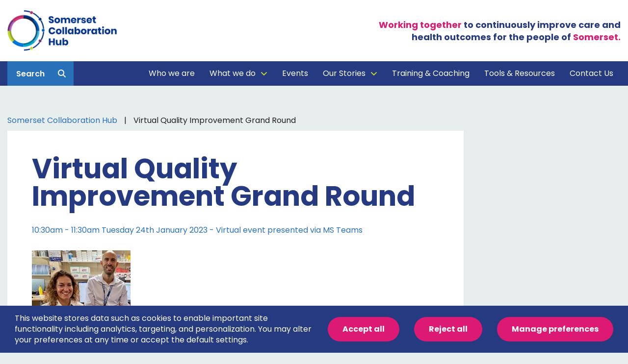

--- FILE ---
content_type: text/html; charset=UTF-8
request_url: https://somersetcollaborationhub.org/?event=virtual-quality-improvement-grand-round
body_size: 7057
content:
<!DOCTYPE html>
<html lang="en-GB">
    <head>

        <meta name="viewport" content="width=device-width, initial-scale=1">

        <link rel="preconnect" href="https://fonts.gstatic.com">
        <link href="https://fonts.googleapis.com/css2?family=Poppins:wght@400;600;700&display=swap" rel="stylesheet">
        <script src="https://cdn.jsdelivr.net/npm/simple-parallax-js@5.5.1/dist/simpleParallax.min.js"></script>

        <meta name='robots' content='index, follow, max-image-preview:large, max-snippet:-1, max-video-preview:-1' />
	<style>img:is([sizes="auto" i], [sizes^="auto," i]) { contain-intrinsic-size: 3000px 1500px }</style>
	
	<!-- This site is optimized with the Yoast SEO Premium plugin v20.13 (Yoast SEO v26.2) - https://yoast.com/wordpress/plugins/seo/ -->
	<title>Virtual Quality Improvement Grand Round - Somerset Collaboration Hub</title>
	<meta name="description" content="Somerset Collaboration Hub - Join the Virtual Quality Improvement Grand Round on Tuesday 24 January at 10.30am to hear the full story." />
	<link rel="canonical" href="https://somersetcollaborationhub.org/?event=virtual-quality-improvement-grand-round" />
	<meta property="og:locale" content="en_GB" />
	<meta property="og:type" content="article" />
	<meta property="og:title" content="Virtual Quality Improvement Grand Round" />
	<meta property="og:description" content="Somerset Collaboration Hub - Join the Virtual Quality Improvement Grand Round on Tuesday 24 January at 10.30am to hear the full story." />
	<meta property="og:url" content="https://somersetcollaborationhub.org/?event=virtual-quality-improvement-grand-round" />
	<meta property="og:site_name" content="Somerset Collaboration Hub" />
	<meta property="article:modified_time" content="2023-08-23T23:20:22+00:00" />
	<meta property="og:image" content="https://somersetcollaborationhub.org/wp-content/uploads/2022/12/Picture1.jpg" />
	<meta name="twitter:card" content="summary_large_image" />
	<meta name="twitter:label1" content="Estimated reading time" />
	<meta name="twitter:data1" content="1 minute" />
	<script type="application/ld+json" class="yoast-schema-graph">{"@context":"https://schema.org","@graph":[{"@type":"WebPage","@id":"https://somersetcollaborationhub.org/?event=virtual-quality-improvement-grand-round","url":"https://somersetcollaborationhub.org/?event=virtual-quality-improvement-grand-round","name":"Virtual Quality Improvement Grand Round - Somerset Collaboration Hub","isPartOf":{"@id":"https://somersetcollaborationhub.org/#website"},"primaryImageOfPage":{"@id":"https://somersetcollaborationhub.org/?event=virtual-quality-improvement-grand-round#primaryimage"},"image":{"@id":"https://somersetcollaborationhub.org/?event=virtual-quality-improvement-grand-round#primaryimage"},"thumbnailUrl":"https://somersetcollaborationhub.org/wp-content/uploads/2022/12/Picture1.jpg","datePublished":"2022-12-29T09:44:53+00:00","dateModified":"2023-08-23T23:20:22+00:00","description":"Somerset Collaboration Hub - Join the Virtual Quality Improvement Grand Round on Tuesday 24 January at 10.30am to hear the full story.","breadcrumb":{"@id":"https://somersetcollaborationhub.org/?event=virtual-quality-improvement-grand-round#breadcrumb"},"inLanguage":"en-GB","potentialAction":[{"@type":"ReadAction","target":["https://somersetcollaborationhub.org/?event=virtual-quality-improvement-grand-round"]}]},{"@type":"ImageObject","inLanguage":"en-GB","@id":"https://somersetcollaborationhub.org/?event=virtual-quality-improvement-grand-round#primaryimage","url":"https://somersetcollaborationhub.org/wp-content/uploads/2022/12/Picture1.jpg","contentUrl":"https://somersetcollaborationhub.org/wp-content/uploads/2022/12/Picture1.jpg","width":201,"height":218,"caption":"Members of the Somerset Collaboration Hub"},{"@type":"BreadcrumbList","@id":"https://somersetcollaborationhub.org/?event=virtual-quality-improvement-grand-round#breadcrumb","itemListElement":[{"@type":"ListItem","position":1,"name":"Home","item":"https://somersetcollaborationhub.org/"},{"@type":"ListItem","position":2,"name":"Events","item":"https://somersetcollaborationhub.org/?post_type=event"},{"@type":"ListItem","position":3,"name":"Virtual Quality Improvement Grand Round"}]},{"@type":"WebSite","@id":"https://somersetcollaborationhub.org/#website","url":"https://somersetcollaborationhub.org/","name":"Somerset Collaboration Hub","description":"Welcome to the Somerset Collaboration Hub","publisher":{"@id":"https://somersetcollaborationhub.org/#organization"},"potentialAction":[{"@type":"SearchAction","target":{"@type":"EntryPoint","urlTemplate":"https://somersetcollaborationhub.org/?s={search_term_string}"},"query-input":{"@type":"PropertyValueSpecification","valueRequired":true,"valueName":"search_term_string"}}],"inLanguage":"en-GB"},{"@type":"Organization","@id":"https://somersetcollaborationhub.org/#organization","name":"Somerset Collaboration Hub","url":"https://somersetcollaborationhub.org/","logo":{"@type":"ImageObject","inLanguage":"en-GB","@id":"https://somersetcollaborationhub.org/#/schema/logo/image/","url":"https://somerset.6bdv.co.uk/wp-content/uploads/2021/06/somerset-collaboration-hub-logo-e1626789454335.png","contentUrl":"https://somerset.6bdv.co.uk/wp-content/uploads/2021/06/somerset-collaboration-hub-logo-e1626789454335.png","width":237,"height":89,"caption":"Somerset Collaboration Hub"},"image":{"@id":"https://somersetcollaborationhub.org/#/schema/logo/image/"}}]}</script>
	<!-- / Yoast SEO Premium plugin. -->


<style id='classic-theme-styles-inline-css' type='text/css'>
/*! This file is auto-generated */
.wp-block-button__link{color:#fff;background-color:#32373c;border-radius:9999px;box-shadow:none;text-decoration:none;padding:calc(.667em + 2px) calc(1.333em + 2px);font-size:1.125em}.wp-block-file__button{background:#32373c;color:#fff;text-decoration:none}
</style>
<style id='global-styles-inline-css' type='text/css'>
:root{--wp--preset--aspect-ratio--square: 1;--wp--preset--aspect-ratio--4-3: 4/3;--wp--preset--aspect-ratio--3-4: 3/4;--wp--preset--aspect-ratio--3-2: 3/2;--wp--preset--aspect-ratio--2-3: 2/3;--wp--preset--aspect-ratio--16-9: 16/9;--wp--preset--aspect-ratio--9-16: 9/16;--wp--preset--color--black: #000000;--wp--preset--color--cyan-bluish-gray: #abb8c3;--wp--preset--color--white: #ffffff;--wp--preset--color--pale-pink: #f78da7;--wp--preset--color--vivid-red: #cf2e2e;--wp--preset--color--luminous-vivid-orange: #ff6900;--wp--preset--color--luminous-vivid-amber: #fcb900;--wp--preset--color--light-green-cyan: #7bdcb5;--wp--preset--color--vivid-green-cyan: #00d084;--wp--preset--color--pale-cyan-blue: #8ed1fc;--wp--preset--color--vivid-cyan-blue: #0693e3;--wp--preset--color--vivid-purple: #9b51e0;--wp--preset--gradient--vivid-cyan-blue-to-vivid-purple: linear-gradient(135deg,rgba(6,147,227,1) 0%,rgb(155,81,224) 100%);--wp--preset--gradient--light-green-cyan-to-vivid-green-cyan: linear-gradient(135deg,rgb(122,220,180) 0%,rgb(0,208,130) 100%);--wp--preset--gradient--luminous-vivid-amber-to-luminous-vivid-orange: linear-gradient(135deg,rgba(252,185,0,1) 0%,rgba(255,105,0,1) 100%);--wp--preset--gradient--luminous-vivid-orange-to-vivid-red: linear-gradient(135deg,rgba(255,105,0,1) 0%,rgb(207,46,46) 100%);--wp--preset--gradient--very-light-gray-to-cyan-bluish-gray: linear-gradient(135deg,rgb(238,238,238) 0%,rgb(169,184,195) 100%);--wp--preset--gradient--cool-to-warm-spectrum: linear-gradient(135deg,rgb(74,234,220) 0%,rgb(151,120,209) 20%,rgb(207,42,186) 40%,rgb(238,44,130) 60%,rgb(251,105,98) 80%,rgb(254,248,76) 100%);--wp--preset--gradient--blush-light-purple: linear-gradient(135deg,rgb(255,206,236) 0%,rgb(152,150,240) 100%);--wp--preset--gradient--blush-bordeaux: linear-gradient(135deg,rgb(254,205,165) 0%,rgb(254,45,45) 50%,rgb(107,0,62) 100%);--wp--preset--gradient--luminous-dusk: linear-gradient(135deg,rgb(255,203,112) 0%,rgb(199,81,192) 50%,rgb(65,88,208) 100%);--wp--preset--gradient--pale-ocean: linear-gradient(135deg,rgb(255,245,203) 0%,rgb(182,227,212) 50%,rgb(51,167,181) 100%);--wp--preset--gradient--electric-grass: linear-gradient(135deg,rgb(202,248,128) 0%,rgb(113,206,126) 100%);--wp--preset--gradient--midnight: linear-gradient(135deg,rgb(2,3,129) 0%,rgb(40,116,252) 100%);--wp--preset--font-size--small: 13px;--wp--preset--font-size--medium: 20px;--wp--preset--font-size--large: 36px;--wp--preset--font-size--x-large: 42px;--wp--preset--spacing--20: 0.44rem;--wp--preset--spacing--30: 0.67rem;--wp--preset--spacing--40: 1rem;--wp--preset--spacing--50: 1.5rem;--wp--preset--spacing--60: 2.25rem;--wp--preset--spacing--70: 3.38rem;--wp--preset--spacing--80: 5.06rem;--wp--preset--shadow--natural: 6px 6px 9px rgba(0, 0, 0, 0.2);--wp--preset--shadow--deep: 12px 12px 50px rgba(0, 0, 0, 0.4);--wp--preset--shadow--sharp: 6px 6px 0px rgba(0, 0, 0, 0.2);--wp--preset--shadow--outlined: 6px 6px 0px -3px rgba(255, 255, 255, 1), 6px 6px rgba(0, 0, 0, 1);--wp--preset--shadow--crisp: 6px 6px 0px rgba(0, 0, 0, 1);}:where(.is-layout-flex){gap: 0.5em;}:where(.is-layout-grid){gap: 0.5em;}body .is-layout-flex{display: flex;}.is-layout-flex{flex-wrap: wrap;align-items: center;}.is-layout-flex > :is(*, div){margin: 0;}body .is-layout-grid{display: grid;}.is-layout-grid > :is(*, div){margin: 0;}:where(.wp-block-columns.is-layout-flex){gap: 2em;}:where(.wp-block-columns.is-layout-grid){gap: 2em;}:where(.wp-block-post-template.is-layout-flex){gap: 1.25em;}:where(.wp-block-post-template.is-layout-grid){gap: 1.25em;}.has-black-color{color: var(--wp--preset--color--black) !important;}.has-cyan-bluish-gray-color{color: var(--wp--preset--color--cyan-bluish-gray) !important;}.has-white-color{color: var(--wp--preset--color--white) !important;}.has-pale-pink-color{color: var(--wp--preset--color--pale-pink) !important;}.has-vivid-red-color{color: var(--wp--preset--color--vivid-red) !important;}.has-luminous-vivid-orange-color{color: var(--wp--preset--color--luminous-vivid-orange) !important;}.has-luminous-vivid-amber-color{color: var(--wp--preset--color--luminous-vivid-amber) !important;}.has-light-green-cyan-color{color: var(--wp--preset--color--light-green-cyan) !important;}.has-vivid-green-cyan-color{color: var(--wp--preset--color--vivid-green-cyan) !important;}.has-pale-cyan-blue-color{color: var(--wp--preset--color--pale-cyan-blue) !important;}.has-vivid-cyan-blue-color{color: var(--wp--preset--color--vivid-cyan-blue) !important;}.has-vivid-purple-color{color: var(--wp--preset--color--vivid-purple) !important;}.has-black-background-color{background-color: var(--wp--preset--color--black) !important;}.has-cyan-bluish-gray-background-color{background-color: var(--wp--preset--color--cyan-bluish-gray) !important;}.has-white-background-color{background-color: var(--wp--preset--color--white) !important;}.has-pale-pink-background-color{background-color: var(--wp--preset--color--pale-pink) !important;}.has-vivid-red-background-color{background-color: var(--wp--preset--color--vivid-red) !important;}.has-luminous-vivid-orange-background-color{background-color: var(--wp--preset--color--luminous-vivid-orange) !important;}.has-luminous-vivid-amber-background-color{background-color: var(--wp--preset--color--luminous-vivid-amber) !important;}.has-light-green-cyan-background-color{background-color: var(--wp--preset--color--light-green-cyan) !important;}.has-vivid-green-cyan-background-color{background-color: var(--wp--preset--color--vivid-green-cyan) !important;}.has-pale-cyan-blue-background-color{background-color: var(--wp--preset--color--pale-cyan-blue) !important;}.has-vivid-cyan-blue-background-color{background-color: var(--wp--preset--color--vivid-cyan-blue) !important;}.has-vivid-purple-background-color{background-color: var(--wp--preset--color--vivid-purple) !important;}.has-black-border-color{border-color: var(--wp--preset--color--black) !important;}.has-cyan-bluish-gray-border-color{border-color: var(--wp--preset--color--cyan-bluish-gray) !important;}.has-white-border-color{border-color: var(--wp--preset--color--white) !important;}.has-pale-pink-border-color{border-color: var(--wp--preset--color--pale-pink) !important;}.has-vivid-red-border-color{border-color: var(--wp--preset--color--vivid-red) !important;}.has-luminous-vivid-orange-border-color{border-color: var(--wp--preset--color--luminous-vivid-orange) !important;}.has-luminous-vivid-amber-border-color{border-color: var(--wp--preset--color--luminous-vivid-amber) !important;}.has-light-green-cyan-border-color{border-color: var(--wp--preset--color--light-green-cyan) !important;}.has-vivid-green-cyan-border-color{border-color: var(--wp--preset--color--vivid-green-cyan) !important;}.has-pale-cyan-blue-border-color{border-color: var(--wp--preset--color--pale-cyan-blue) !important;}.has-vivid-cyan-blue-border-color{border-color: var(--wp--preset--color--vivid-cyan-blue) !important;}.has-vivid-purple-border-color{border-color: var(--wp--preset--color--vivid-purple) !important;}.has-vivid-cyan-blue-to-vivid-purple-gradient-background{background: var(--wp--preset--gradient--vivid-cyan-blue-to-vivid-purple) !important;}.has-light-green-cyan-to-vivid-green-cyan-gradient-background{background: var(--wp--preset--gradient--light-green-cyan-to-vivid-green-cyan) !important;}.has-luminous-vivid-amber-to-luminous-vivid-orange-gradient-background{background: var(--wp--preset--gradient--luminous-vivid-amber-to-luminous-vivid-orange) !important;}.has-luminous-vivid-orange-to-vivid-red-gradient-background{background: var(--wp--preset--gradient--luminous-vivid-orange-to-vivid-red) !important;}.has-very-light-gray-to-cyan-bluish-gray-gradient-background{background: var(--wp--preset--gradient--very-light-gray-to-cyan-bluish-gray) !important;}.has-cool-to-warm-spectrum-gradient-background{background: var(--wp--preset--gradient--cool-to-warm-spectrum) !important;}.has-blush-light-purple-gradient-background{background: var(--wp--preset--gradient--blush-light-purple) !important;}.has-blush-bordeaux-gradient-background{background: var(--wp--preset--gradient--blush-bordeaux) !important;}.has-luminous-dusk-gradient-background{background: var(--wp--preset--gradient--luminous-dusk) !important;}.has-pale-ocean-gradient-background{background: var(--wp--preset--gradient--pale-ocean) !important;}.has-electric-grass-gradient-background{background: var(--wp--preset--gradient--electric-grass) !important;}.has-midnight-gradient-background{background: var(--wp--preset--gradient--midnight) !important;}.has-small-font-size{font-size: var(--wp--preset--font-size--small) !important;}.has-medium-font-size{font-size: var(--wp--preset--font-size--medium) !important;}.has-large-font-size{font-size: var(--wp--preset--font-size--large) !important;}.has-x-large-font-size{font-size: var(--wp--preset--font-size--x-large) !important;}
:where(.wp-block-post-template.is-layout-flex){gap: 1.25em;}:where(.wp-block-post-template.is-layout-grid){gap: 1.25em;}
:where(.wp-block-columns.is-layout-flex){gap: 2em;}:where(.wp-block-columns.is-layout-grid){gap: 2em;}
:root :where(.wp-block-pullquote){font-size: 1.5em;line-height: 1.6;}
</style>
<link rel='stylesheet' id='bundle-css-css' href='https://somersetcollaborationhub.org/wp-content/themes/somerset-collaboration-hub/dist/bundle.master.css' type='text/css' media='all' />
<script type="text/javascript" src="https://somersetcollaborationhub.org/wp-includes/js/jquery/jquery.min.js" id="jquery-core-js"></script>
<script type="text/javascript" src="https://somersetcollaborationhub.org/wp-includes/js/jquery/jquery-migrate.min.js" id="jquery-migrate-js"></script>
<script type="text/javascript" src="https://somersetcollaborationhub.org/wp-content/themes/somerset-collaboration-hub/dist/bundle.js" id="bundle-js-js"></script>
<link rel="https://api.w.org/" href="https://somersetcollaborationhub.org/wp-json/" /><link rel='shortlink' href='https://somersetcollaborationhub.org/?p=2135' />
<link rel="alternate" title="oEmbed (JSON)" type="application/json+oembed" href="https://somersetcollaborationhub.org/wp-json/oembed/1.0/embed?url=https%3A%2F%2Fsomersetcollaborationhub.org%2F%3Fevent%3Dvirtual-quality-improvement-grand-round" />
<link rel="alternate" title="oEmbed (XML)" type="text/xml+oembed" href="https://somersetcollaborationhub.org/wp-json/oembed/1.0/embed?url=https%3A%2F%2Fsomersetcollaborationhub.org%2F%3Fevent%3Dvirtual-quality-improvement-grand-round&#038;format=xml" />
<link rel="icon" type="image/png" sizes="16x16" href="https://somersetcollaborationhub.org/wp-content/uploads/2021/06/cropped-somerset-collaboration-hub-logo-e1626789454335-32x32.png" />
<link rel="icon" type="image/png" sizes="32x32" href="https://somersetcollaborationhub.org/wp-content/uploads/2021/06/cropped-somerset-collaboration-hub-logo-e1626789454335-32x32.png" />
<link rel="icon" type="image/png" sizes="96x96" href="https://somersetcollaborationhub.org/wp-content/uploads/2021/06/cropped-somerset-collaboration-hub-logo-e1626789454335-150x150.png" />
<link rel="icon" type="image/png" sizes="128x128" href="https://somersetcollaborationhub.org/wp-content/uploads/2021/06/cropped-somerset-collaboration-hub-logo-e1626789454335-150x150.png" />
<link rel="icon" type="image/png" sizes="196x196" href="https://somersetcollaborationhub.org/wp-content/uploads/2021/06/cropped-somerset-collaboration-hub-logo-e1626789454335-300x300.png" />
<link rel="apple-touch-icon-precomposed" sizes="57x57" href="https://somersetcollaborationhub.org/wp-content/uploads/2021/06/cropped-somerset-collaboration-hub-logo-e1626789454335-60x60.png" />
<link rel="apple-touch-icon-precomposed" sizes="60x60" href="https://somersetcollaborationhub.org/wp-content/uploads/2021/06/cropped-somerset-collaboration-hub-logo-e1626789454335-60x60.png" />
<link rel="apple-touch-icon-precomposed" sizes="72x72" href="https://somersetcollaborationhub.org/wp-content/uploads/2021/06/cropped-somerset-collaboration-hub-logo-e1626789454335-94x94.png" />
<link rel="apple-touch-icon-precomposed" sizes="76x76" href="https://somersetcollaborationhub.org/wp-content/uploads/2021/06/cropped-somerset-collaboration-hub-logo-e1626789454335-94x94.png" />
<link rel="apple-touch-icon-precomposed" sizes="114x114" href="https://somersetcollaborationhub.org/wp-content/uploads/2021/06/cropped-somerset-collaboration-hub-logo-e1626789454335-150x150.png" />
<link rel="apple-touch-icon-precomposed" sizes="120x120" href="https://somersetcollaborationhub.org/wp-content/uploads/2021/06/cropped-somerset-collaboration-hub-logo-e1626789454335-150x150.png" />
<link rel="apple-touch-icon-precomposed" sizes="144x144" href="https://somersetcollaborationhub.org/wp-content/uploads/2021/06/cropped-somerset-collaboration-hub-logo-e1626789454335-150x150.png" />
<link rel="apple-touch-icon-precomposed" sizes="152x152" href="https://somersetcollaborationhub.org/wp-content/uploads/2021/06/cropped-somerset-collaboration-hub-logo-e1626789454335-300x300.png" />
<link rel="apple-touch-icon-precomposed" sizes="144x144" href="https://somersetcollaborationhub.org/wp-content/uploads/2021/06/cropped-somerset-collaboration-hub-logo-e1626789454335-150x150.png" />
<meta name="msapplication-TileImage" content="https://somersetcollaborationhub.org/wp-content/uploads/2021/06/cropped-somerset-collaboration-hub-logo-e1626789454335-150x150.png" />
<meta name="msapplication-square70x70logo" content="https://somersetcollaborationhub.org/wp-content/uploads/2021/06/cropped-somerset-collaboration-hub-logo-e1626789454335-94x94.png" />
<meta name="msapplication-square150x150logo" content="https://somersetcollaborationhub.org/wp-content/uploads/2021/06/cropped-somerset-collaboration-hub-logo-e1626789454335-150x150.png" />
<meta name="msapplication-square310x310logo" content="https://somersetcollaborationhub.org/wp-content/uploads/2021/06/cropped-somerset-collaboration-hub-logo-e1626789454335-320x320.png" />

        
        
        <!-- Replace Google Tag Manager Snippet for new site -->
        <script async src="https://www.googletagmanager.com/gtag/js?id=G-N973SGK3ZK" type="disabled" data-consent data-consent-type="analytics" data-consent-title="Google Tag Manager">
            console.log('[Google Tag Manager] Enabled.');
        </script>
        <script type="disabled" data-consent data-consent-type="analytics" data-consent-title="Google Analytics">
            window.dataLayer = window.dataLayer || [];
            function gtag(){dataLayer.push(arguments);}
            gtag('js', new Date());

            gtag('config', 'G-N973SGK3ZK');
            console.log('[Google Analytics] Enabled.');
        </script>

    </head>
    <body data-rsssl=1>
        <div class="container--outer">

            
            
            
            <header class="header">
                <div class="header-upper">
                    <div class="container d-flex justify-content-between">
                        <div class="d-flex justify-content-between flex-grow-1 flex-column flex-lg-row align-items-center align-items-md-start align-items-lg-between">
                            <a href="https://somersetcollaborationhub.org" title="Return to the homepage">
                                <img src="https://somersetcollaborationhub.org/wp-content/uploads/2021/06/somerset-collaboration-hub-logo-e1626789454335.png" data-src="" alt="Somerset Collaboration Hub Logo" class="header-logo header-logo--left"/>
                            </a>
                        </div>
                        <div class="strapline d-flex justify-content-end flex-grow-1 flex-column flex-md-row align-items-center align-items-md-between align-items-lg-between">
                            <p>
                                <span>Working together</span> to continuously improve care and<br/>
                                health outcomes for the people of <span>Somerset.</span>
                            </p>
                        </div>
                    </div>
                </div>
                <div class="header-lower">
                    <div class="container d-flex flex-column flex-lg-row justify-content-lg-between">
                        <div class="d-flex justify-content-start flex-row flex-grow-1 flex-lg-grow-0">
                            <a href="#" id="searchTrigger" title="Search this site" class="button button--zeta header-lower__search-trigger">Search</a>
                            <form method="get" class="search-form" action="https://somersetcollaborationhub.org/">
    <label for="6971dcff7af61" class="search-form__label">Enter a search term</label>
    <input type="text" name="s" id="6971dcff7af61" class="search-form__input" placeholder="Enter a search term" aria-label="Enter a search term" value="" autocomplete="off"/>
    <button type="submit" class="search-form__submit button button--zeta" title="Search">
       Search <i class="fas fa-search"></i>
    </button>
</form>                            <button id="menuTrigger" title="Open menu" class="button button--transparent header-lower__menu-trigger">
                                <i class="fas fa-bars"></i>
                            </button>
                        </div>
                        <div class="justify-content-lg-end">

                            <!--
                                                            -->
                            <ul id="lowerMenu" class="header-lower-menu"><li class="header-lower-menu__item"><a href="https://somersetcollaborationhub.org/who-we-are/" title="Who we are" class="header-lower-menu__link">Who we are</a></li><li class="header-lower-menu__item header-lower-menu__item--has-sub-menu"><a href="https://somersetcollaborationhub.org/what-we-do/" title="What we do" class="header-lower-menu__link header-lower-menu__link--has-sub-menu">What we do</a>
<ul class='header-lower-sub-menu'>
<li class="header-lower-sub-menu__item header-lower-sub-menu__item--has-sub-menu"><a href="https://somersetcollaborationhub.org/what-we-do/quality-improvement/" title="Quality Improvement" class="header-lower-sub-menu__link header-lower-sub-menu__link--has-sub-menu">Quality Improvement</a>
	<ul class='header-lower-sub-menu'>
<li class="header-lower-sub-menu__item"><a href="https://somersetcollaborationhub.org/what-we-do/quality-improvement/our-7-steps/" title="Our Seven Steps" class="header-lower-sub-menu__link">Our Seven Steps</a></li>	</ul>
</li><li class="header-lower-sub-menu__item"><a href="https://somersetcollaborationhub.org/what-we-do/evidence-and-knowledge/" title="Knowledge and Evidence" class="header-lower-sub-menu__link">Knowledge and Evidence</a></li><li class="header-lower-sub-menu__item"><a href="https://somersetcollaborationhub.org/what-we-do/quality-improvement/our-7-steps/process-design/" title="Process Design" class="header-lower-sub-menu__link">Process Design</a></li><li class="header-lower-sub-menu__item"><a href="https://somersetcollaborationhub.org/what-we-do/project-management/" title="Project Management" class="header-lower-sub-menu__link">Project Management</a></li><li class="header-lower-sub-menu__item"><a href="https://somersetcollaborationhub.org/what-we-do/data-science/" title="Data Science" class="header-lower-sub-menu__link">Data Science</a></li></ul>
</li><li class="header-lower-menu__item"><a href="https://somersetcollaborationhub.org/events/" title="Events" class="header-lower-menu__link">Events</a></li><li class="header-lower-menu__item header-lower-menu__item--has-sub-menu"><a href="https://somersetcollaborationhub.org/our-stories/" title="Our Stories" class="header-lower-menu__link header-lower-menu__link--has-sub-menu">Our Stories</a>
<ul class='header-lower-sub-menu'>
<li class="header-lower-sub-menu__item"><a href="https://somersetcollaborationhub.org/our-stories/neighbourhood-personalised-proactive-care/" title="Neighbourhood Personalised Proactive Care" class="header-lower-sub-menu__link">Neighbourhood Personalised Proactive Care</a></li></ul>
</li><li class="header-lower-menu__item"><a href="https://somersetcollaborationhub.org/training-coaching/" title="Training &#038; Coaching" class="header-lower-menu__link">Training &#038; Coaching</a></li><li class="header-lower-menu__item"><a href="https://somersetcollaborationhub.org/tools-resources/" title="Tools &#038; Resources" class="header-lower-menu__link">Tools &#038; Resources</a></li><li class="header-lower-menu__item"><a href="https://somersetcollaborationhub.org/contact-us/" title="Contact Us" class="header-lower-menu__link">Contact Us</a></li></ul>
                        </div>
                    </div>
                </div>
            </header>
        <section class="section section--gapless" data-part="module-breadcrumb" id="breadcrumbs">
        <div class="container">
            <ul class="breadcrumb">
                                                                            <li class="breadcrumb__item" data-breadcrumb="master-homepage">
                            <a href="https://somersetcollaborationhub.org" title="Somerset Collaboration Hub" class="breadcrumb__link">
                                Somerset Collaboration Hub                            </a>
                        </li>
                                    
                                                    <!--
                        <li class="breadcrumb__item" data-breadcrumb="blog-homepage-<?/*= get_the_ID(); */?>">
                            <a href="<?/*= get_bloginfo('url'); */?>" title="<?/*= get_bloginfo('name'); */?>" class="breadcrumb__link">
                                <?/*= get_bloginfo('name'); */?>
                            </a>
                        </li>
                    -->                
                                
                                    <li class="breadcrumb__item" data-breadcrumb="current-page-2135">
                        <span class="breadcrumb__text" title="Virtual Quality Improvement Grand Round is the current page">
                            Virtual Quality Improvement Grand Round                        </span>
                    </li>
                            </ul>
        </div>
    </section>


                    
    <div class="container">
        <div class="row">

            <main class="post post--event col-xs-12 col-lg-9">

                
                <div class="post__content">

                    <h1 class="post__title">Virtual Quality Improvement Grand Round</h1>

                                                                        <p class="post__meta">
                                                                                                            <span>10:30am - 11:30am Tuesday 24th January 2023 - Virtual event presented via MS Teams</span>                                                                                                </p>
                                            
                    <div class="post__text">
                        <p><img class="alignnone wp-image-2127 size-full" src="https://somersetcollaborationhub.org/wp-content/uploads/2022/12/Picture1.jpg" alt="Virtual Quality Improvement Grand Round" width="201" height="218" /></p>
Supporting technology to release ‘Time to Care’
<p>Back by popular demand… a story of service improvement for shared learning:</p>
<ul>
<li>over 1300 hours per year released for the paediatric diabetes specialist nurse team through digital technology and patient education</li>
<li>hundreds of children, young people and families further enabled to manage their long-term condition and 100% more confident with setting up and accessing technology</li>
<li>500 new connections to technology over three months</li>
<li>cost saving to the trust: £ 2,525 per month.</li>
</ul>
<p>The principles of this quality improvement project could be applied to a wide range of clinical services.</p>
<strong>Find out how…</strong>
Join the virtual Quality Improvement Grand Round on Tuesday 24 January at 10.30am to hear the full story.
<p>Presented to you by Gita Modgil, consultant paediatrician, and Giorgio Carrieri, children’s diabetes lead nurse. Free to attend. All health and social care colleagues welcome.</p>
<p><strong>Spread the word and book your place</strong> - email: <a href="mailto:improvement@somersetft.nhs.uk">improvement@somersetft.nhs.uk</a></p>
<p>pictured above, left to right: Gita Modgil and Giorgio Carrieri.</p>
                    </div>

                    <div class="post__file">
                        <a href="mailto:improvement@somersetft.nhs.uk?subject=Virtual Quality Improvement Grand Round - Booking Enquiry" class="button button--zeta" title="Virtual Quality Improvement Grand Round - Book Now" target="_blank">Book Now</a>
                    </div>

                </div>

            </main>

            <aside class="sidebar col-xs-12 col-lg-3">

                <div class="sidebar-section">

                    <div class="row">

                        <!-- Video Embed -->
                        
                        <!-- Related Events -->
                        
                    </div>

                </div>

            </aside>

        </div>

    </div>


            <footer class="footer">

                <div class="container">

                    <div class="row footer-upper">

                        <div class="col-xs-12 col-md-4 col-lg-3">

                            <!--<div class="murmuration lazy" data-bg="url('<?/*= get_stylesheet_directory_uri(); */?>/dist/images/murmuration--footer.svg')"></div>-->

                            <img data-src="https://somersetcollaborationhub.org/wp-content/uploads/2021/06/somerset-collaboration-hub-logo-e1626789454335.png" alt="Somerset Collaboration Hub Logo" class="footer__logo lazy"/>

                        </div>

                        <div class="col-xs-12 col-md-8 col-lg-9">

                            <div class="row">

                                <div class="col-xs-12 col-md-6 col-lg-3">

                                    
                                    <h4>About Us</h4>

                                    <!--
                                                                            -->
                                    <ul id="menu-about-us" class="footer-upper-menu"><li class="footer-upper-menu__item"><a href="https://somersetcollaborationhub.org/who-we-are/" title="Who we are" class="footer-upper-menu__link">Who we are</a></li><li class="footer-upper-menu__item"><a href="https://somersetcollaborationhub.org/what-we-do/" title="What we do" class="footer-upper-menu__link">What we do</a></li><li class="footer-upper-menu__item"><a href="https://somersetcollaborationhub.org/contact-us/" title="Contact Us" class="footer-upper-menu__link">Contact Us</a></li><li class="footer-upper-menu__item"><a href="https://somersetcollaborationhub.org/why-qi/" title="Why QI" class="footer-upper-menu__link">Why QI</a></li></ul>
                                </div>

                                
                                    <div class="col-xs-12 col-md-6 col-lg-3">

                                        <h4>Useful Links</h4>

                                        <!--
                                                                                            -->
                                        <ul id="menu-useful-links" class="footer-upper-menu"><li class="footer-upper-menu__item"><a href="https://somersetcollaborationhub.org/training-coaching/" title="Training &#038; Coaching" class="footer-upper-menu__link">Training &#038; Coaching</a></li><li class="footer-upper-menu__item"><a href="https://somersetcollaborationhub.org/tools-resources/" title="Tools &#038; Resources" class="footer-upper-menu__link">Tools &#038; Resources</a></li><li class="footer-upper-menu__item"><a href="https://somersetcollaborationhub.org/our-stories/" title="Our Stories" class="footer-upper-menu__link">Our Stories</a></li><li class="footer-upper-menu__item"><a href="https://somersetcollaborationhub.org/events/" title="Events" class="footer-upper-menu__link">Events</a></li></ul>
                                    </div>

                                
                                
                                
                            </div>

                        </div>

                    </div>

                    <div class="row footer-lower">

                        <div class="col-xs-12 col-md-12 col-lg-12">

                            <span>&copy; 2026 Somerset Collaboration Hub</span>
                            <ul id="menu-legal-links" class="footer-menu-five"><li class="footer-lower-menu__item"><a href="https://somersetcollaborationhub.org/privacy-statement/" title="Privacy Policy" class="footer-lower-menu__link">Privacy Policy</a></li><li class="footer-lower-menu__item"><a href="https://somersetcollaborationhub.org/cookie-policy/" title="Cookie Policy" class="footer-lower-menu__link">Cookie Policy</a></li><li class="footer-lower-menu__item"><a href="https://somersetcollaborationhub.org/publication-scheme/" title="Publication Scheme" class="footer-lower-menu__link">Publication Scheme</a></li><li class="footer-lower-menu__item"><a href="/sitemap_index.xml" title="Sitemap" class="footer-lower-menu__link">Sitemap</a></li></ul>
                        </div>

                    </div>

                </div>

            </footer>

        <script type="speculationrules">
{"prefetch":[{"source":"document","where":{"and":[{"href_matches":"\/*"},{"not":{"href_matches":["\/wp-*.php","\/wp-admin\/*","\/wp-content\/uploads\/*","\/wp-content\/*","\/wp-content\/plugins\/*","\/wp-content\/themes\/somerset-collaboration-hub\/*","\/*\\?(.+)"]}},{"not":{"selector_matches":"a[rel~=\"nofollow\"]"}},{"not":{"selector_matches":".no-prefetch, .no-prefetch a"}}]},"eagerness":"conservative"}]}
</script>

    </body>

</html>

<!--
Performance optimized by W3 Total Cache. Learn more: https://www.boldgrid.com/w3-total-cache/


Served from: somersetcollaborationhub.org @ 2026-01-22 08:17:03 by W3 Total Cache
-->

--- FILE ---
content_type: text/css
request_url: https://somersetcollaborationhub.org/wp-content/themes/somerset-collaboration-hub/dist/bundle.master.css
body_size: 41239
content:
@charset "UTF-8";
/* Import utilities */
/* Import variables */
/* Override Bootstrap 4's breakpoints with ones which make more sense */
/* Declare consistent spacing variables */
/* Declare colours with descriptive names */
/* Declare colours with non descriptive names */
/* Declare font families */
/* Declare font sizes */
/* Declare font weights */
/* Declare line heights */
/* Import utilities */
/* Import variables */
/* Import libraries/frameworks */
/*! normalize.css v8.0.1 | MIT License | github.com/necolas/normalize.css */
/* Document
   ========================================================================== */
/**
 * 1. Correct the line height in all browsers.
 * 2. Prevent adjustments of font size after orientation changes in iOS.
 */
html {
  line-height: 1.15; /* 1 */
  -webkit-text-size-adjust: 100%; /* 2 */
}

/* Sections
   ========================================================================== */
/**
 * Remove the margin in all browsers.
 */
body {
  margin: 0;
}

/**
 * Render the `main` element consistently in IE.
 */
main {
  display: block;
}

/**
 * Correct the font size and margin on `h1` elements within `section` and
 * `article` contexts in Chrome, Firefox, and Safari.
 */
h1 {
  font-size: 2em;
  margin: 0.67em 0;
}

/* Grouping content
   ========================================================================== */
/**
 * 1. Add the correct box sizing in Firefox.
 * 2. Show the overflow in Edge and IE.
 */
hr {
  box-sizing: content-box; /* 1 */
  height: 0; /* 1 */
  overflow: visible; /* 2 */
}

/**
 * 1. Correct the inheritance and scaling of font size in all browsers.
 * 2. Correct the odd `em` font sizing in all browsers.
 */
pre {
  font-family: monospace, monospace; /* 1 */
  font-size: 1em; /* 2 */
}

/* Text-level semantics
   ========================================================================== */
/**
 * Remove the gray background on active links in IE 10.
 */
a {
  background-color: transparent;
}

/**
 * 1. Remove the bottom border in Chrome 57-
 * 2. Add the correct text decoration in Chrome, Edge, IE, Opera, and Safari.
 */
abbr[title] {
  border-bottom: none; /* 1 */
  text-decoration: underline; /* 2 */
  -webkit-text-decoration: underline dotted;
          text-decoration: underline dotted; /* 2 */
}

/**
 * Add the correct font weight in Chrome, Edge, and Safari.
 */
b,
strong {
  font-weight: bolder;
}

/**
 * 1. Correct the inheritance and scaling of font size in all browsers.
 * 2. Correct the odd `em` font sizing in all browsers.
 */
code,
kbd,
samp {
  font-family: monospace, monospace; /* 1 */
  font-size: 1em; /* 2 */
}

/**
 * Add the correct font size in all browsers.
 */
small {
  font-size: 80%;
}

/**
 * Prevent `sub` and `sup` elements from affecting the line height in
 * all browsers.
 */
sub,
sup {
  font-size: 75%;
  line-height: 0;
  position: relative;
  vertical-align: baseline;
}

sub {
  bottom: -0.25em;
}

sup {
  top: -0.5em;
}

/* Embedded content
   ========================================================================== */
/**
 * Remove the border on images inside links in IE 10.
 */
img {
  border-style: none;
}

/* Forms
   ========================================================================== */
/**
 * 1. Change the font styles in all browsers.
 * 2. Remove the margin in Firefox and Safari.
 */
button,
input,
optgroup,
select,
textarea {
  font-family: inherit; /* 1 */
  font-size: 100%; /* 1 */
  line-height: 1.15; /* 1 */
  margin: 0; /* 2 */
}

/**
 * Show the overflow in IE.
 * 1. Show the overflow in Edge.
 */
button,
input { /* 1 */
  overflow: visible;
}

/**
 * Remove the inheritance of text transform in Edge, Firefox, and IE.
 * 1. Remove the inheritance of text transform in Firefox.
 */
button,
select { /* 1 */
  text-transform: none;
}

/**
 * Correct the inability to style clickable types in iOS and Safari.
 */
button,
[type=button],
[type=reset],
[type=submit] {
  -webkit-appearance: button;
}

/**
 * Remove the inner border and padding in Firefox.
 */
button::-moz-focus-inner,
[type=button]::-moz-focus-inner,
[type=reset]::-moz-focus-inner,
[type=submit]::-moz-focus-inner {
  border-style: none;
  padding: 0;
}

/**
 * Restore the focus styles unset by the previous rule.
 */
button:-moz-focusring,
[type=button]:-moz-focusring,
[type=reset]:-moz-focusring,
[type=submit]:-moz-focusring {
  outline: 1px dotted ButtonText;
}

/**
 * Correct the padding in Firefox.
 */
fieldset {
  padding: 0.35em 0.75em 0.625em;
}

/**
 * 1. Correct the text wrapping in Edge and IE.
 * 2. Correct the color inheritance from `fieldset` elements in IE.
 * 3. Remove the padding so developers are not caught out when they zero out
 *    `fieldset` elements in all browsers.
 */
legend {
  box-sizing: border-box; /* 1 */
  color: inherit; /* 2 */
  display: table; /* 1 */
  max-width: 100%; /* 1 */
  padding: 0; /* 3 */
  white-space: normal; /* 1 */
}

/**
 * Add the correct vertical alignment in Chrome, Firefox, and Opera.
 */
progress {
  vertical-align: baseline;
}

/**
 * Remove the default vertical scrollbar in IE 10+.
 */
textarea {
  overflow: auto;
}

/**
 * 1. Add the correct box sizing in IE 10.
 * 2. Remove the padding in IE 10.
 */
[type=checkbox],
[type=radio] {
  box-sizing: border-box; /* 1 */
  padding: 0; /* 2 */
}

/**
 * Correct the cursor style of increment and decrement buttons in Chrome.
 */
[type=number]::-webkit-inner-spin-button,
[type=number]::-webkit-outer-spin-button {
  height: auto;
}

/**
 * 1. Correct the odd appearance in Chrome and Safari.
 * 2. Correct the outline style in Safari.
 */
[type=search] {
  -webkit-appearance: textfield; /* 1 */
  outline-offset: -2px; /* 2 */
}

/**
 * Remove the inner padding in Chrome and Safari on macOS.
 */
[type=search]::-webkit-search-decoration {
  -webkit-appearance: none;
}

/**
 * 1. Correct the inability to style clickable types in iOS and Safari.
 * 2. Change font properties to `inherit` in Safari.
 */
::-webkit-file-upload-button {
  -webkit-appearance: button; /* 1 */
  font: inherit; /* 2 */
}

/* Interactive
   ========================================================================== */
/*
 * Add the correct display in Edge, IE 10+, and Firefox.
 */
details {
  display: block;
}

/*
 * Add the correct display in all browsers.
 */
summary {
  display: list-item;
}

/* Misc
   ========================================================================== */
/**
 * Add the correct display in IE 10+.
 */
template {
  display: none;
}

/**
 * Add the correct display in IE 10.
 */
[hidden] {
  display: none;
}

/*!
 * Bootstrap Grid v4.6.2 (https://getbootstrap.com/)
 * Copyright 2011-2022 The Bootstrap Authors
 * Copyright 2011-2022 Twitter, Inc.
 * Licensed under MIT (https://github.com/twbs/bootstrap/blob/main/LICENSE)
 */
html {
  box-sizing: border-box;
  -ms-overflow-style: scrollbar;
}

*,
*::before,
*::after {
  box-sizing: inherit;
}

.container,
.container-fluid,
.container-xl,
.container-lg,
.container-md,
.container-sm {
  width: 100%;
  padding-right: 15px;
  padding-left: 15px;
  margin-right: auto;
  margin-left: auto;
}

@media (min-width: 480px) {
  .container-sm, .container {
    max-width: 1433px;
  }
}
@media (min-width: 768px) {
  .container-md, .container-sm, .container {
    max-width: 1433px;
  }
}
@media (min-width: 1280px) {
  .container-lg, .container-md, .container-sm, .container {
    max-width: 1433px;
  }
}
@media (min-width: 1920px) {
  .container-xl, .container-lg, .container-md, .container-sm, .container {
    max-width: 1433px;
  }
}
.row {
  display: flex;
  flex-wrap: wrap;
  margin-right: -15px;
  margin-left: -15px;
}

.no-gutters {
  margin-right: 0;
  margin-left: 0;
}
.no-gutters > .col,
.no-gutters > [class*=col-] {
  padding-right: 0;
  padding-left: 0;
}

.col-xl,
.col-xl-auto, .col-xl-12, .col-xl-11, .col-xl-10, .col-xl-9, .col-xl-8, .col-xl-7, .col-xl-6, .col-xl-5, .col-xl-4, .col-xl-3, .col-xl-2, .col-xl-1, .col-lg,
.col-lg-auto, .col-lg-12, .col-lg-11, .col-lg-10, .col-lg-9, .col-lg-8, .col-lg-7, .col-lg-6, .col-lg-5, .col-lg-4, .col-lg-3, .col-lg-2, .col-lg-1, .col-md,
.col-md-auto, .col-md-12, .col-md-11, .col-md-10, .col-md-9, .col-md-8, .col-md-7, .col-md-6, .col-md-5, .col-md-4, .col-md-3, .col-md-2, .col-md-1, .col-sm,
.col-sm-auto, .col-sm-12, .col-sm-11, .col-sm-10, .col-sm-9, .col-sm-8, .col-sm-7, .col-sm-6, .col-sm-5, .col-sm-4, .col-sm-3, .col-sm-2, .col-sm-1, .col,
.col-auto, .col-12, .col-11, .col-10, .col-9, .col-8, .col-7, .col-6, .col-5, .col-4, .col-3, .col-2, .col-1 {
  position: relative;
  width: 100%;
  padding-right: 15px;
  padding-left: 15px;
}

.col {
  flex-basis: 0;
  flex-grow: 1;
  max-width: 100%;
}

.row-cols-1 > * {
  flex: 0 0 100%;
  max-width: 100%;
}

.row-cols-2 > * {
  flex: 0 0 50%;
  max-width: 50%;
}

.row-cols-3 > * {
  flex: 0 0 33.3333333333%;
  max-width: 33.3333333333%;
}

.row-cols-4 > * {
  flex: 0 0 25%;
  max-width: 25%;
}

.row-cols-5 > * {
  flex: 0 0 20%;
  max-width: 20%;
}

.row-cols-6 > * {
  flex: 0 0 16.6666666667%;
  max-width: 16.6666666667%;
}

.col-auto {
  flex: 0 0 auto;
  width: auto;
  max-width: 100%;
}

.col-1 {
  flex: 0 0 8.33333333%;
  max-width: 8.33333333%;
}

.col-2 {
  flex: 0 0 16.66666667%;
  max-width: 16.66666667%;
}

.col-3 {
  flex: 0 0 25%;
  max-width: 25%;
}

.col-4 {
  flex: 0 0 33.33333333%;
  max-width: 33.33333333%;
}

.col-5 {
  flex: 0 0 41.66666667%;
  max-width: 41.66666667%;
}

.col-6 {
  flex: 0 0 50%;
  max-width: 50%;
}

.col-7 {
  flex: 0 0 58.33333333%;
  max-width: 58.33333333%;
}

.col-8 {
  flex: 0 0 66.66666667%;
  max-width: 66.66666667%;
}

.col-9 {
  flex: 0 0 75%;
  max-width: 75%;
}

.col-10 {
  flex: 0 0 83.33333333%;
  max-width: 83.33333333%;
}

.col-11 {
  flex: 0 0 91.66666667%;
  max-width: 91.66666667%;
}

.col-12 {
  flex: 0 0 100%;
  max-width: 100%;
}

.order-first {
  order: -1;
}

.order-last {
  order: 13;
}

.order-0 {
  order: 0;
}

.order-1 {
  order: 1;
}

.order-2 {
  order: 2;
}

.order-3 {
  order: 3;
}

.order-4 {
  order: 4;
}

.order-5 {
  order: 5;
}

.order-6 {
  order: 6;
}

.order-7 {
  order: 7;
}

.order-8 {
  order: 8;
}

.order-9 {
  order: 9;
}

.order-10 {
  order: 10;
}

.order-11 {
  order: 11;
}

.order-12 {
  order: 12;
}

.offset-1 {
  margin-left: 8.33333333%;
}

.offset-2 {
  margin-left: 16.66666667%;
}

.offset-3 {
  margin-left: 25%;
}

.offset-4 {
  margin-left: 33.33333333%;
}

.offset-5 {
  margin-left: 41.66666667%;
}

.offset-6 {
  margin-left: 50%;
}

.offset-7 {
  margin-left: 58.33333333%;
}

.offset-8 {
  margin-left: 66.66666667%;
}

.offset-9 {
  margin-left: 75%;
}

.offset-10 {
  margin-left: 83.33333333%;
}

.offset-11 {
  margin-left: 91.66666667%;
}

@media (min-width: 480px) {
  .col-sm {
    flex-basis: 0;
    flex-grow: 1;
    max-width: 100%;
  }
  .row-cols-sm-1 > * {
    flex: 0 0 100%;
    max-width: 100%;
  }
  .row-cols-sm-2 > * {
    flex: 0 0 50%;
    max-width: 50%;
  }
  .row-cols-sm-3 > * {
    flex: 0 0 33.3333333333%;
    max-width: 33.3333333333%;
  }
  .row-cols-sm-4 > * {
    flex: 0 0 25%;
    max-width: 25%;
  }
  .row-cols-sm-5 > * {
    flex: 0 0 20%;
    max-width: 20%;
  }
  .row-cols-sm-6 > * {
    flex: 0 0 16.6666666667%;
    max-width: 16.6666666667%;
  }
  .col-sm-auto {
    flex: 0 0 auto;
    width: auto;
    max-width: 100%;
  }
  .col-sm-1 {
    flex: 0 0 8.33333333%;
    max-width: 8.33333333%;
  }
  .col-sm-2 {
    flex: 0 0 16.66666667%;
    max-width: 16.66666667%;
  }
  .col-sm-3 {
    flex: 0 0 25%;
    max-width: 25%;
  }
  .col-sm-4 {
    flex: 0 0 33.33333333%;
    max-width: 33.33333333%;
  }
  .col-sm-5 {
    flex: 0 0 41.66666667%;
    max-width: 41.66666667%;
  }
  .col-sm-6 {
    flex: 0 0 50%;
    max-width: 50%;
  }
  .col-sm-7 {
    flex: 0 0 58.33333333%;
    max-width: 58.33333333%;
  }
  .col-sm-8 {
    flex: 0 0 66.66666667%;
    max-width: 66.66666667%;
  }
  .col-sm-9 {
    flex: 0 0 75%;
    max-width: 75%;
  }
  .col-sm-10 {
    flex: 0 0 83.33333333%;
    max-width: 83.33333333%;
  }
  .col-sm-11 {
    flex: 0 0 91.66666667%;
    max-width: 91.66666667%;
  }
  .col-sm-12 {
    flex: 0 0 100%;
    max-width: 100%;
  }
  .order-sm-first {
    order: -1;
  }
  .order-sm-last {
    order: 13;
  }
  .order-sm-0 {
    order: 0;
  }
  .order-sm-1 {
    order: 1;
  }
  .order-sm-2 {
    order: 2;
  }
  .order-sm-3 {
    order: 3;
  }
  .order-sm-4 {
    order: 4;
  }
  .order-sm-5 {
    order: 5;
  }
  .order-sm-6 {
    order: 6;
  }
  .order-sm-7 {
    order: 7;
  }
  .order-sm-8 {
    order: 8;
  }
  .order-sm-9 {
    order: 9;
  }
  .order-sm-10 {
    order: 10;
  }
  .order-sm-11 {
    order: 11;
  }
  .order-sm-12 {
    order: 12;
  }
  .offset-sm-0 {
    margin-left: 0;
  }
  .offset-sm-1 {
    margin-left: 8.33333333%;
  }
  .offset-sm-2 {
    margin-left: 16.66666667%;
  }
  .offset-sm-3 {
    margin-left: 25%;
  }
  .offset-sm-4 {
    margin-left: 33.33333333%;
  }
  .offset-sm-5 {
    margin-left: 41.66666667%;
  }
  .offset-sm-6 {
    margin-left: 50%;
  }
  .offset-sm-7 {
    margin-left: 58.33333333%;
  }
  .offset-sm-8 {
    margin-left: 66.66666667%;
  }
  .offset-sm-9 {
    margin-left: 75%;
  }
  .offset-sm-10 {
    margin-left: 83.33333333%;
  }
  .offset-sm-11 {
    margin-left: 91.66666667%;
  }
}
@media (min-width: 768px) {
  .col-md {
    flex-basis: 0;
    flex-grow: 1;
    max-width: 100%;
  }
  .row-cols-md-1 > * {
    flex: 0 0 100%;
    max-width: 100%;
  }
  .row-cols-md-2 > * {
    flex: 0 0 50%;
    max-width: 50%;
  }
  .row-cols-md-3 > * {
    flex: 0 0 33.3333333333%;
    max-width: 33.3333333333%;
  }
  .row-cols-md-4 > * {
    flex: 0 0 25%;
    max-width: 25%;
  }
  .row-cols-md-5 > * {
    flex: 0 0 20%;
    max-width: 20%;
  }
  .row-cols-md-6 > * {
    flex: 0 0 16.6666666667%;
    max-width: 16.6666666667%;
  }
  .col-md-auto {
    flex: 0 0 auto;
    width: auto;
    max-width: 100%;
  }
  .col-md-1 {
    flex: 0 0 8.33333333%;
    max-width: 8.33333333%;
  }
  .col-md-2 {
    flex: 0 0 16.66666667%;
    max-width: 16.66666667%;
  }
  .col-md-3 {
    flex: 0 0 25%;
    max-width: 25%;
  }
  .col-md-4 {
    flex: 0 0 33.33333333%;
    max-width: 33.33333333%;
  }
  .col-md-5 {
    flex: 0 0 41.66666667%;
    max-width: 41.66666667%;
  }
  .col-md-6 {
    flex: 0 0 50%;
    max-width: 50%;
  }
  .col-md-7 {
    flex: 0 0 58.33333333%;
    max-width: 58.33333333%;
  }
  .col-md-8 {
    flex: 0 0 66.66666667%;
    max-width: 66.66666667%;
  }
  .col-md-9 {
    flex: 0 0 75%;
    max-width: 75%;
  }
  .col-md-10 {
    flex: 0 0 83.33333333%;
    max-width: 83.33333333%;
  }
  .col-md-11 {
    flex: 0 0 91.66666667%;
    max-width: 91.66666667%;
  }
  .col-md-12 {
    flex: 0 0 100%;
    max-width: 100%;
  }
  .order-md-first {
    order: -1;
  }
  .order-md-last {
    order: 13;
  }
  .order-md-0 {
    order: 0;
  }
  .order-md-1 {
    order: 1;
  }
  .order-md-2 {
    order: 2;
  }
  .order-md-3 {
    order: 3;
  }
  .order-md-4 {
    order: 4;
  }
  .order-md-5 {
    order: 5;
  }
  .order-md-6 {
    order: 6;
  }
  .order-md-7 {
    order: 7;
  }
  .order-md-8 {
    order: 8;
  }
  .order-md-9 {
    order: 9;
  }
  .order-md-10 {
    order: 10;
  }
  .order-md-11 {
    order: 11;
  }
  .order-md-12 {
    order: 12;
  }
  .offset-md-0 {
    margin-left: 0;
  }
  .offset-md-1 {
    margin-left: 8.33333333%;
  }
  .offset-md-2 {
    margin-left: 16.66666667%;
  }
  .offset-md-3 {
    margin-left: 25%;
  }
  .offset-md-4 {
    margin-left: 33.33333333%;
  }
  .offset-md-5 {
    margin-left: 41.66666667%;
  }
  .offset-md-6 {
    margin-left: 50%;
  }
  .offset-md-7 {
    margin-left: 58.33333333%;
  }
  .offset-md-8 {
    margin-left: 66.66666667%;
  }
  .offset-md-9 {
    margin-left: 75%;
  }
  .offset-md-10 {
    margin-left: 83.33333333%;
  }
  .offset-md-11 {
    margin-left: 91.66666667%;
  }
}
@media (min-width: 1280px) {
  .col-lg {
    flex-basis: 0;
    flex-grow: 1;
    max-width: 100%;
  }
  .row-cols-lg-1 > * {
    flex: 0 0 100%;
    max-width: 100%;
  }
  .row-cols-lg-2 > * {
    flex: 0 0 50%;
    max-width: 50%;
  }
  .row-cols-lg-3 > * {
    flex: 0 0 33.3333333333%;
    max-width: 33.3333333333%;
  }
  .row-cols-lg-4 > * {
    flex: 0 0 25%;
    max-width: 25%;
  }
  .row-cols-lg-5 > * {
    flex: 0 0 20%;
    max-width: 20%;
  }
  .row-cols-lg-6 > * {
    flex: 0 0 16.6666666667%;
    max-width: 16.6666666667%;
  }
  .col-lg-auto {
    flex: 0 0 auto;
    width: auto;
    max-width: 100%;
  }
  .col-lg-1 {
    flex: 0 0 8.33333333%;
    max-width: 8.33333333%;
  }
  .col-lg-2 {
    flex: 0 0 16.66666667%;
    max-width: 16.66666667%;
  }
  .col-lg-3 {
    flex: 0 0 25%;
    max-width: 25%;
  }
  .col-lg-4 {
    flex: 0 0 33.33333333%;
    max-width: 33.33333333%;
  }
  .col-lg-5 {
    flex: 0 0 41.66666667%;
    max-width: 41.66666667%;
  }
  .col-lg-6 {
    flex: 0 0 50%;
    max-width: 50%;
  }
  .col-lg-7 {
    flex: 0 0 58.33333333%;
    max-width: 58.33333333%;
  }
  .col-lg-8 {
    flex: 0 0 66.66666667%;
    max-width: 66.66666667%;
  }
  .col-lg-9 {
    flex: 0 0 75%;
    max-width: 75%;
  }
  .col-lg-10 {
    flex: 0 0 83.33333333%;
    max-width: 83.33333333%;
  }
  .col-lg-11 {
    flex: 0 0 91.66666667%;
    max-width: 91.66666667%;
  }
  .col-lg-12 {
    flex: 0 0 100%;
    max-width: 100%;
  }
  .order-lg-first {
    order: -1;
  }
  .order-lg-last {
    order: 13;
  }
  .order-lg-0 {
    order: 0;
  }
  .order-lg-1 {
    order: 1;
  }
  .order-lg-2 {
    order: 2;
  }
  .order-lg-3 {
    order: 3;
  }
  .order-lg-4 {
    order: 4;
  }
  .order-lg-5 {
    order: 5;
  }
  .order-lg-6 {
    order: 6;
  }
  .order-lg-7 {
    order: 7;
  }
  .order-lg-8 {
    order: 8;
  }
  .order-lg-9 {
    order: 9;
  }
  .order-lg-10 {
    order: 10;
  }
  .order-lg-11 {
    order: 11;
  }
  .order-lg-12 {
    order: 12;
  }
  .offset-lg-0 {
    margin-left: 0;
  }
  .offset-lg-1 {
    margin-left: 8.33333333%;
  }
  .offset-lg-2 {
    margin-left: 16.66666667%;
  }
  .offset-lg-3 {
    margin-left: 25%;
  }
  .offset-lg-4 {
    margin-left: 33.33333333%;
  }
  .offset-lg-5 {
    margin-left: 41.66666667%;
  }
  .offset-lg-6 {
    margin-left: 50%;
  }
  .offset-lg-7 {
    margin-left: 58.33333333%;
  }
  .offset-lg-8 {
    margin-left: 66.66666667%;
  }
  .offset-lg-9 {
    margin-left: 75%;
  }
  .offset-lg-10 {
    margin-left: 83.33333333%;
  }
  .offset-lg-11 {
    margin-left: 91.66666667%;
  }
}
@media (min-width: 1920px) {
  .col-xl {
    flex-basis: 0;
    flex-grow: 1;
    max-width: 100%;
  }
  .row-cols-xl-1 > * {
    flex: 0 0 100%;
    max-width: 100%;
  }
  .row-cols-xl-2 > * {
    flex: 0 0 50%;
    max-width: 50%;
  }
  .row-cols-xl-3 > * {
    flex: 0 0 33.3333333333%;
    max-width: 33.3333333333%;
  }
  .row-cols-xl-4 > * {
    flex: 0 0 25%;
    max-width: 25%;
  }
  .row-cols-xl-5 > * {
    flex: 0 0 20%;
    max-width: 20%;
  }
  .row-cols-xl-6 > * {
    flex: 0 0 16.6666666667%;
    max-width: 16.6666666667%;
  }
  .col-xl-auto {
    flex: 0 0 auto;
    width: auto;
    max-width: 100%;
  }
  .col-xl-1 {
    flex: 0 0 8.33333333%;
    max-width: 8.33333333%;
  }
  .col-xl-2 {
    flex: 0 0 16.66666667%;
    max-width: 16.66666667%;
  }
  .col-xl-3 {
    flex: 0 0 25%;
    max-width: 25%;
  }
  .col-xl-4 {
    flex: 0 0 33.33333333%;
    max-width: 33.33333333%;
  }
  .col-xl-5 {
    flex: 0 0 41.66666667%;
    max-width: 41.66666667%;
  }
  .col-xl-6 {
    flex: 0 0 50%;
    max-width: 50%;
  }
  .col-xl-7 {
    flex: 0 0 58.33333333%;
    max-width: 58.33333333%;
  }
  .col-xl-8 {
    flex: 0 0 66.66666667%;
    max-width: 66.66666667%;
  }
  .col-xl-9 {
    flex: 0 0 75%;
    max-width: 75%;
  }
  .col-xl-10 {
    flex: 0 0 83.33333333%;
    max-width: 83.33333333%;
  }
  .col-xl-11 {
    flex: 0 0 91.66666667%;
    max-width: 91.66666667%;
  }
  .col-xl-12 {
    flex: 0 0 100%;
    max-width: 100%;
  }
  .order-xl-first {
    order: -1;
  }
  .order-xl-last {
    order: 13;
  }
  .order-xl-0 {
    order: 0;
  }
  .order-xl-1 {
    order: 1;
  }
  .order-xl-2 {
    order: 2;
  }
  .order-xl-3 {
    order: 3;
  }
  .order-xl-4 {
    order: 4;
  }
  .order-xl-5 {
    order: 5;
  }
  .order-xl-6 {
    order: 6;
  }
  .order-xl-7 {
    order: 7;
  }
  .order-xl-8 {
    order: 8;
  }
  .order-xl-9 {
    order: 9;
  }
  .order-xl-10 {
    order: 10;
  }
  .order-xl-11 {
    order: 11;
  }
  .order-xl-12 {
    order: 12;
  }
  .offset-xl-0 {
    margin-left: 0;
  }
  .offset-xl-1 {
    margin-left: 8.33333333%;
  }
  .offset-xl-2 {
    margin-left: 16.66666667%;
  }
  .offset-xl-3 {
    margin-left: 25%;
  }
  .offset-xl-4 {
    margin-left: 33.33333333%;
  }
  .offset-xl-5 {
    margin-left: 41.66666667%;
  }
  .offset-xl-6 {
    margin-left: 50%;
  }
  .offset-xl-7 {
    margin-left: 58.33333333%;
  }
  .offset-xl-8 {
    margin-left: 66.66666667%;
  }
  .offset-xl-9 {
    margin-left: 75%;
  }
  .offset-xl-10 {
    margin-left: 83.33333333%;
  }
  .offset-xl-11 {
    margin-left: 91.66666667%;
  }
}
.d-none {
  display: none !important;
}

.d-inline {
  display: inline !important;
}

.d-inline-block {
  display: inline-block !important;
}

.d-block {
  display: block !important;
}

.d-table {
  display: table !important;
}

.d-table-row {
  display: table-row !important;
}

.d-table-cell {
  display: table-cell !important;
}

.d-flex {
  display: flex !important;
}

.d-inline-flex {
  display: inline-flex !important;
}

@media (min-width: 480px) {
  .d-sm-none {
    display: none !important;
  }
  .d-sm-inline {
    display: inline !important;
  }
  .d-sm-inline-block {
    display: inline-block !important;
  }
  .d-sm-block {
    display: block !important;
  }
  .d-sm-table {
    display: table !important;
  }
  .d-sm-table-row {
    display: table-row !important;
  }
  .d-sm-table-cell {
    display: table-cell !important;
  }
  .d-sm-flex {
    display: flex !important;
  }
  .d-sm-inline-flex {
    display: inline-flex !important;
  }
}
@media (min-width: 768px) {
  .d-md-none {
    display: none !important;
  }
  .d-md-inline {
    display: inline !important;
  }
  .d-md-inline-block {
    display: inline-block !important;
  }
  .d-md-block {
    display: block !important;
  }
  .d-md-table {
    display: table !important;
  }
  .d-md-table-row {
    display: table-row !important;
  }
  .d-md-table-cell {
    display: table-cell !important;
  }
  .d-md-flex {
    display: flex !important;
  }
  .d-md-inline-flex {
    display: inline-flex !important;
  }
}
@media (min-width: 1280px) {
  .d-lg-none {
    display: none !important;
  }
  .d-lg-inline {
    display: inline !important;
  }
  .d-lg-inline-block {
    display: inline-block !important;
  }
  .d-lg-block {
    display: block !important;
  }
  .d-lg-table {
    display: table !important;
  }
  .d-lg-table-row {
    display: table-row !important;
  }
  .d-lg-table-cell {
    display: table-cell !important;
  }
  .d-lg-flex {
    display: flex !important;
  }
  .d-lg-inline-flex {
    display: inline-flex !important;
  }
}
@media (min-width: 1920px) {
  .d-xl-none {
    display: none !important;
  }
  .d-xl-inline {
    display: inline !important;
  }
  .d-xl-inline-block {
    display: inline-block !important;
  }
  .d-xl-block {
    display: block !important;
  }
  .d-xl-table {
    display: table !important;
  }
  .d-xl-table-row {
    display: table-row !important;
  }
  .d-xl-table-cell {
    display: table-cell !important;
  }
  .d-xl-flex {
    display: flex !important;
  }
  .d-xl-inline-flex {
    display: inline-flex !important;
  }
}
@media print {
  .d-print-none {
    display: none !important;
  }
  .d-print-inline {
    display: inline !important;
  }
  .d-print-inline-block {
    display: inline-block !important;
  }
  .d-print-block {
    display: block !important;
  }
  .d-print-table {
    display: table !important;
  }
  .d-print-table-row {
    display: table-row !important;
  }
  .d-print-table-cell {
    display: table-cell !important;
  }
  .d-print-flex {
    display: flex !important;
  }
  .d-print-inline-flex {
    display: inline-flex !important;
  }
}
.flex-row {
  flex-direction: row !important;
}

.flex-column {
  flex-direction: column !important;
}

.flex-row-reverse {
  flex-direction: row-reverse !important;
}

.flex-column-reverse {
  flex-direction: column-reverse !important;
}

.flex-wrap {
  flex-wrap: wrap !important;
}

.flex-nowrap {
  flex-wrap: nowrap !important;
}

.flex-wrap-reverse {
  flex-wrap: wrap-reverse !important;
}

.flex-fill {
  flex: 1 1 auto !important;
}

.flex-grow-0 {
  flex-grow: 0 !important;
}

.flex-grow-1 {
  flex-grow: 1 !important;
}

.flex-shrink-0 {
  flex-shrink: 0 !important;
}

.flex-shrink-1 {
  flex-shrink: 1 !important;
}

.justify-content-start {
  justify-content: flex-start !important;
}

.justify-content-end {
  justify-content: flex-end !important;
}

.justify-content-center {
  justify-content: center !important;
}

.justify-content-between {
  justify-content: space-between !important;
}

.justify-content-around {
  justify-content: space-around !important;
}

.align-items-start {
  align-items: flex-start !important;
}

.align-items-end {
  align-items: flex-end !important;
}

.align-items-center {
  align-items: center !important;
}

.align-items-baseline {
  align-items: baseline !important;
}

.align-items-stretch {
  align-items: stretch !important;
}

.align-content-start {
  align-content: flex-start !important;
}

.align-content-end {
  align-content: flex-end !important;
}

.align-content-center {
  align-content: center !important;
}

.align-content-between {
  align-content: space-between !important;
}

.align-content-around {
  align-content: space-around !important;
}

.align-content-stretch {
  align-content: stretch !important;
}

.align-self-auto {
  align-self: auto !important;
}

.align-self-start {
  align-self: flex-start !important;
}

.align-self-end {
  align-self: flex-end !important;
}

.align-self-center {
  align-self: center !important;
}

.align-self-baseline {
  align-self: baseline !important;
}

.align-self-stretch {
  align-self: stretch !important;
}

@media (min-width: 480px) {
  .flex-sm-row {
    flex-direction: row !important;
  }
  .flex-sm-column {
    flex-direction: column !important;
  }
  .flex-sm-row-reverse {
    flex-direction: row-reverse !important;
  }
  .flex-sm-column-reverse {
    flex-direction: column-reverse !important;
  }
  .flex-sm-wrap {
    flex-wrap: wrap !important;
  }
  .flex-sm-nowrap {
    flex-wrap: nowrap !important;
  }
  .flex-sm-wrap-reverse {
    flex-wrap: wrap-reverse !important;
  }
  .flex-sm-fill {
    flex: 1 1 auto !important;
  }
  .flex-sm-grow-0 {
    flex-grow: 0 !important;
  }
  .flex-sm-grow-1 {
    flex-grow: 1 !important;
  }
  .flex-sm-shrink-0 {
    flex-shrink: 0 !important;
  }
  .flex-sm-shrink-1 {
    flex-shrink: 1 !important;
  }
  .justify-content-sm-start {
    justify-content: flex-start !important;
  }
  .justify-content-sm-end {
    justify-content: flex-end !important;
  }
  .justify-content-sm-center {
    justify-content: center !important;
  }
  .justify-content-sm-between {
    justify-content: space-between !important;
  }
  .justify-content-sm-around {
    justify-content: space-around !important;
  }
  .align-items-sm-start {
    align-items: flex-start !important;
  }
  .align-items-sm-end {
    align-items: flex-end !important;
  }
  .align-items-sm-center {
    align-items: center !important;
  }
  .align-items-sm-baseline {
    align-items: baseline !important;
  }
  .align-items-sm-stretch {
    align-items: stretch !important;
  }
  .align-content-sm-start {
    align-content: flex-start !important;
  }
  .align-content-sm-end {
    align-content: flex-end !important;
  }
  .align-content-sm-center {
    align-content: center !important;
  }
  .align-content-sm-between {
    align-content: space-between !important;
  }
  .align-content-sm-around {
    align-content: space-around !important;
  }
  .align-content-sm-stretch {
    align-content: stretch !important;
  }
  .align-self-sm-auto {
    align-self: auto !important;
  }
  .align-self-sm-start {
    align-self: flex-start !important;
  }
  .align-self-sm-end {
    align-self: flex-end !important;
  }
  .align-self-sm-center {
    align-self: center !important;
  }
  .align-self-sm-baseline {
    align-self: baseline !important;
  }
  .align-self-sm-stretch {
    align-self: stretch !important;
  }
}
@media (min-width: 768px) {
  .flex-md-row {
    flex-direction: row !important;
  }
  .flex-md-column {
    flex-direction: column !important;
  }
  .flex-md-row-reverse {
    flex-direction: row-reverse !important;
  }
  .flex-md-column-reverse {
    flex-direction: column-reverse !important;
  }
  .flex-md-wrap {
    flex-wrap: wrap !important;
  }
  .flex-md-nowrap {
    flex-wrap: nowrap !important;
  }
  .flex-md-wrap-reverse {
    flex-wrap: wrap-reverse !important;
  }
  .flex-md-fill {
    flex: 1 1 auto !important;
  }
  .flex-md-grow-0 {
    flex-grow: 0 !important;
  }
  .flex-md-grow-1 {
    flex-grow: 1 !important;
  }
  .flex-md-shrink-0 {
    flex-shrink: 0 !important;
  }
  .flex-md-shrink-1 {
    flex-shrink: 1 !important;
  }
  .justify-content-md-start {
    justify-content: flex-start !important;
  }
  .justify-content-md-end {
    justify-content: flex-end !important;
  }
  .justify-content-md-center {
    justify-content: center !important;
  }
  .justify-content-md-between {
    justify-content: space-between !important;
  }
  .justify-content-md-around {
    justify-content: space-around !important;
  }
  .align-items-md-start {
    align-items: flex-start !important;
  }
  .align-items-md-end {
    align-items: flex-end !important;
  }
  .align-items-md-center {
    align-items: center !important;
  }
  .align-items-md-baseline {
    align-items: baseline !important;
  }
  .align-items-md-stretch {
    align-items: stretch !important;
  }
  .align-content-md-start {
    align-content: flex-start !important;
  }
  .align-content-md-end {
    align-content: flex-end !important;
  }
  .align-content-md-center {
    align-content: center !important;
  }
  .align-content-md-between {
    align-content: space-between !important;
  }
  .align-content-md-around {
    align-content: space-around !important;
  }
  .align-content-md-stretch {
    align-content: stretch !important;
  }
  .align-self-md-auto {
    align-self: auto !important;
  }
  .align-self-md-start {
    align-self: flex-start !important;
  }
  .align-self-md-end {
    align-self: flex-end !important;
  }
  .align-self-md-center {
    align-self: center !important;
  }
  .align-self-md-baseline {
    align-self: baseline !important;
  }
  .align-self-md-stretch {
    align-self: stretch !important;
  }
}
@media (min-width: 1280px) {
  .flex-lg-row {
    flex-direction: row !important;
  }
  .flex-lg-column {
    flex-direction: column !important;
  }
  .flex-lg-row-reverse {
    flex-direction: row-reverse !important;
  }
  .flex-lg-column-reverse {
    flex-direction: column-reverse !important;
  }
  .flex-lg-wrap {
    flex-wrap: wrap !important;
  }
  .flex-lg-nowrap {
    flex-wrap: nowrap !important;
  }
  .flex-lg-wrap-reverse {
    flex-wrap: wrap-reverse !important;
  }
  .flex-lg-fill {
    flex: 1 1 auto !important;
  }
  .flex-lg-grow-0 {
    flex-grow: 0 !important;
  }
  .flex-lg-grow-1 {
    flex-grow: 1 !important;
  }
  .flex-lg-shrink-0 {
    flex-shrink: 0 !important;
  }
  .flex-lg-shrink-1 {
    flex-shrink: 1 !important;
  }
  .justify-content-lg-start {
    justify-content: flex-start !important;
  }
  .justify-content-lg-end {
    justify-content: flex-end !important;
  }
  .justify-content-lg-center {
    justify-content: center !important;
  }
  .justify-content-lg-between {
    justify-content: space-between !important;
  }
  .justify-content-lg-around {
    justify-content: space-around !important;
  }
  .align-items-lg-start {
    align-items: flex-start !important;
  }
  .align-items-lg-end {
    align-items: flex-end !important;
  }
  .align-items-lg-center {
    align-items: center !important;
  }
  .align-items-lg-baseline {
    align-items: baseline !important;
  }
  .align-items-lg-stretch {
    align-items: stretch !important;
  }
  .align-content-lg-start {
    align-content: flex-start !important;
  }
  .align-content-lg-end {
    align-content: flex-end !important;
  }
  .align-content-lg-center {
    align-content: center !important;
  }
  .align-content-lg-between {
    align-content: space-between !important;
  }
  .align-content-lg-around {
    align-content: space-around !important;
  }
  .align-content-lg-stretch {
    align-content: stretch !important;
  }
  .align-self-lg-auto {
    align-self: auto !important;
  }
  .align-self-lg-start {
    align-self: flex-start !important;
  }
  .align-self-lg-end {
    align-self: flex-end !important;
  }
  .align-self-lg-center {
    align-self: center !important;
  }
  .align-self-lg-baseline {
    align-self: baseline !important;
  }
  .align-self-lg-stretch {
    align-self: stretch !important;
  }
}
@media (min-width: 1920px) {
  .flex-xl-row {
    flex-direction: row !important;
  }
  .flex-xl-column {
    flex-direction: column !important;
  }
  .flex-xl-row-reverse {
    flex-direction: row-reverse !important;
  }
  .flex-xl-column-reverse {
    flex-direction: column-reverse !important;
  }
  .flex-xl-wrap {
    flex-wrap: wrap !important;
  }
  .flex-xl-nowrap {
    flex-wrap: nowrap !important;
  }
  .flex-xl-wrap-reverse {
    flex-wrap: wrap-reverse !important;
  }
  .flex-xl-fill {
    flex: 1 1 auto !important;
  }
  .flex-xl-grow-0 {
    flex-grow: 0 !important;
  }
  .flex-xl-grow-1 {
    flex-grow: 1 !important;
  }
  .flex-xl-shrink-0 {
    flex-shrink: 0 !important;
  }
  .flex-xl-shrink-1 {
    flex-shrink: 1 !important;
  }
  .justify-content-xl-start {
    justify-content: flex-start !important;
  }
  .justify-content-xl-end {
    justify-content: flex-end !important;
  }
  .justify-content-xl-center {
    justify-content: center !important;
  }
  .justify-content-xl-between {
    justify-content: space-between !important;
  }
  .justify-content-xl-around {
    justify-content: space-around !important;
  }
  .align-items-xl-start {
    align-items: flex-start !important;
  }
  .align-items-xl-end {
    align-items: flex-end !important;
  }
  .align-items-xl-center {
    align-items: center !important;
  }
  .align-items-xl-baseline {
    align-items: baseline !important;
  }
  .align-items-xl-stretch {
    align-items: stretch !important;
  }
  .align-content-xl-start {
    align-content: flex-start !important;
  }
  .align-content-xl-end {
    align-content: flex-end !important;
  }
  .align-content-xl-center {
    align-content: center !important;
  }
  .align-content-xl-between {
    align-content: space-between !important;
  }
  .align-content-xl-around {
    align-content: space-around !important;
  }
  .align-content-xl-stretch {
    align-content: stretch !important;
  }
  .align-self-xl-auto {
    align-self: auto !important;
  }
  .align-self-xl-start {
    align-self: flex-start !important;
  }
  .align-self-xl-end {
    align-self: flex-end !important;
  }
  .align-self-xl-center {
    align-self: center !important;
  }
  .align-self-xl-baseline {
    align-self: baseline !important;
  }
  .align-self-xl-stretch {
    align-self: stretch !important;
  }
}
.m-0 {
  margin: 0 !important;
}

.mt-0,
.my-0 {
  margin-top: 0 !important;
}

.mr-0,
.mx-0 {
  margin-right: 0 !important;
}

.mb-0,
.my-0 {
  margin-bottom: 0 !important;
}

.ml-0,
.mx-0 {
  margin-left: 0 !important;
}

.m-1 {
  margin: 0.25rem !important;
}

.mt-1,
.my-1 {
  margin-top: 0.25rem !important;
}

.mr-1,
.mx-1 {
  margin-right: 0.25rem !important;
}

.mb-1,
.my-1 {
  margin-bottom: 0.25rem !important;
}

.ml-1,
.mx-1 {
  margin-left: 0.25rem !important;
}

.m-2 {
  margin: 0.5rem !important;
}

.mt-2,
.my-2 {
  margin-top: 0.5rem !important;
}

.mr-2,
.mx-2 {
  margin-right: 0.5rem !important;
}

.mb-2,
.my-2 {
  margin-bottom: 0.5rem !important;
}

.ml-2,
.mx-2 {
  margin-left: 0.5rem !important;
}

.m-3 {
  margin: 1rem !important;
}

.mt-3,
.my-3 {
  margin-top: 1rem !important;
}

.mr-3,
.mx-3 {
  margin-right: 1rem !important;
}

.mb-3,
.my-3 {
  margin-bottom: 1rem !important;
}

.ml-3,
.mx-3 {
  margin-left: 1rem !important;
}

.m-4 {
  margin: 1.5rem !important;
}

.mt-4,
.my-4 {
  margin-top: 1.5rem !important;
}

.mr-4,
.mx-4 {
  margin-right: 1.5rem !important;
}

.mb-4,
.my-4 {
  margin-bottom: 1.5rem !important;
}

.ml-4,
.mx-4 {
  margin-left: 1.5rem !important;
}

.m-5 {
  margin: 3rem !important;
}

.mt-5,
.my-5 {
  margin-top: 3rem !important;
}

.mr-5,
.mx-5 {
  margin-right: 3rem !important;
}

.mb-5,
.my-5 {
  margin-bottom: 3rem !important;
}

.ml-5,
.mx-5 {
  margin-left: 3rem !important;
}

.p-0 {
  padding: 0 !important;
}

.pt-0,
.py-0 {
  padding-top: 0 !important;
}

.pr-0,
.px-0 {
  padding-right: 0 !important;
}

.pb-0,
.py-0 {
  padding-bottom: 0 !important;
}

.pl-0,
.px-0 {
  padding-left: 0 !important;
}

.p-1 {
  padding: 0.25rem !important;
}

.pt-1,
.py-1 {
  padding-top: 0.25rem !important;
}

.pr-1,
.px-1 {
  padding-right: 0.25rem !important;
}

.pb-1,
.py-1 {
  padding-bottom: 0.25rem !important;
}

.pl-1,
.px-1 {
  padding-left: 0.25rem !important;
}

.p-2 {
  padding: 0.5rem !important;
}

.pt-2,
.py-2 {
  padding-top: 0.5rem !important;
}

.pr-2,
.px-2 {
  padding-right: 0.5rem !important;
}

.pb-2,
.py-2 {
  padding-bottom: 0.5rem !important;
}

.pl-2,
.px-2 {
  padding-left: 0.5rem !important;
}

.p-3 {
  padding: 1rem !important;
}

.pt-3,
.py-3 {
  padding-top: 1rem !important;
}

.pr-3,
.px-3 {
  padding-right: 1rem !important;
}

.pb-3,
.py-3 {
  padding-bottom: 1rem !important;
}

.pl-3,
.px-3 {
  padding-left: 1rem !important;
}

.p-4 {
  padding: 1.5rem !important;
}

.pt-4,
.py-4 {
  padding-top: 1.5rem !important;
}

.pr-4,
.px-4 {
  padding-right: 1.5rem !important;
}

.pb-4,
.py-4 {
  padding-bottom: 1.5rem !important;
}

.pl-4,
.px-4 {
  padding-left: 1.5rem !important;
}

.p-5 {
  padding: 3rem !important;
}

.pt-5,
.py-5 {
  padding-top: 3rem !important;
}

.pr-5,
.px-5 {
  padding-right: 3rem !important;
}

.pb-5,
.py-5 {
  padding-bottom: 3rem !important;
}

.pl-5,
.px-5 {
  padding-left: 3rem !important;
}

.m-n1 {
  margin: -0.25rem !important;
}

.mt-n1,
.my-n1 {
  margin-top: -0.25rem !important;
}

.mr-n1,
.mx-n1 {
  margin-right: -0.25rem !important;
}

.mb-n1,
.my-n1 {
  margin-bottom: -0.25rem !important;
}

.ml-n1,
.mx-n1 {
  margin-left: -0.25rem !important;
}

.m-n2 {
  margin: -0.5rem !important;
}

.mt-n2,
.my-n2 {
  margin-top: -0.5rem !important;
}

.mr-n2,
.mx-n2 {
  margin-right: -0.5rem !important;
}

.mb-n2,
.my-n2 {
  margin-bottom: -0.5rem !important;
}

.ml-n2,
.mx-n2 {
  margin-left: -0.5rem !important;
}

.m-n3 {
  margin: -1rem !important;
}

.mt-n3,
.my-n3 {
  margin-top: -1rem !important;
}

.mr-n3,
.mx-n3 {
  margin-right: -1rem !important;
}

.mb-n3,
.my-n3 {
  margin-bottom: -1rem !important;
}

.ml-n3,
.mx-n3 {
  margin-left: -1rem !important;
}

.m-n4 {
  margin: -1.5rem !important;
}

.mt-n4,
.my-n4 {
  margin-top: -1.5rem !important;
}

.mr-n4,
.mx-n4 {
  margin-right: -1.5rem !important;
}

.mb-n4,
.my-n4 {
  margin-bottom: -1.5rem !important;
}

.ml-n4,
.mx-n4 {
  margin-left: -1.5rem !important;
}

.m-n5 {
  margin: -3rem !important;
}

.mt-n5,
.my-n5 {
  margin-top: -3rem !important;
}

.mr-n5,
.mx-n5 {
  margin-right: -3rem !important;
}

.mb-n5,
.my-n5 {
  margin-bottom: -3rem !important;
}

.ml-n5,
.mx-n5 {
  margin-left: -3rem !important;
}

.m-auto {
  margin: auto !important;
}

.mt-auto,
.my-auto {
  margin-top: auto !important;
}

.mr-auto,
.mx-auto {
  margin-right: auto !important;
}

.mb-auto,
.my-auto {
  margin-bottom: auto !important;
}

.ml-auto,
.mx-auto {
  margin-left: auto !important;
}

@media (min-width: 480px) {
  .m-sm-0 {
    margin: 0 !important;
  }
  .mt-sm-0,
  .my-sm-0 {
    margin-top: 0 !important;
  }
  .mr-sm-0,
  .mx-sm-0 {
    margin-right: 0 !important;
  }
  .mb-sm-0,
  .my-sm-0 {
    margin-bottom: 0 !important;
  }
  .ml-sm-0,
  .mx-sm-0 {
    margin-left: 0 !important;
  }
  .m-sm-1 {
    margin: 0.25rem !important;
  }
  .mt-sm-1,
  .my-sm-1 {
    margin-top: 0.25rem !important;
  }
  .mr-sm-1,
  .mx-sm-1 {
    margin-right: 0.25rem !important;
  }
  .mb-sm-1,
  .my-sm-1 {
    margin-bottom: 0.25rem !important;
  }
  .ml-sm-1,
  .mx-sm-1 {
    margin-left: 0.25rem !important;
  }
  .m-sm-2 {
    margin: 0.5rem !important;
  }
  .mt-sm-2,
  .my-sm-2 {
    margin-top: 0.5rem !important;
  }
  .mr-sm-2,
  .mx-sm-2 {
    margin-right: 0.5rem !important;
  }
  .mb-sm-2,
  .my-sm-2 {
    margin-bottom: 0.5rem !important;
  }
  .ml-sm-2,
  .mx-sm-2 {
    margin-left: 0.5rem !important;
  }
  .m-sm-3 {
    margin: 1rem !important;
  }
  .mt-sm-3,
  .my-sm-3 {
    margin-top: 1rem !important;
  }
  .mr-sm-3,
  .mx-sm-3 {
    margin-right: 1rem !important;
  }
  .mb-sm-3,
  .my-sm-3 {
    margin-bottom: 1rem !important;
  }
  .ml-sm-3,
  .mx-sm-3 {
    margin-left: 1rem !important;
  }
  .m-sm-4 {
    margin: 1.5rem !important;
  }
  .mt-sm-4,
  .my-sm-4 {
    margin-top: 1.5rem !important;
  }
  .mr-sm-4,
  .mx-sm-4 {
    margin-right: 1.5rem !important;
  }
  .mb-sm-4,
  .my-sm-4 {
    margin-bottom: 1.5rem !important;
  }
  .ml-sm-4,
  .mx-sm-4 {
    margin-left: 1.5rem !important;
  }
  .m-sm-5 {
    margin: 3rem !important;
  }
  .mt-sm-5,
  .my-sm-5 {
    margin-top: 3rem !important;
  }
  .mr-sm-5,
  .mx-sm-5 {
    margin-right: 3rem !important;
  }
  .mb-sm-5,
  .my-sm-5 {
    margin-bottom: 3rem !important;
  }
  .ml-sm-5,
  .mx-sm-5 {
    margin-left: 3rem !important;
  }
  .p-sm-0 {
    padding: 0 !important;
  }
  .pt-sm-0,
  .py-sm-0 {
    padding-top: 0 !important;
  }
  .pr-sm-0,
  .px-sm-0 {
    padding-right: 0 !important;
  }
  .pb-sm-0,
  .py-sm-0 {
    padding-bottom: 0 !important;
  }
  .pl-sm-0,
  .px-sm-0 {
    padding-left: 0 !important;
  }
  .p-sm-1 {
    padding: 0.25rem !important;
  }
  .pt-sm-1,
  .py-sm-1 {
    padding-top: 0.25rem !important;
  }
  .pr-sm-1,
  .px-sm-1 {
    padding-right: 0.25rem !important;
  }
  .pb-sm-1,
  .py-sm-1 {
    padding-bottom: 0.25rem !important;
  }
  .pl-sm-1,
  .px-sm-1 {
    padding-left: 0.25rem !important;
  }
  .p-sm-2 {
    padding: 0.5rem !important;
  }
  .pt-sm-2,
  .py-sm-2 {
    padding-top: 0.5rem !important;
  }
  .pr-sm-2,
  .px-sm-2 {
    padding-right: 0.5rem !important;
  }
  .pb-sm-2,
  .py-sm-2 {
    padding-bottom: 0.5rem !important;
  }
  .pl-sm-2,
  .px-sm-2 {
    padding-left: 0.5rem !important;
  }
  .p-sm-3 {
    padding: 1rem !important;
  }
  .pt-sm-3,
  .py-sm-3 {
    padding-top: 1rem !important;
  }
  .pr-sm-3,
  .px-sm-3 {
    padding-right: 1rem !important;
  }
  .pb-sm-3,
  .py-sm-3 {
    padding-bottom: 1rem !important;
  }
  .pl-sm-3,
  .px-sm-3 {
    padding-left: 1rem !important;
  }
  .p-sm-4 {
    padding: 1.5rem !important;
  }
  .pt-sm-4,
  .py-sm-4 {
    padding-top: 1.5rem !important;
  }
  .pr-sm-4,
  .px-sm-4 {
    padding-right: 1.5rem !important;
  }
  .pb-sm-4,
  .py-sm-4 {
    padding-bottom: 1.5rem !important;
  }
  .pl-sm-4,
  .px-sm-4 {
    padding-left: 1.5rem !important;
  }
  .p-sm-5 {
    padding: 3rem !important;
  }
  .pt-sm-5,
  .py-sm-5 {
    padding-top: 3rem !important;
  }
  .pr-sm-5,
  .px-sm-5 {
    padding-right: 3rem !important;
  }
  .pb-sm-5,
  .py-sm-5 {
    padding-bottom: 3rem !important;
  }
  .pl-sm-5,
  .px-sm-5 {
    padding-left: 3rem !important;
  }
  .m-sm-n1 {
    margin: -0.25rem !important;
  }
  .mt-sm-n1,
  .my-sm-n1 {
    margin-top: -0.25rem !important;
  }
  .mr-sm-n1,
  .mx-sm-n1 {
    margin-right: -0.25rem !important;
  }
  .mb-sm-n1,
  .my-sm-n1 {
    margin-bottom: -0.25rem !important;
  }
  .ml-sm-n1,
  .mx-sm-n1 {
    margin-left: -0.25rem !important;
  }
  .m-sm-n2 {
    margin: -0.5rem !important;
  }
  .mt-sm-n2,
  .my-sm-n2 {
    margin-top: -0.5rem !important;
  }
  .mr-sm-n2,
  .mx-sm-n2 {
    margin-right: -0.5rem !important;
  }
  .mb-sm-n2,
  .my-sm-n2 {
    margin-bottom: -0.5rem !important;
  }
  .ml-sm-n2,
  .mx-sm-n2 {
    margin-left: -0.5rem !important;
  }
  .m-sm-n3 {
    margin: -1rem !important;
  }
  .mt-sm-n3,
  .my-sm-n3 {
    margin-top: -1rem !important;
  }
  .mr-sm-n3,
  .mx-sm-n3 {
    margin-right: -1rem !important;
  }
  .mb-sm-n3,
  .my-sm-n3 {
    margin-bottom: -1rem !important;
  }
  .ml-sm-n3,
  .mx-sm-n3 {
    margin-left: -1rem !important;
  }
  .m-sm-n4 {
    margin: -1.5rem !important;
  }
  .mt-sm-n4,
  .my-sm-n4 {
    margin-top: -1.5rem !important;
  }
  .mr-sm-n4,
  .mx-sm-n4 {
    margin-right: -1.5rem !important;
  }
  .mb-sm-n4,
  .my-sm-n4 {
    margin-bottom: -1.5rem !important;
  }
  .ml-sm-n4,
  .mx-sm-n4 {
    margin-left: -1.5rem !important;
  }
  .m-sm-n5 {
    margin: -3rem !important;
  }
  .mt-sm-n5,
  .my-sm-n5 {
    margin-top: -3rem !important;
  }
  .mr-sm-n5,
  .mx-sm-n5 {
    margin-right: -3rem !important;
  }
  .mb-sm-n5,
  .my-sm-n5 {
    margin-bottom: -3rem !important;
  }
  .ml-sm-n5,
  .mx-sm-n5 {
    margin-left: -3rem !important;
  }
  .m-sm-auto {
    margin: auto !important;
  }
  .mt-sm-auto,
  .my-sm-auto {
    margin-top: auto !important;
  }
  .mr-sm-auto,
  .mx-sm-auto {
    margin-right: auto !important;
  }
  .mb-sm-auto,
  .my-sm-auto {
    margin-bottom: auto !important;
  }
  .ml-sm-auto,
  .mx-sm-auto {
    margin-left: auto !important;
  }
}
@media (min-width: 768px) {
  .m-md-0 {
    margin: 0 !important;
  }
  .mt-md-0,
  .my-md-0 {
    margin-top: 0 !important;
  }
  .mr-md-0,
  .mx-md-0 {
    margin-right: 0 !important;
  }
  .mb-md-0,
  .my-md-0 {
    margin-bottom: 0 !important;
  }
  .ml-md-0,
  .mx-md-0 {
    margin-left: 0 !important;
  }
  .m-md-1 {
    margin: 0.25rem !important;
  }
  .mt-md-1,
  .my-md-1 {
    margin-top: 0.25rem !important;
  }
  .mr-md-1,
  .mx-md-1 {
    margin-right: 0.25rem !important;
  }
  .mb-md-1,
  .my-md-1 {
    margin-bottom: 0.25rem !important;
  }
  .ml-md-1,
  .mx-md-1 {
    margin-left: 0.25rem !important;
  }
  .m-md-2 {
    margin: 0.5rem !important;
  }
  .mt-md-2,
  .my-md-2 {
    margin-top: 0.5rem !important;
  }
  .mr-md-2,
  .mx-md-2 {
    margin-right: 0.5rem !important;
  }
  .mb-md-2,
  .my-md-2 {
    margin-bottom: 0.5rem !important;
  }
  .ml-md-2,
  .mx-md-2 {
    margin-left: 0.5rem !important;
  }
  .m-md-3 {
    margin: 1rem !important;
  }
  .mt-md-3,
  .my-md-3 {
    margin-top: 1rem !important;
  }
  .mr-md-3,
  .mx-md-3 {
    margin-right: 1rem !important;
  }
  .mb-md-3,
  .my-md-3 {
    margin-bottom: 1rem !important;
  }
  .ml-md-3,
  .mx-md-3 {
    margin-left: 1rem !important;
  }
  .m-md-4 {
    margin: 1.5rem !important;
  }
  .mt-md-4,
  .my-md-4 {
    margin-top: 1.5rem !important;
  }
  .mr-md-4,
  .mx-md-4 {
    margin-right: 1.5rem !important;
  }
  .mb-md-4,
  .my-md-4 {
    margin-bottom: 1.5rem !important;
  }
  .ml-md-4,
  .mx-md-4 {
    margin-left: 1.5rem !important;
  }
  .m-md-5 {
    margin: 3rem !important;
  }
  .mt-md-5,
  .my-md-5 {
    margin-top: 3rem !important;
  }
  .mr-md-5,
  .mx-md-5 {
    margin-right: 3rem !important;
  }
  .mb-md-5,
  .my-md-5 {
    margin-bottom: 3rem !important;
  }
  .ml-md-5,
  .mx-md-5 {
    margin-left: 3rem !important;
  }
  .p-md-0 {
    padding: 0 !important;
  }
  .pt-md-0,
  .py-md-0 {
    padding-top: 0 !important;
  }
  .pr-md-0,
  .px-md-0 {
    padding-right: 0 !important;
  }
  .pb-md-0,
  .py-md-0 {
    padding-bottom: 0 !important;
  }
  .pl-md-0,
  .px-md-0 {
    padding-left: 0 !important;
  }
  .p-md-1 {
    padding: 0.25rem !important;
  }
  .pt-md-1,
  .py-md-1 {
    padding-top: 0.25rem !important;
  }
  .pr-md-1,
  .px-md-1 {
    padding-right: 0.25rem !important;
  }
  .pb-md-1,
  .py-md-1 {
    padding-bottom: 0.25rem !important;
  }
  .pl-md-1,
  .px-md-1 {
    padding-left: 0.25rem !important;
  }
  .p-md-2 {
    padding: 0.5rem !important;
  }
  .pt-md-2,
  .py-md-2 {
    padding-top: 0.5rem !important;
  }
  .pr-md-2,
  .px-md-2 {
    padding-right: 0.5rem !important;
  }
  .pb-md-2,
  .py-md-2 {
    padding-bottom: 0.5rem !important;
  }
  .pl-md-2,
  .px-md-2 {
    padding-left: 0.5rem !important;
  }
  .p-md-3 {
    padding: 1rem !important;
  }
  .pt-md-3,
  .py-md-3 {
    padding-top: 1rem !important;
  }
  .pr-md-3,
  .px-md-3 {
    padding-right: 1rem !important;
  }
  .pb-md-3,
  .py-md-3 {
    padding-bottom: 1rem !important;
  }
  .pl-md-3,
  .px-md-3 {
    padding-left: 1rem !important;
  }
  .p-md-4 {
    padding: 1.5rem !important;
  }
  .pt-md-4,
  .py-md-4 {
    padding-top: 1.5rem !important;
  }
  .pr-md-4,
  .px-md-4 {
    padding-right: 1.5rem !important;
  }
  .pb-md-4,
  .py-md-4 {
    padding-bottom: 1.5rem !important;
  }
  .pl-md-4,
  .px-md-4 {
    padding-left: 1.5rem !important;
  }
  .p-md-5 {
    padding: 3rem !important;
  }
  .pt-md-5,
  .py-md-5 {
    padding-top: 3rem !important;
  }
  .pr-md-5,
  .px-md-5 {
    padding-right: 3rem !important;
  }
  .pb-md-5,
  .py-md-5 {
    padding-bottom: 3rem !important;
  }
  .pl-md-5,
  .px-md-5 {
    padding-left: 3rem !important;
  }
  .m-md-n1 {
    margin: -0.25rem !important;
  }
  .mt-md-n1,
  .my-md-n1 {
    margin-top: -0.25rem !important;
  }
  .mr-md-n1,
  .mx-md-n1 {
    margin-right: -0.25rem !important;
  }
  .mb-md-n1,
  .my-md-n1 {
    margin-bottom: -0.25rem !important;
  }
  .ml-md-n1,
  .mx-md-n1 {
    margin-left: -0.25rem !important;
  }
  .m-md-n2 {
    margin: -0.5rem !important;
  }
  .mt-md-n2,
  .my-md-n2 {
    margin-top: -0.5rem !important;
  }
  .mr-md-n2,
  .mx-md-n2 {
    margin-right: -0.5rem !important;
  }
  .mb-md-n2,
  .my-md-n2 {
    margin-bottom: -0.5rem !important;
  }
  .ml-md-n2,
  .mx-md-n2 {
    margin-left: -0.5rem !important;
  }
  .m-md-n3 {
    margin: -1rem !important;
  }
  .mt-md-n3,
  .my-md-n3 {
    margin-top: -1rem !important;
  }
  .mr-md-n3,
  .mx-md-n3 {
    margin-right: -1rem !important;
  }
  .mb-md-n3,
  .my-md-n3 {
    margin-bottom: -1rem !important;
  }
  .ml-md-n3,
  .mx-md-n3 {
    margin-left: -1rem !important;
  }
  .m-md-n4 {
    margin: -1.5rem !important;
  }
  .mt-md-n4,
  .my-md-n4 {
    margin-top: -1.5rem !important;
  }
  .mr-md-n4,
  .mx-md-n4 {
    margin-right: -1.5rem !important;
  }
  .mb-md-n4,
  .my-md-n4 {
    margin-bottom: -1.5rem !important;
  }
  .ml-md-n4,
  .mx-md-n4 {
    margin-left: -1.5rem !important;
  }
  .m-md-n5 {
    margin: -3rem !important;
  }
  .mt-md-n5,
  .my-md-n5 {
    margin-top: -3rem !important;
  }
  .mr-md-n5,
  .mx-md-n5 {
    margin-right: -3rem !important;
  }
  .mb-md-n5,
  .my-md-n5 {
    margin-bottom: -3rem !important;
  }
  .ml-md-n5,
  .mx-md-n5 {
    margin-left: -3rem !important;
  }
  .m-md-auto {
    margin: auto !important;
  }
  .mt-md-auto,
  .my-md-auto {
    margin-top: auto !important;
  }
  .mr-md-auto,
  .mx-md-auto {
    margin-right: auto !important;
  }
  .mb-md-auto,
  .my-md-auto {
    margin-bottom: auto !important;
  }
  .ml-md-auto,
  .mx-md-auto {
    margin-left: auto !important;
  }
}
@media (min-width: 1280px) {
  .m-lg-0 {
    margin: 0 !important;
  }
  .mt-lg-0,
  .my-lg-0 {
    margin-top: 0 !important;
  }
  .mr-lg-0,
  .mx-lg-0 {
    margin-right: 0 !important;
  }
  .mb-lg-0,
  .my-lg-0 {
    margin-bottom: 0 !important;
  }
  .ml-lg-0,
  .mx-lg-0 {
    margin-left: 0 !important;
  }
  .m-lg-1 {
    margin: 0.25rem !important;
  }
  .mt-lg-1,
  .my-lg-1 {
    margin-top: 0.25rem !important;
  }
  .mr-lg-1,
  .mx-lg-1 {
    margin-right: 0.25rem !important;
  }
  .mb-lg-1,
  .my-lg-1 {
    margin-bottom: 0.25rem !important;
  }
  .ml-lg-1,
  .mx-lg-1 {
    margin-left: 0.25rem !important;
  }
  .m-lg-2 {
    margin: 0.5rem !important;
  }
  .mt-lg-2,
  .my-lg-2 {
    margin-top: 0.5rem !important;
  }
  .mr-lg-2,
  .mx-lg-2 {
    margin-right: 0.5rem !important;
  }
  .mb-lg-2,
  .my-lg-2 {
    margin-bottom: 0.5rem !important;
  }
  .ml-lg-2,
  .mx-lg-2 {
    margin-left: 0.5rem !important;
  }
  .m-lg-3 {
    margin: 1rem !important;
  }
  .mt-lg-3,
  .my-lg-3 {
    margin-top: 1rem !important;
  }
  .mr-lg-3,
  .mx-lg-3 {
    margin-right: 1rem !important;
  }
  .mb-lg-3,
  .my-lg-3 {
    margin-bottom: 1rem !important;
  }
  .ml-lg-3,
  .mx-lg-3 {
    margin-left: 1rem !important;
  }
  .m-lg-4 {
    margin: 1.5rem !important;
  }
  .mt-lg-4,
  .my-lg-4 {
    margin-top: 1.5rem !important;
  }
  .mr-lg-4,
  .mx-lg-4 {
    margin-right: 1.5rem !important;
  }
  .mb-lg-4,
  .my-lg-4 {
    margin-bottom: 1.5rem !important;
  }
  .ml-lg-4,
  .mx-lg-4 {
    margin-left: 1.5rem !important;
  }
  .m-lg-5 {
    margin: 3rem !important;
  }
  .mt-lg-5,
  .my-lg-5 {
    margin-top: 3rem !important;
  }
  .mr-lg-5,
  .mx-lg-5 {
    margin-right: 3rem !important;
  }
  .mb-lg-5,
  .my-lg-5 {
    margin-bottom: 3rem !important;
  }
  .ml-lg-5,
  .mx-lg-5 {
    margin-left: 3rem !important;
  }
  .p-lg-0 {
    padding: 0 !important;
  }
  .pt-lg-0,
  .py-lg-0 {
    padding-top: 0 !important;
  }
  .pr-lg-0,
  .px-lg-0 {
    padding-right: 0 !important;
  }
  .pb-lg-0,
  .py-lg-0 {
    padding-bottom: 0 !important;
  }
  .pl-lg-0,
  .px-lg-0 {
    padding-left: 0 !important;
  }
  .p-lg-1 {
    padding: 0.25rem !important;
  }
  .pt-lg-1,
  .py-lg-1 {
    padding-top: 0.25rem !important;
  }
  .pr-lg-1,
  .px-lg-1 {
    padding-right: 0.25rem !important;
  }
  .pb-lg-1,
  .py-lg-1 {
    padding-bottom: 0.25rem !important;
  }
  .pl-lg-1,
  .px-lg-1 {
    padding-left: 0.25rem !important;
  }
  .p-lg-2 {
    padding: 0.5rem !important;
  }
  .pt-lg-2,
  .py-lg-2 {
    padding-top: 0.5rem !important;
  }
  .pr-lg-2,
  .px-lg-2 {
    padding-right: 0.5rem !important;
  }
  .pb-lg-2,
  .py-lg-2 {
    padding-bottom: 0.5rem !important;
  }
  .pl-lg-2,
  .px-lg-2 {
    padding-left: 0.5rem !important;
  }
  .p-lg-3 {
    padding: 1rem !important;
  }
  .pt-lg-3,
  .py-lg-3 {
    padding-top: 1rem !important;
  }
  .pr-lg-3,
  .px-lg-3 {
    padding-right: 1rem !important;
  }
  .pb-lg-3,
  .py-lg-3 {
    padding-bottom: 1rem !important;
  }
  .pl-lg-3,
  .px-lg-3 {
    padding-left: 1rem !important;
  }
  .p-lg-4 {
    padding: 1.5rem !important;
  }
  .pt-lg-4,
  .py-lg-4 {
    padding-top: 1.5rem !important;
  }
  .pr-lg-4,
  .px-lg-4 {
    padding-right: 1.5rem !important;
  }
  .pb-lg-4,
  .py-lg-4 {
    padding-bottom: 1.5rem !important;
  }
  .pl-lg-4,
  .px-lg-4 {
    padding-left: 1.5rem !important;
  }
  .p-lg-5 {
    padding: 3rem !important;
  }
  .pt-lg-5,
  .py-lg-5 {
    padding-top: 3rem !important;
  }
  .pr-lg-5,
  .px-lg-5 {
    padding-right: 3rem !important;
  }
  .pb-lg-5,
  .py-lg-5 {
    padding-bottom: 3rem !important;
  }
  .pl-lg-5,
  .px-lg-5 {
    padding-left: 3rem !important;
  }
  .m-lg-n1 {
    margin: -0.25rem !important;
  }
  .mt-lg-n1,
  .my-lg-n1 {
    margin-top: -0.25rem !important;
  }
  .mr-lg-n1,
  .mx-lg-n1 {
    margin-right: -0.25rem !important;
  }
  .mb-lg-n1,
  .my-lg-n1 {
    margin-bottom: -0.25rem !important;
  }
  .ml-lg-n1,
  .mx-lg-n1 {
    margin-left: -0.25rem !important;
  }
  .m-lg-n2 {
    margin: -0.5rem !important;
  }
  .mt-lg-n2,
  .my-lg-n2 {
    margin-top: -0.5rem !important;
  }
  .mr-lg-n2,
  .mx-lg-n2 {
    margin-right: -0.5rem !important;
  }
  .mb-lg-n2,
  .my-lg-n2 {
    margin-bottom: -0.5rem !important;
  }
  .ml-lg-n2,
  .mx-lg-n2 {
    margin-left: -0.5rem !important;
  }
  .m-lg-n3 {
    margin: -1rem !important;
  }
  .mt-lg-n3,
  .my-lg-n3 {
    margin-top: -1rem !important;
  }
  .mr-lg-n3,
  .mx-lg-n3 {
    margin-right: -1rem !important;
  }
  .mb-lg-n3,
  .my-lg-n3 {
    margin-bottom: -1rem !important;
  }
  .ml-lg-n3,
  .mx-lg-n3 {
    margin-left: -1rem !important;
  }
  .m-lg-n4 {
    margin: -1.5rem !important;
  }
  .mt-lg-n4,
  .my-lg-n4 {
    margin-top: -1.5rem !important;
  }
  .mr-lg-n4,
  .mx-lg-n4 {
    margin-right: -1.5rem !important;
  }
  .mb-lg-n4,
  .my-lg-n4 {
    margin-bottom: -1.5rem !important;
  }
  .ml-lg-n4,
  .mx-lg-n4 {
    margin-left: -1.5rem !important;
  }
  .m-lg-n5 {
    margin: -3rem !important;
  }
  .mt-lg-n5,
  .my-lg-n5 {
    margin-top: -3rem !important;
  }
  .mr-lg-n5,
  .mx-lg-n5 {
    margin-right: -3rem !important;
  }
  .mb-lg-n5,
  .my-lg-n5 {
    margin-bottom: -3rem !important;
  }
  .ml-lg-n5,
  .mx-lg-n5 {
    margin-left: -3rem !important;
  }
  .m-lg-auto {
    margin: auto !important;
  }
  .mt-lg-auto,
  .my-lg-auto {
    margin-top: auto !important;
  }
  .mr-lg-auto,
  .mx-lg-auto {
    margin-right: auto !important;
  }
  .mb-lg-auto,
  .my-lg-auto {
    margin-bottom: auto !important;
  }
  .ml-lg-auto,
  .mx-lg-auto {
    margin-left: auto !important;
  }
}
@media (min-width: 1920px) {
  .m-xl-0 {
    margin: 0 !important;
  }
  .mt-xl-0,
  .my-xl-0 {
    margin-top: 0 !important;
  }
  .mr-xl-0,
  .mx-xl-0 {
    margin-right: 0 !important;
  }
  .mb-xl-0,
  .my-xl-0 {
    margin-bottom: 0 !important;
  }
  .ml-xl-0,
  .mx-xl-0 {
    margin-left: 0 !important;
  }
  .m-xl-1 {
    margin: 0.25rem !important;
  }
  .mt-xl-1,
  .my-xl-1 {
    margin-top: 0.25rem !important;
  }
  .mr-xl-1,
  .mx-xl-1 {
    margin-right: 0.25rem !important;
  }
  .mb-xl-1,
  .my-xl-1 {
    margin-bottom: 0.25rem !important;
  }
  .ml-xl-1,
  .mx-xl-1 {
    margin-left: 0.25rem !important;
  }
  .m-xl-2 {
    margin: 0.5rem !important;
  }
  .mt-xl-2,
  .my-xl-2 {
    margin-top: 0.5rem !important;
  }
  .mr-xl-2,
  .mx-xl-2 {
    margin-right: 0.5rem !important;
  }
  .mb-xl-2,
  .my-xl-2 {
    margin-bottom: 0.5rem !important;
  }
  .ml-xl-2,
  .mx-xl-2 {
    margin-left: 0.5rem !important;
  }
  .m-xl-3 {
    margin: 1rem !important;
  }
  .mt-xl-3,
  .my-xl-3 {
    margin-top: 1rem !important;
  }
  .mr-xl-3,
  .mx-xl-3 {
    margin-right: 1rem !important;
  }
  .mb-xl-3,
  .my-xl-3 {
    margin-bottom: 1rem !important;
  }
  .ml-xl-3,
  .mx-xl-3 {
    margin-left: 1rem !important;
  }
  .m-xl-4 {
    margin: 1.5rem !important;
  }
  .mt-xl-4,
  .my-xl-4 {
    margin-top: 1.5rem !important;
  }
  .mr-xl-4,
  .mx-xl-4 {
    margin-right: 1.5rem !important;
  }
  .mb-xl-4,
  .my-xl-4 {
    margin-bottom: 1.5rem !important;
  }
  .ml-xl-4,
  .mx-xl-4 {
    margin-left: 1.5rem !important;
  }
  .m-xl-5 {
    margin: 3rem !important;
  }
  .mt-xl-5,
  .my-xl-5 {
    margin-top: 3rem !important;
  }
  .mr-xl-5,
  .mx-xl-5 {
    margin-right: 3rem !important;
  }
  .mb-xl-5,
  .my-xl-5 {
    margin-bottom: 3rem !important;
  }
  .ml-xl-5,
  .mx-xl-5 {
    margin-left: 3rem !important;
  }
  .p-xl-0 {
    padding: 0 !important;
  }
  .pt-xl-0,
  .py-xl-0 {
    padding-top: 0 !important;
  }
  .pr-xl-0,
  .px-xl-0 {
    padding-right: 0 !important;
  }
  .pb-xl-0,
  .py-xl-0 {
    padding-bottom: 0 !important;
  }
  .pl-xl-0,
  .px-xl-0 {
    padding-left: 0 !important;
  }
  .p-xl-1 {
    padding: 0.25rem !important;
  }
  .pt-xl-1,
  .py-xl-1 {
    padding-top: 0.25rem !important;
  }
  .pr-xl-1,
  .px-xl-1 {
    padding-right: 0.25rem !important;
  }
  .pb-xl-1,
  .py-xl-1 {
    padding-bottom: 0.25rem !important;
  }
  .pl-xl-1,
  .px-xl-1 {
    padding-left: 0.25rem !important;
  }
  .p-xl-2 {
    padding: 0.5rem !important;
  }
  .pt-xl-2,
  .py-xl-2 {
    padding-top: 0.5rem !important;
  }
  .pr-xl-2,
  .px-xl-2 {
    padding-right: 0.5rem !important;
  }
  .pb-xl-2,
  .py-xl-2 {
    padding-bottom: 0.5rem !important;
  }
  .pl-xl-2,
  .px-xl-2 {
    padding-left: 0.5rem !important;
  }
  .p-xl-3 {
    padding: 1rem !important;
  }
  .pt-xl-3,
  .py-xl-3 {
    padding-top: 1rem !important;
  }
  .pr-xl-3,
  .px-xl-3 {
    padding-right: 1rem !important;
  }
  .pb-xl-3,
  .py-xl-3 {
    padding-bottom: 1rem !important;
  }
  .pl-xl-3,
  .px-xl-3 {
    padding-left: 1rem !important;
  }
  .p-xl-4 {
    padding: 1.5rem !important;
  }
  .pt-xl-4,
  .py-xl-4 {
    padding-top: 1.5rem !important;
  }
  .pr-xl-4,
  .px-xl-4 {
    padding-right: 1.5rem !important;
  }
  .pb-xl-4,
  .py-xl-4 {
    padding-bottom: 1.5rem !important;
  }
  .pl-xl-4,
  .px-xl-4 {
    padding-left: 1.5rem !important;
  }
  .p-xl-5 {
    padding: 3rem !important;
  }
  .pt-xl-5,
  .py-xl-5 {
    padding-top: 3rem !important;
  }
  .pr-xl-5,
  .px-xl-5 {
    padding-right: 3rem !important;
  }
  .pb-xl-5,
  .py-xl-5 {
    padding-bottom: 3rem !important;
  }
  .pl-xl-5,
  .px-xl-5 {
    padding-left: 3rem !important;
  }
  .m-xl-n1 {
    margin: -0.25rem !important;
  }
  .mt-xl-n1,
  .my-xl-n1 {
    margin-top: -0.25rem !important;
  }
  .mr-xl-n1,
  .mx-xl-n1 {
    margin-right: -0.25rem !important;
  }
  .mb-xl-n1,
  .my-xl-n1 {
    margin-bottom: -0.25rem !important;
  }
  .ml-xl-n1,
  .mx-xl-n1 {
    margin-left: -0.25rem !important;
  }
  .m-xl-n2 {
    margin: -0.5rem !important;
  }
  .mt-xl-n2,
  .my-xl-n2 {
    margin-top: -0.5rem !important;
  }
  .mr-xl-n2,
  .mx-xl-n2 {
    margin-right: -0.5rem !important;
  }
  .mb-xl-n2,
  .my-xl-n2 {
    margin-bottom: -0.5rem !important;
  }
  .ml-xl-n2,
  .mx-xl-n2 {
    margin-left: -0.5rem !important;
  }
  .m-xl-n3 {
    margin: -1rem !important;
  }
  .mt-xl-n3,
  .my-xl-n3 {
    margin-top: -1rem !important;
  }
  .mr-xl-n3,
  .mx-xl-n3 {
    margin-right: -1rem !important;
  }
  .mb-xl-n3,
  .my-xl-n3 {
    margin-bottom: -1rem !important;
  }
  .ml-xl-n3,
  .mx-xl-n3 {
    margin-left: -1rem !important;
  }
  .m-xl-n4 {
    margin: -1.5rem !important;
  }
  .mt-xl-n4,
  .my-xl-n4 {
    margin-top: -1.5rem !important;
  }
  .mr-xl-n4,
  .mx-xl-n4 {
    margin-right: -1.5rem !important;
  }
  .mb-xl-n4,
  .my-xl-n4 {
    margin-bottom: -1.5rem !important;
  }
  .ml-xl-n4,
  .mx-xl-n4 {
    margin-left: -1.5rem !important;
  }
  .m-xl-n5 {
    margin: -3rem !important;
  }
  .mt-xl-n5,
  .my-xl-n5 {
    margin-top: -3rem !important;
  }
  .mr-xl-n5,
  .mx-xl-n5 {
    margin-right: -3rem !important;
  }
  .mb-xl-n5,
  .my-xl-n5 {
    margin-bottom: -3rem !important;
  }
  .ml-xl-n5,
  .mx-xl-n5 {
    margin-left: -3rem !important;
  }
  .m-xl-auto {
    margin: auto !important;
  }
  .mt-xl-auto,
  .my-xl-auto {
    margin-top: auto !important;
  }
  .mr-xl-auto,
  .mx-xl-auto {
    margin-right: auto !important;
  }
  .mb-xl-auto,
  .my-xl-auto {
    margin-bottom: auto !important;
  }
  .ml-xl-auto,
  .mx-xl-auto {
    margin-left: auto !important;
  }
}
/*!
 * Font Awesome Free 6.7.2 by @fontawesome - https://fontawesome.com
 * License - https://fontawesome.com/license/free (Icons: CC BY 4.0, Fonts: SIL OFL 1.1, Code: MIT License)
 * Copyright 2024 Fonticons, Inc.
 */
.fa {
  font-family: var(--fa-style-family, "Font Awesome 6 Free");
  font-weight: var(--fa-style, 900);
}

.fas,
.far,
.fab,
.fa-solid,
.fa-regular,
.fa-brands,
.fa {
  -moz-osx-font-smoothing: grayscale;
  -webkit-font-smoothing: antialiased;
  display: var(--fa-display, inline-block);
  font-style: normal;
  font-variant: normal;
  line-height: 1;
  text-rendering: auto;
}

.fas::before,
.far::before,
.fab::before,
.fa-solid::before,
.fa-regular::before,
.fa-brands::before,
.fa::before {
  content: var(--fa);
}

.fa-classic,
.fas,
.fa-solid,
.far,
.fa-regular {
  font-family: "Font Awesome 6 Free";
}

.fa-brands,
.fab {
  font-family: "Font Awesome 6 Brands";
}

.fa-1x {
  font-size: 1em;
}

.fa-2x {
  font-size: 2em;
}

.fa-3x {
  font-size: 3em;
}

.fa-4x {
  font-size: 4em;
}

.fa-5x {
  font-size: 5em;
}

.fa-6x {
  font-size: 6em;
}

.fa-7x {
  font-size: 7em;
}

.fa-8x {
  font-size: 8em;
}

.fa-9x {
  font-size: 9em;
}

.fa-10x {
  font-size: 10em;
}

.fa-2xs {
  font-size: 0.625em;
  line-height: 0.1em;
  vertical-align: 0.225em;
}

.fa-xs {
  font-size: 0.75em;
  line-height: 0.0833333337em;
  vertical-align: 0.125em;
}

.fa-sm {
  font-size: 0.875em;
  line-height: 0.0714285718em;
  vertical-align: 0.0535714295em;
}

.fa-lg {
  font-size: 1.25em;
  line-height: 0.05em;
  vertical-align: -0.075em;
}

.fa-xl {
  font-size: 1.5em;
  line-height: 0.0416666682em;
  vertical-align: -0.125em;
}

.fa-2xl {
  font-size: 2em;
  line-height: 0.03125em;
  vertical-align: -0.1875em;
}

.fa-fw {
  text-align: center;
  width: 1.25em;
}

.fa-ul {
  list-style-type: none;
  margin-left: var(--fa-li-margin, 2.5em);
  padding-left: 0;
}
.fa-ul > li {
  position: relative;
}

.fa-li {
  left: calc(-1 * var(--fa-li-width, 2em));
  position: absolute;
  text-align: center;
  width: var(--fa-li-width, 2em);
  line-height: inherit;
}

.fa-border {
  border-color: var(--fa-border-color, #eee);
  border-radius: var(--fa-border-radius, 0.1em);
  border-style: var(--fa-border-style, solid);
  border-width: var(--fa-border-width, 0.08em);
  padding: var(--fa-border-padding, 0.2em 0.25em 0.15em);
}

.fa-pull-left {
  float: left;
  margin-right: var(--fa-pull-margin, 0.3em);
}

.fa-pull-right {
  float: right;
  margin-left: var(--fa-pull-margin, 0.3em);
}

.fa-beat {
  animation-name: fa-beat;
  animation-delay: var(--fa-animation-delay, 0s);
  animation-direction: var(--fa-animation-direction, normal);
  animation-duration: var(--fa-animation-duration, 1s);
  animation-iteration-count: var(--fa-animation-iteration-count, infinite);
  animation-timing-function: var(--fa-animation-timing, ease-in-out);
}

.fa-bounce {
  animation-name: fa-bounce;
  animation-delay: var(--fa-animation-delay, 0s);
  animation-direction: var(--fa-animation-direction, normal);
  animation-duration: var(--fa-animation-duration, 1s);
  animation-iteration-count: var(--fa-animation-iteration-count, infinite);
  animation-timing-function: var(--fa-animation-timing, cubic-bezier(0.28, 0.84, 0.42, 1));
}

.fa-fade {
  animation-name: fa-fade;
  animation-delay: var(--fa-animation-delay, 0s);
  animation-direction: var(--fa-animation-direction, normal);
  animation-duration: var(--fa-animation-duration, 1s);
  animation-iteration-count: var(--fa-animation-iteration-count, infinite);
  animation-timing-function: var(--fa-animation-timing, cubic-bezier(0.4, 0, 0.6, 1));
}

.fa-beat-fade {
  animation-name: fa-beat-fade;
  animation-delay: var(--fa-animation-delay, 0s);
  animation-direction: var(--fa-animation-direction, normal);
  animation-duration: var(--fa-animation-duration, 1s);
  animation-iteration-count: var(--fa-animation-iteration-count, infinite);
  animation-timing-function: var(--fa-animation-timing, cubic-bezier(0.4, 0, 0.6, 1));
}

.fa-flip {
  animation-name: fa-flip;
  animation-delay: var(--fa-animation-delay, 0s);
  animation-direction: var(--fa-animation-direction, normal);
  animation-duration: var(--fa-animation-duration, 1s);
  animation-iteration-count: var(--fa-animation-iteration-count, infinite);
  animation-timing-function: var(--fa-animation-timing, ease-in-out);
}

.fa-shake {
  animation-name: fa-shake;
  animation-delay: var(--fa-animation-delay, 0s);
  animation-direction: var(--fa-animation-direction, normal);
  animation-duration: var(--fa-animation-duration, 1s);
  animation-iteration-count: var(--fa-animation-iteration-count, infinite);
  animation-timing-function: var(--fa-animation-timing, linear);
}

.fa-spin {
  animation-name: fa-spin;
  animation-delay: var(--fa-animation-delay, 0s);
  animation-direction: var(--fa-animation-direction, normal);
  animation-duration: var(--fa-animation-duration, 2s);
  animation-iteration-count: var(--fa-animation-iteration-count, infinite);
  animation-timing-function: var(--fa-animation-timing, linear);
}

.fa-spin-reverse {
  --fa-animation-direction: reverse;
}

.fa-pulse,
.fa-spin-pulse {
  animation-name: fa-spin;
  animation-direction: var(--fa-animation-direction, normal);
  animation-duration: var(--fa-animation-duration, 1s);
  animation-iteration-count: var(--fa-animation-iteration-count, infinite);
  animation-timing-function: var(--fa-animation-timing, steps(8));
}

@media (prefers-reduced-motion: reduce) {
  .fa-beat,
  .fa-bounce,
  .fa-fade,
  .fa-beat-fade,
  .fa-flip,
  .fa-pulse,
  .fa-shake,
  .fa-spin,
  .fa-spin-pulse {
    animation-delay: -1ms;
    animation-duration: 1ms;
    animation-iteration-count: 1;
    transition-delay: 0s;
    transition-duration: 0s;
  }
}
@keyframes fa-beat {
  0%, 90% {
    transform: scale(1);
  }
  45% {
    transform: scale(var(--fa-beat-scale, 1.25));
  }
}
@keyframes fa-bounce {
  0% {
    transform: scale(1, 1) translateY(0);
  }
  10% {
    transform: scale(var(--fa-bounce-start-scale-x, 1.1), var(--fa-bounce-start-scale-y, 0.9)) translateY(0);
  }
  30% {
    transform: scale(var(--fa-bounce-jump-scale-x, 0.9), var(--fa-bounce-jump-scale-y, 1.1)) translateY(var(--fa-bounce-height, -0.5em));
  }
  50% {
    transform: scale(var(--fa-bounce-land-scale-x, 1.05), var(--fa-bounce-land-scale-y, 0.95)) translateY(0);
  }
  57% {
    transform: scale(1, 1) translateY(var(--fa-bounce-rebound, -0.125em));
  }
  64% {
    transform: scale(1, 1) translateY(0);
  }
  100% {
    transform: scale(1, 1) translateY(0);
  }
}
@keyframes fa-fade {
  50% {
    opacity: var(--fa-fade-opacity, 0.4);
  }
}
@keyframes fa-beat-fade {
  0%, 100% {
    opacity: var(--fa-beat-fade-opacity, 0.4);
    transform: scale(1);
  }
  50% {
    opacity: 1;
    transform: scale(var(--fa-beat-fade-scale, 1.125));
  }
}
@keyframes fa-flip {
  50% {
    transform: rotate3d(var(--fa-flip-x, 0), var(--fa-flip-y, 1), var(--fa-flip-z, 0), var(--fa-flip-angle, -180deg));
  }
}
@keyframes fa-shake {
  0% {
    transform: rotate(-15deg);
  }
  4% {
    transform: rotate(15deg);
  }
  8%, 24% {
    transform: rotate(-18deg);
  }
  12%, 28% {
    transform: rotate(18deg);
  }
  16% {
    transform: rotate(-22deg);
  }
  20% {
    transform: rotate(22deg);
  }
  32% {
    transform: rotate(-12deg);
  }
  36% {
    transform: rotate(12deg);
  }
  40%, 100% {
    transform: rotate(0deg);
  }
}
@keyframes fa-spin {
  0% {
    transform: rotate(0deg);
  }
  100% {
    transform: rotate(360deg);
  }
}
.fa-rotate-90 {
  transform: rotate(90deg);
}

.fa-rotate-180 {
  transform: rotate(180deg);
}

.fa-rotate-270 {
  transform: rotate(270deg);
}

.fa-flip-horizontal {
  transform: scale(-1, 1);
}

.fa-flip-vertical {
  transform: scale(1, -1);
}

.fa-flip-both,
.fa-flip-horizontal.fa-flip-vertical {
  transform: scale(-1, -1);
}

.fa-rotate-by {
  transform: rotate(var(--fa-rotate-angle, 0));
}

.fa-stack {
  display: inline-block;
  height: 2em;
  line-height: 2em;
  position: relative;
  vertical-align: middle;
  width: 2.5em;
}

.fa-stack-1x,
.fa-stack-2x {
  left: 0;
  position: absolute;
  text-align: center;
  width: 100%;
  z-index: var(--fa-stack-z-index, auto);
}

.fa-stack-1x {
  line-height: inherit;
}

.fa-stack-2x {
  font-size: 2em;
}

.fa-inverse {
  color: var(--fa-inverse, #fff);
}

/* Font Awesome uses the Unicode Private Use Area (PUA) to ensure screen
readers do not read off random characters that represent icons */
.fa-0 {
  --fa: "\30 ";
}

.fa-1 {
  --fa: "\31 ";
}

.fa-2 {
  --fa: "\32 ";
}

.fa-3 {
  --fa: "\33 ";
}

.fa-4 {
  --fa: "\34 ";
}

.fa-5 {
  --fa: "\35 ";
}

.fa-6 {
  --fa: "\36 ";
}

.fa-7 {
  --fa: "\37 ";
}

.fa-8 {
  --fa: "\38 ";
}

.fa-9 {
  --fa: "\39 ";
}

.fa-fill-drip {
  --fa: "\f576";
}

.fa-arrows-to-circle {
  --fa: "\e4bd";
}

.fa-circle-chevron-right {
  --fa: "\f138";
}

.fa-chevron-circle-right {
  --fa: "\f138";
}

.fa-at {
  --fa: "\@";
}

.fa-trash-can {
  --fa: "\f2ed";
}

.fa-trash-alt {
  --fa: "\f2ed";
}

.fa-text-height {
  --fa: "\f034";
}

.fa-user-xmark {
  --fa: "\f235";
}

.fa-user-times {
  --fa: "\f235";
}

.fa-stethoscope {
  --fa: "\f0f1";
}

.fa-message {
  --fa: "\f27a";
}

.fa-comment-alt {
  --fa: "\f27a";
}

.fa-info {
  --fa: "\f129";
}

.fa-down-left-and-up-right-to-center {
  --fa: "\f422";
}

.fa-compress-alt {
  --fa: "\f422";
}

.fa-explosion {
  --fa: "\e4e9";
}

.fa-file-lines {
  --fa: "\f15c";
}

.fa-file-alt {
  --fa: "\f15c";
}

.fa-file-text {
  --fa: "\f15c";
}

.fa-wave-square {
  --fa: "\f83e";
}

.fa-ring {
  --fa: "\f70b";
}

.fa-building-un {
  --fa: "\e4d9";
}

.fa-dice-three {
  --fa: "\f527";
}

.fa-calendar-days {
  --fa: "\f073";
}

.fa-calendar-alt {
  --fa: "\f073";
}

.fa-anchor-circle-check {
  --fa: "\e4aa";
}

.fa-building-circle-arrow-right {
  --fa: "\e4d1";
}

.fa-volleyball {
  --fa: "\f45f";
}

.fa-volleyball-ball {
  --fa: "\f45f";
}

.fa-arrows-up-to-line {
  --fa: "\e4c2";
}

.fa-sort-down {
  --fa: "\f0dd";
}

.fa-sort-desc {
  --fa: "\f0dd";
}

.fa-circle-minus {
  --fa: "\f056";
}

.fa-minus-circle {
  --fa: "\f056";
}

.fa-door-open {
  --fa: "\f52b";
}

.fa-right-from-bracket {
  --fa: "\f2f5";
}

.fa-sign-out-alt {
  --fa: "\f2f5";
}

.fa-atom {
  --fa: "\f5d2";
}

.fa-soap {
  --fa: "\e06e";
}

.fa-icons {
  --fa: "\f86d";
}

.fa-heart-music-camera-bolt {
  --fa: "\f86d";
}

.fa-microphone-lines-slash {
  --fa: "\f539";
}

.fa-microphone-alt-slash {
  --fa: "\f539";
}

.fa-bridge-circle-check {
  --fa: "\e4c9";
}

.fa-pump-medical {
  --fa: "\e06a";
}

.fa-fingerprint {
  --fa: "\f577";
}

.fa-hand-point-right {
  --fa: "\f0a4";
}

.fa-magnifying-glass-location {
  --fa: "\f689";
}

.fa-search-location {
  --fa: "\f689";
}

.fa-forward-step {
  --fa: "\f051";
}

.fa-step-forward {
  --fa: "\f051";
}

.fa-face-smile-beam {
  --fa: "\f5b8";
}

.fa-smile-beam {
  --fa: "\f5b8";
}

.fa-flag-checkered {
  --fa: "\f11e";
}

.fa-football {
  --fa: "\f44e";
}

.fa-football-ball {
  --fa: "\f44e";
}

.fa-school-circle-exclamation {
  --fa: "\e56c";
}

.fa-crop {
  --fa: "\f125";
}

.fa-angles-down {
  --fa: "\f103";
}

.fa-angle-double-down {
  --fa: "\f103";
}

.fa-users-rectangle {
  --fa: "\e594";
}

.fa-people-roof {
  --fa: "\e537";
}

.fa-people-line {
  --fa: "\e534";
}

.fa-beer-mug-empty {
  --fa: "\f0fc";
}

.fa-beer {
  --fa: "\f0fc";
}

.fa-diagram-predecessor {
  --fa: "\e477";
}

.fa-arrow-up-long {
  --fa: "\f176";
}

.fa-long-arrow-up {
  --fa: "\f176";
}

.fa-fire-flame-simple {
  --fa: "\f46a";
}

.fa-burn {
  --fa: "\f46a";
}

.fa-person {
  --fa: "\f183";
}

.fa-male {
  --fa: "\f183";
}

.fa-laptop {
  --fa: "\f109";
}

.fa-file-csv {
  --fa: "\f6dd";
}

.fa-menorah {
  --fa: "\f676";
}

.fa-truck-plane {
  --fa: "\e58f";
}

.fa-record-vinyl {
  --fa: "\f8d9";
}

.fa-face-grin-stars {
  --fa: "\f587";
}

.fa-grin-stars {
  --fa: "\f587";
}

.fa-bong {
  --fa: "\f55c";
}

.fa-spaghetti-monster-flying {
  --fa: "\f67b";
}

.fa-pastafarianism {
  --fa: "\f67b";
}

.fa-arrow-down-up-across-line {
  --fa: "\e4af";
}

.fa-spoon {
  --fa: "\f2e5";
}

.fa-utensil-spoon {
  --fa: "\f2e5";
}

.fa-jar-wheat {
  --fa: "\e517";
}

.fa-envelopes-bulk {
  --fa: "\f674";
}

.fa-mail-bulk {
  --fa: "\f674";
}

.fa-file-circle-exclamation {
  --fa: "\e4eb";
}

.fa-circle-h {
  --fa: "\f47e";
}

.fa-hospital-symbol {
  --fa: "\f47e";
}

.fa-pager {
  --fa: "\f815";
}

.fa-address-book {
  --fa: "\f2b9";
}

.fa-contact-book {
  --fa: "\f2b9";
}

.fa-strikethrough {
  --fa: "\f0cc";
}

.fa-k {
  --fa: "K";
}

.fa-landmark-flag {
  --fa: "\e51c";
}

.fa-pencil {
  --fa: "\f303";
}

.fa-pencil-alt {
  --fa: "\f303";
}

.fa-backward {
  --fa: "\f04a";
}

.fa-caret-right {
  --fa: "\f0da";
}

.fa-comments {
  --fa: "\f086";
}

.fa-paste {
  --fa: "\f0ea";
}

.fa-file-clipboard {
  --fa: "\f0ea";
}

.fa-code-pull-request {
  --fa: "\e13c";
}

.fa-clipboard-list {
  --fa: "\f46d";
}

.fa-truck-ramp-box {
  --fa: "\f4de";
}

.fa-truck-loading {
  --fa: "\f4de";
}

.fa-user-check {
  --fa: "\f4fc";
}

.fa-vial-virus {
  --fa: "\e597";
}

.fa-sheet-plastic {
  --fa: "\e571";
}

.fa-blog {
  --fa: "\f781";
}

.fa-user-ninja {
  --fa: "\f504";
}

.fa-person-arrow-up-from-line {
  --fa: "\e539";
}

.fa-scroll-torah {
  --fa: "\f6a0";
}

.fa-torah {
  --fa: "\f6a0";
}

.fa-broom-ball {
  --fa: "\f458";
}

.fa-quidditch {
  --fa: "\f458";
}

.fa-quidditch-broom-ball {
  --fa: "\f458";
}

.fa-toggle-off {
  --fa: "\f204";
}

.fa-box-archive {
  --fa: "\f187";
}

.fa-archive {
  --fa: "\f187";
}

.fa-person-drowning {
  --fa: "\e545";
}

.fa-arrow-down-9-1 {
  --fa: "\f886";
}

.fa-sort-numeric-desc {
  --fa: "\f886";
}

.fa-sort-numeric-down-alt {
  --fa: "\f886";
}

.fa-face-grin-tongue-squint {
  --fa: "\f58a";
}

.fa-grin-tongue-squint {
  --fa: "\f58a";
}

.fa-spray-can {
  --fa: "\f5bd";
}

.fa-truck-monster {
  --fa: "\f63b";
}

.fa-w {
  --fa: "W";
}

.fa-earth-africa {
  --fa: "\f57c";
}

.fa-globe-africa {
  --fa: "\f57c";
}

.fa-rainbow {
  --fa: "\f75b";
}

.fa-circle-notch {
  --fa: "\f1ce";
}

.fa-tablet-screen-button {
  --fa: "\f3fa";
}

.fa-tablet-alt {
  --fa: "\f3fa";
}

.fa-paw {
  --fa: "\f1b0";
}

.fa-cloud {
  --fa: "\f0c2";
}

.fa-trowel-bricks {
  --fa: "\e58a";
}

.fa-face-flushed {
  --fa: "\f579";
}

.fa-flushed {
  --fa: "\f579";
}

.fa-hospital-user {
  --fa: "\f80d";
}

.fa-tent-arrow-left-right {
  --fa: "\e57f";
}

.fa-gavel {
  --fa: "\f0e3";
}

.fa-legal {
  --fa: "\f0e3";
}

.fa-binoculars {
  --fa: "\f1e5";
}

.fa-microphone-slash {
  --fa: "\f131";
}

.fa-box-tissue {
  --fa: "\e05b";
}

.fa-motorcycle {
  --fa: "\f21c";
}

.fa-bell-concierge {
  --fa: "\f562";
}

.fa-concierge-bell {
  --fa: "\f562";
}

.fa-pen-ruler {
  --fa: "\f5ae";
}

.fa-pencil-ruler {
  --fa: "\f5ae";
}

.fa-people-arrows {
  --fa: "\e068";
}

.fa-people-arrows-left-right {
  --fa: "\e068";
}

.fa-mars-and-venus-burst {
  --fa: "\e523";
}

.fa-square-caret-right {
  --fa: "\f152";
}

.fa-caret-square-right {
  --fa: "\f152";
}

.fa-scissors {
  --fa: "\f0c4";
}

.fa-cut {
  --fa: "\f0c4";
}

.fa-sun-plant-wilt {
  --fa: "\e57a";
}

.fa-toilets-portable {
  --fa: "\e584";
}

.fa-hockey-puck {
  --fa: "\f453";
}

.fa-table {
  --fa: "\f0ce";
}

.fa-magnifying-glass-arrow-right {
  --fa: "\e521";
}

.fa-tachograph-digital {
  --fa: "\f566";
}

.fa-digital-tachograph {
  --fa: "\f566";
}

.fa-users-slash {
  --fa: "\e073";
}

.fa-clover {
  --fa: "\e139";
}

.fa-reply {
  --fa: "\f3e5";
}

.fa-mail-reply {
  --fa: "\f3e5";
}

.fa-star-and-crescent {
  --fa: "\f699";
}

.fa-house-fire {
  --fa: "\e50c";
}

.fa-square-minus {
  --fa: "\f146";
}

.fa-minus-square {
  --fa: "\f146";
}

.fa-helicopter {
  --fa: "\f533";
}

.fa-compass {
  --fa: "\f14e";
}

.fa-square-caret-down {
  --fa: "\f150";
}

.fa-caret-square-down {
  --fa: "\f150";
}

.fa-file-circle-question {
  --fa: "\e4ef";
}

.fa-laptop-code {
  --fa: "\f5fc";
}

.fa-swatchbook {
  --fa: "\f5c3";
}

.fa-prescription-bottle {
  --fa: "\f485";
}

.fa-bars {
  --fa: "\f0c9";
}

.fa-navicon {
  --fa: "\f0c9";
}

.fa-people-group {
  --fa: "\e533";
}

.fa-hourglass-end {
  --fa: "\f253";
}

.fa-hourglass-3 {
  --fa: "\f253";
}

.fa-heart-crack {
  --fa: "\f7a9";
}

.fa-heart-broken {
  --fa: "\f7a9";
}

.fa-square-up-right {
  --fa: "\f360";
}

.fa-external-link-square-alt {
  --fa: "\f360";
}

.fa-face-kiss-beam {
  --fa: "\f597";
}

.fa-kiss-beam {
  --fa: "\f597";
}

.fa-film {
  --fa: "\f008";
}

.fa-ruler-horizontal {
  --fa: "\f547";
}

.fa-people-robbery {
  --fa: "\e536";
}

.fa-lightbulb {
  --fa: "\f0eb";
}

.fa-caret-left {
  --fa: "\f0d9";
}

.fa-circle-exclamation {
  --fa: "\f06a";
}

.fa-exclamation-circle {
  --fa: "\f06a";
}

.fa-school-circle-xmark {
  --fa: "\e56d";
}

.fa-arrow-right-from-bracket {
  --fa: "\f08b";
}

.fa-sign-out {
  --fa: "\f08b";
}

.fa-circle-chevron-down {
  --fa: "\f13a";
}

.fa-chevron-circle-down {
  --fa: "\f13a";
}

.fa-unlock-keyhole {
  --fa: "\f13e";
}

.fa-unlock-alt {
  --fa: "\f13e";
}

.fa-cloud-showers-heavy {
  --fa: "\f740";
}

.fa-headphones-simple {
  --fa: "\f58f";
}

.fa-headphones-alt {
  --fa: "\f58f";
}

.fa-sitemap {
  --fa: "\f0e8";
}

.fa-circle-dollar-to-slot {
  --fa: "\f4b9";
}

.fa-donate {
  --fa: "\f4b9";
}

.fa-memory {
  --fa: "\f538";
}

.fa-road-spikes {
  --fa: "\e568";
}

.fa-fire-burner {
  --fa: "\e4f1";
}

.fa-flag {
  --fa: "\f024";
}

.fa-hanukiah {
  --fa: "\f6e6";
}

.fa-feather {
  --fa: "\f52d";
}

.fa-volume-low {
  --fa: "\f027";
}

.fa-volume-down {
  --fa: "\f027";
}

.fa-comment-slash {
  --fa: "\f4b3";
}

.fa-cloud-sun-rain {
  --fa: "\f743";
}

.fa-compress {
  --fa: "\f066";
}

.fa-wheat-awn {
  --fa: "\e2cd";
}

.fa-wheat-alt {
  --fa: "\e2cd";
}

.fa-ankh {
  --fa: "\f644";
}

.fa-hands-holding-child {
  --fa: "\e4fa";
}

.fa-asterisk {
  --fa: "\*";
}

.fa-square-check {
  --fa: "\f14a";
}

.fa-check-square {
  --fa: "\f14a";
}

.fa-peseta-sign {
  --fa: "\e221";
}

.fa-heading {
  --fa: "\f1dc";
}

.fa-header {
  --fa: "\f1dc";
}

.fa-ghost {
  --fa: "\f6e2";
}

.fa-list {
  --fa: "\f03a";
}

.fa-list-squares {
  --fa: "\f03a";
}

.fa-square-phone-flip {
  --fa: "\f87b";
}

.fa-phone-square-alt {
  --fa: "\f87b";
}

.fa-cart-plus {
  --fa: "\f217";
}

.fa-gamepad {
  --fa: "\f11b";
}

.fa-circle-dot {
  --fa: "\f192";
}

.fa-dot-circle {
  --fa: "\f192";
}

.fa-face-dizzy {
  --fa: "\f567";
}

.fa-dizzy {
  --fa: "\f567";
}

.fa-egg {
  --fa: "\f7fb";
}

.fa-house-medical-circle-xmark {
  --fa: "\e513";
}

.fa-campground {
  --fa: "\f6bb";
}

.fa-folder-plus {
  --fa: "\f65e";
}

.fa-futbol {
  --fa: "\f1e3";
}

.fa-futbol-ball {
  --fa: "\f1e3";
}

.fa-soccer-ball {
  --fa: "\f1e3";
}

.fa-paintbrush {
  --fa: "\f1fc";
}

.fa-paint-brush {
  --fa: "\f1fc";
}

.fa-lock {
  --fa: "\f023";
}

.fa-gas-pump {
  --fa: "\f52f";
}

.fa-hot-tub-person {
  --fa: "\f593";
}

.fa-hot-tub {
  --fa: "\f593";
}

.fa-map-location {
  --fa: "\f59f";
}

.fa-map-marked {
  --fa: "\f59f";
}

.fa-house-flood-water {
  --fa: "\e50e";
}

.fa-tree {
  --fa: "\f1bb";
}

.fa-bridge-lock {
  --fa: "\e4cc";
}

.fa-sack-dollar {
  --fa: "\f81d";
}

.fa-pen-to-square {
  --fa: "\f044";
}

.fa-edit {
  --fa: "\f044";
}

.fa-car-side {
  --fa: "\f5e4";
}

.fa-share-nodes {
  --fa: "\f1e0";
}

.fa-share-alt {
  --fa: "\f1e0";
}

.fa-heart-circle-minus {
  --fa: "\e4ff";
}

.fa-hourglass-half {
  --fa: "\f252";
}

.fa-hourglass-2 {
  --fa: "\f252";
}

.fa-microscope {
  --fa: "\f610";
}

.fa-sink {
  --fa: "\e06d";
}

.fa-bag-shopping {
  --fa: "\f290";
}

.fa-shopping-bag {
  --fa: "\f290";
}

.fa-arrow-down-z-a {
  --fa: "\f881";
}

.fa-sort-alpha-desc {
  --fa: "\f881";
}

.fa-sort-alpha-down-alt {
  --fa: "\f881";
}

.fa-mitten {
  --fa: "\f7b5";
}

.fa-person-rays {
  --fa: "\e54d";
}

.fa-users {
  --fa: "\f0c0";
}

.fa-eye-slash {
  --fa: "\f070";
}

.fa-flask-vial {
  --fa: "\e4f3";
}

.fa-hand {
  --fa: "\f256";
}

.fa-hand-paper {
  --fa: "\f256";
}

.fa-om {
  --fa: "\f679";
}

.fa-worm {
  --fa: "\e599";
}

.fa-house-circle-xmark {
  --fa: "\e50b";
}

.fa-plug {
  --fa: "\f1e6";
}

.fa-chevron-up {
  --fa: "\f077";
}

.fa-hand-spock {
  --fa: "\f259";
}

.fa-stopwatch {
  --fa: "\f2f2";
}

.fa-face-kiss {
  --fa: "\f596";
}

.fa-kiss {
  --fa: "\f596";
}

.fa-bridge-circle-xmark {
  --fa: "\e4cb";
}

.fa-face-grin-tongue {
  --fa: "\f589";
}

.fa-grin-tongue {
  --fa: "\f589";
}

.fa-chess-bishop {
  --fa: "\f43a";
}

.fa-face-grin-wink {
  --fa: "\f58c";
}

.fa-grin-wink {
  --fa: "\f58c";
}

.fa-ear-deaf {
  --fa: "\f2a4";
}

.fa-deaf {
  --fa: "\f2a4";
}

.fa-deafness {
  --fa: "\f2a4";
}

.fa-hard-of-hearing {
  --fa: "\f2a4";
}

.fa-road-circle-check {
  --fa: "\e564";
}

.fa-dice-five {
  --fa: "\f523";
}

.fa-square-rss {
  --fa: "\f143";
}

.fa-rss-square {
  --fa: "\f143";
}

.fa-land-mine-on {
  --fa: "\e51b";
}

.fa-i-cursor {
  --fa: "\f246";
}

.fa-stamp {
  --fa: "\f5bf";
}

.fa-stairs {
  --fa: "\e289";
}

.fa-i {
  --fa: "I";
}

.fa-hryvnia-sign {
  --fa: "\f6f2";
}

.fa-hryvnia {
  --fa: "\f6f2";
}

.fa-pills {
  --fa: "\f484";
}

.fa-face-grin-wide {
  --fa: "\f581";
}

.fa-grin-alt {
  --fa: "\f581";
}

.fa-tooth {
  --fa: "\f5c9";
}

.fa-v {
  --fa: "V";
}

.fa-bangladeshi-taka-sign {
  --fa: "\e2e6";
}

.fa-bicycle {
  --fa: "\f206";
}

.fa-staff-snake {
  --fa: "\e579";
}

.fa-rod-asclepius {
  --fa: "\e579";
}

.fa-rod-snake {
  --fa: "\e579";
}

.fa-staff-aesculapius {
  --fa: "\e579";
}

.fa-head-side-cough-slash {
  --fa: "\e062";
}

.fa-truck-medical {
  --fa: "\f0f9";
}

.fa-ambulance {
  --fa: "\f0f9";
}

.fa-wheat-awn-circle-exclamation {
  --fa: "\e598";
}

.fa-snowman {
  --fa: "\f7d0";
}

.fa-mortar-pestle {
  --fa: "\f5a7";
}

.fa-road-barrier {
  --fa: "\e562";
}

.fa-school {
  --fa: "\f549";
}

.fa-igloo {
  --fa: "\f7ae";
}

.fa-joint {
  --fa: "\f595";
}

.fa-angle-right {
  --fa: "\f105";
}

.fa-horse {
  --fa: "\f6f0";
}

.fa-q {
  --fa: "Q";
}

.fa-g {
  --fa: "G";
}

.fa-notes-medical {
  --fa: "\f481";
}

.fa-temperature-half {
  --fa: "\f2c9";
}

.fa-temperature-2 {
  --fa: "\f2c9";
}

.fa-thermometer-2 {
  --fa: "\f2c9";
}

.fa-thermometer-half {
  --fa: "\f2c9";
}

.fa-dong-sign {
  --fa: "\e169";
}

.fa-capsules {
  --fa: "\f46b";
}

.fa-poo-storm {
  --fa: "\f75a";
}

.fa-poo-bolt {
  --fa: "\f75a";
}

.fa-face-frown-open {
  --fa: "\f57a";
}

.fa-frown-open {
  --fa: "\f57a";
}

.fa-hand-point-up {
  --fa: "\f0a6";
}

.fa-money-bill {
  --fa: "\f0d6";
}

.fa-bookmark {
  --fa: "\f02e";
}

.fa-align-justify {
  --fa: "\f039";
}

.fa-umbrella-beach {
  --fa: "\f5ca";
}

.fa-helmet-un {
  --fa: "\e503";
}

.fa-bullseye {
  --fa: "\f140";
}

.fa-bacon {
  --fa: "\f7e5";
}

.fa-hand-point-down {
  --fa: "\f0a7";
}

.fa-arrow-up-from-bracket {
  --fa: "\e09a";
}

.fa-folder {
  --fa: "\f07b";
}

.fa-folder-blank {
  --fa: "\f07b";
}

.fa-file-waveform {
  --fa: "\f478";
}

.fa-file-medical-alt {
  --fa: "\f478";
}

.fa-radiation {
  --fa: "\f7b9";
}

.fa-chart-simple {
  --fa: "\e473";
}

.fa-mars-stroke {
  --fa: "\f229";
}

.fa-vial {
  --fa: "\f492";
}

.fa-gauge {
  --fa: "\f624";
}

.fa-dashboard {
  --fa: "\f624";
}

.fa-gauge-med {
  --fa: "\f624";
}

.fa-tachometer-alt-average {
  --fa: "\f624";
}

.fa-wand-magic-sparkles {
  --fa: "\e2ca";
}

.fa-magic-wand-sparkles {
  --fa: "\e2ca";
}

.fa-e {
  --fa: "E";
}

.fa-pen-clip {
  --fa: "\f305";
}

.fa-pen-alt {
  --fa: "\f305";
}

.fa-bridge-circle-exclamation {
  --fa: "\e4ca";
}

.fa-user {
  --fa: "\f007";
}

.fa-school-circle-check {
  --fa: "\e56b";
}

.fa-dumpster {
  --fa: "\f793";
}

.fa-van-shuttle {
  --fa: "\f5b6";
}

.fa-shuttle-van {
  --fa: "\f5b6";
}

.fa-building-user {
  --fa: "\e4da";
}

.fa-square-caret-left {
  --fa: "\f191";
}

.fa-caret-square-left {
  --fa: "\f191";
}

.fa-highlighter {
  --fa: "\f591";
}

.fa-key {
  --fa: "\f084";
}

.fa-bullhorn {
  --fa: "\f0a1";
}

.fa-globe {
  --fa: "\f0ac";
}

.fa-synagogue {
  --fa: "\f69b";
}

.fa-person-half-dress {
  --fa: "\e548";
}

.fa-road-bridge {
  --fa: "\e563";
}

.fa-location-arrow {
  --fa: "\f124";
}

.fa-c {
  --fa: "C";
}

.fa-tablet-button {
  --fa: "\f10a";
}

.fa-building-lock {
  --fa: "\e4d6";
}

.fa-pizza-slice {
  --fa: "\f818";
}

.fa-money-bill-wave {
  --fa: "\f53a";
}

.fa-chart-area {
  --fa: "\f1fe";
}

.fa-area-chart {
  --fa: "\f1fe";
}

.fa-house-flag {
  --fa: "\e50d";
}

.fa-person-circle-minus {
  --fa: "\e540";
}

.fa-ban {
  --fa: "\f05e";
}

.fa-cancel {
  --fa: "\f05e";
}

.fa-camera-rotate {
  --fa: "\e0d8";
}

.fa-spray-can-sparkles {
  --fa: "\f5d0";
}

.fa-air-freshener {
  --fa: "\f5d0";
}

.fa-star {
  --fa: "\f005";
}

.fa-repeat {
  --fa: "\f363";
}

.fa-cross {
  --fa: "\f654";
}

.fa-box {
  --fa: "\f466";
}

.fa-venus-mars {
  --fa: "\f228";
}

.fa-arrow-pointer {
  --fa: "\f245";
}

.fa-mouse-pointer {
  --fa: "\f245";
}

.fa-maximize {
  --fa: "\f31e";
}

.fa-expand-arrows-alt {
  --fa: "\f31e";
}

.fa-charging-station {
  --fa: "\f5e7";
}

.fa-shapes {
  --fa: "\f61f";
}

.fa-triangle-circle-square {
  --fa: "\f61f";
}

.fa-shuffle {
  --fa: "\f074";
}

.fa-random {
  --fa: "\f074";
}

.fa-person-running {
  --fa: "\f70c";
}

.fa-running {
  --fa: "\f70c";
}

.fa-mobile-retro {
  --fa: "\e527";
}

.fa-grip-lines-vertical {
  --fa: "\f7a5";
}

.fa-spider {
  --fa: "\f717";
}

.fa-hands-bound {
  --fa: "\e4f9";
}

.fa-file-invoice-dollar {
  --fa: "\f571";
}

.fa-plane-circle-exclamation {
  --fa: "\e556";
}

.fa-x-ray {
  --fa: "\f497";
}

.fa-spell-check {
  --fa: "\f891";
}

.fa-slash {
  --fa: "\f715";
}

.fa-computer-mouse {
  --fa: "\f8cc";
}

.fa-mouse {
  --fa: "\f8cc";
}

.fa-arrow-right-to-bracket {
  --fa: "\f090";
}

.fa-sign-in {
  --fa: "\f090";
}

.fa-shop-slash {
  --fa: "\e070";
}

.fa-store-alt-slash {
  --fa: "\e070";
}

.fa-server {
  --fa: "\f233";
}

.fa-virus-covid-slash {
  --fa: "\e4a9";
}

.fa-shop-lock {
  --fa: "\e4a5";
}

.fa-hourglass-start {
  --fa: "\f251";
}

.fa-hourglass-1 {
  --fa: "\f251";
}

.fa-blender-phone {
  --fa: "\f6b6";
}

.fa-building-wheat {
  --fa: "\e4db";
}

.fa-person-breastfeeding {
  --fa: "\e53a";
}

.fa-right-to-bracket {
  --fa: "\f2f6";
}

.fa-sign-in-alt {
  --fa: "\f2f6";
}

.fa-venus {
  --fa: "\f221";
}

.fa-passport {
  --fa: "\f5ab";
}

.fa-thumbtack-slash {
  --fa: "\e68f";
}

.fa-thumb-tack-slash {
  --fa: "\e68f";
}

.fa-heart-pulse {
  --fa: "\f21e";
}

.fa-heartbeat {
  --fa: "\f21e";
}

.fa-people-carry-box {
  --fa: "\f4ce";
}

.fa-people-carry {
  --fa: "\f4ce";
}

.fa-temperature-high {
  --fa: "\f769";
}

.fa-microchip {
  --fa: "\f2db";
}

.fa-crown {
  --fa: "\f521";
}

.fa-weight-hanging {
  --fa: "\f5cd";
}

.fa-xmarks-lines {
  --fa: "\e59a";
}

.fa-file-prescription {
  --fa: "\f572";
}

.fa-weight-scale {
  --fa: "\f496";
}

.fa-weight {
  --fa: "\f496";
}

.fa-user-group {
  --fa: "\f500";
}

.fa-user-friends {
  --fa: "\f500";
}

.fa-arrow-up-a-z {
  --fa: "\f15e";
}

.fa-sort-alpha-up {
  --fa: "\f15e";
}

.fa-chess-knight {
  --fa: "\f441";
}

.fa-face-laugh-squint {
  --fa: "\f59b";
}

.fa-laugh-squint {
  --fa: "\f59b";
}

.fa-wheelchair {
  --fa: "\f193";
}

.fa-circle-arrow-up {
  --fa: "\f0aa";
}

.fa-arrow-circle-up {
  --fa: "\f0aa";
}

.fa-toggle-on {
  --fa: "\f205";
}

.fa-person-walking {
  --fa: "\f554";
}

.fa-walking {
  --fa: "\f554";
}

.fa-l {
  --fa: "L";
}

.fa-fire {
  --fa: "\f06d";
}

.fa-bed-pulse {
  --fa: "\f487";
}

.fa-procedures {
  --fa: "\f487";
}

.fa-shuttle-space {
  --fa: "\f197";
}

.fa-space-shuttle {
  --fa: "\f197";
}

.fa-face-laugh {
  --fa: "\f599";
}

.fa-laugh {
  --fa: "\f599";
}

.fa-folder-open {
  --fa: "\f07c";
}

.fa-heart-circle-plus {
  --fa: "\e500";
}

.fa-code-fork {
  --fa: "\e13b";
}

.fa-city {
  --fa: "\f64f";
}

.fa-microphone-lines {
  --fa: "\f3c9";
}

.fa-microphone-alt {
  --fa: "\f3c9";
}

.fa-pepper-hot {
  --fa: "\f816";
}

.fa-unlock {
  --fa: "\f09c";
}

.fa-colon-sign {
  --fa: "\e140";
}

.fa-headset {
  --fa: "\f590";
}

.fa-store-slash {
  --fa: "\e071";
}

.fa-road-circle-xmark {
  --fa: "\e566";
}

.fa-user-minus {
  --fa: "\f503";
}

.fa-mars-stroke-up {
  --fa: "\f22a";
}

.fa-mars-stroke-v {
  --fa: "\f22a";
}

.fa-champagne-glasses {
  --fa: "\f79f";
}

.fa-glass-cheers {
  --fa: "\f79f";
}

.fa-clipboard {
  --fa: "\f328";
}

.fa-house-circle-exclamation {
  --fa: "\e50a";
}

.fa-file-arrow-up {
  --fa: "\f574";
}

.fa-file-upload {
  --fa: "\f574";
}

.fa-wifi {
  --fa: "\f1eb";
}

.fa-wifi-3 {
  --fa: "\f1eb";
}

.fa-wifi-strong {
  --fa: "\f1eb";
}

.fa-bath {
  --fa: "\f2cd";
}

.fa-bathtub {
  --fa: "\f2cd";
}

.fa-underline {
  --fa: "\f0cd";
}

.fa-user-pen {
  --fa: "\f4ff";
}

.fa-user-edit {
  --fa: "\f4ff";
}

.fa-signature {
  --fa: "\f5b7";
}

.fa-stroopwafel {
  --fa: "\f551";
}

.fa-bold {
  --fa: "\f032";
}

.fa-anchor-lock {
  --fa: "\e4ad";
}

.fa-building-ngo {
  --fa: "\e4d7";
}

.fa-manat-sign {
  --fa: "\e1d5";
}

.fa-not-equal {
  --fa: "\f53e";
}

.fa-border-top-left {
  --fa: "\f853";
}

.fa-border-style {
  --fa: "\f853";
}

.fa-map-location-dot {
  --fa: "\f5a0";
}

.fa-map-marked-alt {
  --fa: "\f5a0";
}

.fa-jedi {
  --fa: "\f669";
}

.fa-square-poll-vertical {
  --fa: "\f681";
}

.fa-poll {
  --fa: "\f681";
}

.fa-mug-hot {
  --fa: "\f7b6";
}

.fa-car-battery {
  --fa: "\f5df";
}

.fa-battery-car {
  --fa: "\f5df";
}

.fa-gift {
  --fa: "\f06b";
}

.fa-dice-two {
  --fa: "\f528";
}

.fa-chess-queen {
  --fa: "\f445";
}

.fa-glasses {
  --fa: "\f530";
}

.fa-chess-board {
  --fa: "\f43c";
}

.fa-building-circle-check {
  --fa: "\e4d2";
}

.fa-person-chalkboard {
  --fa: "\e53d";
}

.fa-mars-stroke-right {
  --fa: "\f22b";
}

.fa-mars-stroke-h {
  --fa: "\f22b";
}

.fa-hand-back-fist {
  --fa: "\f255";
}

.fa-hand-rock {
  --fa: "\f255";
}

.fa-square-caret-up {
  --fa: "\f151";
}

.fa-caret-square-up {
  --fa: "\f151";
}

.fa-cloud-showers-water {
  --fa: "\e4e4";
}

.fa-chart-bar {
  --fa: "\f080";
}

.fa-bar-chart {
  --fa: "\f080";
}

.fa-hands-bubbles {
  --fa: "\e05e";
}

.fa-hands-wash {
  --fa: "\e05e";
}

.fa-less-than-equal {
  --fa: "\f537";
}

.fa-train {
  --fa: "\f238";
}

.fa-eye-low-vision {
  --fa: "\f2a8";
}

.fa-low-vision {
  --fa: "\f2a8";
}

.fa-crow {
  --fa: "\f520";
}

.fa-sailboat {
  --fa: "\e445";
}

.fa-window-restore {
  --fa: "\f2d2";
}

.fa-square-plus {
  --fa: "\f0fe";
}

.fa-plus-square {
  --fa: "\f0fe";
}

.fa-torii-gate {
  --fa: "\f6a1";
}

.fa-frog {
  --fa: "\f52e";
}

.fa-bucket {
  --fa: "\e4cf";
}

.fa-image {
  --fa: "\f03e";
}

.fa-microphone {
  --fa: "\f130";
}

.fa-cow {
  --fa: "\f6c8";
}

.fa-caret-up {
  --fa: "\f0d8";
}

.fa-screwdriver {
  --fa: "\f54a";
}

.fa-folder-closed {
  --fa: "\e185";
}

.fa-house-tsunami {
  --fa: "\e515";
}

.fa-square-nfi {
  --fa: "\e576";
}

.fa-arrow-up-from-ground-water {
  --fa: "\e4b5";
}

.fa-martini-glass {
  --fa: "\f57b";
}

.fa-glass-martini-alt {
  --fa: "\f57b";
}

.fa-square-binary {
  --fa: "\e69b";
}

.fa-rotate-left {
  --fa: "\f2ea";
}

.fa-rotate-back {
  --fa: "\f2ea";
}

.fa-rotate-backward {
  --fa: "\f2ea";
}

.fa-undo-alt {
  --fa: "\f2ea";
}

.fa-table-columns {
  --fa: "\f0db";
}

.fa-columns {
  --fa: "\f0db";
}

.fa-lemon {
  --fa: "\f094";
}

.fa-head-side-mask {
  --fa: "\e063";
}

.fa-handshake {
  --fa: "\f2b5";
}

.fa-gem {
  --fa: "\f3a5";
}

.fa-dolly {
  --fa: "\f472";
}

.fa-dolly-box {
  --fa: "\f472";
}

.fa-smoking {
  --fa: "\f48d";
}

.fa-minimize {
  --fa: "\f78c";
}

.fa-compress-arrows-alt {
  --fa: "\f78c";
}

.fa-monument {
  --fa: "\f5a6";
}

.fa-snowplow {
  --fa: "\f7d2";
}

.fa-angles-right {
  --fa: "\f101";
}

.fa-angle-double-right {
  --fa: "\f101";
}

.fa-cannabis {
  --fa: "\f55f";
}

.fa-circle-play {
  --fa: "\f144";
}

.fa-play-circle {
  --fa: "\f144";
}

.fa-tablets {
  --fa: "\f490";
}

.fa-ethernet {
  --fa: "\f796";
}

.fa-euro-sign {
  --fa: "\f153";
}

.fa-eur {
  --fa: "\f153";
}

.fa-euro {
  --fa: "\f153";
}

.fa-chair {
  --fa: "\f6c0";
}

.fa-circle-check {
  --fa: "\f058";
}

.fa-check-circle {
  --fa: "\f058";
}

.fa-circle-stop {
  --fa: "\f28d";
}

.fa-stop-circle {
  --fa: "\f28d";
}

.fa-compass-drafting {
  --fa: "\f568";
}

.fa-drafting-compass {
  --fa: "\f568";
}

.fa-plate-wheat {
  --fa: "\e55a";
}

.fa-icicles {
  --fa: "\f7ad";
}

.fa-person-shelter {
  --fa: "\e54f";
}

.fa-neuter {
  --fa: "\f22c";
}

.fa-id-badge {
  --fa: "\f2c1";
}

.fa-marker {
  --fa: "\f5a1";
}

.fa-face-laugh-beam {
  --fa: "\f59a";
}

.fa-laugh-beam {
  --fa: "\f59a";
}

.fa-helicopter-symbol {
  --fa: "\e502";
}

.fa-universal-access {
  --fa: "\f29a";
}

.fa-circle-chevron-up {
  --fa: "\f139";
}

.fa-chevron-circle-up {
  --fa: "\f139";
}

.fa-lari-sign {
  --fa: "\e1c8";
}

.fa-volcano {
  --fa: "\f770";
}

.fa-person-walking-dashed-line-arrow-right {
  --fa: "\e553";
}

.fa-sterling-sign {
  --fa: "\f154";
}

.fa-gbp {
  --fa: "\f154";
}

.fa-pound-sign {
  --fa: "\f154";
}

.fa-viruses {
  --fa: "\e076";
}

.fa-square-person-confined {
  --fa: "\e577";
}

.fa-user-tie {
  --fa: "\f508";
}

.fa-arrow-down-long {
  --fa: "\f175";
}

.fa-long-arrow-down {
  --fa: "\f175";
}

.fa-tent-arrow-down-to-line {
  --fa: "\e57e";
}

.fa-certificate {
  --fa: "\f0a3";
}

.fa-reply-all {
  --fa: "\f122";
}

.fa-mail-reply-all {
  --fa: "\f122";
}

.fa-suitcase {
  --fa: "\f0f2";
}

.fa-person-skating {
  --fa: "\f7c5";
}

.fa-skating {
  --fa: "\f7c5";
}

.fa-filter-circle-dollar {
  --fa: "\f662";
}

.fa-funnel-dollar {
  --fa: "\f662";
}

.fa-camera-retro {
  --fa: "\f083";
}

.fa-circle-arrow-down {
  --fa: "\f0ab";
}

.fa-arrow-circle-down {
  --fa: "\f0ab";
}

.fa-file-import {
  --fa: "\f56f";
}

.fa-arrow-right-to-file {
  --fa: "\f56f";
}

.fa-square-arrow-up-right {
  --fa: "\f14c";
}

.fa-external-link-square {
  --fa: "\f14c";
}

.fa-box-open {
  --fa: "\f49e";
}

.fa-scroll {
  --fa: "\f70e";
}

.fa-spa {
  --fa: "\f5bb";
}

.fa-location-pin-lock {
  --fa: "\e51f";
}

.fa-pause {
  --fa: "\f04c";
}

.fa-hill-avalanche {
  --fa: "\e507";
}

.fa-temperature-empty {
  --fa: "\f2cb";
}

.fa-temperature-0 {
  --fa: "\f2cb";
}

.fa-thermometer-0 {
  --fa: "\f2cb";
}

.fa-thermometer-empty {
  --fa: "\f2cb";
}

.fa-bomb {
  --fa: "\f1e2";
}

.fa-registered {
  --fa: "\f25d";
}

.fa-address-card {
  --fa: "\f2bb";
}

.fa-contact-card {
  --fa: "\f2bb";
}

.fa-vcard {
  --fa: "\f2bb";
}

.fa-scale-unbalanced-flip {
  --fa: "\f516";
}

.fa-balance-scale-right {
  --fa: "\f516";
}

.fa-subscript {
  --fa: "\f12c";
}

.fa-diamond-turn-right {
  --fa: "\f5eb";
}

.fa-directions {
  --fa: "\f5eb";
}

.fa-burst {
  --fa: "\e4dc";
}

.fa-house-laptop {
  --fa: "\e066";
}

.fa-laptop-house {
  --fa: "\e066";
}

.fa-face-tired {
  --fa: "\f5c8";
}

.fa-tired {
  --fa: "\f5c8";
}

.fa-money-bills {
  --fa: "\e1f3";
}

.fa-smog {
  --fa: "\f75f";
}

.fa-crutch {
  --fa: "\f7f7";
}

.fa-cloud-arrow-up {
  --fa: "\f0ee";
}

.fa-cloud-upload {
  --fa: "\f0ee";
}

.fa-cloud-upload-alt {
  --fa: "\f0ee";
}

.fa-palette {
  --fa: "\f53f";
}

.fa-arrows-turn-right {
  --fa: "\e4c0";
}

.fa-vest {
  --fa: "\e085";
}

.fa-ferry {
  --fa: "\e4ea";
}

.fa-arrows-down-to-people {
  --fa: "\e4b9";
}

.fa-seedling {
  --fa: "\f4d8";
}

.fa-sprout {
  --fa: "\f4d8";
}

.fa-left-right {
  --fa: "\f337";
}

.fa-arrows-alt-h {
  --fa: "\f337";
}

.fa-boxes-packing {
  --fa: "\e4c7";
}

.fa-circle-arrow-left {
  --fa: "\f0a8";
}

.fa-arrow-circle-left {
  --fa: "\f0a8";
}

.fa-group-arrows-rotate {
  --fa: "\e4f6";
}

.fa-bowl-food {
  --fa: "\e4c6";
}

.fa-candy-cane {
  --fa: "\f786";
}

.fa-arrow-down-wide-short {
  --fa: "\f160";
}

.fa-sort-amount-asc {
  --fa: "\f160";
}

.fa-sort-amount-down {
  --fa: "\f160";
}

.fa-cloud-bolt {
  --fa: "\f76c";
}

.fa-thunderstorm {
  --fa: "\f76c";
}

.fa-text-slash {
  --fa: "\f87d";
}

.fa-remove-format {
  --fa: "\f87d";
}

.fa-face-smile-wink {
  --fa: "\f4da";
}

.fa-smile-wink {
  --fa: "\f4da";
}

.fa-file-word {
  --fa: "\f1c2";
}

.fa-file-powerpoint {
  --fa: "\f1c4";
}

.fa-arrows-left-right {
  --fa: "\f07e";
}

.fa-arrows-h {
  --fa: "\f07e";
}

.fa-house-lock {
  --fa: "\e510";
}

.fa-cloud-arrow-down {
  --fa: "\f0ed";
}

.fa-cloud-download {
  --fa: "\f0ed";
}

.fa-cloud-download-alt {
  --fa: "\f0ed";
}

.fa-children {
  --fa: "\e4e1";
}

.fa-chalkboard {
  --fa: "\f51b";
}

.fa-blackboard {
  --fa: "\f51b";
}

.fa-user-large-slash {
  --fa: "\f4fa";
}

.fa-user-alt-slash {
  --fa: "\f4fa";
}

.fa-envelope-open {
  --fa: "\f2b6";
}

.fa-handshake-simple-slash {
  --fa: "\e05f";
}

.fa-handshake-alt-slash {
  --fa: "\e05f";
}

.fa-mattress-pillow {
  --fa: "\e525";
}

.fa-guarani-sign {
  --fa: "\e19a";
}

.fa-arrows-rotate {
  --fa: "\f021";
}

.fa-refresh {
  --fa: "\f021";
}

.fa-sync {
  --fa: "\f021";
}

.fa-fire-extinguisher {
  --fa: "\f134";
}

.fa-cruzeiro-sign {
  --fa: "\e152";
}

.fa-greater-than-equal {
  --fa: "\f532";
}

.fa-shield-halved {
  --fa: "\f3ed";
}

.fa-shield-alt {
  --fa: "\f3ed";
}

.fa-book-atlas {
  --fa: "\f558";
}

.fa-atlas {
  --fa: "\f558";
}

.fa-virus {
  --fa: "\e074";
}

.fa-envelope-circle-check {
  --fa: "\e4e8";
}

.fa-layer-group {
  --fa: "\f5fd";
}

.fa-arrows-to-dot {
  --fa: "\e4be";
}

.fa-archway {
  --fa: "\f557";
}

.fa-heart-circle-check {
  --fa: "\e4fd";
}

.fa-house-chimney-crack {
  --fa: "\f6f1";
}

.fa-house-damage {
  --fa: "\f6f1";
}

.fa-file-zipper {
  --fa: "\f1c6";
}

.fa-file-archive {
  --fa: "\f1c6";
}

.fa-square {
  --fa: "\f0c8";
}

.fa-martini-glass-empty {
  --fa: "\f000";
}

.fa-glass-martini {
  --fa: "\f000";
}

.fa-couch {
  --fa: "\f4b8";
}

.fa-cedi-sign {
  --fa: "\e0df";
}

.fa-italic {
  --fa: "\f033";
}

.fa-table-cells-column-lock {
  --fa: "\e678";
}

.fa-church {
  --fa: "\f51d";
}

.fa-comments-dollar {
  --fa: "\f653";
}

.fa-democrat {
  --fa: "\f747";
}

.fa-z {
  --fa: "Z";
}

.fa-person-skiing {
  --fa: "\f7c9";
}

.fa-skiing {
  --fa: "\f7c9";
}

.fa-road-lock {
  --fa: "\e567";
}

.fa-a {
  --fa: "A";
}

.fa-temperature-arrow-down {
  --fa: "\e03f";
}

.fa-temperature-down {
  --fa: "\e03f";
}

.fa-feather-pointed {
  --fa: "\f56b";
}

.fa-feather-alt {
  --fa: "\f56b";
}

.fa-p {
  --fa: "P";
}

.fa-snowflake {
  --fa: "\f2dc";
}

.fa-newspaper {
  --fa: "\f1ea";
}

.fa-rectangle-ad {
  --fa: "\f641";
}

.fa-ad {
  --fa: "\f641";
}

.fa-circle-arrow-right {
  --fa: "\f0a9";
}

.fa-arrow-circle-right {
  --fa: "\f0a9";
}

.fa-filter-circle-xmark {
  --fa: "\e17b";
}

.fa-locust {
  --fa: "\e520";
}

.fa-sort {
  --fa: "\f0dc";
}

.fa-unsorted {
  --fa: "\f0dc";
}

.fa-list-ol {
  --fa: "\f0cb";
}

.fa-list-1-2 {
  --fa: "\f0cb";
}

.fa-list-numeric {
  --fa: "\f0cb";
}

.fa-person-dress-burst {
  --fa: "\e544";
}

.fa-money-check-dollar {
  --fa: "\f53d";
}

.fa-money-check-alt {
  --fa: "\f53d";
}

.fa-vector-square {
  --fa: "\f5cb";
}

.fa-bread-slice {
  --fa: "\f7ec";
}

.fa-language {
  --fa: "\f1ab";
}

.fa-face-kiss-wink-heart {
  --fa: "\f598";
}

.fa-kiss-wink-heart {
  --fa: "\f598";
}

.fa-filter {
  --fa: "\f0b0";
}

.fa-question {
  --fa: "\?";
}

.fa-file-signature {
  --fa: "\f573";
}

.fa-up-down-left-right {
  --fa: "\f0b2";
}

.fa-arrows-alt {
  --fa: "\f0b2";
}

.fa-house-chimney-user {
  --fa: "\e065";
}

.fa-hand-holding-heart {
  --fa: "\f4be";
}

.fa-puzzle-piece {
  --fa: "\f12e";
}

.fa-money-check {
  --fa: "\f53c";
}

.fa-star-half-stroke {
  --fa: "\f5c0";
}

.fa-star-half-alt {
  --fa: "\f5c0";
}

.fa-code {
  --fa: "\f121";
}

.fa-whiskey-glass {
  --fa: "\f7a0";
}

.fa-glass-whiskey {
  --fa: "\f7a0";
}

.fa-building-circle-exclamation {
  --fa: "\e4d3";
}

.fa-magnifying-glass-chart {
  --fa: "\e522";
}

.fa-arrow-up-right-from-square {
  --fa: "\f08e";
}

.fa-external-link {
  --fa: "\f08e";
}

.fa-cubes-stacked {
  --fa: "\e4e6";
}

.fa-won-sign {
  --fa: "\f159";
}

.fa-krw {
  --fa: "\f159";
}

.fa-won {
  --fa: "\f159";
}

.fa-virus-covid {
  --fa: "\e4a8";
}

.fa-austral-sign {
  --fa: "\e0a9";
}

.fa-f {
  --fa: "F";
}

.fa-leaf {
  --fa: "\f06c";
}

.fa-road {
  --fa: "\f018";
}

.fa-taxi {
  --fa: "\f1ba";
}

.fa-cab {
  --fa: "\f1ba";
}

.fa-person-circle-plus {
  --fa: "\e541";
}

.fa-chart-pie {
  --fa: "\f200";
}

.fa-pie-chart {
  --fa: "\f200";
}

.fa-bolt-lightning {
  --fa: "\e0b7";
}

.fa-sack-xmark {
  --fa: "\e56a";
}

.fa-file-excel {
  --fa: "\f1c3";
}

.fa-file-contract {
  --fa: "\f56c";
}

.fa-fish-fins {
  --fa: "\e4f2";
}

.fa-building-flag {
  --fa: "\e4d5";
}

.fa-face-grin-beam {
  --fa: "\f582";
}

.fa-grin-beam {
  --fa: "\f582";
}

.fa-object-ungroup {
  --fa: "\f248";
}

.fa-poop {
  --fa: "\f619";
}

.fa-location-pin {
  --fa: "\f041";
}

.fa-map-marker {
  --fa: "\f041";
}

.fa-kaaba {
  --fa: "\f66b";
}

.fa-toilet-paper {
  --fa: "\f71e";
}

.fa-helmet-safety {
  --fa: "\f807";
}

.fa-hard-hat {
  --fa: "\f807";
}

.fa-hat-hard {
  --fa: "\f807";
}

.fa-eject {
  --fa: "\f052";
}

.fa-circle-right {
  --fa: "\f35a";
}

.fa-arrow-alt-circle-right {
  --fa: "\f35a";
}

.fa-plane-circle-check {
  --fa: "\e555";
}

.fa-face-rolling-eyes {
  --fa: "\f5a5";
}

.fa-meh-rolling-eyes {
  --fa: "\f5a5";
}

.fa-object-group {
  --fa: "\f247";
}

.fa-chart-line {
  --fa: "\f201";
}

.fa-line-chart {
  --fa: "\f201";
}

.fa-mask-ventilator {
  --fa: "\e524";
}

.fa-arrow-right {
  --fa: "\f061";
}

.fa-signs-post {
  --fa: "\f277";
}

.fa-map-signs {
  --fa: "\f277";
}

.fa-cash-register {
  --fa: "\f788";
}

.fa-person-circle-question {
  --fa: "\e542";
}

.fa-h {
  --fa: "H";
}

.fa-tarp {
  --fa: "\e57b";
}

.fa-screwdriver-wrench {
  --fa: "\f7d9";
}

.fa-tools {
  --fa: "\f7d9";
}

.fa-arrows-to-eye {
  --fa: "\e4bf";
}

.fa-plug-circle-bolt {
  --fa: "\e55b";
}

.fa-heart {
  --fa: "\f004";
}

.fa-mars-and-venus {
  --fa: "\f224";
}

.fa-house-user {
  --fa: "\e1b0";
}

.fa-home-user {
  --fa: "\e1b0";
}

.fa-dumpster-fire {
  --fa: "\f794";
}

.fa-house-crack {
  --fa: "\e3b1";
}

.fa-martini-glass-citrus {
  --fa: "\f561";
}

.fa-cocktail {
  --fa: "\f561";
}

.fa-face-surprise {
  --fa: "\f5c2";
}

.fa-surprise {
  --fa: "\f5c2";
}

.fa-bottle-water {
  --fa: "\e4c5";
}

.fa-circle-pause {
  --fa: "\f28b";
}

.fa-pause-circle {
  --fa: "\f28b";
}

.fa-toilet-paper-slash {
  --fa: "\e072";
}

.fa-apple-whole {
  --fa: "\f5d1";
}

.fa-apple-alt {
  --fa: "\f5d1";
}

.fa-kitchen-set {
  --fa: "\e51a";
}

.fa-r {
  --fa: "R";
}

.fa-temperature-quarter {
  --fa: "\f2ca";
}

.fa-temperature-1 {
  --fa: "\f2ca";
}

.fa-thermometer-1 {
  --fa: "\f2ca";
}

.fa-thermometer-quarter {
  --fa: "\f2ca";
}

.fa-cube {
  --fa: "\f1b2";
}

.fa-bitcoin-sign {
  --fa: "\e0b4";
}

.fa-shield-dog {
  --fa: "\e573";
}

.fa-solar-panel {
  --fa: "\f5ba";
}

.fa-lock-open {
  --fa: "\f3c1";
}

.fa-elevator {
  --fa: "\e16d";
}

.fa-money-bill-transfer {
  --fa: "\e528";
}

.fa-money-bill-trend-up {
  --fa: "\e529";
}

.fa-house-flood-water-circle-arrow-right {
  --fa: "\e50f";
}

.fa-square-poll-horizontal {
  --fa: "\f682";
}

.fa-poll-h {
  --fa: "\f682";
}

.fa-circle {
  --fa: "\f111";
}

.fa-backward-fast {
  --fa: "\f049";
}

.fa-fast-backward {
  --fa: "\f049";
}

.fa-recycle {
  --fa: "\f1b8";
}

.fa-user-astronaut {
  --fa: "\f4fb";
}

.fa-plane-slash {
  --fa: "\e069";
}

.fa-trademark {
  --fa: "\f25c";
}

.fa-basketball {
  --fa: "\f434";
}

.fa-basketball-ball {
  --fa: "\f434";
}

.fa-satellite-dish {
  --fa: "\f7c0";
}

.fa-circle-up {
  --fa: "\f35b";
}

.fa-arrow-alt-circle-up {
  --fa: "\f35b";
}

.fa-mobile-screen-button {
  --fa: "\f3cd";
}

.fa-mobile-alt {
  --fa: "\f3cd";
}

.fa-volume-high {
  --fa: "\f028";
}

.fa-volume-up {
  --fa: "\f028";
}

.fa-users-rays {
  --fa: "\e593";
}

.fa-wallet {
  --fa: "\f555";
}

.fa-clipboard-check {
  --fa: "\f46c";
}

.fa-file-audio {
  --fa: "\f1c7";
}

.fa-burger {
  --fa: "\f805";
}

.fa-hamburger {
  --fa: "\f805";
}

.fa-wrench {
  --fa: "\f0ad";
}

.fa-bugs {
  --fa: "\e4d0";
}

.fa-rupee-sign {
  --fa: "\f156";
}

.fa-rupee {
  --fa: "\f156";
}

.fa-file-image {
  --fa: "\f1c5";
}

.fa-circle-question {
  --fa: "\f059";
}

.fa-question-circle {
  --fa: "\f059";
}

.fa-plane-departure {
  --fa: "\f5b0";
}

.fa-handshake-slash {
  --fa: "\e060";
}

.fa-book-bookmark {
  --fa: "\e0bb";
}

.fa-code-branch {
  --fa: "\f126";
}

.fa-hat-cowboy {
  --fa: "\f8c0";
}

.fa-bridge {
  --fa: "\e4c8";
}

.fa-phone-flip {
  --fa: "\f879";
}

.fa-phone-alt {
  --fa: "\f879";
}

.fa-truck-front {
  --fa: "\e2b7";
}

.fa-cat {
  --fa: "\f6be";
}

.fa-anchor-circle-exclamation {
  --fa: "\e4ab";
}

.fa-truck-field {
  --fa: "\e58d";
}

.fa-route {
  --fa: "\f4d7";
}

.fa-clipboard-question {
  --fa: "\e4e3";
}

.fa-panorama {
  --fa: "\e209";
}

.fa-comment-medical {
  --fa: "\f7f5";
}

.fa-teeth-open {
  --fa: "\f62f";
}

.fa-file-circle-minus {
  --fa: "\e4ed";
}

.fa-tags {
  --fa: "\f02c";
}

.fa-wine-glass {
  --fa: "\f4e3";
}

.fa-forward-fast {
  --fa: "\f050";
}

.fa-fast-forward {
  --fa: "\f050";
}

.fa-face-meh-blank {
  --fa: "\f5a4";
}

.fa-meh-blank {
  --fa: "\f5a4";
}

.fa-square-parking {
  --fa: "\f540";
}

.fa-parking {
  --fa: "\f540";
}

.fa-house-signal {
  --fa: "\e012";
}

.fa-bars-progress {
  --fa: "\f828";
}

.fa-tasks-alt {
  --fa: "\f828";
}

.fa-faucet-drip {
  --fa: "\e006";
}

.fa-cart-flatbed {
  --fa: "\f474";
}

.fa-dolly-flatbed {
  --fa: "\f474";
}

.fa-ban-smoking {
  --fa: "\f54d";
}

.fa-smoking-ban {
  --fa: "\f54d";
}

.fa-terminal {
  --fa: "\f120";
}

.fa-mobile-button {
  --fa: "\f10b";
}

.fa-house-medical-flag {
  --fa: "\e514";
}

.fa-basket-shopping {
  --fa: "\f291";
}

.fa-shopping-basket {
  --fa: "\f291";
}

.fa-tape {
  --fa: "\f4db";
}

.fa-bus-simple {
  --fa: "\f55e";
}

.fa-bus-alt {
  --fa: "\f55e";
}

.fa-eye {
  --fa: "\f06e";
}

.fa-face-sad-cry {
  --fa: "\f5b3";
}

.fa-sad-cry {
  --fa: "\f5b3";
}

.fa-audio-description {
  --fa: "\f29e";
}

.fa-person-military-to-person {
  --fa: "\e54c";
}

.fa-file-shield {
  --fa: "\e4f0";
}

.fa-user-slash {
  --fa: "\f506";
}

.fa-pen {
  --fa: "\f304";
}

.fa-tower-observation {
  --fa: "\e586";
}

.fa-file-code {
  --fa: "\f1c9";
}

.fa-signal {
  --fa: "\f012";
}

.fa-signal-5 {
  --fa: "\f012";
}

.fa-signal-perfect {
  --fa: "\f012";
}

.fa-bus {
  --fa: "\f207";
}

.fa-heart-circle-xmark {
  --fa: "\e501";
}

.fa-house-chimney {
  --fa: "\e3af";
}

.fa-home-lg {
  --fa: "\e3af";
}

.fa-window-maximize {
  --fa: "\f2d0";
}

.fa-face-frown {
  --fa: "\f119";
}

.fa-frown {
  --fa: "\f119";
}

.fa-prescription {
  --fa: "\f5b1";
}

.fa-shop {
  --fa: "\f54f";
}

.fa-store-alt {
  --fa: "\f54f";
}

.fa-floppy-disk {
  --fa: "\f0c7";
}

.fa-save {
  --fa: "\f0c7";
}

.fa-vihara {
  --fa: "\f6a7";
}

.fa-scale-unbalanced {
  --fa: "\f515";
}

.fa-balance-scale-left {
  --fa: "\f515";
}

.fa-sort-up {
  --fa: "\f0de";
}

.fa-sort-asc {
  --fa: "\f0de";
}

.fa-comment-dots {
  --fa: "\f4ad";
}

.fa-commenting {
  --fa: "\f4ad";
}

.fa-plant-wilt {
  --fa: "\e5aa";
}

.fa-diamond {
  --fa: "\f219";
}

.fa-face-grin-squint {
  --fa: "\f585";
}

.fa-grin-squint {
  --fa: "\f585";
}

.fa-hand-holding-dollar {
  --fa: "\f4c0";
}

.fa-hand-holding-usd {
  --fa: "\f4c0";
}

.fa-chart-diagram {
  --fa: "\e695";
}

.fa-bacterium {
  --fa: "\e05a";
}

.fa-hand-pointer {
  --fa: "\f25a";
}

.fa-drum-steelpan {
  --fa: "\f56a";
}

.fa-hand-scissors {
  --fa: "\f257";
}

.fa-hands-praying {
  --fa: "\f684";
}

.fa-praying-hands {
  --fa: "\f684";
}

.fa-arrow-rotate-right {
  --fa: "\f01e";
}

.fa-arrow-right-rotate {
  --fa: "\f01e";
}

.fa-arrow-rotate-forward {
  --fa: "\f01e";
}

.fa-redo {
  --fa: "\f01e";
}

.fa-biohazard {
  --fa: "\f780";
}

.fa-location-crosshairs {
  --fa: "\f601";
}

.fa-location {
  --fa: "\f601";
}

.fa-mars-double {
  --fa: "\f227";
}

.fa-child-dress {
  --fa: "\e59c";
}

.fa-users-between-lines {
  --fa: "\e591";
}

.fa-lungs-virus {
  --fa: "\e067";
}

.fa-face-grin-tears {
  --fa: "\f588";
}

.fa-grin-tears {
  --fa: "\f588";
}

.fa-phone {
  --fa: "\f095";
}

.fa-calendar-xmark {
  --fa: "\f273";
}

.fa-calendar-times {
  --fa: "\f273";
}

.fa-child-reaching {
  --fa: "\e59d";
}

.fa-head-side-virus {
  --fa: "\e064";
}

.fa-user-gear {
  --fa: "\f4fe";
}

.fa-user-cog {
  --fa: "\f4fe";
}

.fa-arrow-up-1-9 {
  --fa: "\f163";
}

.fa-sort-numeric-up {
  --fa: "\f163";
}

.fa-door-closed {
  --fa: "\f52a";
}

.fa-shield-virus {
  --fa: "\e06c";
}

.fa-dice-six {
  --fa: "\f526";
}

.fa-mosquito-net {
  --fa: "\e52c";
}

.fa-file-fragment {
  --fa: "\e697";
}

.fa-bridge-water {
  --fa: "\e4ce";
}

.fa-person-booth {
  --fa: "\f756";
}

.fa-text-width {
  --fa: "\f035";
}

.fa-hat-wizard {
  --fa: "\f6e8";
}

.fa-pen-fancy {
  --fa: "\f5ac";
}

.fa-person-digging {
  --fa: "\f85e";
}

.fa-digging {
  --fa: "\f85e";
}

.fa-trash {
  --fa: "\f1f8";
}

.fa-gauge-simple {
  --fa: "\f629";
}

.fa-gauge-simple-med {
  --fa: "\f629";
}

.fa-tachometer-average {
  --fa: "\f629";
}

.fa-book-medical {
  --fa: "\f7e6";
}

.fa-poo {
  --fa: "\f2fe";
}

.fa-quote-right {
  --fa: "\f10e";
}

.fa-quote-right-alt {
  --fa: "\f10e";
}

.fa-shirt {
  --fa: "\f553";
}

.fa-t-shirt {
  --fa: "\f553";
}

.fa-tshirt {
  --fa: "\f553";
}

.fa-cubes {
  --fa: "\f1b3";
}

.fa-divide {
  --fa: "\f529";
}

.fa-tenge-sign {
  --fa: "\f7d7";
}

.fa-tenge {
  --fa: "\f7d7";
}

.fa-headphones {
  --fa: "\f025";
}

.fa-hands-holding {
  --fa: "\f4c2";
}

.fa-hands-clapping {
  --fa: "\e1a8";
}

.fa-republican {
  --fa: "\f75e";
}

.fa-arrow-left {
  --fa: "\f060";
}

.fa-person-circle-xmark {
  --fa: "\e543";
}

.fa-ruler {
  --fa: "\f545";
}

.fa-align-left {
  --fa: "\f036";
}

.fa-dice-d6 {
  --fa: "\f6d1";
}

.fa-restroom {
  --fa: "\f7bd";
}

.fa-j {
  --fa: "J";
}

.fa-users-viewfinder {
  --fa: "\e595";
}

.fa-file-video {
  --fa: "\f1c8";
}

.fa-up-right-from-square {
  --fa: "\f35d";
}

.fa-external-link-alt {
  --fa: "\f35d";
}

.fa-table-cells {
  --fa: "\f00a";
}

.fa-th {
  --fa: "\f00a";
}

.fa-file-pdf {
  --fa: "\f1c1";
}

.fa-book-bible {
  --fa: "\f647";
}

.fa-bible {
  --fa: "\f647";
}

.fa-o {
  --fa: "O";
}

.fa-suitcase-medical {
  --fa: "\f0fa";
}

.fa-medkit {
  --fa: "\f0fa";
}

.fa-user-secret {
  --fa: "\f21b";
}

.fa-otter {
  --fa: "\f700";
}

.fa-person-dress {
  --fa: "\f182";
}

.fa-female {
  --fa: "\f182";
}

.fa-comment-dollar {
  --fa: "\f651";
}

.fa-business-time {
  --fa: "\f64a";
}

.fa-briefcase-clock {
  --fa: "\f64a";
}

.fa-table-cells-large {
  --fa: "\f009";
}

.fa-th-large {
  --fa: "\f009";
}

.fa-book-tanakh {
  --fa: "\f827";
}

.fa-tanakh {
  --fa: "\f827";
}

.fa-phone-volume {
  --fa: "\f2a0";
}

.fa-volume-control-phone {
  --fa: "\f2a0";
}

.fa-hat-cowboy-side {
  --fa: "\f8c1";
}

.fa-clipboard-user {
  --fa: "\f7f3";
}

.fa-child {
  --fa: "\f1ae";
}

.fa-lira-sign {
  --fa: "\f195";
}

.fa-satellite {
  --fa: "\f7bf";
}

.fa-plane-lock {
  --fa: "\e558";
}

.fa-tag {
  --fa: "\f02b";
}

.fa-comment {
  --fa: "\f075";
}

.fa-cake-candles {
  --fa: "\f1fd";
}

.fa-birthday-cake {
  --fa: "\f1fd";
}

.fa-cake {
  --fa: "\f1fd";
}

.fa-envelope {
  --fa: "\f0e0";
}

.fa-angles-up {
  --fa: "\f102";
}

.fa-angle-double-up {
  --fa: "\f102";
}

.fa-paperclip {
  --fa: "\f0c6";
}

.fa-arrow-right-to-city {
  --fa: "\e4b3";
}

.fa-ribbon {
  --fa: "\f4d6";
}

.fa-lungs {
  --fa: "\f604";
}

.fa-arrow-up-9-1 {
  --fa: "\f887";
}

.fa-sort-numeric-up-alt {
  --fa: "\f887";
}

.fa-litecoin-sign {
  --fa: "\e1d3";
}

.fa-border-none {
  --fa: "\f850";
}

.fa-circle-nodes {
  --fa: "\e4e2";
}

.fa-parachute-box {
  --fa: "\f4cd";
}

.fa-indent {
  --fa: "\f03c";
}

.fa-truck-field-un {
  --fa: "\e58e";
}

.fa-hourglass {
  --fa: "\f254";
}

.fa-hourglass-empty {
  --fa: "\f254";
}

.fa-mountain {
  --fa: "\f6fc";
}

.fa-user-doctor {
  --fa: "\f0f0";
}

.fa-user-md {
  --fa: "\f0f0";
}

.fa-circle-info {
  --fa: "\f05a";
}

.fa-info-circle {
  --fa: "\f05a";
}

.fa-cloud-meatball {
  --fa: "\f73b";
}

.fa-camera {
  --fa: "\f030";
}

.fa-camera-alt {
  --fa: "\f030";
}

.fa-square-virus {
  --fa: "\e578";
}

.fa-meteor {
  --fa: "\f753";
}

.fa-car-on {
  --fa: "\e4dd";
}

.fa-sleigh {
  --fa: "\f7cc";
}

.fa-arrow-down-1-9 {
  --fa: "\f162";
}

.fa-sort-numeric-asc {
  --fa: "\f162";
}

.fa-sort-numeric-down {
  --fa: "\f162";
}

.fa-hand-holding-droplet {
  --fa: "\f4c1";
}

.fa-hand-holding-water {
  --fa: "\f4c1";
}

.fa-water {
  --fa: "\f773";
}

.fa-calendar-check {
  --fa: "\f274";
}

.fa-braille {
  --fa: "\f2a1";
}

.fa-prescription-bottle-medical {
  --fa: "\f486";
}

.fa-prescription-bottle-alt {
  --fa: "\f486";
}

.fa-landmark {
  --fa: "\f66f";
}

.fa-truck {
  --fa: "\f0d1";
}

.fa-crosshairs {
  --fa: "\f05b";
}

.fa-person-cane {
  --fa: "\e53c";
}

.fa-tent {
  --fa: "\e57d";
}

.fa-vest-patches {
  --fa: "\e086";
}

.fa-check-double {
  --fa: "\f560";
}

.fa-arrow-down-a-z {
  --fa: "\f15d";
}

.fa-sort-alpha-asc {
  --fa: "\f15d";
}

.fa-sort-alpha-down {
  --fa: "\f15d";
}

.fa-money-bill-wheat {
  --fa: "\e52a";
}

.fa-cookie {
  --fa: "\f563";
}

.fa-arrow-rotate-left {
  --fa: "\f0e2";
}

.fa-arrow-left-rotate {
  --fa: "\f0e2";
}

.fa-arrow-rotate-back {
  --fa: "\f0e2";
}

.fa-arrow-rotate-backward {
  --fa: "\f0e2";
}

.fa-undo {
  --fa: "\f0e2";
}

.fa-hard-drive {
  --fa: "\f0a0";
}

.fa-hdd {
  --fa: "\f0a0";
}

.fa-face-grin-squint-tears {
  --fa: "\f586";
}

.fa-grin-squint-tears {
  --fa: "\f586";
}

.fa-dumbbell {
  --fa: "\f44b";
}

.fa-rectangle-list {
  --fa: "\f022";
}

.fa-list-alt {
  --fa: "\f022";
}

.fa-tarp-droplet {
  --fa: "\e57c";
}

.fa-house-medical-circle-check {
  --fa: "\e511";
}

.fa-person-skiing-nordic {
  --fa: "\f7ca";
}

.fa-skiing-nordic {
  --fa: "\f7ca";
}

.fa-calendar-plus {
  --fa: "\f271";
}

.fa-plane-arrival {
  --fa: "\f5af";
}

.fa-circle-left {
  --fa: "\f359";
}

.fa-arrow-alt-circle-left {
  --fa: "\f359";
}

.fa-train-subway {
  --fa: "\f239";
}

.fa-subway {
  --fa: "\f239";
}

.fa-chart-gantt {
  --fa: "\e0e4";
}

.fa-indian-rupee-sign {
  --fa: "\e1bc";
}

.fa-indian-rupee {
  --fa: "\e1bc";
}

.fa-inr {
  --fa: "\e1bc";
}

.fa-crop-simple {
  --fa: "\f565";
}

.fa-crop-alt {
  --fa: "\f565";
}

.fa-money-bill-1 {
  --fa: "\f3d1";
}

.fa-money-bill-alt {
  --fa: "\f3d1";
}

.fa-left-long {
  --fa: "\f30a";
}

.fa-long-arrow-alt-left {
  --fa: "\f30a";
}

.fa-dna {
  --fa: "\f471";
}

.fa-virus-slash {
  --fa: "\e075";
}

.fa-minus {
  --fa: "\f068";
}

.fa-subtract {
  --fa: "\f068";
}

.fa-chess {
  --fa: "\f439";
}

.fa-arrow-left-long {
  --fa: "\f177";
}

.fa-long-arrow-left {
  --fa: "\f177";
}

.fa-plug-circle-check {
  --fa: "\e55c";
}

.fa-street-view {
  --fa: "\f21d";
}

.fa-franc-sign {
  --fa: "\e18f";
}

.fa-volume-off {
  --fa: "\f026";
}

.fa-hands-asl-interpreting {
  --fa: "\f2a3";
}

.fa-american-sign-language-interpreting {
  --fa: "\f2a3";
}

.fa-asl-interpreting {
  --fa: "\f2a3";
}

.fa-hands-american-sign-language-interpreting {
  --fa: "\f2a3";
}

.fa-gear {
  --fa: "\f013";
}

.fa-cog {
  --fa: "\f013";
}

.fa-droplet-slash {
  --fa: "\f5c7";
}

.fa-tint-slash {
  --fa: "\f5c7";
}

.fa-mosque {
  --fa: "\f678";
}

.fa-mosquito {
  --fa: "\e52b";
}

.fa-star-of-david {
  --fa: "\f69a";
}

.fa-person-military-rifle {
  --fa: "\e54b";
}

.fa-cart-shopping {
  --fa: "\f07a";
}

.fa-shopping-cart {
  --fa: "\f07a";
}

.fa-vials {
  --fa: "\f493";
}

.fa-plug-circle-plus {
  --fa: "\e55f";
}

.fa-place-of-worship {
  --fa: "\f67f";
}

.fa-grip-vertical {
  --fa: "\f58e";
}

.fa-hexagon-nodes {
  --fa: "\e699";
}

.fa-arrow-turn-up {
  --fa: "\f148";
}

.fa-level-up {
  --fa: "\f148";
}

.fa-u {
  --fa: "U";
}

.fa-square-root-variable {
  --fa: "\f698";
}

.fa-square-root-alt {
  --fa: "\f698";
}

.fa-clock {
  --fa: "\f017";
}

.fa-clock-four {
  --fa: "\f017";
}

.fa-backward-step {
  --fa: "\f048";
}

.fa-step-backward {
  --fa: "\f048";
}

.fa-pallet {
  --fa: "\f482";
}

.fa-faucet {
  --fa: "\e005";
}

.fa-baseball-bat-ball {
  --fa: "\f432";
}

.fa-s {
  --fa: "S";
}

.fa-timeline {
  --fa: "\e29c";
}

.fa-keyboard {
  --fa: "\f11c";
}

.fa-caret-down {
  --fa: "\f0d7";
}

.fa-house-chimney-medical {
  --fa: "\f7f2";
}

.fa-clinic-medical {
  --fa: "\f7f2";
}

.fa-temperature-three-quarters {
  --fa: "\f2c8";
}

.fa-temperature-3 {
  --fa: "\f2c8";
}

.fa-thermometer-3 {
  --fa: "\f2c8";
}

.fa-thermometer-three-quarters {
  --fa: "\f2c8";
}

.fa-mobile-screen {
  --fa: "\f3cf";
}

.fa-mobile-android-alt {
  --fa: "\f3cf";
}

.fa-plane-up {
  --fa: "\e22d";
}

.fa-piggy-bank {
  --fa: "\f4d3";
}

.fa-battery-half {
  --fa: "\f242";
}

.fa-battery-3 {
  --fa: "\f242";
}

.fa-mountain-city {
  --fa: "\e52e";
}

.fa-coins {
  --fa: "\f51e";
}

.fa-khanda {
  --fa: "\f66d";
}

.fa-sliders {
  --fa: "\f1de";
}

.fa-sliders-h {
  --fa: "\f1de";
}

.fa-folder-tree {
  --fa: "\f802";
}

.fa-network-wired {
  --fa: "\f6ff";
}

.fa-map-pin {
  --fa: "\f276";
}

.fa-hamsa {
  --fa: "\f665";
}

.fa-cent-sign {
  --fa: "\e3f5";
}

.fa-flask {
  --fa: "\f0c3";
}

.fa-person-pregnant {
  --fa: "\e31e";
}

.fa-wand-sparkles {
  --fa: "\f72b";
}

.fa-ellipsis-vertical {
  --fa: "\f142";
}

.fa-ellipsis-v {
  --fa: "\f142";
}

.fa-ticket {
  --fa: "\f145";
}

.fa-power-off {
  --fa: "\f011";
}

.fa-right-long {
  --fa: "\f30b";
}

.fa-long-arrow-alt-right {
  --fa: "\f30b";
}

.fa-flag-usa {
  --fa: "\f74d";
}

.fa-laptop-file {
  --fa: "\e51d";
}

.fa-tty {
  --fa: "\f1e4";
}

.fa-teletype {
  --fa: "\f1e4";
}

.fa-diagram-next {
  --fa: "\e476";
}

.fa-person-rifle {
  --fa: "\e54e";
}

.fa-house-medical-circle-exclamation {
  --fa: "\e512";
}

.fa-closed-captioning {
  --fa: "\f20a";
}

.fa-person-hiking {
  --fa: "\f6ec";
}

.fa-hiking {
  --fa: "\f6ec";
}

.fa-venus-double {
  --fa: "\f226";
}

.fa-images {
  --fa: "\f302";
}

.fa-calculator {
  --fa: "\f1ec";
}

.fa-people-pulling {
  --fa: "\e535";
}

.fa-n {
  --fa: "N";
}

.fa-cable-car {
  --fa: "\f7da";
}

.fa-tram {
  --fa: "\f7da";
}

.fa-cloud-rain {
  --fa: "\f73d";
}

.fa-building-circle-xmark {
  --fa: "\e4d4";
}

.fa-ship {
  --fa: "\f21a";
}

.fa-arrows-down-to-line {
  --fa: "\e4b8";
}

.fa-download {
  --fa: "\f019";
}

.fa-face-grin {
  --fa: "\f580";
}

.fa-grin {
  --fa: "\f580";
}

.fa-delete-left {
  --fa: "\f55a";
}

.fa-backspace {
  --fa: "\f55a";
}

.fa-eye-dropper {
  --fa: "\f1fb";
}

.fa-eye-dropper-empty {
  --fa: "\f1fb";
}

.fa-eyedropper {
  --fa: "\f1fb";
}

.fa-file-circle-check {
  --fa: "\e5a0";
}

.fa-forward {
  --fa: "\f04e";
}

.fa-mobile {
  --fa: "\f3ce";
}

.fa-mobile-android {
  --fa: "\f3ce";
}

.fa-mobile-phone {
  --fa: "\f3ce";
}

.fa-face-meh {
  --fa: "\f11a";
}

.fa-meh {
  --fa: "\f11a";
}

.fa-align-center {
  --fa: "\f037";
}

.fa-book-skull {
  --fa: "\f6b7";
}

.fa-book-dead {
  --fa: "\f6b7";
}

.fa-id-card {
  --fa: "\f2c2";
}

.fa-drivers-license {
  --fa: "\f2c2";
}

.fa-outdent {
  --fa: "\f03b";
}

.fa-dedent {
  --fa: "\f03b";
}

.fa-heart-circle-exclamation {
  --fa: "\e4fe";
}

.fa-house {
  --fa: "\f015";
}

.fa-home {
  --fa: "\f015";
}

.fa-home-alt {
  --fa: "\f015";
}

.fa-home-lg-alt {
  --fa: "\f015";
}

.fa-calendar-week {
  --fa: "\f784";
}

.fa-laptop-medical {
  --fa: "\f812";
}

.fa-b {
  --fa: "B";
}

.fa-file-medical {
  --fa: "\f477";
}

.fa-dice-one {
  --fa: "\f525";
}

.fa-kiwi-bird {
  --fa: "\f535";
}

.fa-arrow-right-arrow-left {
  --fa: "\f0ec";
}

.fa-exchange {
  --fa: "\f0ec";
}

.fa-rotate-right {
  --fa: "\f2f9";
}

.fa-redo-alt {
  --fa: "\f2f9";
}

.fa-rotate-forward {
  --fa: "\f2f9";
}

.fa-utensils {
  --fa: "\f2e7";
}

.fa-cutlery {
  --fa: "\f2e7";
}

.fa-arrow-up-wide-short {
  --fa: "\f161";
}

.fa-sort-amount-up {
  --fa: "\f161";
}

.fa-mill-sign {
  --fa: "\e1ed";
}

.fa-bowl-rice {
  --fa: "\e2eb";
}

.fa-skull {
  --fa: "\f54c";
}

.fa-tower-broadcast {
  --fa: "\f519";
}

.fa-broadcast-tower {
  --fa: "\f519";
}

.fa-truck-pickup {
  --fa: "\f63c";
}

.fa-up-long {
  --fa: "\f30c";
}

.fa-long-arrow-alt-up {
  --fa: "\f30c";
}

.fa-stop {
  --fa: "\f04d";
}

.fa-code-merge {
  --fa: "\f387";
}

.fa-upload {
  --fa: "\f093";
}

.fa-hurricane {
  --fa: "\f751";
}

.fa-mound {
  --fa: "\e52d";
}

.fa-toilet-portable {
  --fa: "\e583";
}

.fa-compact-disc {
  --fa: "\f51f";
}

.fa-file-arrow-down {
  --fa: "\f56d";
}

.fa-file-download {
  --fa: "\f56d";
}

.fa-caravan {
  --fa: "\f8ff";
}

.fa-shield-cat {
  --fa: "\e572";
}

.fa-bolt {
  --fa: "\f0e7";
}

.fa-zap {
  --fa: "\f0e7";
}

.fa-glass-water {
  --fa: "\e4f4";
}

.fa-oil-well {
  --fa: "\e532";
}

.fa-vault {
  --fa: "\e2c5";
}

.fa-mars {
  --fa: "\f222";
}

.fa-toilet {
  --fa: "\f7d8";
}

.fa-plane-circle-xmark {
  --fa: "\e557";
}

.fa-yen-sign {
  --fa: "\f157";
}

.fa-cny {
  --fa: "\f157";
}

.fa-jpy {
  --fa: "\f157";
}

.fa-rmb {
  --fa: "\f157";
}

.fa-yen {
  --fa: "\f157";
}

.fa-ruble-sign {
  --fa: "\f158";
}

.fa-rouble {
  --fa: "\f158";
}

.fa-rub {
  --fa: "\f158";
}

.fa-ruble {
  --fa: "\f158";
}

.fa-sun {
  --fa: "\f185";
}

.fa-guitar {
  --fa: "\f7a6";
}

.fa-face-laugh-wink {
  --fa: "\f59c";
}

.fa-laugh-wink {
  --fa: "\f59c";
}

.fa-horse-head {
  --fa: "\f7ab";
}

.fa-bore-hole {
  --fa: "\e4c3";
}

.fa-industry {
  --fa: "\f275";
}

.fa-circle-down {
  --fa: "\f358";
}

.fa-arrow-alt-circle-down {
  --fa: "\f358";
}

.fa-arrows-turn-to-dots {
  --fa: "\e4c1";
}

.fa-florin-sign {
  --fa: "\e184";
}

.fa-arrow-down-short-wide {
  --fa: "\f884";
}

.fa-sort-amount-desc {
  --fa: "\f884";
}

.fa-sort-amount-down-alt {
  --fa: "\f884";
}

.fa-less-than {
  --fa: "\<";
}

.fa-angle-down {
  --fa: "\f107";
}

.fa-car-tunnel {
  --fa: "\e4de";
}

.fa-head-side-cough {
  --fa: "\e061";
}

.fa-grip-lines {
  --fa: "\f7a4";
}

.fa-thumbs-down {
  --fa: "\f165";
}

.fa-user-lock {
  --fa: "\f502";
}

.fa-arrow-right-long {
  --fa: "\f178";
}

.fa-long-arrow-right {
  --fa: "\f178";
}

.fa-anchor-circle-xmark {
  --fa: "\e4ac";
}

.fa-ellipsis {
  --fa: "\f141";
}

.fa-ellipsis-h {
  --fa: "\f141";
}

.fa-chess-pawn {
  --fa: "\f443";
}

.fa-kit-medical {
  --fa: "\f479";
}

.fa-first-aid {
  --fa: "\f479";
}

.fa-person-through-window {
  --fa: "\e5a9";
}

.fa-toolbox {
  --fa: "\f552";
}

.fa-hands-holding-circle {
  --fa: "\e4fb";
}

.fa-bug {
  --fa: "\f188";
}

.fa-credit-card {
  --fa: "\f09d";
}

.fa-credit-card-alt {
  --fa: "\f09d";
}

.fa-car {
  --fa: "\f1b9";
}

.fa-automobile {
  --fa: "\f1b9";
}

.fa-hand-holding-hand {
  --fa: "\e4f7";
}

.fa-book-open-reader {
  --fa: "\f5da";
}

.fa-book-reader {
  --fa: "\f5da";
}

.fa-mountain-sun {
  --fa: "\e52f";
}

.fa-arrows-left-right-to-line {
  --fa: "\e4ba";
}

.fa-dice-d20 {
  --fa: "\f6cf";
}

.fa-truck-droplet {
  --fa: "\e58c";
}

.fa-file-circle-xmark {
  --fa: "\e5a1";
}

.fa-temperature-arrow-up {
  --fa: "\e040";
}

.fa-temperature-up {
  --fa: "\e040";
}

.fa-medal {
  --fa: "\f5a2";
}

.fa-bed {
  --fa: "\f236";
}

.fa-square-h {
  --fa: "\f0fd";
}

.fa-h-square {
  --fa: "\f0fd";
}

.fa-podcast {
  --fa: "\f2ce";
}

.fa-temperature-full {
  --fa: "\f2c7";
}

.fa-temperature-4 {
  --fa: "\f2c7";
}

.fa-thermometer-4 {
  --fa: "\f2c7";
}

.fa-thermometer-full {
  --fa: "\f2c7";
}

.fa-bell {
  --fa: "\f0f3";
}

.fa-superscript {
  --fa: "\f12b";
}

.fa-plug-circle-xmark {
  --fa: "\e560";
}

.fa-star-of-life {
  --fa: "\f621";
}

.fa-phone-slash {
  --fa: "\f3dd";
}

.fa-paint-roller {
  --fa: "\f5aa";
}

.fa-handshake-angle {
  --fa: "\f4c4";
}

.fa-hands-helping {
  --fa: "\f4c4";
}

.fa-location-dot {
  --fa: "\f3c5";
}

.fa-map-marker-alt {
  --fa: "\f3c5";
}

.fa-file {
  --fa: "\f15b";
}

.fa-greater-than {
  --fa: "\>";
}

.fa-person-swimming {
  --fa: "\f5c4";
}

.fa-swimmer {
  --fa: "\f5c4";
}

.fa-arrow-down {
  --fa: "\f063";
}

.fa-droplet {
  --fa: "\f043";
}

.fa-tint {
  --fa: "\f043";
}

.fa-eraser {
  --fa: "\f12d";
}

.fa-earth-americas {
  --fa: "\f57d";
}

.fa-earth {
  --fa: "\f57d";
}

.fa-earth-america {
  --fa: "\f57d";
}

.fa-globe-americas {
  --fa: "\f57d";
}

.fa-person-burst {
  --fa: "\e53b";
}

.fa-dove {
  --fa: "\f4ba";
}

.fa-battery-empty {
  --fa: "\f244";
}

.fa-battery-0 {
  --fa: "\f244";
}

.fa-socks {
  --fa: "\f696";
}

.fa-inbox {
  --fa: "\f01c";
}

.fa-section {
  --fa: "\e447";
}

.fa-gauge-high {
  --fa: "\f625";
}

.fa-tachometer-alt {
  --fa: "\f625";
}

.fa-tachometer-alt-fast {
  --fa: "\f625";
}

.fa-envelope-open-text {
  --fa: "\f658";
}

.fa-hospital {
  --fa: "\f0f8";
}

.fa-hospital-alt {
  --fa: "\f0f8";
}

.fa-hospital-wide {
  --fa: "\f0f8";
}

.fa-wine-bottle {
  --fa: "\f72f";
}

.fa-chess-rook {
  --fa: "\f447";
}

.fa-bars-staggered {
  --fa: "\f550";
}

.fa-reorder {
  --fa: "\f550";
}

.fa-stream {
  --fa: "\f550";
}

.fa-dharmachakra {
  --fa: "\f655";
}

.fa-hotdog {
  --fa: "\f80f";
}

.fa-person-walking-with-cane {
  --fa: "\f29d";
}

.fa-blind {
  --fa: "\f29d";
}

.fa-drum {
  --fa: "\f569";
}

.fa-ice-cream {
  --fa: "\f810";
}

.fa-heart-circle-bolt {
  --fa: "\e4fc";
}

.fa-fax {
  --fa: "\f1ac";
}

.fa-paragraph {
  --fa: "\f1dd";
}

.fa-check-to-slot {
  --fa: "\f772";
}

.fa-vote-yea {
  --fa: "\f772";
}

.fa-star-half {
  --fa: "\f089";
}

.fa-boxes-stacked {
  --fa: "\f468";
}

.fa-boxes {
  --fa: "\f468";
}

.fa-boxes-alt {
  --fa: "\f468";
}

.fa-link {
  --fa: "\f0c1";
}

.fa-chain {
  --fa: "\f0c1";
}

.fa-ear-listen {
  --fa: "\f2a2";
}

.fa-assistive-listening-systems {
  --fa: "\f2a2";
}

.fa-tree-city {
  --fa: "\e587";
}

.fa-play {
  --fa: "\f04b";
}

.fa-font {
  --fa: "\f031";
}

.fa-table-cells-row-lock {
  --fa: "\e67a";
}

.fa-rupiah-sign {
  --fa: "\e23d";
}

.fa-magnifying-glass {
  --fa: "\f002";
}

.fa-search {
  --fa: "\f002";
}

.fa-table-tennis-paddle-ball {
  --fa: "\f45d";
}

.fa-ping-pong-paddle-ball {
  --fa: "\f45d";
}

.fa-table-tennis {
  --fa: "\f45d";
}

.fa-person-dots-from-line {
  --fa: "\f470";
}

.fa-diagnoses {
  --fa: "\f470";
}

.fa-trash-can-arrow-up {
  --fa: "\f82a";
}

.fa-trash-restore-alt {
  --fa: "\f82a";
}

.fa-naira-sign {
  --fa: "\e1f6";
}

.fa-cart-arrow-down {
  --fa: "\f218";
}

.fa-walkie-talkie {
  --fa: "\f8ef";
}

.fa-file-pen {
  --fa: "\f31c";
}

.fa-file-edit {
  --fa: "\f31c";
}

.fa-receipt {
  --fa: "\f543";
}

.fa-square-pen {
  --fa: "\f14b";
}

.fa-pen-square {
  --fa: "\f14b";
}

.fa-pencil-square {
  --fa: "\f14b";
}

.fa-suitcase-rolling {
  --fa: "\f5c1";
}

.fa-person-circle-exclamation {
  --fa: "\e53f";
}

.fa-chevron-down {
  --fa: "\f078";
}

.fa-battery-full {
  --fa: "\f240";
}

.fa-battery {
  --fa: "\f240";
}

.fa-battery-5 {
  --fa: "\f240";
}

.fa-skull-crossbones {
  --fa: "\f714";
}

.fa-code-compare {
  --fa: "\e13a";
}

.fa-list-ul {
  --fa: "\f0ca";
}

.fa-list-dots {
  --fa: "\f0ca";
}

.fa-school-lock {
  --fa: "\e56f";
}

.fa-tower-cell {
  --fa: "\e585";
}

.fa-down-long {
  --fa: "\f309";
}

.fa-long-arrow-alt-down {
  --fa: "\f309";
}

.fa-ranking-star {
  --fa: "\e561";
}

.fa-chess-king {
  --fa: "\f43f";
}

.fa-person-harassing {
  --fa: "\e549";
}

.fa-brazilian-real-sign {
  --fa: "\e46c";
}

.fa-landmark-dome {
  --fa: "\f752";
}

.fa-landmark-alt {
  --fa: "\f752";
}

.fa-arrow-up {
  --fa: "\f062";
}

.fa-tv {
  --fa: "\f26c";
}

.fa-television {
  --fa: "\f26c";
}

.fa-tv-alt {
  --fa: "\f26c";
}

.fa-shrimp {
  --fa: "\e448";
}

.fa-list-check {
  --fa: "\f0ae";
}

.fa-tasks {
  --fa: "\f0ae";
}

.fa-jug-detergent {
  --fa: "\e519";
}

.fa-circle-user {
  --fa: "\f2bd";
}

.fa-user-circle {
  --fa: "\f2bd";
}

.fa-user-shield {
  --fa: "\f505";
}

.fa-wind {
  --fa: "\f72e";
}

.fa-car-burst {
  --fa: "\f5e1";
}

.fa-car-crash {
  --fa: "\f5e1";
}

.fa-y {
  --fa: "Y";
}

.fa-person-snowboarding {
  --fa: "\f7ce";
}

.fa-snowboarding {
  --fa: "\f7ce";
}

.fa-truck-fast {
  --fa: "\f48b";
}

.fa-shipping-fast {
  --fa: "\f48b";
}

.fa-fish {
  --fa: "\f578";
}

.fa-user-graduate {
  --fa: "\f501";
}

.fa-circle-half-stroke {
  --fa: "\f042";
}

.fa-adjust {
  --fa: "\f042";
}

.fa-clapperboard {
  --fa: "\e131";
}

.fa-circle-radiation {
  --fa: "\f7ba";
}

.fa-radiation-alt {
  --fa: "\f7ba";
}

.fa-baseball {
  --fa: "\f433";
}

.fa-baseball-ball {
  --fa: "\f433";
}

.fa-jet-fighter-up {
  --fa: "\e518";
}

.fa-diagram-project {
  --fa: "\f542";
}

.fa-project-diagram {
  --fa: "\f542";
}

.fa-copy {
  --fa: "\f0c5";
}

.fa-volume-xmark {
  --fa: "\f6a9";
}

.fa-volume-mute {
  --fa: "\f6a9";
}

.fa-volume-times {
  --fa: "\f6a9";
}

.fa-hand-sparkles {
  --fa: "\e05d";
}

.fa-grip {
  --fa: "\f58d";
}

.fa-grip-horizontal {
  --fa: "\f58d";
}

.fa-share-from-square {
  --fa: "\f14d";
}

.fa-share-square {
  --fa: "\f14d";
}

.fa-child-combatant {
  --fa: "\e4e0";
}

.fa-child-rifle {
  --fa: "\e4e0";
}

.fa-gun {
  --fa: "\e19b";
}

.fa-square-phone {
  --fa: "\f098";
}

.fa-phone-square {
  --fa: "\f098";
}

.fa-plus {
  --fa: "\+";
}

.fa-add {
  --fa: "\+";
}

.fa-expand {
  --fa: "\f065";
}

.fa-computer {
  --fa: "\e4e5";
}

.fa-xmark {
  --fa: "\f00d";
}

.fa-close {
  --fa: "\f00d";
}

.fa-multiply {
  --fa: "\f00d";
}

.fa-remove {
  --fa: "\f00d";
}

.fa-times {
  --fa: "\f00d";
}

.fa-arrows-up-down-left-right {
  --fa: "\f047";
}

.fa-arrows {
  --fa: "\f047";
}

.fa-chalkboard-user {
  --fa: "\f51c";
}

.fa-chalkboard-teacher {
  --fa: "\f51c";
}

.fa-peso-sign {
  --fa: "\e222";
}

.fa-building-shield {
  --fa: "\e4d8";
}

.fa-baby {
  --fa: "\f77c";
}

.fa-users-line {
  --fa: "\e592";
}

.fa-quote-left {
  --fa: "\f10d";
}

.fa-quote-left-alt {
  --fa: "\f10d";
}

.fa-tractor {
  --fa: "\f722";
}

.fa-trash-arrow-up {
  --fa: "\f829";
}

.fa-trash-restore {
  --fa: "\f829";
}

.fa-arrow-down-up-lock {
  --fa: "\e4b0";
}

.fa-lines-leaning {
  --fa: "\e51e";
}

.fa-ruler-combined {
  --fa: "\f546";
}

.fa-copyright {
  --fa: "\f1f9";
}

.fa-equals {
  --fa: "\=";
}

.fa-blender {
  --fa: "\f517";
}

.fa-teeth {
  --fa: "\f62e";
}

.fa-shekel-sign {
  --fa: "\f20b";
}

.fa-ils {
  --fa: "\f20b";
}

.fa-shekel {
  --fa: "\f20b";
}

.fa-sheqel {
  --fa: "\f20b";
}

.fa-sheqel-sign {
  --fa: "\f20b";
}

.fa-map {
  --fa: "\f279";
}

.fa-rocket {
  --fa: "\f135";
}

.fa-photo-film {
  --fa: "\f87c";
}

.fa-photo-video {
  --fa: "\f87c";
}

.fa-folder-minus {
  --fa: "\f65d";
}

.fa-hexagon-nodes-bolt {
  --fa: "\e69a";
}

.fa-store {
  --fa: "\f54e";
}

.fa-arrow-trend-up {
  --fa: "\e098";
}

.fa-plug-circle-minus {
  --fa: "\e55e";
}

.fa-sign-hanging {
  --fa: "\f4d9";
}

.fa-sign {
  --fa: "\f4d9";
}

.fa-bezier-curve {
  --fa: "\f55b";
}

.fa-bell-slash {
  --fa: "\f1f6";
}

.fa-tablet {
  --fa: "\f3fb";
}

.fa-tablet-android {
  --fa: "\f3fb";
}

.fa-school-flag {
  --fa: "\e56e";
}

.fa-fill {
  --fa: "\f575";
}

.fa-angle-up {
  --fa: "\f106";
}

.fa-drumstick-bite {
  --fa: "\f6d7";
}

.fa-holly-berry {
  --fa: "\f7aa";
}

.fa-chevron-left {
  --fa: "\f053";
}

.fa-bacteria {
  --fa: "\e059";
}

.fa-hand-lizard {
  --fa: "\f258";
}

.fa-notdef {
  --fa: "\e1fe";
}

.fa-disease {
  --fa: "\f7fa";
}

.fa-briefcase-medical {
  --fa: "\f469";
}

.fa-genderless {
  --fa: "\f22d";
}

.fa-chevron-right {
  --fa: "\f054";
}

.fa-retweet {
  --fa: "\f079";
}

.fa-car-rear {
  --fa: "\f5de";
}

.fa-car-alt {
  --fa: "\f5de";
}

.fa-pump-soap {
  --fa: "\e06b";
}

.fa-video-slash {
  --fa: "\f4e2";
}

.fa-battery-quarter {
  --fa: "\f243";
}

.fa-battery-2 {
  --fa: "\f243";
}

.fa-radio {
  --fa: "\f8d7";
}

.fa-baby-carriage {
  --fa: "\f77d";
}

.fa-carriage-baby {
  --fa: "\f77d";
}

.fa-traffic-light {
  --fa: "\f637";
}

.fa-thermometer {
  --fa: "\f491";
}

.fa-vr-cardboard {
  --fa: "\f729";
}

.fa-hand-middle-finger {
  --fa: "\f806";
}

.fa-percent {
  --fa: "\%";
}

.fa-percentage {
  --fa: "\%";
}

.fa-truck-moving {
  --fa: "\f4df";
}

.fa-glass-water-droplet {
  --fa: "\e4f5";
}

.fa-display {
  --fa: "\e163";
}

.fa-face-smile {
  --fa: "\f118";
}

.fa-smile {
  --fa: "\f118";
}

.fa-thumbtack {
  --fa: "\f08d";
}

.fa-thumb-tack {
  --fa: "\f08d";
}

.fa-trophy {
  --fa: "\f091";
}

.fa-person-praying {
  --fa: "\f683";
}

.fa-pray {
  --fa: "\f683";
}

.fa-hammer {
  --fa: "\f6e3";
}

.fa-hand-peace {
  --fa: "\f25b";
}

.fa-rotate {
  --fa: "\f2f1";
}

.fa-sync-alt {
  --fa: "\f2f1";
}

.fa-spinner {
  --fa: "\f110";
}

.fa-robot {
  --fa: "\f544";
}

.fa-peace {
  --fa: "\f67c";
}

.fa-gears {
  --fa: "\f085";
}

.fa-cogs {
  --fa: "\f085";
}

.fa-warehouse {
  --fa: "\f494";
}

.fa-arrow-up-right-dots {
  --fa: "\e4b7";
}

.fa-splotch {
  --fa: "\f5bc";
}

.fa-face-grin-hearts {
  --fa: "\f584";
}

.fa-grin-hearts {
  --fa: "\f584";
}

.fa-dice-four {
  --fa: "\f524";
}

.fa-sim-card {
  --fa: "\f7c4";
}

.fa-transgender {
  --fa: "\f225";
}

.fa-transgender-alt {
  --fa: "\f225";
}

.fa-mercury {
  --fa: "\f223";
}

.fa-arrow-turn-down {
  --fa: "\f149";
}

.fa-level-down {
  --fa: "\f149";
}

.fa-person-falling-burst {
  --fa: "\e547";
}

.fa-award {
  --fa: "\f559";
}

.fa-ticket-simple {
  --fa: "\f3ff";
}

.fa-ticket-alt {
  --fa: "\f3ff";
}

.fa-building {
  --fa: "\f1ad";
}

.fa-angles-left {
  --fa: "\f100";
}

.fa-angle-double-left {
  --fa: "\f100";
}

.fa-qrcode {
  --fa: "\f029";
}

.fa-clock-rotate-left {
  --fa: "\f1da";
}

.fa-history {
  --fa: "\f1da";
}

.fa-face-grin-beam-sweat {
  --fa: "\f583";
}

.fa-grin-beam-sweat {
  --fa: "\f583";
}

.fa-file-export {
  --fa: "\f56e";
}

.fa-arrow-right-from-file {
  --fa: "\f56e";
}

.fa-shield {
  --fa: "\f132";
}

.fa-shield-blank {
  --fa: "\f132";
}

.fa-arrow-up-short-wide {
  --fa: "\f885";
}

.fa-sort-amount-up-alt {
  --fa: "\f885";
}

.fa-comment-nodes {
  --fa: "\e696";
}

.fa-house-medical {
  --fa: "\e3b2";
}

.fa-golf-ball-tee {
  --fa: "\f450";
}

.fa-golf-ball {
  --fa: "\f450";
}

.fa-circle-chevron-left {
  --fa: "\f137";
}

.fa-chevron-circle-left {
  --fa: "\f137";
}

.fa-house-chimney-window {
  --fa: "\e00d";
}

.fa-pen-nib {
  --fa: "\f5ad";
}

.fa-tent-arrow-turn-left {
  --fa: "\e580";
}

.fa-tents {
  --fa: "\e582";
}

.fa-wand-magic {
  --fa: "\f0d0";
}

.fa-magic {
  --fa: "\f0d0";
}

.fa-dog {
  --fa: "\f6d3";
}

.fa-carrot {
  --fa: "\f787";
}

.fa-moon {
  --fa: "\f186";
}

.fa-wine-glass-empty {
  --fa: "\f5ce";
}

.fa-wine-glass-alt {
  --fa: "\f5ce";
}

.fa-cheese {
  --fa: "\f7ef";
}

.fa-yin-yang {
  --fa: "\f6ad";
}

.fa-music {
  --fa: "\f001";
}

.fa-code-commit {
  --fa: "\f386";
}

.fa-temperature-low {
  --fa: "\f76b";
}

.fa-person-biking {
  --fa: "\f84a";
}

.fa-biking {
  --fa: "\f84a";
}

.fa-broom {
  --fa: "\f51a";
}

.fa-shield-heart {
  --fa: "\e574";
}

.fa-gopuram {
  --fa: "\f664";
}

.fa-earth-oceania {
  --fa: "\e47b";
}

.fa-globe-oceania {
  --fa: "\e47b";
}

.fa-square-xmark {
  --fa: "\f2d3";
}

.fa-times-square {
  --fa: "\f2d3";
}

.fa-xmark-square {
  --fa: "\f2d3";
}

.fa-hashtag {
  --fa: "\#";
}

.fa-up-right-and-down-left-from-center {
  --fa: "\f424";
}

.fa-expand-alt {
  --fa: "\f424";
}

.fa-oil-can {
  --fa: "\f613";
}

.fa-t {
  --fa: "T";
}

.fa-hippo {
  --fa: "\f6ed";
}

.fa-chart-column {
  --fa: "\e0e3";
}

.fa-infinity {
  --fa: "\f534";
}

.fa-vial-circle-check {
  --fa: "\e596";
}

.fa-person-arrow-down-to-line {
  --fa: "\e538";
}

.fa-voicemail {
  --fa: "\f897";
}

.fa-fan {
  --fa: "\f863";
}

.fa-person-walking-luggage {
  --fa: "\e554";
}

.fa-up-down {
  --fa: "\f338";
}

.fa-arrows-alt-v {
  --fa: "\f338";
}

.fa-cloud-moon-rain {
  --fa: "\f73c";
}

.fa-calendar {
  --fa: "\f133";
}

.fa-trailer {
  --fa: "\e041";
}

.fa-bahai {
  --fa: "\f666";
}

.fa-haykal {
  --fa: "\f666";
}

.fa-sd-card {
  --fa: "\f7c2";
}

.fa-dragon {
  --fa: "\f6d5";
}

.fa-shoe-prints {
  --fa: "\f54b";
}

.fa-circle-plus {
  --fa: "\f055";
}

.fa-plus-circle {
  --fa: "\f055";
}

.fa-face-grin-tongue-wink {
  --fa: "\f58b";
}

.fa-grin-tongue-wink {
  --fa: "\f58b";
}

.fa-hand-holding {
  --fa: "\f4bd";
}

.fa-plug-circle-exclamation {
  --fa: "\e55d";
}

.fa-link-slash {
  --fa: "\f127";
}

.fa-chain-broken {
  --fa: "\f127";
}

.fa-chain-slash {
  --fa: "\f127";
}

.fa-unlink {
  --fa: "\f127";
}

.fa-clone {
  --fa: "\f24d";
}

.fa-person-walking-arrow-loop-left {
  --fa: "\e551";
}

.fa-arrow-up-z-a {
  --fa: "\f882";
}

.fa-sort-alpha-up-alt {
  --fa: "\f882";
}

.fa-fire-flame-curved {
  --fa: "\f7e4";
}

.fa-fire-alt {
  --fa: "\f7e4";
}

.fa-tornado {
  --fa: "\f76f";
}

.fa-file-circle-plus {
  --fa: "\e494";
}

.fa-book-quran {
  --fa: "\f687";
}

.fa-quran {
  --fa: "\f687";
}

.fa-anchor {
  --fa: "\f13d";
}

.fa-border-all {
  --fa: "\f84c";
}

.fa-face-angry {
  --fa: "\f556";
}

.fa-angry {
  --fa: "\f556";
}

.fa-cookie-bite {
  --fa: "\f564";
}

.fa-arrow-trend-down {
  --fa: "\e097";
}

.fa-rss {
  --fa: "\f09e";
}

.fa-feed {
  --fa: "\f09e";
}

.fa-draw-polygon {
  --fa: "\f5ee";
}

.fa-scale-balanced {
  --fa: "\f24e";
}

.fa-balance-scale {
  --fa: "\f24e";
}

.fa-gauge-simple-high {
  --fa: "\f62a";
}

.fa-tachometer {
  --fa: "\f62a";
}

.fa-tachometer-fast {
  --fa: "\f62a";
}

.fa-shower {
  --fa: "\f2cc";
}

.fa-desktop {
  --fa: "\f390";
}

.fa-desktop-alt {
  --fa: "\f390";
}

.fa-m {
  --fa: "M";
}

.fa-table-list {
  --fa: "\f00b";
}

.fa-th-list {
  --fa: "\f00b";
}

.fa-comment-sms {
  --fa: "\f7cd";
}

.fa-sms {
  --fa: "\f7cd";
}

.fa-book {
  --fa: "\f02d";
}

.fa-user-plus {
  --fa: "\f234";
}

.fa-check {
  --fa: "\f00c";
}

.fa-battery-three-quarters {
  --fa: "\f241";
}

.fa-battery-4 {
  --fa: "\f241";
}

.fa-house-circle-check {
  --fa: "\e509";
}

.fa-angle-left {
  --fa: "\f104";
}

.fa-diagram-successor {
  --fa: "\e47a";
}

.fa-truck-arrow-right {
  --fa: "\e58b";
}

.fa-arrows-split-up-and-left {
  --fa: "\e4bc";
}

.fa-hand-fist {
  --fa: "\f6de";
}

.fa-fist-raised {
  --fa: "\f6de";
}

.fa-cloud-moon {
  --fa: "\f6c3";
}

.fa-briefcase {
  --fa: "\f0b1";
}

.fa-person-falling {
  --fa: "\e546";
}

.fa-image-portrait {
  --fa: "\f3e0";
}

.fa-portrait {
  --fa: "\f3e0";
}

.fa-user-tag {
  --fa: "\f507";
}

.fa-rug {
  --fa: "\e569";
}

.fa-earth-europe {
  --fa: "\f7a2";
}

.fa-globe-europe {
  --fa: "\f7a2";
}

.fa-cart-flatbed-suitcase {
  --fa: "\f59d";
}

.fa-luggage-cart {
  --fa: "\f59d";
}

.fa-rectangle-xmark {
  --fa: "\f410";
}

.fa-rectangle-times {
  --fa: "\f410";
}

.fa-times-rectangle {
  --fa: "\f410";
}

.fa-window-close {
  --fa: "\f410";
}

.fa-baht-sign {
  --fa: "\e0ac";
}

.fa-book-open {
  --fa: "\f518";
}

.fa-book-journal-whills {
  --fa: "\f66a";
}

.fa-journal-whills {
  --fa: "\f66a";
}

.fa-handcuffs {
  --fa: "\e4f8";
}

.fa-triangle-exclamation {
  --fa: "\f071";
}

.fa-exclamation-triangle {
  --fa: "\f071";
}

.fa-warning {
  --fa: "\f071";
}

.fa-database {
  --fa: "\f1c0";
}

.fa-share {
  --fa: "\f064";
}

.fa-mail-forward {
  --fa: "\f064";
}

.fa-bottle-droplet {
  --fa: "\e4c4";
}

.fa-mask-face {
  --fa: "\e1d7";
}

.fa-hill-rockslide {
  --fa: "\e508";
}

.fa-right-left {
  --fa: "\f362";
}

.fa-exchange-alt {
  --fa: "\f362";
}

.fa-paper-plane {
  --fa: "\f1d8";
}

.fa-road-circle-exclamation {
  --fa: "\e565";
}

.fa-dungeon {
  --fa: "\f6d9";
}

.fa-align-right {
  --fa: "\f038";
}

.fa-money-bill-1-wave {
  --fa: "\f53b";
}

.fa-money-bill-wave-alt {
  --fa: "\f53b";
}

.fa-life-ring {
  --fa: "\f1cd";
}

.fa-hands {
  --fa: "\f2a7";
}

.fa-sign-language {
  --fa: "\f2a7";
}

.fa-signing {
  --fa: "\f2a7";
}

.fa-calendar-day {
  --fa: "\f783";
}

.fa-water-ladder {
  --fa: "\f5c5";
}

.fa-ladder-water {
  --fa: "\f5c5";
}

.fa-swimming-pool {
  --fa: "\f5c5";
}

.fa-arrows-up-down {
  --fa: "\f07d";
}

.fa-arrows-v {
  --fa: "\f07d";
}

.fa-face-grimace {
  --fa: "\f57f";
}

.fa-grimace {
  --fa: "\f57f";
}

.fa-wheelchair-move {
  --fa: "\e2ce";
}

.fa-wheelchair-alt {
  --fa: "\e2ce";
}

.fa-turn-down {
  --fa: "\f3be";
}

.fa-level-down-alt {
  --fa: "\f3be";
}

.fa-person-walking-arrow-right {
  --fa: "\e552";
}

.fa-square-envelope {
  --fa: "\f199";
}

.fa-envelope-square {
  --fa: "\f199";
}

.fa-dice {
  --fa: "\f522";
}

.fa-bowling-ball {
  --fa: "\f436";
}

.fa-brain {
  --fa: "\f5dc";
}

.fa-bandage {
  --fa: "\f462";
}

.fa-band-aid {
  --fa: "\f462";
}

.fa-calendar-minus {
  --fa: "\f272";
}

.fa-circle-xmark {
  --fa: "\f057";
}

.fa-times-circle {
  --fa: "\f057";
}

.fa-xmark-circle {
  --fa: "\f057";
}

.fa-gifts {
  --fa: "\f79c";
}

.fa-hotel {
  --fa: "\f594";
}

.fa-earth-asia {
  --fa: "\f57e";
}

.fa-globe-asia {
  --fa: "\f57e";
}

.fa-id-card-clip {
  --fa: "\f47f";
}

.fa-id-card-alt {
  --fa: "\f47f";
}

.fa-magnifying-glass-plus {
  --fa: "\f00e";
}

.fa-search-plus {
  --fa: "\f00e";
}

.fa-thumbs-up {
  --fa: "\f164";
}

.fa-user-clock {
  --fa: "\f4fd";
}

.fa-hand-dots {
  --fa: "\f461";
}

.fa-allergies {
  --fa: "\f461";
}

.fa-file-invoice {
  --fa: "\f570";
}

.fa-window-minimize {
  --fa: "\f2d1";
}

.fa-mug-saucer {
  --fa: "\f0f4";
}

.fa-coffee {
  --fa: "\f0f4";
}

.fa-brush {
  --fa: "\f55d";
}

.fa-file-half-dashed {
  --fa: "\e698";
}

.fa-mask {
  --fa: "\f6fa";
}

.fa-magnifying-glass-minus {
  --fa: "\f010";
}

.fa-search-minus {
  --fa: "\f010";
}

.fa-ruler-vertical {
  --fa: "\f548";
}

.fa-user-large {
  --fa: "\f406";
}

.fa-user-alt {
  --fa: "\f406";
}

.fa-train-tram {
  --fa: "\e5b4";
}

.fa-user-nurse {
  --fa: "\f82f";
}

.fa-syringe {
  --fa: "\f48e";
}

.fa-cloud-sun {
  --fa: "\f6c4";
}

.fa-stopwatch-20 {
  --fa: "\e06f";
}

.fa-square-full {
  --fa: "\f45c";
}

.fa-magnet {
  --fa: "\f076";
}

.fa-jar {
  --fa: "\e516";
}

.fa-note-sticky {
  --fa: "\f249";
}

.fa-sticky-note {
  --fa: "\f249";
}

.fa-bug-slash {
  --fa: "\e490";
}

.fa-arrow-up-from-water-pump {
  --fa: "\e4b6";
}

.fa-bone {
  --fa: "\f5d7";
}

.fa-table-cells-row-unlock {
  --fa: "\e691";
}

.fa-user-injured {
  --fa: "\f728";
}

.fa-face-sad-tear {
  --fa: "\f5b4";
}

.fa-sad-tear {
  --fa: "\f5b4";
}

.fa-plane {
  --fa: "\f072";
}

.fa-tent-arrows-down {
  --fa: "\e581";
}

.fa-exclamation {
  --fa: "\!";
}

.fa-arrows-spin {
  --fa: "\e4bb";
}

.fa-print {
  --fa: "\f02f";
}

.fa-turkish-lira-sign {
  --fa: "\e2bb";
}

.fa-try {
  --fa: "\e2bb";
}

.fa-turkish-lira {
  --fa: "\e2bb";
}

.fa-dollar-sign {
  --fa: "\$";
}

.fa-dollar {
  --fa: "\$";
}

.fa-usd {
  --fa: "\$";
}

.fa-x {
  --fa: "X";
}

.fa-magnifying-glass-dollar {
  --fa: "\f688";
}

.fa-search-dollar {
  --fa: "\f688";
}

.fa-users-gear {
  --fa: "\f509";
}

.fa-users-cog {
  --fa: "\f509";
}

.fa-person-military-pointing {
  --fa: "\e54a";
}

.fa-building-columns {
  --fa: "\f19c";
}

.fa-bank {
  --fa: "\f19c";
}

.fa-institution {
  --fa: "\f19c";
}

.fa-museum {
  --fa: "\f19c";
}

.fa-university {
  --fa: "\f19c";
}

.fa-umbrella {
  --fa: "\f0e9";
}

.fa-trowel {
  --fa: "\e589";
}

.fa-d {
  --fa: "D";
}

.fa-stapler {
  --fa: "\e5af";
}

.fa-masks-theater {
  --fa: "\f630";
}

.fa-theater-masks {
  --fa: "\f630";
}

.fa-kip-sign {
  --fa: "\e1c4";
}

.fa-hand-point-left {
  --fa: "\f0a5";
}

.fa-handshake-simple {
  --fa: "\f4c6";
}

.fa-handshake-alt {
  --fa: "\f4c6";
}

.fa-jet-fighter {
  --fa: "\f0fb";
}

.fa-fighter-jet {
  --fa: "\f0fb";
}

.fa-square-share-nodes {
  --fa: "\f1e1";
}

.fa-share-alt-square {
  --fa: "\f1e1";
}

.fa-barcode {
  --fa: "\f02a";
}

.fa-plus-minus {
  --fa: "\e43c";
}

.fa-video {
  --fa: "\f03d";
}

.fa-video-camera {
  --fa: "\f03d";
}

.fa-graduation-cap {
  --fa: "\f19d";
}

.fa-mortar-board {
  --fa: "\f19d";
}

.fa-hand-holding-medical {
  --fa: "\e05c";
}

.fa-person-circle-check {
  --fa: "\e53e";
}

.fa-turn-up {
  --fa: "\f3bf";
}

.fa-level-up-alt {
  --fa: "\f3bf";
}

.sr-only,
.fa-sr-only {
  position: absolute;
  width: 1px;
  height: 1px;
  padding: 0;
  margin: -1px;
  overflow: hidden;
  clip: rect(0, 0, 0, 0);
  white-space: nowrap;
  border-width: 0;
}

.sr-only-focusable:not(:focus),
.fa-sr-only-focusable:not(:focus) {
  position: absolute;
  width: 1px;
  height: 1px;
  padding: 0;
  margin: -1px;
  overflow: hidden;
  clip: rect(0, 0, 0, 0);
  white-space: nowrap;
  border-width: 0;
}

/*!
 * Font Awesome Free 6.7.2 by @fontawesome - https://fontawesome.com
 * License - https://fontawesome.com/license/free (Icons: CC BY 4.0, Fonts: SIL OFL 1.1, Code: MIT License)
 * Copyright 2024 Fonticons, Inc.
 */
:root, :host {
  --fa-style-family-classic: "Font Awesome 6 Free";
  --fa-font-solid: normal 900 1em/1 "Font Awesome 6 Free";
}

@font-face {
  font-family: "Font Awesome 6 Free";
  font-style: normal;
  font-weight: 900;
  font-display: block;
  src: url(./fonts/fa-solid-900.woff2) format("woff2"), url(./fonts/fa-solid-900.ttf) format("truetype");
}
.fas,
.fa-solid {
  font-weight: 900;
}

/*!
 * Font Awesome Free 6.7.2 by @fontawesome - https://fontawesome.com
 * License - https://fontawesome.com/license/free (Icons: CC BY 4.0, Fonts: SIL OFL 1.1, Code: MIT License)
 * Copyright 2024 Fonticons, Inc.
 */
:root, :host {
  --fa-style-family-classic: "Font Awesome 6 Free";
  --fa-font-regular: normal 400 1em/1 "Font Awesome 6 Free";
}

@font-face {
  font-family: "Font Awesome 6 Free";
  font-style: normal;
  font-weight: 400;
  font-display: block;
  src: url(./fonts/fa-regular-400.woff2) format("woff2"), url(./fonts/fa-regular-400.ttf) format("truetype");
}
.far,
.fa-regular {
  font-weight: 400;
}

/*!
 * Font Awesome Free 6.7.2 by @fontawesome - https://fontawesome.com
 * License - https://fontawesome.com/license/free (Icons: CC BY 4.0, Fonts: SIL OFL 1.1, Code: MIT License)
 * Copyright 2024 Fonticons, Inc.
 */
:root, :host {
  --fa-style-family-brands: "Font Awesome 6 Brands";
  --fa-font-brands: normal 400 1em/1 "Font Awesome 6 Brands";
}

@font-face {
  font-family: "Font Awesome 6 Brands";
  font-style: normal;
  font-weight: 400;
  font-display: block;
  src: url(./fonts/fa-brands-400.woff2) format("woff2"), url(./fonts/fa-brands-400.ttf) format("truetype");
}
.fab,
.fa-brands {
  font-weight: 400;
}

.fa-monero {
  --fa: "\f3d0";
}

.fa-hooli {
  --fa: "\f427";
}

.fa-yelp {
  --fa: "\f1e9";
}

.fa-cc-visa {
  --fa: "\f1f0";
}

.fa-lastfm {
  --fa: "\f202";
}

.fa-shopware {
  --fa: "\f5b5";
}

.fa-creative-commons-nc {
  --fa: "\f4e8";
}

.fa-aws {
  --fa: "\f375";
}

.fa-redhat {
  --fa: "\f7bc";
}

.fa-yoast {
  --fa: "\f2b1";
}

.fa-cloudflare {
  --fa: "\e07d";
}

.fa-ups {
  --fa: "\f7e0";
}

.fa-pixiv {
  --fa: "\e640";
}

.fa-wpexplorer {
  --fa: "\f2de";
}

.fa-dyalog {
  --fa: "\f399";
}

.fa-bity {
  --fa: "\f37a";
}

.fa-stackpath {
  --fa: "\f842";
}

.fa-buysellads {
  --fa: "\f20d";
}

.fa-first-order {
  --fa: "\f2b0";
}

.fa-modx {
  --fa: "\f285";
}

.fa-guilded {
  --fa: "\e07e";
}

.fa-vnv {
  --fa: "\f40b";
}

.fa-square-js {
  --fa: "\f3b9";
}

.fa-js-square {
  --fa: "\f3b9";
}

.fa-microsoft {
  --fa: "\f3ca";
}

.fa-qq {
  --fa: "\f1d6";
}

.fa-orcid {
  --fa: "\f8d2";
}

.fa-java {
  --fa: "\f4e4";
}

.fa-invision {
  --fa: "\f7b0";
}

.fa-creative-commons-pd-alt {
  --fa: "\f4ed";
}

.fa-centercode {
  --fa: "\f380";
}

.fa-glide-g {
  --fa: "\f2a6";
}

.fa-drupal {
  --fa: "\f1a9";
}

.fa-jxl {
  --fa: "\e67b";
}

.fa-dart-lang {
  --fa: "\e693";
}

.fa-hire-a-helper {
  --fa: "\f3b0";
}

.fa-creative-commons-by {
  --fa: "\f4e7";
}

.fa-unity {
  --fa: "\e049";
}

.fa-whmcs {
  --fa: "\f40d";
}

.fa-rocketchat {
  --fa: "\f3e8";
}

.fa-vk {
  --fa: "\f189";
}

.fa-untappd {
  --fa: "\f405";
}

.fa-mailchimp {
  --fa: "\f59e";
}

.fa-css3-alt {
  --fa: "\f38b";
}

.fa-square-reddit {
  --fa: "\f1a2";
}

.fa-reddit-square {
  --fa: "\f1a2";
}

.fa-vimeo-v {
  --fa: "\f27d";
}

.fa-contao {
  --fa: "\f26d";
}

.fa-square-font-awesome {
  --fa: "\e5ad";
}

.fa-deskpro {
  --fa: "\f38f";
}

.fa-brave {
  --fa: "\e63c";
}

.fa-sistrix {
  --fa: "\f3ee";
}

.fa-square-instagram {
  --fa: "\e055";
}

.fa-instagram-square {
  --fa: "\e055";
}

.fa-battle-net {
  --fa: "\f835";
}

.fa-the-red-yeti {
  --fa: "\f69d";
}

.fa-square-hacker-news {
  --fa: "\f3af";
}

.fa-hacker-news-square {
  --fa: "\f3af";
}

.fa-edge {
  --fa: "\f282";
}

.fa-threads {
  --fa: "\e618";
}

.fa-napster {
  --fa: "\f3d2";
}

.fa-square-snapchat {
  --fa: "\f2ad";
}

.fa-snapchat-square {
  --fa: "\f2ad";
}

.fa-google-plus-g {
  --fa: "\f0d5";
}

.fa-artstation {
  --fa: "\f77a";
}

.fa-markdown {
  --fa: "\f60f";
}

.fa-sourcetree {
  --fa: "\f7d3";
}

.fa-google-plus {
  --fa: "\f2b3";
}

.fa-diaspora {
  --fa: "\f791";
}

.fa-foursquare {
  --fa: "\f180";
}

.fa-stack-overflow {
  --fa: "\f16c";
}

.fa-github-alt {
  --fa: "\f113";
}

.fa-phoenix-squadron {
  --fa: "\f511";
}

.fa-pagelines {
  --fa: "\f18c";
}

.fa-algolia {
  --fa: "\f36c";
}

.fa-red-river {
  --fa: "\f3e3";
}

.fa-creative-commons-sa {
  --fa: "\f4ef";
}

.fa-safari {
  --fa: "\f267";
}

.fa-google {
  --fa: "\f1a0";
}

.fa-square-font-awesome-stroke {
  --fa: "\f35c";
}

.fa-font-awesome-alt {
  --fa: "\f35c";
}

.fa-atlassian {
  --fa: "\f77b";
}

.fa-linkedin-in {
  --fa: "\f0e1";
}

.fa-digital-ocean {
  --fa: "\f391";
}

.fa-nimblr {
  --fa: "\f5a8";
}

.fa-chromecast {
  --fa: "\f838";
}

.fa-evernote {
  --fa: "\f839";
}

.fa-hacker-news {
  --fa: "\f1d4";
}

.fa-creative-commons-sampling {
  --fa: "\f4f0";
}

.fa-adversal {
  --fa: "\f36a";
}

.fa-creative-commons {
  --fa: "\f25e";
}

.fa-watchman-monitoring {
  --fa: "\e087";
}

.fa-fonticons {
  --fa: "\f280";
}

.fa-weixin {
  --fa: "\f1d7";
}

.fa-shirtsinbulk {
  --fa: "\f214";
}

.fa-codepen {
  --fa: "\f1cb";
}

.fa-git-alt {
  --fa: "\f841";
}

.fa-lyft {
  --fa: "\f3c3";
}

.fa-rev {
  --fa: "\f5b2";
}

.fa-windows {
  --fa: "\f17a";
}

.fa-wizards-of-the-coast {
  --fa: "\f730";
}

.fa-square-viadeo {
  --fa: "\f2aa";
}

.fa-viadeo-square {
  --fa: "\f2aa";
}

.fa-meetup {
  --fa: "\f2e0";
}

.fa-centos {
  --fa: "\f789";
}

.fa-adn {
  --fa: "\f170";
}

.fa-cloudsmith {
  --fa: "\f384";
}

.fa-opensuse {
  --fa: "\e62b";
}

.fa-pied-piper-alt {
  --fa: "\f1a8";
}

.fa-square-dribbble {
  --fa: "\f397";
}

.fa-dribbble-square {
  --fa: "\f397";
}

.fa-codiepie {
  --fa: "\f284";
}

.fa-node {
  --fa: "\f419";
}

.fa-mix {
  --fa: "\f3cb";
}

.fa-steam {
  --fa: "\f1b6";
}

.fa-cc-apple-pay {
  --fa: "\f416";
}

.fa-scribd {
  --fa: "\f28a";
}

.fa-debian {
  --fa: "\e60b";
}

.fa-openid {
  --fa: "\f19b";
}

.fa-instalod {
  --fa: "\e081";
}

.fa-files-pinwheel {
  --fa: "\e69f";
}

.fa-expeditedssl {
  --fa: "\f23e";
}

.fa-sellcast {
  --fa: "\f2da";
}

.fa-square-twitter {
  --fa: "\f081";
}

.fa-twitter-square {
  --fa: "\f081";
}

.fa-r-project {
  --fa: "\f4f7";
}

.fa-delicious {
  --fa: "\f1a5";
}

.fa-freebsd {
  --fa: "\f3a4";
}

.fa-vuejs {
  --fa: "\f41f";
}

.fa-accusoft {
  --fa: "\f369";
}

.fa-ioxhost {
  --fa: "\f208";
}

.fa-fonticons-fi {
  --fa: "\f3a2";
}

.fa-app-store {
  --fa: "\f36f";
}

.fa-cc-mastercard {
  --fa: "\f1f1";
}

.fa-itunes-note {
  --fa: "\f3b5";
}

.fa-golang {
  --fa: "\e40f";
}

.fa-kickstarter {
  --fa: "\f3bb";
}

.fa-square-kickstarter {
  --fa: "\f3bb";
}

.fa-grav {
  --fa: "\f2d6";
}

.fa-weibo {
  --fa: "\f18a";
}

.fa-uncharted {
  --fa: "\e084";
}

.fa-firstdraft {
  --fa: "\f3a1";
}

.fa-square-youtube {
  --fa: "\f431";
}

.fa-youtube-square {
  --fa: "\f431";
}

.fa-wikipedia-w {
  --fa: "\f266";
}

.fa-wpressr {
  --fa: "\f3e4";
}

.fa-rendact {
  --fa: "\f3e4";
}

.fa-angellist {
  --fa: "\f209";
}

.fa-galactic-republic {
  --fa: "\f50c";
}

.fa-nfc-directional {
  --fa: "\e530";
}

.fa-skype {
  --fa: "\f17e";
}

.fa-joget {
  --fa: "\f3b7";
}

.fa-fedora {
  --fa: "\f798";
}

.fa-stripe-s {
  --fa: "\f42a";
}

.fa-meta {
  --fa: "\e49b";
}

.fa-laravel {
  --fa: "\f3bd";
}

.fa-hotjar {
  --fa: "\f3b1";
}

.fa-bluetooth-b {
  --fa: "\f294";
}

.fa-square-letterboxd {
  --fa: "\e62e";
}

.fa-sticker-mule {
  --fa: "\f3f7";
}

.fa-creative-commons-zero {
  --fa: "\f4f3";
}

.fa-hips {
  --fa: "\f452";
}

.fa-css {
  --fa: "\e6a2";
}

.fa-behance {
  --fa: "\f1b4";
}

.fa-reddit {
  --fa: "\f1a1";
}

.fa-discord {
  --fa: "\f392";
}

.fa-chrome {
  --fa: "\f268";
}

.fa-app-store-ios {
  --fa: "\f370";
}

.fa-cc-discover {
  --fa: "\f1f2";
}

.fa-wpbeginner {
  --fa: "\f297";
}

.fa-confluence {
  --fa: "\f78d";
}

.fa-shoelace {
  --fa: "\e60c";
}

.fa-mdb {
  --fa: "\f8ca";
}

.fa-dochub {
  --fa: "\f394";
}

.fa-accessible-icon {
  --fa: "\f368";
}

.fa-ebay {
  --fa: "\f4f4";
}

.fa-amazon {
  --fa: "\f270";
}

.fa-unsplash {
  --fa: "\e07c";
}

.fa-yarn {
  --fa: "\f7e3";
}

.fa-square-steam {
  --fa: "\f1b7";
}

.fa-steam-square {
  --fa: "\f1b7";
}

.fa-500px {
  --fa: "\f26e";
}

.fa-square-vimeo {
  --fa: "\f194";
}

.fa-vimeo-square {
  --fa: "\f194";
}

.fa-asymmetrik {
  --fa: "\f372";
}

.fa-font-awesome {
  --fa: "\f2b4";
}

.fa-font-awesome-flag {
  --fa: "\f2b4";
}

.fa-font-awesome-logo-full {
  --fa: "\f2b4";
}

.fa-gratipay {
  --fa: "\f184";
}

.fa-apple {
  --fa: "\f179";
}

.fa-hive {
  --fa: "\e07f";
}

.fa-gitkraken {
  --fa: "\f3a6";
}

.fa-keybase {
  --fa: "\f4f5";
}

.fa-apple-pay {
  --fa: "\f415";
}

.fa-padlet {
  --fa: "\e4a0";
}

.fa-amazon-pay {
  --fa: "\f42c";
}

.fa-square-github {
  --fa: "\f092";
}

.fa-github-square {
  --fa: "\f092";
}

.fa-stumbleupon {
  --fa: "\f1a4";
}

.fa-fedex {
  --fa: "\f797";
}

.fa-phoenix-framework {
  --fa: "\f3dc";
}

.fa-shopify {
  --fa: "\e057";
}

.fa-neos {
  --fa: "\f612";
}

.fa-square-threads {
  --fa: "\e619";
}

.fa-hackerrank {
  --fa: "\f5f7";
}

.fa-researchgate {
  --fa: "\f4f8";
}

.fa-swift {
  --fa: "\f8e1";
}

.fa-angular {
  --fa: "\f420";
}

.fa-speakap {
  --fa: "\f3f3";
}

.fa-angrycreative {
  --fa: "\f36e";
}

.fa-y-combinator {
  --fa: "\f23b";
}

.fa-empire {
  --fa: "\f1d1";
}

.fa-envira {
  --fa: "\f299";
}

.fa-google-scholar {
  --fa: "\e63b";
}

.fa-square-gitlab {
  --fa: "\e5ae";
}

.fa-gitlab-square {
  --fa: "\e5ae";
}

.fa-studiovinari {
  --fa: "\f3f8";
}

.fa-pied-piper {
  --fa: "\f2ae";
}

.fa-wordpress {
  --fa: "\f19a";
}

.fa-product-hunt {
  --fa: "\f288";
}

.fa-firefox {
  --fa: "\f269";
}

.fa-linode {
  --fa: "\f2b8";
}

.fa-goodreads {
  --fa: "\f3a8";
}

.fa-square-odnoklassniki {
  --fa: "\f264";
}

.fa-odnoklassniki-square {
  --fa: "\f264";
}

.fa-jsfiddle {
  --fa: "\f1cc";
}

.fa-sith {
  --fa: "\f512";
}

.fa-themeisle {
  --fa: "\f2b2";
}

.fa-page4 {
  --fa: "\f3d7";
}

.fa-hashnode {
  --fa: "\e499";
}

.fa-react {
  --fa: "\f41b";
}

.fa-cc-paypal {
  --fa: "\f1f4";
}

.fa-squarespace {
  --fa: "\f5be";
}

.fa-cc-stripe {
  --fa: "\f1f5";
}

.fa-creative-commons-share {
  --fa: "\f4f2";
}

.fa-bitcoin {
  --fa: "\f379";
}

.fa-keycdn {
  --fa: "\f3ba";
}

.fa-opera {
  --fa: "\f26a";
}

.fa-itch-io {
  --fa: "\f83a";
}

.fa-umbraco {
  --fa: "\f8e8";
}

.fa-galactic-senate {
  --fa: "\f50d";
}

.fa-ubuntu {
  --fa: "\f7df";
}

.fa-draft2digital {
  --fa: "\f396";
}

.fa-stripe {
  --fa: "\f429";
}

.fa-houzz {
  --fa: "\f27c";
}

.fa-gg {
  --fa: "\f260";
}

.fa-dhl {
  --fa: "\f790";
}

.fa-square-pinterest {
  --fa: "\f0d3";
}

.fa-pinterest-square {
  --fa: "\f0d3";
}

.fa-xing {
  --fa: "\f168";
}

.fa-blackberry {
  --fa: "\f37b";
}

.fa-creative-commons-pd {
  --fa: "\f4ec";
}

.fa-playstation {
  --fa: "\f3df";
}

.fa-quinscape {
  --fa: "\f459";
}

.fa-less {
  --fa: "\f41d";
}

.fa-blogger-b {
  --fa: "\f37d";
}

.fa-opencart {
  --fa: "\f23d";
}

.fa-vine {
  --fa: "\f1ca";
}

.fa-signal-messenger {
  --fa: "\e663";
}

.fa-paypal {
  --fa: "\f1ed";
}

.fa-gitlab {
  --fa: "\f296";
}

.fa-typo3 {
  --fa: "\f42b";
}

.fa-reddit-alien {
  --fa: "\f281";
}

.fa-yahoo {
  --fa: "\f19e";
}

.fa-dailymotion {
  --fa: "\e052";
}

.fa-affiliatetheme {
  --fa: "\f36b";
}

.fa-pied-piper-pp {
  --fa: "\f1a7";
}

.fa-bootstrap {
  --fa: "\f836";
}

.fa-odnoklassniki {
  --fa: "\f263";
}

.fa-nfc-symbol {
  --fa: "\e531";
}

.fa-mintbit {
  --fa: "\e62f";
}

.fa-ethereum {
  --fa: "\f42e";
}

.fa-speaker-deck {
  --fa: "\f83c";
}

.fa-creative-commons-nc-eu {
  --fa: "\f4e9";
}

.fa-patreon {
  --fa: "\f3d9";
}

.fa-avianex {
  --fa: "\f374";
}

.fa-ello {
  --fa: "\f5f1";
}

.fa-gofore {
  --fa: "\f3a7";
}

.fa-bimobject {
  --fa: "\f378";
}

.fa-brave-reverse {
  --fa: "\e63d";
}

.fa-facebook-f {
  --fa: "\f39e";
}

.fa-square-google-plus {
  --fa: "\f0d4";
}

.fa-google-plus-square {
  --fa: "\f0d4";
}

.fa-web-awesome {
  --fa: "\e682";
}

.fa-mandalorian {
  --fa: "\f50f";
}

.fa-first-order-alt {
  --fa: "\f50a";
}

.fa-osi {
  --fa: "\f41a";
}

.fa-google-wallet {
  --fa: "\f1ee";
}

.fa-d-and-d-beyond {
  --fa: "\f6ca";
}

.fa-periscope {
  --fa: "\f3da";
}

.fa-fulcrum {
  --fa: "\f50b";
}

.fa-cloudscale {
  --fa: "\f383";
}

.fa-forumbee {
  --fa: "\f211";
}

.fa-mizuni {
  --fa: "\f3cc";
}

.fa-schlix {
  --fa: "\f3ea";
}

.fa-square-xing {
  --fa: "\f169";
}

.fa-xing-square {
  --fa: "\f169";
}

.fa-bandcamp {
  --fa: "\f2d5";
}

.fa-wpforms {
  --fa: "\f298";
}

.fa-cloudversify {
  --fa: "\f385";
}

.fa-usps {
  --fa: "\f7e1";
}

.fa-megaport {
  --fa: "\f5a3";
}

.fa-magento {
  --fa: "\f3c4";
}

.fa-spotify {
  --fa: "\f1bc";
}

.fa-optin-monster {
  --fa: "\f23c";
}

.fa-fly {
  --fa: "\f417";
}

.fa-square-bluesky {
  --fa: "\e6a3";
}

.fa-aviato {
  --fa: "\f421";
}

.fa-itunes {
  --fa: "\f3b4";
}

.fa-cuttlefish {
  --fa: "\f38c";
}

.fa-blogger {
  --fa: "\f37c";
}

.fa-flickr {
  --fa: "\f16e";
}

.fa-viber {
  --fa: "\f409";
}

.fa-soundcloud {
  --fa: "\f1be";
}

.fa-digg {
  --fa: "\f1a6";
}

.fa-tencent-weibo {
  --fa: "\f1d5";
}

.fa-letterboxd {
  --fa: "\e62d";
}

.fa-symfony {
  --fa: "\f83d";
}

.fa-maxcdn {
  --fa: "\f136";
}

.fa-etsy {
  --fa: "\f2d7";
}

.fa-facebook-messenger {
  --fa: "\f39f";
}

.fa-audible {
  --fa: "\f373";
}

.fa-think-peaks {
  --fa: "\f731";
}

.fa-bilibili {
  --fa: "\e3d9";
}

.fa-erlang {
  --fa: "\f39d";
}

.fa-x-twitter {
  --fa: "\e61b";
}

.fa-cotton-bureau {
  --fa: "\f89e";
}

.fa-dashcube {
  --fa: "\f210";
}

.fa-42-group {
  --fa: "\e080";
}

.fa-innosoft {
  --fa: "\e080";
}

.fa-stack-exchange {
  --fa: "\f18d";
}

.fa-elementor {
  --fa: "\f430";
}

.fa-square-pied-piper {
  --fa: "\e01e";
}

.fa-pied-piper-square {
  --fa: "\e01e";
}

.fa-creative-commons-nd {
  --fa: "\f4eb";
}

.fa-palfed {
  --fa: "\f3d8";
}

.fa-superpowers {
  --fa: "\f2dd";
}

.fa-resolving {
  --fa: "\f3e7";
}

.fa-xbox {
  --fa: "\f412";
}

.fa-square-web-awesome-stroke {
  --fa: "\e684";
}

.fa-searchengin {
  --fa: "\f3eb";
}

.fa-tiktok {
  --fa: "\e07b";
}

.fa-square-facebook {
  --fa: "\f082";
}

.fa-facebook-square {
  --fa: "\f082";
}

.fa-renren {
  --fa: "\f18b";
}

.fa-linux {
  --fa: "\f17c";
}

.fa-glide {
  --fa: "\f2a5";
}

.fa-linkedin {
  --fa: "\f08c";
}

.fa-hubspot {
  --fa: "\f3b2";
}

.fa-deploydog {
  --fa: "\f38e";
}

.fa-twitch {
  --fa: "\f1e8";
}

.fa-flutter {
  --fa: "\e694";
}

.fa-ravelry {
  --fa: "\f2d9";
}

.fa-mixer {
  --fa: "\e056";
}

.fa-square-lastfm {
  --fa: "\f203";
}

.fa-lastfm-square {
  --fa: "\f203";
}

.fa-vimeo {
  --fa: "\f40a";
}

.fa-mendeley {
  --fa: "\f7b3";
}

.fa-uniregistry {
  --fa: "\f404";
}

.fa-figma {
  --fa: "\f799";
}

.fa-creative-commons-remix {
  --fa: "\f4ee";
}

.fa-cc-amazon-pay {
  --fa: "\f42d";
}

.fa-dropbox {
  --fa: "\f16b";
}

.fa-instagram {
  --fa: "\f16d";
}

.fa-cmplid {
  --fa: "\e360";
}

.fa-upwork {
  --fa: "\e641";
}

.fa-facebook {
  --fa: "\f09a";
}

.fa-gripfire {
  --fa: "\f3ac";
}

.fa-jedi-order {
  --fa: "\f50e";
}

.fa-uikit {
  --fa: "\f403";
}

.fa-fort-awesome-alt {
  --fa: "\f3a3";
}

.fa-phabricator {
  --fa: "\f3db";
}

.fa-ussunnah {
  --fa: "\f407";
}

.fa-earlybirds {
  --fa: "\f39a";
}

.fa-trade-federation {
  --fa: "\f513";
}

.fa-autoprefixer {
  --fa: "\f41c";
}

.fa-whatsapp {
  --fa: "\f232";
}

.fa-square-upwork {
  --fa: "\e67c";
}

.fa-slideshare {
  --fa: "\f1e7";
}

.fa-google-play {
  --fa: "\f3ab";
}

.fa-viadeo {
  --fa: "\f2a9";
}

.fa-line {
  --fa: "\f3c0";
}

.fa-google-drive {
  --fa: "\f3aa";
}

.fa-servicestack {
  --fa: "\f3ec";
}

.fa-simplybuilt {
  --fa: "\f215";
}

.fa-bitbucket {
  --fa: "\f171";
}

.fa-imdb {
  --fa: "\f2d8";
}

.fa-deezer {
  --fa: "\e077";
}

.fa-raspberry-pi {
  --fa: "\f7bb";
}

.fa-jira {
  --fa: "\f7b1";
}

.fa-docker {
  --fa: "\f395";
}

.fa-screenpal {
  --fa: "\e570";
}

.fa-bluetooth {
  --fa: "\f293";
}

.fa-gitter {
  --fa: "\f426";
}

.fa-d-and-d {
  --fa: "\f38d";
}

.fa-microblog {
  --fa: "\e01a";
}

.fa-cc-diners-club {
  --fa: "\f24c";
}

.fa-gg-circle {
  --fa: "\f261";
}

.fa-pied-piper-hat {
  --fa: "\f4e5";
}

.fa-kickstarter-k {
  --fa: "\f3bc";
}

.fa-yandex {
  --fa: "\f413";
}

.fa-readme {
  --fa: "\f4d5";
}

.fa-html5 {
  --fa: "\f13b";
}

.fa-sellsy {
  --fa: "\f213";
}

.fa-square-web-awesome {
  --fa: "\e683";
}

.fa-sass {
  --fa: "\f41e";
}

.fa-wirsindhandwerk {
  --fa: "\e2d0";
}

.fa-wsh {
  --fa: "\e2d0";
}

.fa-buromobelexperte {
  --fa: "\f37f";
}

.fa-salesforce {
  --fa: "\f83b";
}

.fa-octopus-deploy {
  --fa: "\e082";
}

.fa-medapps {
  --fa: "\f3c6";
}

.fa-ns8 {
  --fa: "\f3d5";
}

.fa-pinterest-p {
  --fa: "\f231";
}

.fa-apper {
  --fa: "\f371";
}

.fa-fort-awesome {
  --fa: "\f286";
}

.fa-waze {
  --fa: "\f83f";
}

.fa-bluesky {
  --fa: "\e671";
}

.fa-cc-jcb {
  --fa: "\f24b";
}

.fa-snapchat {
  --fa: "\f2ab";
}

.fa-snapchat-ghost {
  --fa: "\f2ab";
}

.fa-fantasy-flight-games {
  --fa: "\f6dc";
}

.fa-rust {
  --fa: "\e07a";
}

.fa-wix {
  --fa: "\f5cf";
}

.fa-square-behance {
  --fa: "\f1b5";
}

.fa-behance-square {
  --fa: "\f1b5";
}

.fa-supple {
  --fa: "\f3f9";
}

.fa-webflow {
  --fa: "\e65c";
}

.fa-rebel {
  --fa: "\f1d0";
}

.fa-css3 {
  --fa: "\f13c";
}

.fa-staylinked {
  --fa: "\f3f5";
}

.fa-kaggle {
  --fa: "\f5fa";
}

.fa-space-awesome {
  --fa: "\e5ac";
}

.fa-deviantart {
  --fa: "\f1bd";
}

.fa-cpanel {
  --fa: "\f388";
}

.fa-goodreads-g {
  --fa: "\f3a9";
}

.fa-square-git {
  --fa: "\f1d2";
}

.fa-git-square {
  --fa: "\f1d2";
}

.fa-square-tumblr {
  --fa: "\f174";
}

.fa-tumblr-square {
  --fa: "\f174";
}

.fa-trello {
  --fa: "\f181";
}

.fa-creative-commons-nc-jp {
  --fa: "\f4ea";
}

.fa-get-pocket {
  --fa: "\f265";
}

.fa-perbyte {
  --fa: "\e083";
}

.fa-grunt {
  --fa: "\f3ad";
}

.fa-weebly {
  --fa: "\f5cc";
}

.fa-connectdevelop {
  --fa: "\f20e";
}

.fa-leanpub {
  --fa: "\f212";
}

.fa-black-tie {
  --fa: "\f27e";
}

.fa-themeco {
  --fa: "\f5c6";
}

.fa-python {
  --fa: "\f3e2";
}

.fa-android {
  --fa: "\f17b";
}

.fa-bots {
  --fa: "\e340";
}

.fa-free-code-camp {
  --fa: "\f2c5";
}

.fa-hornbill {
  --fa: "\f592";
}

.fa-js {
  --fa: "\f3b8";
}

.fa-ideal {
  --fa: "\e013";
}

.fa-git {
  --fa: "\f1d3";
}

.fa-dev {
  --fa: "\f6cc";
}

.fa-sketch {
  --fa: "\f7c6";
}

.fa-yandex-international {
  --fa: "\f414";
}

.fa-cc-amex {
  --fa: "\f1f3";
}

.fa-uber {
  --fa: "\f402";
}

.fa-github {
  --fa: "\f09b";
}

.fa-php {
  --fa: "\f457";
}

.fa-alipay {
  --fa: "\f642";
}

.fa-youtube {
  --fa: "\f167";
}

.fa-skyatlas {
  --fa: "\f216";
}

.fa-firefox-browser {
  --fa: "\e007";
}

.fa-replyd {
  --fa: "\f3e6";
}

.fa-suse {
  --fa: "\f7d6";
}

.fa-jenkins {
  --fa: "\f3b6";
}

.fa-twitter {
  --fa: "\f099";
}

.fa-rockrms {
  --fa: "\f3e9";
}

.fa-pinterest {
  --fa: "\f0d2";
}

.fa-buffer {
  --fa: "\f837";
}

.fa-npm {
  --fa: "\f3d4";
}

.fa-yammer {
  --fa: "\f840";
}

.fa-btc {
  --fa: "\f15a";
}

.fa-dribbble {
  --fa: "\f17d";
}

.fa-stumbleupon-circle {
  --fa: "\f1a3";
}

.fa-internet-explorer {
  --fa: "\f26b";
}

.fa-stubber {
  --fa: "\e5c7";
}

.fa-telegram {
  --fa: "\f2c6";
}

.fa-telegram-plane {
  --fa: "\f2c6";
}

.fa-old-republic {
  --fa: "\f510";
}

.fa-odysee {
  --fa: "\e5c6";
}

.fa-square-whatsapp {
  --fa: "\f40c";
}

.fa-whatsapp-square {
  --fa: "\f40c";
}

.fa-node-js {
  --fa: "\f3d3";
}

.fa-edge-legacy {
  --fa: "\e078";
}

.fa-slack {
  --fa: "\f198";
}

.fa-slack-hash {
  --fa: "\f198";
}

.fa-medrt {
  --fa: "\f3c8";
}

.fa-usb {
  --fa: "\f287";
}

.fa-tumblr {
  --fa: "\f173";
}

.fa-vaadin {
  --fa: "\f408";
}

.fa-quora {
  --fa: "\f2c4";
}

.fa-square-x-twitter {
  --fa: "\e61a";
}

.fa-reacteurope {
  --fa: "\f75d";
}

.fa-medium {
  --fa: "\f23a";
}

.fa-medium-m {
  --fa: "\f23a";
}

.fa-amilia {
  --fa: "\f36d";
}

.fa-mixcloud {
  --fa: "\f289";
}

.fa-flipboard {
  --fa: "\f44d";
}

.fa-viacoin {
  --fa: "\f237";
}

.fa-critical-role {
  --fa: "\f6c9";
}

.fa-sitrox {
  --fa: "\e44a";
}

.fa-discourse {
  --fa: "\f393";
}

.fa-joomla {
  --fa: "\f1aa";
}

.fa-mastodon {
  --fa: "\f4f6";
}

.fa-airbnb {
  --fa: "\f834";
}

.fa-wolf-pack-battalion {
  --fa: "\f514";
}

.fa-buy-n-large {
  --fa: "\f8a6";
}

.fa-gulp {
  --fa: "\f3ae";
}

.fa-creative-commons-sampling-plus {
  --fa: "\f4f1";
}

.fa-strava {
  --fa: "\f428";
}

.fa-ember {
  --fa: "\f423";
}

.fa-canadian-maple-leaf {
  --fa: "\f785";
}

.fa-teamspeak {
  --fa: "\f4f9";
}

.fa-pushed {
  --fa: "\f3e1";
}

.fa-wordpress-simple {
  --fa: "\f411";
}

.fa-nutritionix {
  --fa: "\f3d6";
}

.fa-wodu {
  --fa: "\e088";
}

.fa-google-pay {
  --fa: "\e079";
}

.fa-intercom {
  --fa: "\f7af";
}

.fa-zhihu {
  --fa: "\f63f";
}

.fa-korvue {
  --fa: "\f42f";
}

.fa-pix {
  --fa: "\e43a";
}

.fa-steam-symbol {
  --fa: "\f3f6";
}

/* todo, move this to include */
@keyframes pulse {
  0% {
    transform: scale(1);
  }
  50% {
    transform: scale(0.75);
  }
  100% {
    transform: scale(1);
  }
}
/* Import global styling */
a:focus,
button:focus,
input:focus {
  outline: none;
  z-index: 3 !important;
}
a:focus a,
button:focus a,
input:focus a {
  outline: 3px solid #ffDD00;
  outline-offset: 0;
}

.button {
  padding: 12px 15px 10px 15px;
  border-radius: 50px;
  color: #FFFFFF;
  font-weight: 600;
  text-decoration: none;
  display: inline-block;
  cursor: pointer;
  width: auto;
  background-clip: padding-box;
  transition: background 300ms ease-in-out,color 300ms ease-in-out,border 300ms ease-in-out,opacity 300ms ease-in-out;
}
.button--transparent {
  background: transparent;
}
.button--zeta {
  background: #DD1A73;
  border: 3px solid #DD1A73;
}
.button--zeta:hover {
  background: #BFD62F;
  color: #FFFFFF;
  border: 3px solid #BFD62F;
}
.button--delta {
  background: #2871B8;
  border: 3px solid #2871B8;
}
.button--delta:hover {
  background: #6F2F76;
  color: #FFFFFF;
  border: 3px solid #6F2F76;
}
.button--theta {
  background: #CBDD60;
  border: 3px solid #CBDD60;
}
.button--theta:hover {
  background: rgba(203, 221, 96, 0.75);
  color: #FFFFFF;
  border-color: rgba(203, 221, 96, 0.75);
}
.button--psi {
  background: #9BAF22;
  border-color: #9BAF22;
}
.button--psi:hover {
  background: rgba(155, 175, 34, 0.75);
  color: #FFFFFF;
  border-color: rgba(155, 175, 34, 0.75);
}
.button--xi {
  background: #ae2573;
  border: 3px solid #ae2573;
}
.button--xi:hover {
  background: rgba(174, 37, 115, 0.75);
  color: #FFFFFF;
  border-color: rgba(174, 37, 115, 0.75);
}
.button--rounded {
  border-radius: 29px;
}

button,
input[type=submit] {
  border: 0;
  -webkit-appearance: none;
     -moz-appearance: none;
          appearance: none;
  font-weight: 700;
  white-space: nowrap;
}

button.search-form__submit {
  border-radius: 0;
  font-weight: 400;
}
button.search-form__submit i {
  margin-left: 20px;
}

img {
  max-width: 100%;
}

body {
  background: #E8EDEE;
}

.container--outer {
  max-width: 1920px;
  margin: 0 auto;
  box-shadow: 12px 0 15px -4px rgba(0, 0, 0, 0.25), -12px 0 8px -4px rgba(0, 0, 0, 0.25);
  overflow: hidden;
}

.section {
  margin: 0;
}
.section--gapless {
  margin: 0;
  position: relative;
  z-indeX: 2;
}
.section--all_events h2 {
  color: #6F2F76;
  font-weight: 600;
  margin-top: 0;
  margin-bottom: 20px;
}
@media (min-width: 768px) {
  .section--all_events h2 {
    margin-top: 20px;
  }
}

.section {
  margin: 0;
}
.section--content_single_column p {
  margin: 30px 0 0 0;
}

main .section h1 {
  color: #253A81;
  font-size: 2.5rem;
}
@media (min-width: 768px) {
  main .section h1 {
    font-size: 3.5rem;
  }
}

.sub-section {
  margin: 50px 0;
  background: #FFFFFF;
  padding: 0;
}
.sub-section--image img {
  height: auto;
  max-width: 100%;
  width: 100%;
}
.sub-section--image_content {
  padding: 20px;
}
@media (min-width: 768px) {
  .sub-section--image_content {
    padding: 50px;
  }
}
.sub-section--content {
  padding: 20px;
}
@media (min-width: 768px) {
  .sub-section--content {
    padding: 50px 50px 20px 50px;
  }
}
.sub-section--content .content p {
  margin-bottom: 30px;
}
.sub-section--content .content ul {
  margin: 0 0 30px 0;
}
@media (min-width: 768px) {
  .sub-section--content .content ul {
    margin: 0 0 30px 15px;
  }
}
.sub-section--has-sidebar-left {
  margin: 0;
}
@media (min-width: 1280px) {
  .sub-section--has-sidebar-left {
    margin-left: 0;
  }
}
.sub-section--has-sidebar-right {
  margin: 0;
}
@media (min-width: 1280px) {
  .sub-section--has-sidebar-right {
    margin-right: 0;
  }
}
.sub-section--events, .sub-section--steps {
  background: none;
}
.sub-section--steps {
  margin-top: 50px;
}
.sub-section--form {
  margin-top: 20px;
  padding: 20px;
}
@media (min-width: 768px) {
  .sub-section--form {
    padding: 50px;
  }
}
.sub-section--form h2 {
  color: #6F2F76;
  font-weight: 600;
}
.sub-section--embed {
  padding: 20px;
}
@media (min-width: 768px) {
  .sub-section--embed {
    padding: 50px;
  }
}
.sub-section--departments {
  padding: 0 20px 30px 20px;
}
@media (min-width: 768px) {
  .sub-section--departments {
    padding: 0 50px 30px 50px;
  }
}
.sub-section--departments .row-item__department {
  border: 1px solid #B9B9B9;
  margin-bottom: 30px;
  padding: 20px 20px 0 20px;
}
@media (min-width: 768px) {
  .sub-section--departments .row-item__department {
    padding: 30px 30px 0 30px;
  }
}
.sub-section--departments .row-item__department h2 {
  color: #6F2F76;
  font-weight: 600;
}
.sub-section--departments .row-item__department h3 {
  margin-bottom: 10px;
}
.sub-section--departments .row-item__department a {
  color: #231F20;
  text-decoration: none;
}
.sub-section--offices {
  padding: 0 20px 20px 20px;
}
@media (min-width: 768px) {
  .sub-section--offices {
    padding: 0 50px 50px 50px;
  }
}
.sub-section--offices .row-item__department {
  border: 1px solid #B9B9B9;
  margin-bottom: 30px;
  padding: 20px 20px 0 20px;
}
@media (min-width: 768px) {
  .sub-section--offices .row-item__department {
    padding: 30px 30px 0 30px;
  }
}
.sub-section--offices .row-item__department h2 {
  color: #6F2F76;
}
.sub-section--offices .row-item__department h3 {
  margin-bottom: 10px;
}
.sub-section--offices .row-item__department a {
  color: #231F20;
  text-decoration: none;
}

.sidebar-section {
  margin-top: 30px;
  margin-bottom: 0;
}
@media (min-width: 768px) {
  .sidebar-section {
    margin-top: 30px;
    margin-bottom: 0;
  }
}
@media (min-width: 1280px) {
  .sidebar-section {
    margin-top: 0;
    margin-bottom: 30px;
  }
}
.sidebar-section h2 {
  color: #253A81;
  font-weight: 600;
  margin-bottom: 30px;
}
.sidebar-section iframe {
  height: 220px;
  margin-bottom: 15px;
  max-width: 100%;
}

.highlighted {
  background: #ffDD00;
  color: #231F20;
}

@media (min-width: 768px) {
  .content--two-column {
    -moz-column-count: 2;
         column-count: 2;
    -moz-column-rule: 1px solid #B9B9B9;
         column-rule: 1px solid #B9B9B9;
    -moz-column-gap: 100px;
         column-gap: 100px;
  }
}

iframe {
  max-width: 100%;
}

table {
  width: 100%;
  border-collapse: collapse;
}
table th, table tr, table td {
  text-align: left;
  padding: 5px;
}
table thead tr {
  background: #D7E5E8;
}
table tbody tr:nth-child(odd) {
  background: #E8EDEE;
}
table tbody tr:nth-child(even) {
  background: #D7E5E8;
}

.no-padding {
  padding: 0;
}

.section--404 {
  margin-top: 50px;
  margin-bottom: 50px;
  text-align: center;
}

main {
  padding-bottom: 50px;
  position: relative;
  z-index: 1;
}
@media (min-width: 768px) {
  main {
    padding-bottom: 50px;
  }
}
main .simpleParallax {
  overflow: visible !important;
  position: absolute;
  top: 0;
  right: 0;
  bottom: 0;
  left: 0;
}
main .simpleParallax img {
  position: absolute;
  top: 25%;
  width: 50%;
}

/* Global rules */
body {
  font-family: "Poppins", Arial, Helvetica Neue, Helvetica, sans-serif;
  font-size: 1rem;
  color: #231F20;
  line-height: 1.4;
}

/* Headings */
h1,
h2,
h3,
h4,
h5,
h6 {
  line-height: 1;
  margin: 0;
  font-family: "Poppins", Arial, Helvetica Neue, Helvetica, sans-serif;
}

h1 {
  font-size: 3.5rem;
  margin: 0 0 30px 0;
}

h2 {
  font-size: 1.875rem;
  margin: 0 0 30px 0;
}

h3 {
  font-size: 1.125rem;
  margin: 0 0 20px 0;
}

h4 {
  font-size: 1.125rem;
  margin: 0 0 20px 0;
}

h5 {
  font-size: 1.125rem;
  margin: 30px 0 10px 0;
}

h6 {
  font-size: 1.125rem;
  margin: 30px 0 10px 0;
}

blockquote {
  position: relative;
  margin: 50px;
}
blockquote:before, blockquote:after {
  position: absolute;
  left: -32px;
  display: inline-block;
  color: #2871B8;
  font-family: "Font Awesome 6 Free";
  font-weight: 900;
}
blockquote:before {
  content: "\f10d";
  top: -32px;
  transform: translateY(50%);
}
blockquote:after {
  content: "\f10e";
  bottom: -32px;
  transform: translateY(-50%);
}
blockquote p:last-child {
  margin-bottom: 0;
}

.title {
  color: #2871B8;
}
.title--sidebar {
  color: #253A81;
  font-weight: 600;
  font-size: 1.875rem;
  margin: 0 0 30px 0;
}
.title--content {
  color: #253A81;
  font-weight: 600;
  margin: 0 0 30px 0;
}

/* Links */
a {
  color: #01A9CE;
  transition: color 300ms ease-in-out;
  word-break: break-word;
}
a:hover {
  color: #253A81;
}

p {
  margin: 0 0 30px 0;
}

.link,
.underlined-link {
  text-decoration: none;
  color: #253A81;
  display: block;
  font-weight: 600;
  width: 100%;
  padding: 0 0 5px 0;
  border-bottom: 1px solid #253A81;
  position: relative;
  max-width: 380px;
}
.link:after,
.underlined-link:after {
  content: "";
  position: absolute;
  right: 0;
  color: #CBDD60;
  font-family: "Font Awesome 6 Free";
}
.link--arrow:after,
.underlined-link--arrow:after {
  content: "\f061";
}
.link--download:after,
.underlined-link--download:after {
  content: "\f019";
}
.link--underlined,
.underlined-link--underlined {
  border-bottom: 1px solid #231F20;
}

.content ul {
  list-style: none;
  position: relative;
  padding: 0;
}
.content ul li {
  position: relative;
  padding: 0 0 0 30px;
}
.content ul li:before {
  content: "•";
  color: #2871B8;
  text-align: center;
  width: 30px;
  position: absolute;
  left: 0;
  top: 0;
  height: 100%;
}

/* General form element styling */
input,
textarea,
select {
  position: relative;
  -webkit-appearance: none;
     -moz-appearance: none;
          appearance: none;
  background: #E8EDEE;
  border: 0;
  padding: 15px;
}
input:focus,
textarea:focus,
select:focus {
  outline: none !important;
}

select::-ms-expand {
  display: none;
}

.select {
  position: relative;
}
.select:after {
  content: "\f078";
  position: absolute;
  right: 10px;
  top: 50%;
  transform: translateY(-50%);
  color: #231F20;
  font-family: "Font Awesome 6 Free";
  font-weight: 900;
  font-size: 1rem;
  pointer-events: none;
  z-index: 3;
}

input[type=radio], input[type=checkbox] {
  background: #E8EDEE;
  padding: 0;
  height: 26px;
  width: 26px;
  cursor: pointer;
  margin: 0 10px 0 0;
}
input[type=radio]:checked, input[type=checkbox]:checked {
  background: #CBDD60;
  border: 6px solid #E8EDEE;
}
input[type=radio] {
  border-radius: 50%;
}
/* Gravity forms specific styling */
.gform_fields {
  list-style: none;
  margin: 0;
  padding: 0;
  display: flex;
  flex-direction: column;
  margin: 0;
}
@media (min-width: 768px) {
  .gform_fields {
    flex-direction: row;
    flex-wrap: wrap;
  }
}
.gform_fields .gfield_label,
.gform_fields label {
  display: flex;
  font-weight: 400 !important;
  margin: 0 0 5px 0;
}
.gform_fields .gfield_label_before_complex {
  margin-bottom: 0;
}
.gform_fields .gfield {
  width: 100%;
  padding: 0;
}
.gform_fields .gfield input:not([type=radio]):not([type=checkbox]) {
  width: 100%;
  max-width: 100%;
  display: flex;
}
.gform_fields .gfield textarea,
.gform_fields .gfield select {
  width: 100%;
  max-width: 100%;
  display: flex;
}
.gform_fields .gfield span {
  display: flex;
  flex-direction: column-reverse;
}
.gform_fields .screen-reader-text,
.gform_fields .instruction {
  font-style: italic;
  color: #B9B9B9;
}

.gform_wrapper.gravity-theme .gfield input,
.gform_wrapper.gravity-theme .gfield select,
.gform_wrapper.gravity-theme .gfield textarea {
  padding: 15px !important;
}

.gf_progressbar {
  border: 1px solid #E8EDEE;
}
.gf_progressbar .gf_progressbar_percentage {
  background: #CBDD60;
  padding: 5px;
  color: #FFFFFF;
}
.gf_progressbar .gf_progressbar_percentage span {
  white-space: nowrap;
}

.gform_footer,
.gform_page_footer {
  display: flex;
  flex-direction: row;
  justify-content: flex-end;
}

.gform_button,
.gform_next_button,
.gform_previous_button {
  background: #DD1A73;
  border-radius: 50px;
  padding: 17px 50px 15px 50px;
  cursor: pointer;
  margin-left: 30px;
}

.gform_button:hover,
.gform_next_button:hover,
.gform_previous_button:hover {
  background: #FFD943;
}

.validation_error {
  background: #d91e18;
  color: #FFFFFF;
  padding: 30px;
  margin-bottom: 30px;
}

.gfield_error input:not([type=checkbox]):not([type=radio]) {
  border: 2px solid #d91e18;
}
.gfield_error textarea,
.gfield_error select {
  border: 2px solid #d91e18;
}
.gfield_error .ginput_container_consent {
  border: 2px solid #d91e18;
  margin-bottom: 0;
}
.gfield_error .validation_message {
  background: #d91e18;
  color: #FFFFFF;
  padding: 10px;
  margin-bottom: 30px;
}

.gform_confirmation_message {
  background: #CBDD60;
  color: #FFFFFF;
  padding: 10px;
  margin-bottom: 30px;
}
.gform_confirmation_message a {
  color: #FFFFFF;
}

.gform_ajax_spinner {
  display: none !important;
}

.gfield_radio,
.gfield_checkbox {
  list-style: none;
  margin: 0;
  padding: 0;
}
.gfield_radio li,
.gfield_checkbox li {
  display: flex;
  flex-direction: row;
  align-items: center;
  margin: 0 0 30px 0;
}
.gfield_radio li label,
.gfield_checkbox li label {
  cursor: pointer;
  flex: 1;
  -webkit-user-select: none;
     -moz-user-select: none;
          user-select: none;
}

.ginput_container_consent {
  display: flex;
  flex-direction: row;
  align-items: center;
  margin: 30px 0;
}
.ginput_container_consent .gfield_consent_label {
  margin: 0;
  cursor: pointer;
  -webkit-user-select: none;
     -moz-user-select: none;
          user-select: none;
  flex: 1;
}

form .select__wrapper {
  background: #01A9CE;
  margin-bottom: 30px;
  padding: 20px;
}
@media (min-width: 768px) {
  form .select__wrapper {
    padding: 30px;
  }
}
form .select__wrapper h2 {
  font-weight: 400;
  color: #FFFFFF;
  margin-bottom: 10px;
}
form .select__wrapper .select select {
  background: none;
  border: 1px solid #FFFFFF;
  color: #FFFFFF;
  padding: 15px;
  width: 100%;
}
form .select__wrapper .select select option {
  color: #231F20;
}
form .select__wrapper .select::after {
  background: #6F2F76;
  color: #FFFFFF;
  padding: 13px 15px;
  top: 25px;
  right: 1px;
}
form .select__wrapper.second {
  background: #2871B8;
}

.filter__header {
  align-items: center;
}
.filter__header .pagination {
  padding-top: 30px;
}
.filter__header form {
  margin-bottom: 20px;
}
.filter__header form input[type=text] {
  background: #FFFFFF;
  width: 100%;
}
.filter__header form button.search-form__submit {
  border-radius: 0 50px 50px 0;
}
.filter__header .select select {
  background: none;
  border-bottom: 1px solid #231F20;
  padding: 15px 0;
  width: 100%;
}
.filter__header .select::after {
  color: #CBDD60;
  right: 0;
}

.section--resources form {
  margin-bottom: 30px;
}
.section--resources form .row {
  justify-content: center;
}
.section--resources form .row .button--theta {
  background: #9BAF22;
  border-color: #9BAF22;
  border-radius: 0;
  text-align: center;
  width: 100%;
}

.resources-list {
  justify-content: center;
}

.resources-list .col-lg-6 {
  text-align: center;
}

/* Import bespoke components: Global Modules */
.recruitment-popup {
  position: fixed;
  right: 0;
  top: 50%;
  transform: translate(25%, -50%) rotate(-90deg);
  text-decoration: none;
  display: block;
  background: #253A81;
  color: #FFFFFF;
  padding: 30px;
  z-index: 7;
}
.recruitment-popup:hover {
  color: #FFFFFF;
}

/* Import bespoke components: Modules */
.a-z-list {
  list-style: none;
  padding: 0;
  margin: 0;
}
.a-z-list__item {
  display: inline-block;
  text-align: center;
  margin: 0 10px 10px 0;
}
.a-z-list__link {
  text-decoration: none;
  display: inline-block;
  width: auto;
  color: #2871B8;
  padding: 10px;
  font-weight: 700;
  background: #FFFFFF;
  min-width: 40px;
  transition: color 300ms ease-in-out,background 300ms ease-in-out;
}
.a-z-list__link--active, .a-z-list__link:hover {
  background: #2871B8;
  color: #FFFFFF;
}
.a-z-list__link--active:hover {
  background: #FFFFFF;
  color: #2871B8;
}
.a-z-list__link--disabled {
  opacity: 0.25;
  cursor: default;
}
.a-z-list__link--disabled:hover {
  color: #2871B8;
  background: #FFFFFF;
}
.a-z-grid-item {
  margin-bottom: 30px;
  background: #FFFFFF;
  position: relative;
  overflow: hidden;
  transition: background 300ms ease-in-out;
}
.a-z-grid-item:hover {
  background: #2871B8;
}
.a-z-grid-item__link {
  display: block;
  text-decoration: none;
  padding: 30px;
  height: 100%;
  width: 100%;
  position: relative;
  z-index: 2;
}
.a-z-grid-item__link:after {
  content: "";
  width: calc(100% - 60px);
  border-bottom: 1px solid #231F20;
  position: absolute;
  bottom: 30px;
  opacity: 0.75;
  transition: border-color 300ms ease-in-out;
}
.a-z-grid-item__link:before {
  content: "\f061";
  font-family: "Font Awesome 6 Free";
  font-weight: 900;
  position: absolute;
  right: 30px;
  bottom: 60px;
  color: #CBDD60;
}
.a-z-grid-item__title {
  color: #2871B8;
  font-weight: 400;
  margin: 0;
  padding: 0 60px 60px 0;
  line-height: 1.2;
  transition: color 300ms ease-in-out;
}
.a-z-grid-item__background {
  opacity: 0;
  position: absolute;
  fill: #253A81;
  left: -20px;
  top: 0;
  transition: opacity 300ms ease-in-out;
}
.a-z-grid-item .murmuration {
  height: 100%;
  width: 100%;
  opacity: 0;
  position: absolute;
  top: 0;
  left: 0;
  z-index: 1;
  transition: opacity 300ms ease-in-out;
  background-size: contain;
  background-repeat: no-repeat;
  background-position: top left;
}
.a-z-grid-item:hover .murmuration {
  opacity: 1;
}
.a-z-grid-item:hover .a-z-grid-item__link:after {
  border-color: #FFFFFF;
}
.a-z-grid-item:hover .a-z-grid-item__title {
  color: #FFFFFF;
}
.a-z-grid-item:hover .a-z-grid-item__background {
  opacity: 1;
}

.global-alert {
  background: #8A1739;
  text-align: center;
  padding: 5px 0;
}
.global-alert__text {
  margin: 0;
  color: #FFFFFF;
  font-weight: 700;
}
.global-alert__text > a {
  color: #FFFFFF;
}

.global-popup {
  position: fixed;
  right: 0;
  top: 50%;
  transform: translateY(-50%);
  z-index: 6;
  width: 200px;
  transition: right 300ms ease-in-out;
}
.global-popup__toggle {
  text-decoration: none;
  display: block;
  position: absolute;
  height: 44px;
  width: 44px;
  left: -44px;
  top: 0;
  background: #5A021C;
}
.global-popup__toggle:before {
  content: "\f00d";
  font-family: "Font Awesome 6 Free";
  font-weight: 900;
  color: #FFFFFF;
  position: absolute;
  top: 50%;
  left: 50%;
  transform: translate(-50%, -50%);
}
.global-popup__title {
  background: #8A1739;
  padding: 30px 50px 30px 30px;
  color: #FFFFFF;
  font-size: 1.125rem;
  margin: 0;
}
.global-popup__list {
  list-style: none;
  margin: 0;
  padding: 0;
  background: #FFFFFF;
  padding: 30px;
}
.global-popup__link {
  padding: 10px 0;
}
.global-popup--closed {
  right: -200px;
}
.global-popup--closed .global-popup__toggle:before {
  content: "\f05a";
}

.breadcrumb {
  margin: 0 0 10px 0;
  padding: 0;
  list-style: none;
}
.breadcrumb__item {
  display: inline-block;
}
.breadcrumb__item:not(:last-child):after {
  display: inline-block;
  margin: 0 10px;
  content: "|";
}
.breadcrumb__item:last-child {
  cursor: default;
}
.breadcrumb__link {
  display: inline-block;
  padding: 30px 0 0 0;
  text-decoration: none;
  color: #2871B8;
}
.breadcrumb__text {
  display: inline-block;
  padding: 0;
}
@media (min-width: 768px) {
  .breadcrumb__text {
    padding: 60px 0 0 0;
  }
}

.location-selector {
  background: #253A81;
  padding: 30px;
}
.location-selector__title, .location-selector__subtitle {
  color: #FFFFFF;
}
@media (min-width: 1280px) {
  .location-selector__title, .location-selector__subtitle {
    margin: 0;
  }
}
.location-selector__title {
  font-weight: 400;
}
.location-selector__subtitle {
  font-size: 1rem;
}
.location-selector__trigger {
  text-decoration: none;
  display: block;
  background: #253A81;
  border: 1px solid #FFFFFF;
  color: #FFFFFF;
  padding: 30px;
  position: relative;
  width: 100%;
}
.location-selector__trigger:hover {
  color: #FFFFFF;
}
.location-selector__trigger:before {
  content: "\f078";
  display: inline-block;
  font-family: "Font Awesome 6 Free";
  font-weight: 900;
  position: absolute;
  right: 30px;
  top: 50%;
  transform: translateY(-50%);
}
.location-selector__list-wrapper {
  width: 100%;
}
.location-selector-list {
  list-style: none;
  margin: 0;
  padding: 0;
  display: none;
  position: absolute;
  background: #253A81;
  border-left: 1px solid #FFFFFF;
  border-bottom: 1px solid #FFFFFF;
  border-right: 1px solid #FFFFFF;
  width: calc(100% - 60px);
  z-index: 1;
}
.location-selector-list__item {
  border-bottom: 1px solid #2871B8;
}
.location-selector-list__link {
  text-decoration: none;
  display: block;
  color: #FFFFFF;
  padding: 30px 30px 30px calc(32px + 30px);
  position: relative;
}
.location-selector-list__link:hover {
  color: #FFFFFF;
}
.location-selector-list__link:before {
  content: "\f3c5";
  display: inline-block;
  font-family: "Font Awesome 6 Free";
  font-weight: 900;
  color: #2871B8;
  font-size: 32px;
  position: absolute;
  transform: translateY(-50%);
  top: 50%;
  left: 30px;
}

.location-item {
  display: none;
  background: #FFFFFF;
  padding: 30px;
}
.location-item__address, .location-item__directions {
  position: relative;
  padding-left: 62px;
  line-height: 32px;
}
.location-item__address:before, .location-item__directions:before {
  font-family: "Font Awesome 6 Free";
  font-weight: 900;
  color: #2871B8;
  font-size: 32px;
  position: absolute;
  top: 50%;
  transform: translateY(-50%);
  left: 0;
}
.location-item__address:before {
  content: "\f3c5";
}
.location-item__directions:before {
  content: "\f5eb";
}
.location-item__information {
  margin-top: 30px;
}

/* Search form */
.search-form {
  display: flex;
  flex-direction: row;
  overflow: hidden;
}
.search-form__label {
  display: none;
}

/* Search form module */
.search {
  background: #253A81;
  padding: 50px 0;
  padding: 15px 0;
}
.search__title {
  color: #FFFFFF;
  font-weight: 400;
}
.search .search-form {
  width: 100%;
  flex-direction: column;
}
@media (min-width: 768px) {
  .search .search-form {
    flex-direction: row;
  }
}
.search .search-form__input {
  width: 100%;
  background: transparent;
  color: #FFFFFF;
  border: 1px solid #FFFFFF;
}
.search .search-form__input::-moz-placeholder {
  color: #FFFFFF;
}
.search .search-form__input::placeholder {
  color: #FFFFFF;
}
.search .search-form__submit {
  align-self: flex-end;
  border-radius: 29px;
  padding-left: 50px;
  padding-right: 50px;
  margin-top: 30px;
}
@media (min-width: 768px) {
  .search .search-form__submit {
    margin-top: 0;
    align-self: unset;
    border-top-left-radius: 0;
    border-bottom-left-radius: 0;
  }
}

.search-filter {
  display: flex;
  flex-direction: column;
  align-items: center;
}
@media (min-width: 768px) {
  .search-filter {
    flex-direction: row;
  }
}
.search-filter__item {
  display: flex;
  flex-direction: row;
  align-items: center;
  padding-right: 0;
  width: 100%;
}
@media (min-width: 768px) {
  .search-filter__item {
    padding-right: 30px;
    width: auto;
  }
}
.search-filter__item input[type=text] {
  margin-bottom: 20px;
  width: 100%;
}
@media (min-width: 768px) {
  .search-filter__item input[type=text] {
    margin-bottom: 0;
    width: auto;
  }
}
.search-filter__item:not(:first-of-type) {
  margin: 0;
}

.faqs {
  padding: 50px;
  background: #FFFFFF;
  color: #818181;
}
.faqs__trigger {
  text-decoration: none;
  color: #B9B9B9;
  margin: 10px 0;
  display: block;
}
.faqs__trigger:hover {
  color: #818181;
}
.faqs__wrapper {
  display: none;
}
.faqs__wrapper--active {
  display: block;
}
.faqs__title {
  font-size: 3.5rem;
  color: #2871B8;
  text-decoration: none;
}
.faqs__subtitle {
  font-size: 1.875rem;
  font-weight: 400;
  line-height: 2.5rem;
  margin: 0;
  text-decoration: none;
  color: #818181;
  position: relative;
}
.faqs__subtitle:hover {
  color: #818181;
}
.faqs__subtitle:before {
  content: "\f078";
  display: inline-block;
  font-family: "Font Awesome 6 Free";
  font-weight: 900;
  position: absolute;
  right: 0;
  top: 1.25rem;
  color: #CBDD60;
  transform: translateY(-50%);
  transition: transform 300ms ease-in-out;
}
.faqs__subtitle--active:before {
  transform: translateY(-50%) rotate(-180deg);
}
.faqs__question {
  text-decoration: none;
  display: block;
  font-size: 1.125rem;
  color: #818181;
  padding: 30px 0;
  border-bottom: 1px solid #818181;
  position: relative;
}
.faqs__question:before {
  content: "\f078";
  display: inline-block;
  font-family: "Font Awesome 6 Free";
  font-weight: 900;
  position: absolute;
  right: 0;
  top: 50%;
  color: #CBDD60;
  transform: translateY(-50%);
  transition: transform 300ms ease-in-out;
}
.faqs__answer {
  box-sizing: border-box;
  transition: max-height 300ms ease-in-out;
  max-height: 0;
  overflow: hidden;
  /* Fake padding */
}
.faqs__answer:before, .faqs__answer:after {
  content: "";
  display: block;
  height: 30px;
}
.faqs__item--active .faqs__question:before {
  transform: translateY(-50%) rotate(-180deg);
}
.faqs__item--active .faqs__answer {
  max-height: 9999px;
}

.footer {
  background: #FFFFFF;
  margin: 0;
  padding: 50px 0;
  position: relative;
  z-index: 3;
}
@media (min-width: 768px) {
  .footer {
    padding: 100px 0 50px 0;
  }
}
.footer > .container {
  position: relative;
}
.footer__logo {
  display: block;
  align-self: flex-end;
  margin: 0 auto;
  margin-bottom: 30px;
}
@media (min-width: 768px) {
  .footer__logo {
    margin: 0;
    top: 100px;
  }
}
@media (min-width: 1280px) {
  .footer__disclaimer {
    margin: 0;
  }
}
.footer-upper {
  margin: 0 0 50px 0;
}
@media (min-width: 768px) {
  .footer-upper {
    margin: 0 0 100px 0;
  }
}
.footer-upper h4 {
  text-align: center;
}
@media (min-width: 768px) {
  .footer-upper h4 {
    text-align: left;
  }
}
.footer-upper-menu {
  text-align: center;
  list-style: none;
  margin: 0;
  padding: 0;
  padding-bottom: 20px;
}
@media (min-width: 768px) {
  .footer-upper-menu {
    display: flex;
    flex-direction: row;
    flex-wrap: wrap;
    padding-bottom: 0;
    text-align: left;
  }
}
@media (min-width: 768px) {
  .footer-upper-menu__item {
    margin: 0 50px 0 0;
    white-space: nowrap;
  }
}
@media (min-width: 1280px) {
  .footer-upper-menu__item {
    margin: 0 100px 0 0;
  }
}
.footer-upper-menu__link {
  text-decoration: none;
  display: block;
  color: #231F20;
  font-weight: 400;
}
.footer-upper-sub-menu {
  list-style: none;
  margin: 0;
  padding: 0;
  padding: 30px 0 100px 0;
}
.footer-upper-sub-menu__link {
  text-decoration: none;
  display: block;
  color: #B9B9B9;
  line-height: 1.6;
  font-size: 1rem;
}
.footer-lower {
  margin: 0;
}
@media (min-width: 768px) {
  .footer-lower {
    text-align: right;
  }
}
.footer-lower ul {
  float: right;
  margin: 0;
  padding: 0;
  width: 100%;
}
@media (min-width: 768px) {
  .footer-lower ul {
    width: auto;
  }
}
.footer-lower span {
  float: left;
  margin: 0 0 20px 0;
  text-align: center;
  width: 100%;
}
@media (min-width: 768px) {
  .footer-lower span {
    float: right;
    margin-left: 40px;
    text-align: right;
    width: auto;
  }
}
.footer-lower-menu {
  list-style: none;
  margin: 0;
  padding: 0;
}
@media (min-width: 1280px) {
  .footer-lower-menu {
    margin: 0 100px 0 0;
  }
}
.footer-lower-menu__item {
  display: block;
  text-align: center;
}
@media (min-width: 768px) {
  .footer-lower-menu__item {
    display: inline-block;
  }
}
.footer-lower-menu__item:not(:last-child) {
  margin: 0;
}
@media (min-width: 768px) {
  .footer-lower-menu__item:not(:last-child) {
    margin: 0 30px 0 0;
  }
}
.footer-lower-menu__link {
  color: #2871B8;
}
.footer .murmuration {
  height: 327px;
  background-size: contain;
  background-repeat: no-repeat;
  background-position: 0 -50px;
  margin: 0 0 -50px 0;
}
@media (min-width: 1280px) {
  .footer .murmuration {
    height: 100%;
    width: 100%;
    margin: 0;
  }
}

.header {
  background: #FFFFFF;
  position: relative;
  z-indeX: 3;
}
.header-upper .container, .header-lower .container {
  padding: 0;
}
@media (min-width: 1280px) {
  .header-upper .container, .header-lower .container {
    padding: 0 15px;
  }
}
.header-upper {
  background: #FFFFFF;
}
@media (min-width: 1280px) {
  .header-upper {
    padding: 20px 0 15px 0;
  }
}
.header-upper-menu {
  display: none;
  margin: 0;
  width: 100%;
  padding: 0;
  background: #B9B9B9;
}
@media (min-width: 1280px) {
  .header-upper-menu {
    align-self: flex-end;
    padding: 0 30px 0 0;
    background: transparent;
    display: inline-block;
    width: auto;
  }
}
.header-upper-menu__item {
  display: block;
  width: 100%;
}
.header-upper-menu__item:not(:last-of-type) {
  border-bottom: 1px solid rgba(255, 255, 255, 0.5);
}
@media (min-width: 1280px) {
  .header-upper-menu__item:not(:last-of-type) {
    border-bottom: 0;
  }
}
@media (min-width: 1280px) {
  .header-upper-menu__item {
    display: inline-block;
    width: auto;
  }
}
.header-upper-menu__link {
  text-decoration: none;
  padding: 10px;
  display: block;
  color: #FFFFFF;
}
@media (min-width: 1280px) {
  .header-upper-menu__link {
    padding: 10px;
    color: #B9B9B9;
  }
}
@media (min-width: 1280px) {
  .header-upper-menu__link:hover {
    color: #B9B9B9;
  }
}
.header-upper div.strapline {
  display: none !important;
}
@media (min-width: 768px) {
  .header-upper div.strapline {
    display: flex !important;
  }
}
.header-upper div.strapline p {
  color: #253A81;
  font-size: 16px;
  font-weight: 700;
  margin: 0 40px 0 0;
  text-align: right;
}
@media (min-width: 1280px) {
  .header-upper div.strapline p {
    font-size: 18px;
    margin: 0 0 5px 0;
  }
}
.header-upper div.strapline p span {
  color: #DD1A73;
}
.header-lower {
  background: #253A81;
  position: relative;
}
.header-lower-menu {
  display: none;
  list-style: none;
  margin: 0;
  padding: 0;
  height: 100%;
  width: 100%;
}
@media (min-width: 1280px) {
  .header-lower-menu {
    width: auto;
    height: auto;
    display: block !important;
  }
}
.header-lower-menu__item {
  color: #FFFFFF;
  display: block;
  width: 100%;
}
@media (min-width: 1280px) {
  .header-lower-menu__item {
    display: inline-block;
    height: inherit;
    width: auto;
  }
}
.header-lower-menu__item:not(:last-of-type) {
  border-bottom: 1px solid rgba(255, 255, 255, 0.5);
}
@media (min-width: 1280px) {
  .header-lower-menu__item:not(:last-of-type) {
    border-bottom: 0;
  }
}
.header-lower-menu__item--has-sub-menu {
  position: relative;
}
.header-lower-menu__item--has-sub-menu:hover > .header-lower-sub-menu {
  display: block;
}
.header-lower-menu ul li.header-lower-sub-menu__item--has-sub-menu > .header-lower-sub-menu {
  border-left: 1px solid rgba(255, 255, 255, 0.5);
  margin-left: 15px;
}
@media (min-width: 1280px) {
  .header-lower-menu ul li.header-lower-sub-menu__item--has-sub-menu > .header-lower-sub-menu {
    border-left: none;
    margin: 0;
  }
}
.header-lower-menu ul li.header-lower-sub-menu__item--has-sub-menu:hover > .header-lower-sub-menu {
  border-left: 1px solid rgba(255, 255, 255, 0.5);
  display: block;
}
@media (min-width: 1280px) {
  .header-lower-menu ul li.header-lower-sub-menu__item--has-sub-menu:hover > .header-lower-sub-menu {
    top: 0;
    left: 100%;
  }
}
.header-lower-menu ul li.header-lower-sub-menu__item--has-sub-menu:hover > .header-lower-sub-menu li a {
  background-color: #2871B8;
}
.header-lower-menu ul li.header-lower-sub-menu__item--has-sub-menu:hover > .header-lower-sub-menu li a:hover {
  background-color: #253A81;
}
.header-lower-menu ul li a.header-lower-sub-menu__link--has-sub-menu::after {
  font-family: "Font Awesome 6 Free";
  content: "\f105";
  color: #BFD62F;
  display: inline-block;
  height: 20px;
  padding-left: 10px;
  position: relative;
  top: -2px;
  vertical-align: middle;
  font-weight: 900;
}
.header-lower-menu__link {
  text-decoration: none;
  padding: 14px 15px;
  height: inherit;
  display: block;
  background-color: #2871B8;
  color: #FFFFFF;
}
@media (min-width: 1280px) {
  .header-lower-menu__link {
    background-color: #253A81;
  }
}
.header-lower-menu__link--has-sub-menu::after {
  font-family: "Font Awesome 6 Free";
  content: "\f107";
  color: #BFD62F;
  display: inline-block;
  height: 20px;
  padding-left: 10px;
  position: relative;
  top: -2px;
  vertical-align: middle;
  font-weight: 900;
}
.header-lower-menu__link:hover {
  color: #FFFFFF;
}
@media (min-width: 1280px) {
  .header-lower-menu__link:hover {
    background-color: #2871B8;
    color: #FFFFFF;
  }
}
.header-lower-menu__link:focus ~ .header-lower-sub-menu {
  display: block;
}
.header-lower-sub-menu {
  list-style: none;
  margin: 0;
  padding: 0;
  position: relative;
  z-index: 5;
}
@media (min-width: 1280px) {
  .header-lower-sub-menu {
    display: none;
    position: absolute;
    left: 0;
    background-color: #2871B8;
  }
}
.header-lower-sub-menu__item {
  color: #FFFFFF;
  display: block;
  width: 100%;
  border-top: 1px solid rgba(255, 255, 255, 0.5);
}
@media (min-width: 1280px) {
  .header-lower-sub-menu__item {
    border-top: 0;
  }
}
.header-lower-sub-menu__link {
  text-decoration: none;
  padding: 14px 15px;
  height: inherit;
  display: block;
  background-color: #253A81;
  color: #FFFFFF;
}
@media (min-width: 1280px) {
  .header-lower-sub-menu__link {
    white-space: nowrap;
  }
}
.header-lower-sub-menu__link:hover {
  color: #FFFFFF;
}
@media (min-width: 1280px) {
  .header-lower-sub-menu__link:hover {
    background-color: #2871B8;
    color: #FFFFFF;
  }
}
.header-lower__menu-trigger {
  align-self: flex-end;
  position: absolute;
  right: 0;
  width: 44px;
  height: 44px;
}
@media (min-width: 1280px) {
  .header-lower__menu-trigger {
    display: none;
  }
}
.header-lower__search-trigger {
  text-decoration: none;
  display: block;
  background: #2871B8;
  border-color: #2871B8;
  border-radius: 0;
  position: relative;
  width: 135px;
  height: 100%;
  min-height: 44px;
  overflow: hidden;
}
.header-lower__search-trigger:before {
  content: "\f002";
  font-family: "Font Awesome 6 Free";
  font-weight: 900;
  position: absolute;
  top: 50%;
  right: 5px;
  transform: translate(-50%, -50%);
}
.header-lower__reciteme-trigger {
  position: relative;
  text-decoration: none;
  display: block;
  color: #FFFFFF;
  background: #01A9CE;
  height: 100%;
  min-height: 44px;
  display: flex;
  flex-direction: row;
  align-items: center;
  justify-content: flex-start;
  padding: 10px;
}
.header-lower__reciteme-trigger:hover {
  color: #FFFFFF;
}
.header-lower__reciteme-trigger:before {
  content: "\f028";
  font-family: "Font Awesome 6 Free";
  font-weight: 900;
  margin-right: 10px;
}
.header-lower .search-form {
  display: none;
  position: absolute;
  top: 50px;
  left: 0;
  width: 100%;
  z-index: 3;
  max-width: 1404px;
  left: 50%;
  transform: translateX(-50%);
}
.header-lower .search-form__input {
  background: #FFFFFF;
  overflow: hidden;
  flex-grow: 1;
}

.header-logo--right {
  display: none;
}
@media (min-width: 768px) {
  .header-logo--right {
    display: flex;
    height: 84px;
    width: auto;
    margin: 30px;
    position: absolute;
    right: 0;
  }
}
@media (min-width: 1280px) {
  .header-logo--right {
    position: relative;
    margin: 0;
  }
}
.header-logo--left {
  height: 65px;
  width: calc(100% - 10px * 2);
  margin: 15px 10px 10px 10px;
  -o-object-fit: contain;
     object-fit: contain;
}
@media (min-width: 768px) {
  .header-logo--left {
    width: calc(100% - 30px * 2);
    margin: 30px;
    height: 84px;
    width: auto;
  }
}
@media (min-width: 1280px) {
  .header-logo--left {
    margin: 0;
  }
}

.external-profiles {
  list-style: none;
  margin: 0;
  padding: 0;
  position: fixed;
  z-index: 4;
  left: 50%;
  bottom: 0;
  transform: translateX(-50%);
  display: flex;
  flex-direction: row;
}
@media (min-width: 1280px) {
  .external-profiles {
    left: 0;
    top: 50%;
    transform: translateY(-50%);
    flex-direction: column;
    bottom: auto;
  }
}
.external-profiles__item {
  margin: 0 10px 10px 0;
}
@media (min-width: 1280px) {
  .external-profiles__item {
    margin: 0 0 10px 0;
  }
}
.external-profiles__link {
  text-decoration: none;
  display: block;
  color: #FFFFFF;
  padding: 10px;
  background: #BFD62F;
  text-align: center;
}

.download-list {
  list-style: none;
  margin: 0;
  padding: 0;
}

.embed--video {
  height: 0;
  padding-top: 56.25%;
  position: relative;
}
.embed--video iframe {
  position: absolute;
  top: 0;
  left: 0;
  height: 100%;
  width: 100%;
}
.section--all_events h2 {
  color: #6F2F76;
  font-weight: 600;
  margin-top: 0;
  margin-bottom: 20px;
}
.section--all_events .content {
  background: #FFFFFF;
  margin-bottom: 30px;
  min-height: 352px;
  padding: 50px 50px 20px 50px;
}

.event-item {
  /* Event and news items share the same styling, this is here in case that changes */
}

.event {
  /* Events and news share the same styling, this is here in case that changes */
}

.grid-item {
  height: auto;
  margin: 0 0 30px 0;
  display: flex;
  flex-direction: column;
  align-items: flex-start;
  background: #FFFFFF;
}
.grid-item.resource {
  background: none;
  position: relative;
}
.grid-item.resource .grid-item__title {
  margin-left: 0;
  margin-right: 0;
  width: 100%;
}
.grid-item.resource .grid-item__title a {
  color: #231F20;
  text-decoration: none;
}
.grid-item.resource .grid-item__text {
  border-bottom: 1px solid #231F20;
  margin-left: 0;
  margin-right: 0;
  margin-top: 5px;
  min-height: unset;
  padding-bottom: 20px;
  padding-right: 45px;
  width: 100%;
}
@media (min-width: 768px) {
  .grid-item.resource .grid-item__text {
    min-height: 78px;
  }
}
.grid-item.resource a.icon {
  background: #FFFFFF;
  border: 1px solid #E8EDEE;
  border-radius: 45px;
  padding-top: 10px;
  position: absolute;
  right: 0px;
  bottom: 40px;
  height: 45px;
  width: 45px;
  text-align: center;
}
.grid-item.resource a.icon img {
  width: 25px;
}
.grid-item__image {
  height: 220px;
  margin: 0 auto;
  max-width: 100%;
  width: auto;
  display: block;
  flex-shrink: 0;
}
.grid-item__title, .grid-item__text, .grid-item__link {
  width: calc(100% - 40px);
  margin: 0 20px;
}
.grid-item__title, .grid-item__text {
  margin-top: 20px;
}
.grid-item__title {
  font-size: 1.125rem;
  min-height: 36px;
}
.grid-item__text {
  font-size: 0.875rem;
  margin-bottom: 20px;
  min-height: 57px;
}
.grid-item__link {
  margin-top: 0;
  align-self: flex-end;
  margin-bottom: 20px;
}

.row-item__image {
  position: relative;
  top: 0;
}
.row-item__image img {
  height: auto;
  margin: 0 auto;
  max-width: 150px;
  position: relative;
  left: 0;
}
.row-item__content {
  background: #FFFFFF;
  margin-bottom: 30px;
  padding: 20px;
}
@media (min-width: 768px) {
  .row-item__content {
    padding: 30px;
  }
}
.row-item__content h2 {
  color: #6F2F76;
  margin: 0 0 30px 0;
}
.row-item__content p {
  margin: 0 0 30px 0;
}
.row-item__content ul {
  margin: 0 0 30px 0;
}
.row-item__content a.button {
  background: #6F2F76;
}
.row-item__content a.button:hover {
  background: #BFD62F;
  color: #FFFFFF;
}

.team-list {
  list-style: none;
  margin: 0;
  padding: 0;
}
.team-list-item {
  display: flex;
  flex-direction: row;
  align-items: flex-start;
  border-bottom: 1px solid #E8EDEE;
  margin-bottom: 50px;
}
.team-list-item__content {
  padding: 0 0 50px 0;
}
.team-list-item__title {
  font-size: 1.125rem;
  margin: 0;
}
.team-list-item__description {
  margin-bottom: 0;
}
.team-list-item__subtitle {
  color: #B9B9B9;
}
.team-list-item__image {
  max-height: 60px;
  max-width: 60px;
  border-radius: 50%;
  margin: 0 30px 0 0;
}

.sidebar-content .content {
  background: #FFFFFF;
  padding: 30px;
}
.sidebar-content .content p:last-child {
  margin-bottom: 0;
}

.sidebar-embed iframe {
  width: 100%;
}

.section--slider {
  margin-top: 50px;
}

.slider {
  position: relative;
  margin-bottom: 30px;
  overflow: hidden;
  background: #FFFFFF;
}
@media (min-width: 768px) {
  .slider {
    background: none;
  }
}
.slider-item {
  width: 100%;
  display: flex;
  flex-direction: column;
  background: #FFFFFF;
  overflow: hidden;
  visibility: hidden;
}
@media (min-width: 768px) {
  .slider-item {
    flex-direction: row;
  }
}
.slider-item.is-selected {
  visibility: visible;
}
.slider-item__media {
  position: relative;
}
@media (min-width: 768px) {
  .slider-item__media {
    width: 55%;
  }
}
.slider-item__overlay {
  display: none;
}
@media (min-width: 768px) {
  .slider-item__overlay {
    display: block;
    position: absolute;
    top: 0;
    right: -1px;
    z-index: 1;
    height: 100%;
    width: auto;
  }
}
.slider-item__image {
  display: block;
  width: 100%;
}
@media (min-width: 768px) {
  .slider-item__image {
    -o-object-fit: cover;
       object-fit: cover;
    height: 100%;
  }
}
@media (min-width: 1280px) {
  .slider-item__image {
    height: auto;
    -o-object-fit: unset;
       object-fit: unset;
  }
}
.slider-item__content {
  position: relative;
  padding: 20px;
  display: flex;
  flex-direction: column;
  justify-content: flex-start;
  align-items: flex-start;
}
@media (min-width: 768px) {
  .slider-item__content {
    width: 45%;
    padding: 75px 30px 30px 30px;
  }
}
@media (min-width: 1280px) {
  .slider-item__content {
    width: 45%;
    padding: 100px 200px 50px 50px;
  }
}
.slider-item__title, .slider-item__text {
  max-width: 400px;
}
.slider-item__title {
  line-height: 1.2;
  margin: 0 0 30px 0;
  color: #6F2F76;
}
.slider-item__text {
  margin: 0 0 30px 0;
}
.slider .murmuration {
  display: none;
}
@media (min-width: 768px) {
  .slider .murmuration {
    display: block;
    position: absolute;
    right: 0;
    top: 0;
    height: 100%;
    width: auto;
    z-index: 2;
    width: 130px;
  }
}
.slider .flickity-dots {
  background: #FFFFFF;
  padding: 20px;
}
@media (min-width: 768px) {
  .slider .flickity-dots {
    background: transparent;
    position: absolute;
    z-index: 2;
    top: 31px;
    right: calc(45% - 63px);
    transform: translateX(100%);
    padding: 0;
  }
}
@media (min-width: 1280px) {
  .slider .flickity-dots {
    top: 50px;
    right: calc(45% - 75px);
  }
}
.slider .flickity-dots__item {
  background: #2871B8;
  opacity: 0.5;
  transition: opacity 300ms ease-in-out;
}
.slider .flickity-dots__item--active {
  opacity: 1;
}
.slider .flickity-button {
  display: none;
  background: none;
  padding: 0;
  position: absolute;
  z-index: 2;
  top: 30px;
  right: calc(45% - 30px);
  transform: translateX(100%);
  height: 13px;
  width: 13px;
}
@media (min-width: 768px) {
  .slider .flickity-button {
    display: block;
    top: 30px;
    right: calc(45% - 30px);
  }
}
@media (min-width: 1280px) {
  .slider .flickity-button {
    display: block;
    right: calc(45% - 50px);
    top: 49px;
  }
}
.slider .flickity-button.next {
  right: calc(45% - 153px);
}
.slider .flickity-button svg {
  font-family: "Font Awesome 6 Free";
  content: "\f095";
  display: inline-block;
  padding-right: 3px;
  vertical-align: middle;
  font-weight: 900;
}

.product {
  background: none;
  display: flex;
  flex-direction: column-reverse;
}
@media (min-width: 768px) {
  .product {
    flex-direction: row;
    display: flex;
  }
}
.product__content {
  padding: 30px 10px;
  display: flex;
  flex-direction: column;
}
@media (min-width: 768px) {
  .product__content {
    padding: 50px 15%;
    width: 100%;
  }
}
.product__content h2 {
  font-size: 1.25rem;
  word-break: break-word;
}
@media (min-width: 768px) {
  .product__content h2 {
    font-size: 1.875rem;
    word-break: unset;
  }
}
.product__title {
  color: #253A81;
  font-weight: 600;
  line-height: 1.2;
  margin: 0;
}
@media (min-width: 768px) {
  .product__image {
    width: 100%;
  }
}
.product__link {
  margin-top: auto;
  align-self: flex-start;
}
@media (min-width: 768px) {
  .product--has-image__content {
    widdth: 100%;
  }
}

.products-container {
  margin-top: 50px;
}

.products-preview {
  display: flex;
  flex-direction: column;
  height: 100%;
}
.products-preview__wrapper {
  display: flex;
  flex-direction: column;
  width: 100%;
  height: 100%;
  background-color: #FFFFFF;
  padding: 50px;
}
.products-preview img {
  width: 100%;
  max-height: 230px;
  min-height: 230px;
  -o-object-fit: cover;
     object-fit: cover;
}
.products-preview h2 {
  color: #2871B8;
}
.products-preview__link {
  margin-top: auto;
  align-self: flex-end;
}
.products-preview__link::after {
  color: #FFD943;
}

.links {
  background: #FFFFFF;
}
.links--delta {
  background: #2871B8;
}
.links-list {
  list-style: none;
  margin: 0;
  padding: 0;
  display: flex;
  align-items: flex-start;
  justify-content: center;
  flex-wrap: wrap;
}
@media (min-width: 768px) {
  .links-list {
    flex-direction: row;
    justify-content: space-around;
  }
}
.links-list__item {
  width: 100%;
  padding: 50px;
  padding: 15px 0;
}
@media (min-width: 768px) {
  .links-list__item {
    width: 33.3%;
  }
}
@media (min-width: 1280px) {
  .links-list__item {
    width: 16.66%;
  }
}
.links-list__link {
  text-decoration: none;
  display: block;
  font-weight: 700;
  color: #2871B8;
  display: flex;
  flex-direction: column;
  align-items: center;
  text-align: center;
}
.links-list__link:after {
  content: "\f061";
  color: #CBDD60;
  font-family: "Font Awesome 6 Free";
}
.links-list__icon {
  display: flex;
  justify-content: center;
  align-items: center;
  background-color: #E8EDEE;
  border-radius: 50%;
  height: 112px;
  width: 112px;
  margin-bottom: 30px;
  padding: 50px;
}
.links-list__icon .icon {
  fill: #2871B8 !important;
  height: 100%;
  width: 100%;
}
.links-list__icon .icon * {
  fill: #2871B8 !important;
}
.links--delta .links-list__link {
  color: #FFFFFF;
}
.links--delta .links-list__icon {
  border-radius: 50%;
  background: #253A81;
}
.links--delta .links-list__icon .icon {
  fill: #FFFFFF !important;
}
.links--delta .links-list__icon .icon * {
  fill: #FFFFFF !important;
}

.popular {
  display: flex;
  flex-direction: column;
  align-items: flex-start;
  padding: 20px;
  min-height: 280px;
  background-size: cover;
  background-repeat: no-repeat;
  background-color: #6F2F76;
  background-position: top left;
  position: relative;
  overflow: hidden;
}
@media (min-width: 768px) {
  .popular {
    background-size: contain;
    background-repeat: no-repeat;
    padding: 50px;
  }
}
.popular svg {
  position: absolute;
  top: 0;
  left: 0;
}
.popular--first {
  background-color: #253A81;
  margin-bottom: 30px;
}
@media (min-width: 768px) {
  .popular--first {
    margin-bottom: 50px;
  }
}
.popular--second {
  margin-bottom: 30px;
}
@media (min-width: 768px) {
  .popular--second {
    margin-bottom: 0px;
  }
}
.popular__title {
  font-weight: 600;
}
.popular__title, .popular__content {
  color: #FFFFFF;
  margin-bottom: 30px;
  z-index: 2;
  max-width: 520px;
}
.popular__title {
  font-size: 1.25rem;
  margin-top: 0;
}
@media (min-width: 768px) {
  .popular__title {
    font-size: 1.875rem;
  }
}
.popular__link {
  border-bottom: 1px solid #FFFFFF;
  color: #FFFFFF;
  font-weight: 600;
  margin-top: auto;
  text-decoration: none;
  z-index: 2;
  width: 200px;
}
.popular__link:hover {
  color: #FFFFFF;
}
.popular__link span {
  color: #CBDD60;
  float: right;
}
.popular .murmuration {
  position: absolute;
  top: 0;
  left: 0;
  height: 100%;
  width: auto;
  z-index: 1;
  opacity: 0.75;
}

.section--trainings {
  background: none;
  margin: 0;
}
.section--trainings h1 {
  margin-bottom: 30px;
}
@media (min-width: 768px) {
  .section--trainings h1 {
    margin-bottom: 50px;
  }
}
.section--trainings .row {
  justify-content: center;
}
.section--trainings .row .title__wrapper {
  background: rgba(210, 112, 0, 0.25);
  padding: 20px;
  text-align: center;
}
@media (min-width: 768px) {
  .section--trainings .row .title__wrapper {
    padding: 30px;
  }
}
.section--trainings .row .title__wrapper h2 {
  color: #D27000;
  font-size: 1.875rem;
  font-weight: 600;
  margin: 0 0 10px 0;
  width: 100%;
}
.section--trainings .row .title__wrapper span {
  color: #818181;
}
.section--trainings .row .title__wrapper.blue {
  background: rgba(1, 169, 206, 0.25);
}
.section--trainings .row .title__wrapper.blue h2 {
  color: #01A9CE;
}
.section--trainings .row .title__wrapper.gold {
  background: rgba(189, 155, 22, 0.25);
}
.section--trainings .row .title__wrapper.gold h2 {
  color: #BD9B16;
}
.section--trainings .row .title__wrapper.green {
  background: rgba(155, 175, 34, 0.25);
}
.section--trainings .row .title__wrapper.green h2 {
  color: #9BAF22;
}
.section--trainings .row .title__wrapper.purple {
  background: rgba(111, 47, 118, 0.25);
}
.section--trainings .row .title__wrapper.purple h2 {
  color: #6F2F76;
}
.section--trainings .row .title__wrapper.pink {
  background: rgba(221, 26, 115, 0.25);
}
.section--trainings .row .title__wrapper.pink h2 {
  color: #DD1A73;
}
.section--trainings .row .content__wrapper {
  background: #FFFFFF;
  min-height: unset;
  padding: 20px 20px 100px 20px;
  position: relative;
}
@media (min-width: 768px) {
  .section--trainings .row .content__wrapper {
    min-height: 650px;
    padding: 30px;
  }
}
.section--trainings .row .content__wrapper .grid-item__intro {
  font-size: 1rem;
  min-height: 85px;
  text-align: center;
}
.section--trainings .row .content__wrapper .grid-item__intro p {
  margin-bottom: 10px;
}
.section--trainings .row .content__wrapper .grid-item__text {
  font-size: 1rem;
  margin: 0;
  width: 100%;
}
@media (min-width: 768px) {
  .section--trainings .row .content__wrapper .grid-item__text {
    width: calc(100% - 40px);
  }
}
.section--trainings .row .content__wrapper .grid-item__text ul {
  list-style: none;
  margin: 0 0 30px 0;
  padding: 0;
  position: relative;
}
.section--trainings .row .content__wrapper .grid-item__text ul li {
  margin-bottom: 5px;
  padding-left: 30px;
}
.section--trainings .row .content__wrapper .grid-item__text ul li:before {
  font-family: "Font Awesome 6 Free";
  content: "\f00c";
  color: #D27000;
  display: inline-block;
  font-weight: 900;
  position: absolute;
  left: 0;
}
.section--trainings .row .content__wrapper hr {
  margin-bottom: 30px;
}
.section--trainings .row .content__wrapper p {
  margin-bottom: 10px;
}
.section--trainings .row .content__wrapper p strong {
  color: #D27000;
}
.section--trainings .row .content__wrapper a.button {
  background: #D27000;
  border-color: #D27000;
  position: absolute;
  margin-left: auto;
  margin-right: auto;
  left: 0;
  right: 0;
  bottom: 30px;
  text-align: center;
  width: 120px;
}
.section--trainings .row .content__wrapper.blue p strong {
  color: #01A9CE;
}
.section--trainings .row .content__wrapper.blue ul li:before {
  color: #01A9CE;
}
.section--trainings .row .content__wrapper.blue a.button {
  background: #01A9CE;
  border-color: #01A9CE;
}
.section--trainings .row .content__wrapper.blue a.button:hover {
  background: #BFD62F;
  color: #FFFFFF;
  border: 3px solid #BFD62F;
}
.section--trainings .row .content__wrapper.gold p strong {
  color: #BD9B16;
}
.section--trainings .row .content__wrapper.gold ul li:before {
  color: #BD9B16;
}
.section--trainings .row .content__wrapper.gold a.button {
  background: #BD9B16;
  border-color: #BD9B16;
}
.section--trainings .row .content__wrapper.gold a.button:hover {
  background: #BFD62F;
  color: #FFFFFF;
  border: 3px solid #BFD62F;
}
.section--trainings .row .content__wrapper.green p strong {
  color: #9BAF22;
}
.section--trainings .row .content__wrapper.green ul li:before {
  color: #9BAF22;
}
.section--trainings .row .content__wrapper.green a.button {
  background: #9BAF22;
  border-color: #9BAF22;
}
.section--trainings .row .content__wrapper.green a.button:hover {
  background: #BFD62F;
  color: #FFFFFF;
  border: 3px solid #BFD62F;
}
.section--trainings .row .content__wrapper.purple p strong {
  color: #6F2F76;
}
.section--trainings .row .content__wrapper.purple ul li:before {
  color: #6F2F76;
}
.section--trainings .row .content__wrapper.purple a.button {
  background: #6F2F76;
  border-color: #6F2F76;
}
.section--trainings .row .content__wrapper.purple a.button:hover {
  background: #BFD62F;
  color: #FFFFFF;
  border: 3px solid #BFD62F;
}
.section--trainings .row .content__wrapper.pink p strong {
  color: #DD1A73;
}
.section--trainings .row .content__wrapper.pink ul li:before {
  color: #DD1A73;
}
.section--trainings .row .content__wrapper.pink a.button {
  background: #DD1A73;
  border-color: #DD1A73;
}
.section--trainings .row .content__wrapper.pink a.button:hover {
  background: #BFD62F;
  color: #FFFFFF;
  border: 3px solid #BFD62F;
}
.section--trainings .row .footer__wrapper {
  background: rgba(210, 112, 0, 0.15);
  margin-bottom: 30px;
  min-height: unset;
  padding: 20px;
  text-align: center;
}
@media (min-width: 768px) {
  .section--trainings .row .footer__wrapper {
    min-height: 105px;
    padding: 30px;
  }
}
.section--trainings .row .footer__wrapper.blue {
  background: rgba(1, 169, 206, 0.15);
}
.section--trainings .row .footer__wrapper.gold {
  background: rgba(189, 155, 22, 0.15);
}
.section--trainings .row .footer__wrapper.green {
  background: rgba(155, 175, 34, 0.15);
}
.section--trainings .row .footer__wrapper.purple {
  background: rgba(111, 47, 118, 0.15);
}
.section--trainings .row .footer__wrapper.pink {
  background: rgba(221, 26, 115, 0.15);
}

@media (min-width: 1280px) {
  .content-blocks {
    display: flex;
    flex-direction: row;
    flex-wrap: wrap;
  }
}

.content-block {
  width: 100%;
  background: #FFFFFF;
  background-size: cover;
  background-repeat: no-repeat;
  background-position: center;
  display: flex;
  flex-direction: column;
  align-items: flex-start;
  justify-content: center;
}
@media (min-width: 1280px) {
  .content-block {
    width: 50%;
  }
}
.content-block--has-content {
  padding: 50px;
}
@media (min-width: 1280px) {
  .content-block--has-content {
    padding: 100px;
  }
}
.content-block__title {
  color: #BFD62F;
  font-size: 3.5rem;
}
.content-block__content {
  max-width: 518px;
}
.content-block__image {
  width: 100%;
  display: block;
}

.cta {
  text-decoration: none;
  display: block;
  display: flex;
  flex-direction: column;
  justify-content: flex-end;
  width: 100%;
  max-width: 100%;
}
@media (min-width: 768px) {
  .cta {
    flex: 0 0 33.33333%;
    max-width: 33.33333%;
  }
}
@media (min-width: 1280px) {
  .cta {
    flex: 0 0 16.66667%;
    max-width: 16.66667%;
  }
}
.cta__image {
  width: 100%;
}
.cta__title {
  position: relative;
  color: #FFFFFF;
  padding: 30px;
  font-weight: 700;
  margin-top: auto;
  overflow: hidden;
  padding-right: 60px;
}
.cta__title:after {
  content: "\f061";
  position: absolute;
  top: 30px;
  right: 30px;
  color: #FFFFFF;
  font-family: "Font Awesome 6 Free";
}
.cta:nth-child(1n) {
  background: rgba(203, 221, 96, 0.5);
}
.cta:nth-child(1n) .cta__title {
  background-color: #CBDD60;
}
.cta:nth-child(2n) {
  background: rgba(191, 214, 47, 0.5);
}
.cta:nth-child(2n) .cta__title {
  background-color: #BFD62F;
}
.cta:nth-child(3n) {
  background: rgba(155, 175, 34, 0.5);
}
.cta:nth-child(3n) .cta__title {
  background-color: #9BAF22;
}
.cta:nth-child(4n) {
  background: rgba(255, 217, 67, 0.5);
}
.cta:nth-child(4n) .cta__title {
  background-color: #FFD943;
}
.cta:nth-child(5n) {
  background: rgba(111, 47, 118, 0.5);
}
.cta:nth-child(5n) .cta__title {
  background-color: #6F2F76;
}
.cta:nth-child(6n) {
  background: rgba(174, 37, 115, 0.5);
}
.cta:nth-child(6n) .cta__title {
  background-color: #ae2573;
}
.cta:nth-child(7n) {
  background: rgba(37, 58, 129, 0.5);
}
.cta:nth-child(7n) .cta__title {
  background-color: #253A81;
}
.cta:nth-child(8n) {
  background: rgba(40, 113, 184, 0.5);
}
.cta:nth-child(8n) .cta__title {
  background-color: #2871B8;
}
.cta:nth-child(9n) {
  background: rgba(7, 114, 196, 0.5);
}
.cta:nth-child(9n) .cta__title {
  background-color: #0772c4;
}

.gallery-grid {
  display: flex;
  flex-direction: row;
  flex-wrap: wrap;
  margin: 0 -30px;
}
.gallery-grid__item {
  position: relative;
  margin: 0 30px 30px 30px;
  width: calc(25% - 60px);
}
@media (min-width: 1280px) {
  .gallery-grid__item {
    margin: 0 30px 60px 30px;
  }
}
.gallery-grid__item--large {
  width: calc(50% - 60px);
}
.gallery-grid__item:hover .gallery-grid__caption {
  opacity: 0.8;
}
.gallery-grid__image {
  display: block;
  width: 100%;
}
.gallery-grid__caption {
  position: absolute;
  z-index: 1;
  bottom: 0;
  left: 0;
  background: #2871B8;
  color: #FFFFFF;
  text-align: center;
  width: 100%;
  padding: 30px;
  opacity: 0;
  transition: opacity 300ms ease-in-out;
}
.gallery-slider {
  background: rgba(35, 31, 32, 0.9);
  position: fixed;
  top: 0;
  left: 0;
  height: 100vh;
  width: 100%;
  z-index: 3;
  padding: 50px;
  display: none;
}
.gallery-slider__viewport {
  position: absolute;
  top: 50%;
  width: 100%;
  transform: translateY(-50%);
}
.gallery-slider__navigation {
  position: absolute;
  height: 100%;
  top: 0;
  cursor: pointer;
  color: #FFFFFF;
  background: transparent;
  z-index: 6;
  opacity: 0.8;
  font-size: 0;
  width: calc(32px + (60px));
  animation: pulse 2s infinite;
}
.gallery-slider__navigation--next:before, .gallery-slider__navigation--previous:before {
  position: absolute;
  top: 50%;
  left: 50%;
  transform: translate(-50%, -50%);
  color: #FFFFFF;
  font-family: "Font Awesome 6 Free";
  font-weight: 900;
  font-size: 32px;
  padding: 30px;
}
.gallery-slider__navigation--next {
  right: 0;
}
.gallery-slider__navigation--next:before {
  content: "\f061";
}
.gallery-slider__navigation--previous {
  left: 0;
}
.gallery-slider__navigation--previous:before {
  content: "\f060";
}
.gallery-slider__item {
  width: 100%;
  max-height: 1920px;
  max-width: 1093px;
  margin: 0 50px 0 0;
}
.gallery-slider__image {
  display: block;
  width: 100%;
}
.gallery-slider__caption {
  position: absolute;
  z-index: 1;
  bottom: 0;
  left: 0;
  background: #231F20;
  color: #FFFFFF;
  text-align: center;
  width: 100%;
  padding: 30px;
  opacity: 0.8;
}

.reviews {
  display: flex;
  flex-direction: row;
  flex-wrap: wrap;
  position: relative;
}
.reviews-slider {
  position: relative;
  overflow: hidden;
  padding: 100px 50px;
  width: 100%;
}
@media (min-width: 768px) {
  .reviews-slider {
    width: 50%;
  }
}
.reviews-slider__item {
  width: 100%;
}
.reviews-slider__content {
  max-width: 520px;
  display: flex;
  flex-direction: column;
  flex-wrap: wrap;
  justify-content: space-between;
}
@media (min-width: 1280px) {
  .reviews-slider__content {
    flex-direction: row;
  }
}
.reviews-slider__review {
  margin: 0;
  width: 100%;
  color: #FFFFFF;
  padding: 50px 0;
}
.reviews-slider__logo {
  margin: 0 0 30px 0;
  align-self: flex-start;
}
@media (min-width: 1280px) {
  .reviews-slider__logo {
    margin: 0;
  }
}
.reviews-slider__rating {
  display: inline-block;
  align-self: flex-start;
  position: relative;
  width: 100%;
  max-width: 160px;
  margin: 0 0 30px 0;
  overflow: hidden;
}
@media (min-width: 1280px) {
  .reviews-slider__rating {
    margin: 0;
  }
}
.reviews-slider__rating svg {
  display: block;
  width: 100%;
  position: relative;
  z-index: 1;
}
.reviews-slider__rating div {
  position: absolute;
  top: 0;
  left: 0;
  height: 100%;
  background-color: #FFD943;
}
.reviews-slider-navigation {
  list-style: none;
  margin: 0;
  padding: 0;
  position: absolute;
  top: 25px;
  left: 50px;
  z-index: 3;
}
.reviews-slider-navigation__item {
  font-size: 0;
  height: 44px;
  width: calc(14px + 5px);
  border-radius: 50%;
  position: relative;
  display: inline-block;
  cursor: pointer;
  z-index: 4;
  opacity: 0.5;
}
.reviews-slider-navigation__item:before {
  content: "";
  position: absolute;
  top: 50%;
  left: 0;
  transform: translateY(-50%);
  height: 14px;
  width: 14px;
  background: #FFFFFF;
  border-radius: 50%;
}
.reviews-slider-navigation__item--active {
  opacity: 1;
}

.testimonial {
  margin-bottom: 30px;
}
.testimonial__content {
  color: #8A1739;
  font-size: 1.125rem;
  font-weight: 700;
  font-family: "Poppins", Arial, Helvetica Neue, Helvetica, sans-serif;
}
.testimonial__content:before, .testimonial__content:after {
  content: '"';
}
.testimonial__attestant {
  display: flex;
  flex-direction: row;
}
.testimonial__details {
  display: flex;
  flex-direction: row;
  align-items: center;
  border-top: 1px solid #231F20;
  min-height: 60px;
}
.testimonial__image {
  border-radius: 50%;
  margin-right: 30px;
}

.post__image {
  display: block;
  width: 100%;
}
.post__content {
  background: #FFFFFF;
  padding: 20px 20px 20px 20px;
}
@media (min-width: 768px) {
  .post__content {
    padding: 50px 50px 20px 50px;
  }
}
.post__content-inner {
  max-width: 795px;
  margin: 0 auto;
}
.post__surtitle {
  color: #B9B9B9;
  font-weight: 700;
  font-size: 1.875rem;
  font-family: "Poppins", Arial, Helvetica Neue, Helvetica, sans-serif;
}
.post__title {
  color: #253A81;
  font-size: 2.5rem;
  margin: 0 0 30px 0;
}
@media (min-width: 768px) {
  .post__title {
    font-size: 3.5rem;
  }
}
.post__file {
  margin: 0 0 30px 0;
}
.post__meta {
  color: #2871B8;
  list-style: none;
  margin: 0;
  padding: 0;
}
.post__text {
  margin: 0;
}
.post__text iframe {
  display: block;
  margin: 0 auto;
  min-height: 530px;
  width: 100%;
}
.post__related {
  list-style: none;
  margin: 0;
  padding: 0;
  max-width: 550px;
}
.post__surtitle, .post__meta {
  margin: 0 0 30px 0;
}
.post__surtitle, .post__title, .post__meta, .post__text {
  max-width: 795px;
}
.post__text, .post__related, .post__button {
  margin: 0;
}
@media (min-width: 1280px) {
  .post--has-sidebar {
    margin-right: -30px;
  }
}
.post--story .row {
  margin-bottom: 50px;
  margin-left: 0;
  margin-right: 0;
}
.post--story .col-xs-12 {
  padding: 0;
}
.post--story .post__content {
  height: 100%;
  padding: 0;
}
.post--story .post__content .post__text {
  padding: 20px 20px 0 20px;
}
@media (min-width: 768px) {
  .post--story .post__content .post__text {
    padding: 50px 50px 20px 50px;
    max-width: 100%;
  }
}
.post--story .post__content .post__text h2 {
  color: #6F2F76;
}
.post--story .post__content .post__video iframe {
  float: left;
  max-width: 100%;
  width: 100%;
}
.post--story .post__content .post__thumbnail {
  height: 100%;
  overflow: hidden;
  position: relative;
}
.post--story .post__content .post__thumbnail img {
  position: absolute;
  min-width: 100%;
  min-height: 100%;
  top: -50%;
  right: -50%;
  bottom: -50%;
  left: -50%;
  margin: auto;
  width: auto;
}
.post--story .post__testimonial {
  padding-right: 50px;
}
.post--story .post__testimonial p {
  color: #6F2F76;
  font-size: 1.875rem;
  font-weight: 600;
  margin-bottom: 10px;
}
.post--story .post__testimonial hr {
  border-color: #818181;
  float: left;
  margin-bottom: 20px;
  width: 50%;
}
.post--story .post__testimonial span.author {
  clear: left;
  display: block;
  width: 100%;
}
.post--product .post__surtitle {
  color: #DD1A73;
}
.post--product .post__title {
  color: #6F2F76;
}

.pagination {
  display: flex;
  justify-content: flex-end;
  width: 100%;
  box-sizing: border-box;
  padding: 0 0 20px 0;
}
.pagination .page-numbers {
  color: #253A81;
  font-weight: 600;
  padding: 0 0 0 10px;
  text-decoration: none;
}
.pagination .page-numbers.current {
  color: #231F20;
  font-weight: 400;
}
.pagination .page-numbers.next, .pagination .page-numbers.prev {
  display: none;
}

.section--stories h2 {
  color: #6F2F76;
  font-weight: 600;
  margin-top: 0;
  margin-bottom: 20px;
}
.section--stories .content {
  background: #FFFFFF;
  margin-bottom: 30px;
  padding: 50px 50px 20px 50px;
}

/* Import bespoke components: Sub-modules */
.image {
  width: 100%;
  display: block;
}
.image__caption {
  font-weight: 700;
  margin: 30px 0 0 0;
}

/* Import bespoke components: Sidebar modules */
.related-links {
  margin-bottom: 30px;
  width: 100%;
}
.related-links a {
  margin-bottom: 15px;
}

.sibling-links {
  margin-bottom: 30px;
  background: #2871B8;
}
.sibling-links__title {
  color: #FFFFFF;
  font-size: 1.125rem;
  margin: 0;
  padding: 30px;
  border-bottom: 1px solid rgba(35, 31, 32, 0.5);
}
.sibling-links-list {
  list-style: none;
  margin: 0;
  padding: 0;
  counter-reset: section;
  background: #0772c4;
}
.sibling-links-list__item:not(:last-child) {
  border-bottom: 1px solid rgba(35, 31, 32, 0.5);
}
.sibling-links-list__item--current .sibling-links-list__link {
  background: #FFFFFF;
  color: #2871B8;
}
.sibling-links-list__link {
  text-decoration: none;
  width: 100%;
  color: #FFFFFF;
  padding: 10px 30px;
  font-size: 1rem;
  display: flex;
}
.sibling-links-list__link:hover {
  background: #FFFFFF;
  color: #2871B8;
}

.sidebar-location {
  background: #FFFFFF;
  padding: 30px;
}
.sidebar-location__title {
  font-weight: 400;
}
.sidebar-location__link {
  display: flex;
  flex-direction: row;
  align-items: center;
  text-decoration: none;
}
.sidebar-location__link .icon--directions {
  height: 51px;
  width: 51px;
  display: flex;
  margin-right: 10px;
}

/* Import bespoke components: Toolbars */
.accessibility-toolbar {
  background: #E8EDEE;
  display: flex;
  justify-content: flex-end;
}
.accessibility-toolbar__button {
  text-decoration: none;
  display: block;
  padding: 10px;
  color: #231F20;
}
.accessibility-toolbar__button--reciteme:before {
  content: "\f028";
  font-family: "Font Awesome 6 Free";
  font-weight: 900;
}

/* Import bespoke components: Banners */
.banner {
  display: flex;
  align-items: center;
  position: relative;
  min-height: unset;
  overflow: hidden;
}
@media (min-width: 1280px) {
  .banner {
    min-height: 430px;
  }
}
.banner .murmuration {
  pointer-events: none;
  height: 100%;
  width: 100%;
  position: absolute;
  top: 0;
  left: 0;
  z-index: 1;
  background-size: cover;
  background-repeat: no-repeat;
}
@media (min-width: 1280px) {
  .banner .murmuration {
    background-size: contain;
    background-repeat: no-repeat;
    background-position: center;
  }
}
.banner-underlay {
  background: #6F2F76;
  height: 101%;
  width: 100%;
  z-index: 0;
  left: 0;
  top: 0;
  position: absolute;
}
@media (min-width: 1280px) {
  .banner-underlay {
    background: none;
    width: 100%;
  }
}
.banner-underlay__backstop {
  background-position: top left;
  background-size: cover;
  background-repeat: no-repeat;
  display: none;
}
@media (min-width: 1280px) {
  .banner-underlay__backstop {
    display: block;
    position: absolute;
    height: 100%;
    width: 100%;
    right: 0;
    background-position: top left;
    background-size: cover;
    background-repeat: no-repeat;
    background: transparent;
    z-index: 0;
  }
}
.banner-underlay__shape {
  display: none;
}
@media (min-width: 1280px) {
  .banner-underlay__shape {
    display: block;
    position: absolute;
    height: 100%;
    right: 0;
    z-index: 1;
  }
}
.banner-underlay__shape__stop0 {
  stop-color: #2871B8;
}
.banner-underlay__shape__stop1 {
  stop-color: #01A9CE;
}
.banner__content {
  padding: 50px 0;
}
@media (min-width: 768px) {
  .banner__content {
    padding: 50px 0;
  }
}
@media (min-width: 1280px) {
  .banner__content {
    padding: 50px 0 75px 0;
  }
}
.banner__surtitle, .banner__title, .banner__description, .banner__link {
  color: #FFFFFF;
  position: relative;
  z-index: 2;
}
.banner__surtitle, .banner__title {
  margin: 0 0 30px 0;
}
.banner__surtitle {
  font-weight: 600;
  font-size: 1.25rem;
  margin-bottom: 0;
}
@media (min-width: 768px) {
  .banner__surtitle {
    font-size: 1.875rem;
  }
}
.banner__title {
  color: #FFFFFF;
  font-size: 2.5rem;
}
@media (min-width: 768px) {
  .banner__title {
    font-size: 3.5rem;
  }
}
.banner__description, .banner__link {
  max-width: 440px;
}
.banner__description {
  margin-bottom: 30px;
}
@media (min-width: 768px) {
  .banner__description {
    margin-bottom: 40px;
  }
}
.banner__link {
  background: #DD1A73;
  border: none;
  border-radius: 50px;
  display: inline-block;
  font-weight: 600;
  padding: 14px 30px;
  transition: background 300ms ease-in-out, color 300ms ease-in-out, border 300ms ease-in-out, opacity 300ms ease-in-out;
  width: auto;
}
.banner__link:hover {
  background: #BFD62F;
  color: #FFFFFF;
}
@media (min-width: 1280px) {
  .banner__image {
    position: absolute;
    right: 0;
    top: 0;
    height: 100%;
    width: 100%;
    background-size: cover;
    background-repeat: no-repeat;
    background-position: center;
  }
}

.service-banner {
  display: flex;
  flex-direction: column;
  margin-bottom: 50px;
  min-height: 265px;
}
@media (min-width: 1280px) {
  .service-banner {
    flex-direction: row;
    min-height: 365px;
  }
}
.service-banner__content {
  padding: 30px;
  background: #FFFFFF;
  display: flex;
  flex: 1;
  flex-direction: column;
  justify-content: center;
}
@media (min-width: 1280px) {
  .service-banner__content {
    padding: 50px 100px 50px 50px;
    width: 100%;
    min-height: 365px;
  }
}
.service-banner__surtitle {
  color: #B9B9B9;
  margin: 0;
  font-family: "Poppins", Arial, Helvetica Neue, Helvetica, sans-serif;
}
@media (min-width: 1280px) {
  .service-banner__surtitle {
    font-size: 1.125rem;
  }
}
.service-banner__title {
  color: #2871B8;
  font-size: 1.125rem;
  margin: 0 0 30px 0;
}
@media (min-width: 1280px) {
  .service-banner__title {
    font-size: 3.5rem;
  }
}
.service-banner__title, .service-banner__description {
  max-width: 480px;
}
.service-banner--has-image {
  flex-direction: column-reverse;
}
@media (min-width: 1280px) {
  .service-banner--has-image {
    flex-direction: row;
  }
}
.service-banner--has-image .service-banner__container {
  position: relative;
}
@media (min-width: 1280px) {
  .service-banner--has-image .service-banner__container {
    width: 60%;
  }
}
.service-banner--has-image .service-banner__image {
  display: block;
  width: 100%;
}
.service-banner--has-image .service-banner__overlay {
  display: none;
}
@media (min-width: 1280px) {
  .service-banner--has-image .service-banner__overlay {
    fill: #FFFFFF;
    display: block;
    position: absolute;
    height: 100%;
    top: 0;
    left: 0;
  }
}
@media (min-width: 1280px) {
  .service-banner--has-image .service-banner__content {
    width: 40%;
  }
}
.service-banner--alternative .service-banner__content {
  background: #2871B8;
}
.service-banner--alternative .service-banner__overlay {
  fill: #2871B8;
}
.service-banner--alternative .service-banner__surtitle, .service-banner--alternative .service-banner__title, .service-banner--alternative .service-banner__description {
  color: #FFFFFF;
}

.recruitment-banner {
  display: flex;
  flex-direction: column;
  justify-content: center;
  position: relative;
  background-size: cover;
  background-repeat: no-repeat;
  background-position: center;
  padding: 100px 0;
}
@media (min-width: 768px) {
  .recruitment-banner {
    min-height: 520px;
  }
}
@media (min-width: 1280px) {
  .recruitment-banner {
    min-height: 720px;
  }
}
.recruitment-banner__underlay {
  position: absolute;
  background: transparent;
  height: 100%;
  width: 100%;
  top: 0;
  left: 0;
}
.recruitment-banner__content {
  position: relative;
  max-width: 580px;
  z-index: 1;
  display: flex;
  flex-direction: column;
  align-items: flex-start;
}
.recruitment-banner__surtitle, .recruitment-banner__title, .recruitment-banner__description {
  color: #FFFFFF;
}
.recruitment-banner__link:not(:first-of-type) {
  margin-top: 30px;
}
.recruitment-banner__skip {
  text-decoration: none;
  display: block;
  position: absolute;
  left: 50%;
  bottom: 30px;
  transform: translateX(-50%);
  font-size: 0;
}
@media (min-width: 1280px) {
  .recruitment-banner__skip {
    bottom: 50px;
  }
}
.recruitment-banner__skip:before {
  padding: 30px;
  content: "\f078";
  color: #FFFFFF;
  font-family: "Font Awesome 6 Free";
  font-weight: 900;
  font-size: 32px;
}
.recruitment-banner .murmuration {
  pointer-events: none;
  position: absolute;
  height: 100%;
  right: 0;
  top: 0;
}

/* Import bespoke components: Previews */
.search-results-services, .search-results-posts {
  background: #FFFFFF;
  padding: 30px;
}
.search-results-posts {
  margin-bottom: 100px;
  padding: 20px;
}
@media (min-width: 768px) {
  .search-results-posts {
    padding: 50px 50px 20px 50px;
  }
}
.search-results-posts h1 {
  color: #253A81;
  font-size: 1.875rem;
}
@media (min-width: 768px) {
  .search-results-posts h1 {
    font-size: 3.5rem;
  }
}
.search-results-posts .row {
  align-items: center;
}

.search-result {
  margin: 30px 0;
  padding: 20px;
  border: 1px solid #B9B9B9;
  text-decoration: none;
  display: block;
  color: #2871B8;
}
@media (min-width: 768px) {
  .search-result {
    padding: 30px;
  }
}
.search-result__title, .search-result__excerpt {
  margin: 0 0 30px 0;
}
.search-result__title {
  font-size: 1.25rem;
}
@media (min-width: 768px) {
  .search-result__title {
    font-size: 1.875rem;
  }
}
.search-result__excerpt {
  max-width: 600px;
}
.search-result--hidden-type {
  display: none;
}
.search-result--hidden-search {
  display: none;
}

/* Import bespoke components: Asides */
/* Import bespoke components: Third party */
/* We do not have control over the CSS generated by this embed, and JavaScript to change it would be too heavy */
/* Some of the elements do not have a unique class, and only have an ID, avoid styling by ID where possible */
.trac {
  background: #FFFFFF;
  padding: 30px;
  /* Global */
  /* Account menu */
  /* Breadcrumb/pagination */
  /* Loading message */
  /* Warning and error messages */
  /* Buttons */
  /* Forms */
  /* Sector (first level) */
  /* Listing section */
  /* Details section */
}
.trac .invisible {
  display: none;
}
.trac section {
  margin: 0;
}
.trac #hj-account-menu {
  list-style: none;
  margin: 0;
  padding: 0;
}
.trac #hj-account-menu li {
  display: inline-block;
}
.trac .breadcrumbs,
.trac .pagination {
  list-style: none;
  margin: 0;
  padding: 0;
  margin: 30px 0;
}
.trac .breadcrumbs li,
.trac .pagination li {
  display: inline-block;
}
.trac .breadcrumbs li:not(:last-child):after,
.trac .pagination li:not(:last-child):after {
  display: inline-block;
  margin: 0 30px;
  content: "|";
}
.trac .breadcrumbs li.active a,
.trac .pagination li.active a {
  color: #231F20;
  pointer-events: none;
}
.trac .breadcrumbs li a,
.trac .pagination li a {
  text-decoration: none;
  display: block;
  display: inline-block !important; /* Bootstrap conflict */
  color: #2871B8;
}
.trac #hj-loading-section {
  padding: 30px;
  color: #231F20;
  background: #E8EDEE;
  margin-bottom: 30px;
  display: none; /*REMOVE*/
}
.trac .hj-alert {
  padding: 30px;
  margin-bottom: 30px;
  display: none; /*REMOVE*/
}
.trac .hj-alert-danger {
  background: #d91e18;
  color: #FFFFFF;
}
.trac .hj-alert-warning {
  background: #FFD943;
  color: #231F20;
}
.trac .hj-alert-info {
  background: #E8EDEE;
  color: #231F20;
}
.trac .hj-alert p {
  margin: 0;
}
.trac .hj-button:not(input) {
  padding: 10px 30px;
  color: #FFFFFF;
  text-decoration: none;
  display: inline-block;
  cursor: pointer;
  width: auto;
  transition: background 300ms ease-in-out,color 300ms ease-in-out,border 300ms ease-in-out;
  background: #2871B8;
  border: 3px solid #2871B8;
  border-radius: 29px;
}
.trac .hj-button:not(input):hover {
  color: #2871B8;
  background: transparent;
}
.trac form fieldset {
  appearence: none;
  border: 0;
  padding: 0;
  margin: 0;
}
.trac form label {
  padding: 0;
}
.trac input[type=submit] {
  background: #DD1A73;
  color: #FFFFFF;
}
.trac .form-widget {
  display: flex;
  flex-direction: row;
  padding: 0;
}
.trac #hj-select-sector h2 {
  margin: 30px 0;
}
.trac #hj-select-sector ul {
  list-style: none;
  margin: 0;
  padding: 0;
  display: flex;
  flex-direction: row;
  flex-wrap: wrap;
}
.trac #hj-select-sector ul li {
  width: 100%;
  margin-bottom: 30px;
}
@media (min-width: 768px) {
  .trac #hj-select-sector ul li {
    width: calc(50% - 15px);
  }
}
@media (min-width: 768px) {
  .trac #hj-select-sector ul li:nth-child(odd) {
    margin-right: 15px;
  }
}
@media (min-width: 768px) {
  .trac #hj-select-sector ul li:nth-child(even) {
    margin-left: 15px;
  }
}
.trac #hj-select-sector ul li:nth-child(1n) {
  background-color: #CBDD60;
}
.trac #hj-select-sector ul li:nth-child(2n) {
  background-color: #BFD62F;
}
.trac #hj-select-sector ul li:nth-child(3n) {
  background-color: #9BAF22;
}
.trac #hj-select-sector ul li:nth-child(4n) {
  background-color: #FFD943;
}
.trac #hj-select-sector ul li:nth-child(5n) {
  background-color: #6F2F76;
}
.trac #hj-select-sector ul li:nth-child(6n) {
  background-color: #ae2573;
}
.trac #hj-select-sector ul li:nth-child(7n) {
  background-color: #253A81;
}
.trac #hj-select-sector ul li:nth-child(8n) {
  background-color: #2871B8;
}
.trac #hj-select-sector ul li:nth-child(9n) {
  background-color: #0772c4;
}
.trac #hj-select-sector ul li a {
  text-decoration: none;
  display: block;
}
.trac #hj-select-sector ul li a .hj-css-sector-icon {
  display: flex;
  flex-direction: row;
  align-items: center;
  position: relative;
}
.trac #hj-select-sector ul li a .hj-css-sector-icon:after {
  content: "\f061";
  font-family: "Font Awesome 6 Free";
  font-weight: 900;
  position: absolute;
  right: 30px;
  top: 50%;
  transform: translateY(-50%);
  color: #FFFFFF;
  font-size: 32px;
}
.trac #hj-select-sector ul li a .hj-css-sector-icon .hj-css-icon {
  display: block;
  margin: 0 30px 0 0;
  max-width: 50px;
}
@media (min-width: 768px) {
  .trac #hj-select-sector ul li a .hj-css-sector-icon .hj-css-icon {
    min-width: 100px;
  }
}
.trac #hj-select-sector ul li a .hj-css-sector-icon .hj-css-icon-text {
  margin: 0;
  color: #FFFFFF;
  padding: 0 30px 0 0;
}
.trac #hj-main #frmSorter .form-row {
  display: flex;
  flex-direction: row;
  margin-bottom: 30px;
  align-items: center;
  width: 100%;
}
.trac #hj-main #frmSorter label {
  margin-right: 30px;
}
.trac #hj-main .hj-job-list ol {
  list-style: none;
  margin: 0;
  padding: 0;
  display: flex;
  flex-direction: row;
  flex-wrap: wrap;
}
.trac #hj-main .hj-job-list ol .hj-job {
  width: 100%;
  margin-bottom: 30px;
  background: #E8EDEE;
}
@media (min-width: 768px) {
  .trac #hj-main .hj-job-list ol .hj-job {
    width: calc(50% - 15px);
  }
}
@media (min-width: 768px) {
  .trac #hj-main .hj-job-list ol .hj-job:nth-child(odd) {
    margin-right: 15px;
  }
}
@media (min-width: 768px) {
  .trac #hj-main .hj-job-list ol .hj-job:nth-child(even) {
    margin-left: 15px;
  }
}
.trac #hj-main .hj-job-list ol .hj-job a {
  text-decoration: none;
  display: block;
  color: #231F20;
  padding: 30px;
}
.trac #hj-main .hj-job-list ol .hj-job .hj-jobtitle {
  font-size: 1.125rem;
  font-family: "Poppins", Arial, Helvetica Neue, Helvetica, sans-serif;
  font-weight: 700;
}
.trac #hj-main .hj-job-list ol .hj-job .hj-jobtitle,
.trac #hj-main .hj-job-list ol .hj-job .hj-salary,
.trac #hj-main .hj-job-list ol .hj-job .hj-grade,
.trac #hj-main .hj-job-list ol .hj-job .hj-primaryspeciality,
.trac #hj-main .hj-job-list ol .hj-job .hj-eligibility-note {
  margin-bottom: 10px;
}
.trac #hj-main .hj-job-list ol .hj-job .hj-field-caption {
  font-family: "Poppins", Arial, Helvetica Neue, Helvetica, sans-serif;
  font-weight: 700;
}
.trac #hj-main .hj-job-list ol .hj-job .hj-job-details {
  display: flex;
  flex-direction: row;
  flex-wrap: wrap;
}
.trac #hj-main .hj-job-list ol .hj-job .hj-job-details .hj-eligibility-note,
.trac #hj-main .hj-job-list ol .hj-job .hj-job-details .hj-job-detail {
  width: 100%;
}
@media (min-width: 768px) {
  .trac #hj-main .hj-job-list ol .hj-job .hj-job-details .hj-eligibility-note,
  .trac #hj-main .hj-job-list ol .hj-job .hj-job-details .hj-job-detail {
    padding-right: 30px;
  }
}
@media (min-width: 1280px) {
  .trac #hj-main .hj-job-list ol .hj-job .hj-job-details .hj-eligibility-note,
  .trac #hj-main .hj-job-list ol .hj-job .hj-job-details .hj-job-detail {
    width: 50%;
  }
}
.trac #hj-main .hj-job-list ol .hj-job .hj-job-details .hj-eligibility-note:before {
  content: "Eligibility note:";
  display: block;
  font-family: "Poppins", Arial, Helvetica Neue, Helvetica, sans-serif;
  font-weight: 700;
}
.trac #hj-job {
  background: #E8EDEE;
  padding: 30px;
}
.trac #hj-job .hj-grade,
.trac #hj-job h2 {
  margin: 0 0 30px 0;
}
.trac #hj-job .card .row {
  margin: 0;
}
.trac #hj-job .card .row .col-sm-6 {
  flex: 0 0 100%;
  max-width: 100%;
  padding: 0;
}
@media (min-width: 768px) {
  .trac #hj-job .card .row .col-sm-6 {
    flex: 0 0 50%;
    max-width: 50%;
  }
}
.trac #hj-job .front-end-job-summary {
  margin: 0;
}
.trac #hj-job .front-end-job-summary .field-value,
.trac #hj-job .front-end-job-summary .caption {
  width: 100%;
}
.trac #hj-job .front-end-job-summary .caption {
  font-family: "Poppins", Arial, Helvetica Neue, Helvetica, sans-serif;
  font-weight: 700;
}
.trac #hj-job .front-end-job-summary .field-value {
  margin: 0 0 30px;
}
.trac #hj-job .hj-employer-icons {
  display: flex;
  flex-direction: row;
  flex-wrap: wrap;
}
.trac #hj-job .hj-employer-icons a {
  text-decoration: none;
  display: block;
}
@media (min-width: 768px) {
  .trac #hj-job .hj-employer-icons a {
    margin: 0 30px 30px 0;
  }
}
.trac #hj-job .hj-employer-icons a img {
  display: block;
  width: auto;
  height: 80px;
}

.flickity-dots {
  list-style: none;
  margin: 0;
  padding: 0;
}
.flickity-dots__item {
  font-size: 0;
  height: 16px;
  width: 16px;
  border-radius: 50%;
  display: inline-block;
  margin-right: 10px;
  cursor: pointer;
}
.fullcalendar {
  overflow: hidden;
  /* Calendar top bar with title and navigation buttons */
  /* Table headings with days */
  /* Table */
}
.fullcalendar .fc-toolbar {
  background: #FFFFFF;
  border-top: none;
  border-right: 2px solid #E8EDEE;
  border-bottom: none;
  border-left: 2px solid #E8EDEE;
  padding: 7px 0px 5px 10px;
  display: flex;
  flex-direction: row;
  justify-content: space-between;
}
.fullcalendar .fc-toolbar .fc-right,
.fullcalendar .fc-toolbar .fc-left {
  flex: 1;
}
.fullcalendar .fc-toolbar .fc-center {
  display: none;
}
.fullcalendar .fc-toolbar .fc-left {
  display: flex;
  align-items: center;
}
.fullcalendar .fc-toolbar .fc-left h2 {
  color: #231F20;
  font-size: 1.125rem;
  margin: 0;
}
.fullcalendar .fc-toolbar .fc-right {
  display: flex;
  flex-direction: row;
  justify-content: flex-end;
}
.fullcalendar .fc-toolbar .fc-right .fc-button {
  display: block;
  background: #FFFFFF;
  border: 0;
}
.fullcalendar .fc-toolbar .fc-right .fc-button-group {
  display: flex;
  flex-direction: row;
}
.fullcalendar .fc-toolbar .fc-right .fc-icon-chevron-left,
.fullcalendar .fc-toolbar .fc-right .fc-icon-chevron-right {
  height: 22px;
  width: 22px;
  display: block;
  cursor: pointer;
}
.fullcalendar .fc-toolbar .fc-right .fc-icon-chevron-left:after,
.fullcalendar .fc-toolbar .fc-right .fc-icon-chevron-right:after {
  font-family: "Font Awesome 6 Free";
  font-weight: 900;
  color: #DD1A73;
  position: relative;
  top: 2px;
}
.fullcalendar .fc-toolbar .fc-right .fc-icon-chevron-left:after {
  content: "\f060";
}
.fullcalendar .fc-toolbar .fc-right .fc-icon-chevron-right:after {
  content: "\f061";
}
.fullcalendar .fc-toolbar .fc-right .fc-today-button {
  display: none;
}
.fullcalendar .fc-content-skeleton table {
  position: relative;
}
.fullcalendar .fc-content-skeleton tbody {
  position: absolute;
  left: 0;
  right: 0;
  top: -44px;
}
.fullcalendar .fc-content-skeleton tbody tr {
  background: transparent;
}
.fullcalendar .fc-content-skeleton tbody td {
  height: 44px;
  width: 48px;
}
.fullcalendar .fc-content-skeleton tbody td.fc-event-container {
  opacity: 0.5;
}
.fullcalendar .fc-content-skeleton tbody td div.fc-content {
  display: none;
}
.fullcalendar .fc-widget-header {
  padding: 0;
}
.fullcalendar .fc-day-header {
  text-align: center;
  background: #253A81;
}
.fullcalendar .fc-day-header span {
  color: #FFFFFF;
  font-weight: 400;
  display: block;
}
.fullcalendar table tr {
  padding: 0;
}
.fullcalendar .fc-widget-content {
  padding: 0;
}
.fullcalendar .fc-event-container {
  color: #FFFFFF;
  background: #2871B8;
  padding: 0;
}
.fullcalendar .fc-event {
  text-decoration: none;
  display: block;
  color: #FFFFFF;
  display: block;
  height: 100%;
  width: 100%;
}
.fullcalendar .fc-event .fc-content,
.fullcalendar .fc-event .fc-title {
  display: block;
}
.fullcalendar .fc-event .fc-content {
  display: flex;
  align-items: center;
}
.fullcalendar .fc-event .fc-title {
  padding: 0 0 0 10px;
}
.fullcalendar .fc-time {
  display: none;
}
.fullcalendar .fc-day-top {
  background: #FFFFFF;
  padding: 0;
  text-align: center;
}
.fullcalendar .fc-day-top,
.fullcalendar .fc-day-header {
  border-top: 2px solid #E8EDEE;
  border-right: 2px solid #E8EDEE;
  border-bottom: none;
  border-left: 2px solid #E8EDEE;
  height: 44px;
  overflow: hidden;
  width: 14.2857142857%;
}
.fullcalendar .fc-event-container,
.fullcalendar .fc-content,
.fullcalendar .fc-title {
  overflow: hidden;
  height: 44px;
}
.fullcalendar .fc-title {
  line-height: 44px;
}
.fullcalendar .fc-row,
.fullcalendar .fc-scroller {
  height: auto !important;
}
.fullcalendar .fc-day-top {
  border-bottom: none;
}
.fullcalendar .fc-event-container {
  border-left: 2px solid #E8EDEE;
  border-right: 2px solid #E8EDEE;
}
.fullcalendar td {
  padding: 0;
}

.worldpay * {
  font-family: "Poppins", Arial, Helvetica Neue, Helvetica, sans-serif !important;
  font-size: 1rem !important;
  color: #231F20 !important;
  line-height: 1.4 !important;
}
.worldpay tr,
.worldpay td,
.worldpay tbody,
.worldpay table {
  background: transparent !important;
}
.worldpay input[type=text] {
  width: 100%;
}
.worldpay select,
.worldpay textarea {
  width: 100% !important;
}
.worldpay img {
  display: none;
}
.worldpay input[type=button],
.worldpay input[type=submit],
.worldpay button {
  margin-left: 30px;
  padding: 10px 30px;
  color: #FFFFFF !important;
  text-decoration: none;
  display: inline-block;
  cursor: pointer;
  width: auto;
  background-clip: padding-box;
  transition: background 300ms ease-in-out,color 300ms ease-in-out,border 300ms ease-in-out,opacity 300ms ease-in-out;
  border-radius: 29px;
  background: #CBDD60;
}
.worldpay input[type=button] span,
.worldpay input[type=submit] span,
.worldpay button span {
  color: #FFFFFF;
}
.worldpay input[type=button]:hover,
.worldpay input[type=submit]:hover,
.worldpay button:hover {
  background: rgba(203, 221, 96, 0.75);
  color: #FFFFFF;
  border-color: rgba(203, 221, 96, 0.75);
}

.image {
  width: auto;
  margin: 0 auto;
}

.social {
  background: #FFFFFF;
  padding: 30px;
  margin: 0 0 30px 0;
}
.social-user {
  display: flex;
  flex-direction: row;
  flex-wrap: wrap;
  width: 100%;
  margin: 0 0 30px 0;
}
.social-user__image {
  border-radius: 50%;
  height: 46px;
  width: 46px;
  background-size: cover;
  background-repeat: no-repeat;
  background-position: center;
}
.social-user__meta {
  display: flex;
  flex-direction: column;
  padding: 0 30px;
}
.social-date {
  margin: 30px 0 0 0;
}

.consent-popup {
  position: fixed;
  bottom: 0;
  width: 100%;
  background: #253A81;
  padding: 15px 15px 0 15px;
  display: flex;
  flex-direction: column;
  justify-content: center;
  align-items: flex-start;
  z-index: 20;
}
@media (min-width: 768px) {
  .consent-popup {
    padding: 15px 30px;
  }
}
@media (min-width: 1280px) {
  .consent-popup {
    flex-direction: row;
    align-items: center;
  }
}
.consent-popup__message {
  color: #FFFFFF;
  margin: 0 0 15px 0;
}
@media (min-width: 1280px) {
  .consent-popup__message {
    margin: 0;
  }
}
.consent-popup__button {
  margin-bottom: 15px;
  padding: 16px 30px;
  color: #FFFFFF;
  text-decoration: none;
  display: inline-block;
  cursor: pointer;
  width: auto;
  background-clip: padding-box;
  transition: background 300ms ease-in-out,color 300ms ease-in-out,border 300ms ease-in-out,opacity 300ms ease-in-out;
  border-radius: 29px;
  background: #DD1A73;
}
@media (min-width: 1280px) {
  .consent-popup__button {
    margin-left: 30px;
    margin-bottom: 0;
  }
}
.consent-popup__button:hover {
  background: #BFD62F;
  color: #FFFFFF;
  border-color: #BFD62F;
}

.consent-panel {
  position: fixed;
  bottom: 0;
  left: 0;
  background: #253A81;
  padding: 30px;
  display: flex;
  flex-direction: column;
  justify-content: center;
  align-items: flex-start;
}
.consent-panel .consent-popup__button {
  margin: 0;
}
.consent-panel__group {
  display: flex;
  flex-direction: row;
  align-items: center;
  justify-content: flex-start;
  margin-bottom: 10px;
}
.consent-panel__label {
  color: #FFFFFF;
  cursor: pointer;
}

.image-content {
  display: flex;
  flex-direction: column;
  margin: 0 -5px;
}
@media (min-width: 768px) {
  .image-content {
    flex-direction: row;
  }
}
.image-content__content {
  padding: 0 5px;
}
.image-content__image {
  margin-bottom: auto;
  padding: 0 5px;
}
@media (min-width: 768px) {
  .image-content__image {
    width: 50%;
  }
}
@media (min-width: 768px) {
  .image-content__image--1 {
    width: 100%;
  }
}
@media (min-width: 768px) {
  .image-content__image--2 {
    width: 50%;
  }
}
@media (min-width: 768px) {
  .image-content__image--3 {
    width: 33.33%;
  }
}

.password-protected {
  display: flex;
  align-items: center;
  justify-content: center;
  flex-direction: column;
}
.password-protected__input {
  width: 100%;
  max-width: 20rem;
  border: 1px solid #2871B8;
  background: #FFFFFF;
  margin: 30px 0;
}

.archive {
  background: #FFFFFF;
  padding: 30px;
}

.virtual-agent {
  height: 100%;
  width: 100%;
  max-width: 540px;
  position: fixed;
  bottom: 0;
  right: 0;
  z-index: 5;
  display: flex;
  flex-direction: column;
  align-items: flex-end;
  overflow: hidden;
}
.virtual-agent > div {
  margin: 0 !important;
  top: 0 !important;
  right: 0 !important;
  height: 100% !important;
  width: 100% !important;
  padding-top: 0 !important;
  position: absolute !important;
  pointer-events: none !important;
}
.virtual-agent .chatBoxMainArea {
  height: calc(100% - 80px) !important;
  width: calc(100% - 20px) !important;
  margin: 10px !important;
}
.virtual-agent .chatButton {
  background-color: #CBDD60 !important;
  color: #FFFFFF;
  border-radius: 29px !important;
  width: auto !important;
  position: absolute !important;
  bottom: 10px !important;
  right: 10px !important;
}
.virtual-agent .chatButton:before {
  display: block;
  content: "Chat now";
  line-height: 50px !important;
  padding: 0 30px !important;
}
.virtual-agent .chatButton.enabled:before {
  content: "Hide chat";
}
.virtual-agent .chatButton.disabled:before {
  content: "Show chat";
}

.webchat--css-rpbmg-v8retz {
  width: 100% !important;
}


--- FILE ---
content_type: application/x-javascript
request_url: https://somersetcollaborationhub.org/wp-content/themes/somerset-collaboration-hub/dist/bundle.js
body_size: 94899
content:
/*! For license information please see bundle.js.LICENSE.txt */
!function(t){var e={};function n(r){if(e[r])return e[r].exports;var i=e[r]={i:r,l:!1,exports:{}};return t[r].call(i.exports,i,i.exports,n),i.l=!0,i.exports}n.m=t,n.c=e,n.d=function(t,e,r){n.o(t,e)||Object.defineProperty(t,e,{enumerable:!0,get:r})},n.r=function(t){"undefined"!=typeof Symbol&&Symbol.toStringTag&&Object.defineProperty(t,Symbol.toStringTag,{value:"Module"}),Object.defineProperty(t,"__esModule",{value:!0})},n.t=function(t,e){if(1&e&&(t=n(t)),8&e)return t;if(4&e&&"object"==typeof t&&t&&t.__esModule)return t;var r=Object.create(null);if(n.r(r),Object.defineProperty(r,"default",{enumerable:!0,value:t}),2&e&&"string"!=typeof t)for(var i in t)n.d(r,i,function(e){return t[e]}.bind(null,i));return r},n.n=function(t){var e=t&&t.__esModule?function(){return t.default}:function(){return t};return n.d(e,"a",e),e},n.o=function(t,e){return Object.prototype.hasOwnProperty.call(t,e)},n.p="dist/",n(n.s=0)}([function(t,e,n){n(1),t.exports=n(309)},function(t,e,n){"use strict";n(2);var r,i=(r=n(291))&&r.__esModule?r:{default:r};i.default._babelPolyfill&&"undefined"!=typeof console&&console.warn&&console.warn("@babel/polyfill is loaded more than once on this page. This is probably not desirable/intended and may have consequences if different versions of the polyfills are applied sequentially. If you do need to load the polyfill more than once, use @babel/polyfill/noConflict instead to bypass the warning."),i.default._babelPolyfill=!0},function(t,e,n){"use strict";n(3),n(260),n(262),n(265),n(268),n(270),n(272),n(274),n(276),n(278),n(281),n(283),n(285),n(289)},function(t,e,n){n(4),n(54),n(55),n(56),n(57),n(59),n(61),n(62),n(63),n(64),n(65),n(66),n(67),n(68),n(69),n(71),n(73),n(75),n(77),n(80),n(81),n(82),n(86),n(88),n(90),n(93),n(94),n(95),n(96),n(98),n(99),n(100),n(101),n(102),n(103),n(104),n(106),n(107),n(108),n(110),n(111),n(112),n(114),n(116),n(117),n(118),n(119),n(120),n(121),n(122),n(123),n(124),n(125),n(126),n(127),n(128),n(133),n(134),n(138),n(139),n(140),n(141),n(143),n(144),n(145),n(146),n(147),n(148),n(149),n(150),n(151),n(152),n(153),n(154),n(155),n(156),n(157),n(159),n(160),n(162),n(163),n(169),n(170),n(172),n(173),n(174),n(178),n(179),n(180),n(181),n(182),n(184),n(185),n(186),n(187),n(190),n(192),n(193),n(194),n(196),n(198),n(200),n(202),n(203),n(204),n(208),n(209),n(210),n(212),n(222),n(226),n(227),n(229),n(230),n(234),n(235),n(237),n(238),n(239),n(240),n(241),n(242),n(243),n(244),n(245),n(246),n(247),n(248),n(249),n(250),n(251),n(252),n(253),n(254),n(255),n(257),n(258),n(259),t.exports=n(10)},function(t,e,n){"use strict";function r(t){return(r="function"==typeof Symbol&&"symbol"==typeof Symbol.iterator?function(t){return typeof t}:function(t){return t&&"function"==typeof Symbol&&t.constructor===Symbol&&t!==Symbol.prototype?"symbol":typeof t})(t)}var i=n(5),o=n(6),s=n(7),a=n(9),c=n(19),u=n(26).KEY,l=n(8),f=n(22),d=n(27),h=n(20),p=n(28),v=n(29),g=n(30),y=n(31),m=n(46),b=n(13),S=n(14),E=n(47),w=n(34),D=n(17),x=n(18),C=n(48),T=n(51),_=n(53),I=n(44),k=n(12),P=n(32),A=_.f,O=k.f,M=T.f,L=i.Symbol,R=i.JSON,N=R&&R.stringify,j=p("_hidden"),z=p("toPrimitive"),F={}.propertyIsEnumerable,H=f("symbol-registry"),B=f("symbols"),W=f("op-symbols"),U=Object.prototype,V="function"==typeof L&&!!I.f,G=i.QObject,q=!G||!G.prototype||!G.prototype.findChild,Y=s&&l((function(){return 7!=C(O({},"a",{get:function(){return O(this,"a",{value:7}).a}})).a}))?function(t,e,n){var r=A(U,e);r&&delete U[e],O(t,e,n),r&&t!==U&&O(U,e,r)}:O,Z=function(t){var e=B[t]=C(L.prototype);return e._k=t,e},X=V&&"symbol"==r(L.iterator)?function(t){return"symbol"==r(t)}:function(t){return t instanceof L},$=function(t,e,n){return t===U&&$(W,e,n),b(t),e=D(e,!0),b(n),o(B,e)?(n.enumerable?(o(t,j)&&t[j][e]&&(t[j][e]=!1),n=C(n,{enumerable:x(0,!1)})):(o(t,j)||O(t,j,x(1,{})),t[j][e]=!0),Y(t,e,n)):O(t,e,n)},J=function(t,e){b(t);for(var n,r=y(e=w(e)),i=0,o=r.length;o>i;)$(t,n=r[i++],e[n]);return t},Q=function(t){var e=F.call(this,t=D(t,!0));return!(this===U&&o(B,t)&&!o(W,t))&&(!(e||!o(this,t)||!o(B,t)||o(this,j)&&this[j][t])||e)},K=function(t,e){if(t=w(t),e=D(e,!0),t!==U||!o(B,e)||o(W,e)){var n=A(t,e);return!n||!o(B,e)||o(t,j)&&t[j][e]||(n.enumerable=!0),n}},tt=function(t){for(var e,n=M(w(t)),r=[],i=0;n.length>i;)o(B,e=n[i++])||e==j||e==u||r.push(e);return r},et=function(t){for(var e,n=t===U,r=M(n?W:w(t)),i=[],s=0;r.length>s;)!o(B,e=r[s++])||n&&!o(U,e)||i.push(B[e]);return i};V||(c((L=function(){if(this instanceof L)throw TypeError("Symbol is not a constructor!");var t=h(arguments.length>0?arguments[0]:void 0),e=function(n){this===U&&e.call(W,n),o(this,j)&&o(this[j],t)&&(this[j][t]=!1),Y(this,t,x(1,n))};return s&&q&&Y(U,t,{configurable:!0,set:e}),Z(t)}).prototype,"toString",(function(){return this._k})),_.f=K,k.f=$,n(52).f=T.f=tt,n(45).f=Q,I.f=et,s&&!n(23)&&c(U,"propertyIsEnumerable",Q,!0),v.f=function(t){return Z(p(t))}),a(a.G+a.W+a.F*!V,{Symbol:L});for(var nt="hasInstance,isConcatSpreadable,iterator,match,replace,search,species,split,toPrimitive,toStringTag,unscopables".split(","),rt=0;nt.length>rt;)p(nt[rt++]);for(var it=P(p.store),ot=0;it.length>ot;)g(it[ot++]);a(a.S+a.F*!V,"Symbol",{for:function(t){return o(H,t+="")?H[t]:H[t]=L(t)},keyFor:function(t){if(!X(t))throw TypeError(t+" is not a symbol!");for(var e in H)if(H[e]===t)return e},useSetter:function(){q=!0},useSimple:function(){q=!1}}),a(a.S+a.F*!V,"Object",{create:function(t,e){return void 0===e?C(t):J(C(t),e)},defineProperty:$,defineProperties:J,getOwnPropertyDescriptor:K,getOwnPropertyNames:tt,getOwnPropertySymbols:et});var st=l((function(){I.f(1)}));a(a.S+a.F*st,"Object",{getOwnPropertySymbols:function(t){return I.f(E(t))}}),R&&a(a.S+a.F*(!V||l((function(){var t=L();return"[null]"!=N([t])||"{}"!=N({a:t})||"{}"!=N(Object(t))}))),"JSON",{stringify:function(t){for(var e,n,r=[t],i=1;arguments.length>i;)r.push(arguments[i++]);if(n=e=r[1],(S(e)||void 0!==t)&&!X(t))return m(e)||(e=function(t,e){if("function"==typeof n&&(e=n.call(this,t,e)),!X(e))return e}),r[1]=e,N.apply(R,r)}}),L.prototype[z]||n(11)(L.prototype,z,L.prototype.valueOf),d(L,"Symbol"),d(Math,"Math",!0),d(i.JSON,"JSON",!0)},function(t,e){var n=t.exports="undefined"!=typeof window&&window.Math==Math?window:"undefined"!=typeof self&&self.Math==Math?self:Function("return this")();"number"==typeof __g&&(__g=n)},function(t,e){var n={}.hasOwnProperty;t.exports=function(t,e){return n.call(t,e)}},function(t,e,n){t.exports=!n(8)((function(){return 7!=Object.defineProperty({},"a",{get:function(){return 7}}).a}))},function(t,e){t.exports=function(t){try{return!!t()}catch(t){return!0}}},function(t,e,n){var r=n(5),i=n(10),o=n(11),s=n(19),a=n(24),c=function(t,e,n){var u,l,f,d,h=t&c.F,p=t&c.G,v=t&c.S,g=t&c.P,y=t&c.B,m=p?r:v?r[e]||(r[e]={}):(r[e]||{}).prototype,b=p?i:i[e]||(i[e]={}),S=b.prototype||(b.prototype={});for(u in p&&(n=e),n)f=((l=!h&&m&&void 0!==m[u])?m:n)[u],d=y&&l?a(f,r):g&&"function"==typeof f?a(Function.call,f):f,m&&s(m,u,f,t&c.U),b[u]!=f&&o(b,u,d),g&&S[u]!=f&&(S[u]=f)};r.core=i,c.F=1,c.G=2,c.S=4,c.P=8,c.B=16,c.W=32,c.U=64,c.R=128,t.exports=c},function(t,e){var n=t.exports={version:"2.6.12"};"number"==typeof __e&&(__e=n)},function(t,e,n){var r=n(12),i=n(18);t.exports=n(7)?function(t,e,n){return r.f(t,e,i(1,n))}:function(t,e,n){return t[e]=n,t}},function(t,e,n){var r=n(13),i=n(15),o=n(17),s=Object.defineProperty;e.f=n(7)?Object.defineProperty:function(t,e,n){if(r(t),e=o(e,!0),r(n),i)try{return s(t,e,n)}catch(t){}if("get"in n||"set"in n)throw TypeError("Accessors not supported!");return"value"in n&&(t[e]=n.value),t}},function(t,e,n){var r=n(14);t.exports=function(t){if(!r(t))throw TypeError(t+" is not an object!");return t}},function(t,e){function n(t){return(n="function"==typeof Symbol&&"symbol"==typeof Symbol.iterator?function(t){return typeof t}:function(t){return t&&"function"==typeof Symbol&&t.constructor===Symbol&&t!==Symbol.prototype?"symbol":typeof t})(t)}t.exports=function(t){return"object"===n(t)?null!==t:"function"==typeof t}},function(t,e,n){t.exports=!n(7)&&!n(8)((function(){return 7!=Object.defineProperty(n(16)("div"),"a",{get:function(){return 7}}).a}))},function(t,e,n){var r=n(14),i=n(5).document,o=r(i)&&r(i.createElement);t.exports=function(t){return o?i.createElement(t):{}}},function(t,e,n){var r=n(14);t.exports=function(t,e){if(!r(t))return t;var n,i;if(e&&"function"==typeof(n=t.toString)&&!r(i=n.call(t)))return i;if("function"==typeof(n=t.valueOf)&&!r(i=n.call(t)))return i;if(!e&&"function"==typeof(n=t.toString)&&!r(i=n.call(t)))return i;throw TypeError("Can't convert object to primitive value")}},function(t,e){t.exports=function(t,e){return{enumerable:!(1&t),configurable:!(2&t),writable:!(4&t),value:e}}},function(t,e,n){var r=n(5),i=n(11),o=n(6),s=n(20)("src"),a=n(21),c=(""+a).split("toString");n(10).inspectSource=function(t){return a.call(t)},(t.exports=function(t,e,n,a){var u="function"==typeof n;u&&(o(n,"name")||i(n,"name",e)),t[e]!==n&&(u&&(o(n,s)||i(n,s,t[e]?""+t[e]:c.join(String(e)))),t===r?t[e]=n:a?t[e]?t[e]=n:i(t,e,n):(delete t[e],i(t,e,n)))})(Function.prototype,"toString",(function(){return"function"==typeof this&&this[s]||a.call(this)}))},function(t,e){var n=0,r=Math.random();t.exports=function(t){return"Symbol(".concat(void 0===t?"":t,")_",(++n+r).toString(36))}},function(t,e,n){t.exports=n(22)("native-function-to-string",Function.toString)},function(t,e,n){var r=n(10),i=n(5),o=i["__core-js_shared__"]||(i["__core-js_shared__"]={});(t.exports=function(t,e){return o[t]||(o[t]=void 0!==e?e:{})})("versions",[]).push({version:r.version,mode:n(23)?"pure":"global",copyright:"© 2020 Denis Pushkarev (zloirock.ru)"})},function(t,e){t.exports=!1},function(t,e,n){var r=n(25);t.exports=function(t,e,n){if(r(t),void 0===e)return t;switch(n){case 1:return function(n){return t.call(e,n)};case 2:return function(n,r){return t.call(e,n,r)};case 3:return function(n,r,i){return t.call(e,n,r,i)}}return function(){return t.apply(e,arguments)}}},function(t,e){t.exports=function(t){if("function"!=typeof t)throw TypeError(t+" is not a function!");return t}},function(t,e,n){function r(t){return(r="function"==typeof Symbol&&"symbol"==typeof Symbol.iterator?function(t){return typeof t}:function(t){return t&&"function"==typeof Symbol&&t.constructor===Symbol&&t!==Symbol.prototype?"symbol":typeof t})(t)}var i=n(20)("meta"),o=n(14),s=n(6),a=n(12).f,c=0,u=Object.isExtensible||function(){return!0},l=!n(8)((function(){return u(Object.preventExtensions({}))})),f=function(t){a(t,i,{value:{i:"O"+ ++c,w:{}}})},d=t.exports={KEY:i,NEED:!1,fastKey:function(t,e){if(!o(t))return"symbol"==r(t)?t:("string"==typeof t?"S":"P")+t;if(!s(t,i)){if(!u(t))return"F";if(!e)return"E";f(t)}return t[i].i},getWeak:function(t,e){if(!s(t,i)){if(!u(t))return!0;if(!e)return!1;f(t)}return t[i].w},onFreeze:function(t){return l&&d.NEED&&u(t)&&!s(t,i)&&f(t),t}}},function(t,e,n){var r=n(12).f,i=n(6),o=n(28)("toStringTag");t.exports=function(t,e,n){t&&!i(t=n?t:t.prototype,o)&&r(t,o,{configurable:!0,value:e})}},function(t,e,n){var r=n(22)("wks"),i=n(20),o=n(5).Symbol,s="function"==typeof o;(t.exports=function(t){return r[t]||(r[t]=s&&o[t]||(s?o:i)("Symbol."+t))}).store=r},function(t,e,n){e.f=n(28)},function(t,e,n){var r=n(5),i=n(10),o=n(23),s=n(29),a=n(12).f;t.exports=function(t){var e=i.Symbol||(i.Symbol=o?{}:r.Symbol||{});"_"==t.charAt(0)||t in e||a(e,t,{value:s.f(t)})}},function(t,e,n){var r=n(32),i=n(44),o=n(45);t.exports=function(t){var e=r(t),n=i.f;if(n)for(var s,a=n(t),c=o.f,u=0;a.length>u;)c.call(t,s=a[u++])&&e.push(s);return e}},function(t,e,n){var r=n(33),i=n(43);t.exports=Object.keys||function(t){return r(t,i)}},function(t,e,n){var r=n(6),i=n(34),o=n(38)(!1),s=n(42)("IE_PROTO");t.exports=function(t,e){var n,a=i(t),c=0,u=[];for(n in a)n!=s&&r(a,n)&&u.push(n);for(;e.length>c;)r(a,n=e[c++])&&(~o(u,n)||u.push(n));return u}},function(t,e,n){var r=n(35),i=n(37);t.exports=function(t){return r(i(t))}},function(t,e,n){var r=n(36);t.exports=Object("z").propertyIsEnumerable(0)?Object:function(t){return"String"==r(t)?t.split(""):Object(t)}},function(t,e){var n={}.toString;t.exports=function(t){return n.call(t).slice(8,-1)}},function(t,e){t.exports=function(t){if(null==t)throw TypeError("Can't call method on  "+t);return t}},function(t,e,n){var r=n(34),i=n(39),o=n(41);t.exports=function(t){return function(e,n,s){var a,c=r(e),u=i(c.length),l=o(s,u);if(t&&n!=n){for(;u>l;)if((a=c[l++])!=a)return!0}else for(;u>l;l++)if((t||l in c)&&c[l]===n)return t||l||0;return!t&&-1}}},function(t,e,n){var r=n(40),i=Math.min;t.exports=function(t){return t>0?i(r(t),9007199254740991):0}},function(t,e){var n=Math.ceil,r=Math.floor;t.exports=function(t){return isNaN(t=+t)?0:(t>0?r:n)(t)}},function(t,e,n){var r=n(40),i=Math.max,o=Math.min;t.exports=function(t,e){return(t=r(t))<0?i(t+e,0):o(t,e)}},function(t,e,n){var r=n(22)("keys"),i=n(20);t.exports=function(t){return r[t]||(r[t]=i(t))}},function(t,e){t.exports="constructor,hasOwnProperty,isPrototypeOf,propertyIsEnumerable,toLocaleString,toString,valueOf".split(",")},function(t,e){e.f=Object.getOwnPropertySymbols},function(t,e){e.f={}.propertyIsEnumerable},function(t,e,n){var r=n(36);t.exports=Array.isArray||function(t){return"Array"==r(t)}},function(t,e,n){var r=n(37);t.exports=function(t){return Object(r(t))}},function(t,e,n){var r=n(13),i=n(49),o=n(43),s=n(42)("IE_PROTO"),a=function(){},c=function(){var t,e=n(16)("iframe"),r=o.length;for(e.style.display="none",n(50).appendChild(e),e.src="javascript:",(t=e.contentWindow.document).open(),t.write("<script>document.F=Object<\/script>"),t.close(),c=t.F;r--;)delete c.prototype[o[r]];return c()};t.exports=Object.create||function(t,e){var n;return null!==t?(a.prototype=r(t),n=new a,a.prototype=null,n[s]=t):n=c(),void 0===e?n:i(n,e)}},function(t,e,n){var r=n(12),i=n(13),o=n(32);t.exports=n(7)?Object.defineProperties:function(t,e){i(t);for(var n,s=o(e),a=s.length,c=0;a>c;)r.f(t,n=s[c++],e[n]);return t}},function(t,e,n){var r=n(5).document;t.exports=r&&r.documentElement},function(t,e,n){function r(t){return(r="function"==typeof Symbol&&"symbol"==typeof Symbol.iterator?function(t){return typeof t}:function(t){return t&&"function"==typeof Symbol&&t.constructor===Symbol&&t!==Symbol.prototype?"symbol":typeof t})(t)}var i=n(34),o=n(52).f,s={}.toString,a="object"==("undefined"==typeof window?"undefined":r(window))&&window&&Object.getOwnPropertyNames?Object.getOwnPropertyNames(window):[];t.exports.f=function(t){return a&&"[object Window]"==s.call(t)?function(t){try{return o(t)}catch(t){return a.slice()}}(t):o(i(t))}},function(t,e,n){var r=n(33),i=n(43).concat("length","prototype");e.f=Object.getOwnPropertyNames||function(t){return r(t,i)}},function(t,e,n){var r=n(45),i=n(18),o=n(34),s=n(17),a=n(6),c=n(15),u=Object.getOwnPropertyDescriptor;e.f=n(7)?u:function(t,e){if(t=o(t),e=s(e,!0),c)try{return u(t,e)}catch(t){}if(a(t,e))return i(!r.f.call(t,e),t[e])}},function(t,e,n){var r=n(9);r(r.S,"Object",{create:n(48)})},function(t,e,n){var r=n(9);r(r.S+r.F*!n(7),"Object",{defineProperty:n(12).f})},function(t,e,n){var r=n(9);r(r.S+r.F*!n(7),"Object",{defineProperties:n(49)})},function(t,e,n){var r=n(34),i=n(53).f;n(58)("getOwnPropertyDescriptor",(function(){return function(t,e){return i(r(t),e)}}))},function(t,e,n){var r=n(9),i=n(10),o=n(8);t.exports=function(t,e){var n=(i.Object||{})[t]||Object[t],s={};s[t]=e(n),r(r.S+r.F*o((function(){n(1)})),"Object",s)}},function(t,e,n){var r=n(47),i=n(60);n(58)("getPrototypeOf",(function(){return function(t){return i(r(t))}}))},function(t,e,n){var r=n(6),i=n(47),o=n(42)("IE_PROTO"),s=Object.prototype;t.exports=Object.getPrototypeOf||function(t){return t=i(t),r(t,o)?t[o]:"function"==typeof t.constructor&&t instanceof t.constructor?t.constructor.prototype:t instanceof Object?s:null}},function(t,e,n){var r=n(47),i=n(32);n(58)("keys",(function(){return function(t){return i(r(t))}}))},function(t,e,n){n(58)("getOwnPropertyNames",(function(){return n(51).f}))},function(t,e,n){var r=n(14),i=n(26).onFreeze;n(58)("freeze",(function(t){return function(e){return t&&r(e)?t(i(e)):e}}))},function(t,e,n){var r=n(14),i=n(26).onFreeze;n(58)("seal",(function(t){return function(e){return t&&r(e)?t(i(e)):e}}))},function(t,e,n){var r=n(14),i=n(26).onFreeze;n(58)("preventExtensions",(function(t){return function(e){return t&&r(e)?t(i(e)):e}}))},function(t,e,n){var r=n(14);n(58)("isFrozen",(function(t){return function(e){return!r(e)||!!t&&t(e)}}))},function(t,e,n){var r=n(14);n(58)("isSealed",(function(t){return function(e){return!r(e)||!!t&&t(e)}}))},function(t,e,n){var r=n(14);n(58)("isExtensible",(function(t){return function(e){return!!r(e)&&(!t||t(e))}}))},function(t,e,n){var r=n(9);r(r.S+r.F,"Object",{assign:n(70)})},function(t,e,n){"use strict";var r=n(7),i=n(32),o=n(44),s=n(45),a=n(47),c=n(35),u=Object.assign;t.exports=!u||n(8)((function(){var t={},e={},n=Symbol(),r="abcdefghijklmnopqrst";return t[n]=7,r.split("").forEach((function(t){e[t]=t})),7!=u({},t)[n]||Object.keys(u({},e)).join("")!=r}))?function(t,e){for(var n=a(t),u=arguments.length,l=1,f=o.f,d=s.f;u>l;)for(var h,p=c(arguments[l++]),v=f?i(p).concat(f(p)):i(p),g=v.length,y=0;g>y;)h=v[y++],r&&!d.call(p,h)||(n[h]=p[h]);return n}:u},function(t,e,n){var r=n(9);r(r.S,"Object",{is:n(72)})},function(t,e){t.exports=Object.is||function(t,e){return t===e?0!==t||1/t==1/e:t!=t&&e!=e}},function(t,e,n){var r=n(9);r(r.S,"Object",{setPrototypeOf:n(74).set})},function(t,e,n){var r=n(14),i=n(13),o=function(t,e){if(i(t),!r(e)&&null!==e)throw TypeError(e+": can't set as prototype!")};t.exports={set:Object.setPrototypeOf||("__proto__"in{}?function(t,e,r){try{(r=n(24)(Function.call,n(53).f(Object.prototype,"__proto__").set,2))(t,[]),e=!(t instanceof Array)}catch(t){e=!0}return function(t,n){return o(t,n),e?t.__proto__=n:r(t,n),t}}({},!1):void 0),check:o}},function(t,e,n){"use strict";var r=n(76),i={};i[n(28)("toStringTag")]="z",i+""!="[object z]"&&n(19)(Object.prototype,"toString",(function(){return"[object "+r(this)+"]"}),!0)},function(t,e,n){var r=n(36),i=n(28)("toStringTag"),o="Arguments"==r(function(){return arguments}());t.exports=function(t){var e,n,s;return void 0===t?"Undefined":null===t?"Null":"string"==typeof(n=function(t,e){try{return t[e]}catch(t){}}(e=Object(t),i))?n:o?r(e):"Object"==(s=r(e))&&"function"==typeof e.callee?"Arguments":s}},function(t,e,n){var r=n(9);r(r.P,"Function",{bind:n(78)})},function(t,e,n){"use strict";var r=n(25),i=n(14),o=n(79),s=[].slice,a={},c=function(t,e,n){if(!(e in a)){for(var r=[],i=0;i<e;i++)r[i]="a["+i+"]";a[e]=Function("F,a","return new F("+r.join(",")+")")}return a[e](t,n)};t.exports=Function.bind||function(t){var e=r(this),n=s.call(arguments,1),a=function(){var r=n.concat(s.call(arguments));return this instanceof a?c(e,r.length,r):o(e,r,t)};return i(e.prototype)&&(a.prototype=e.prototype),a}},function(t,e){t.exports=function(t,e,n){var r=void 0===n;switch(e.length){case 0:return r?t():t.call(n);case 1:return r?t(e[0]):t.call(n,e[0]);case 2:return r?t(e[0],e[1]):t.call(n,e[0],e[1]);case 3:return r?t(e[0],e[1],e[2]):t.call(n,e[0],e[1],e[2]);case 4:return r?t(e[0],e[1],e[2],e[3]):t.call(n,e[0],e[1],e[2],e[3])}return t.apply(n,e)}},function(t,e,n){var r=n(12).f,i=Function.prototype,o=/^\s*function ([^ (]*)/;"name"in i||n(7)&&r(i,"name",{configurable:!0,get:function(){try{return(""+this).match(o)[1]}catch(t){return""}}})},function(t,e,n){"use strict";var r=n(14),i=n(60),o=n(28)("hasInstance"),s=Function.prototype;o in s||n(12).f(s,o,{value:function(t){if("function"!=typeof this||!r(t))return!1;if(!r(this.prototype))return t instanceof this;for(;t=i(t);)if(this.prototype===t)return!0;return!1}})},function(t,e,n){var r=n(9),i=n(83);r(r.G+r.F*(parseInt!=i),{parseInt:i})},function(t,e,n){var r=n(5).parseInt,i=n(84).trim,o=n(85),s=/^[-+]?0[xX]/;t.exports=8!==r(o+"08")||22!==r(o+"0x16")?function(t,e){var n=i(String(t),3);return r(n,e>>>0||(s.test(n)?16:10))}:r},function(t,e,n){var r=n(9),i=n(37),o=n(8),s=n(85),a="["+s+"]",c=RegExp("^"+a+a+"*"),u=RegExp(a+a+"*$"),l=function(t,e,n){var i={},a=o((function(){return!!s[t]()||"​"!="​"[t]()})),c=i[t]=a?e(f):s[t];n&&(i[n]=c),r(r.P+r.F*a,"String",i)},f=l.trim=function(t,e){return t=String(i(t)),1&e&&(t=t.replace(c,"")),2&e&&(t=t.replace(u,"")),t};t.exports=l},function(t,e){t.exports="\t\n\v\f\r   ᠎             　\u2028\u2029\ufeff"},function(t,e,n){var r=n(9),i=n(87);r(r.G+r.F*(parseFloat!=i),{parseFloat:i})},function(t,e,n){var r=n(5).parseFloat,i=n(84).trim;t.exports=1/r(n(85)+"-0")!=-1/0?function(t){var e=i(String(t),3),n=r(e);return 0===n&&"-"==e.charAt(0)?-0:n}:r},function(t,e,n){"use strict";var r=n(5),i=n(6),o=n(36),s=n(89),a=n(17),c=n(8),u=n(52).f,l=n(53).f,f=n(12).f,d=n(84).trim,h=r.Number,p=h,v=h.prototype,g="Number"==o(n(48)(v)),y="trim"in String.prototype,m=function(t){var e=a(t,!1);if("string"==typeof e&&e.length>2){var n,r,i,o=(e=y?e.trim():d(e,3)).charCodeAt(0);if(43===o||45===o){if(88===(n=e.charCodeAt(2))||120===n)return NaN}else if(48===o){switch(e.charCodeAt(1)){case 66:case 98:r=2,i=49;break;case 79:case 111:r=8,i=55;break;default:return+e}for(var s,c=e.slice(2),u=0,l=c.length;u<l;u++)if((s=c.charCodeAt(u))<48||s>i)return NaN;return parseInt(c,r)}}return+e};if(!h(" 0o1")||!h("0b1")||h("+0x1")){h=function(t){var e=arguments.length<1?0:t,n=this;return n instanceof h&&(g?c((function(){v.valueOf.call(n)})):"Number"!=o(n))?s(new p(m(e)),n,h):m(e)};for(var b,S=n(7)?u(p):"MAX_VALUE,MIN_VALUE,NaN,NEGATIVE_INFINITY,POSITIVE_INFINITY,EPSILON,isFinite,isInteger,isNaN,isSafeInteger,MAX_SAFE_INTEGER,MIN_SAFE_INTEGER,parseFloat,parseInt,isInteger".split(","),E=0;S.length>E;E++)i(p,b=S[E])&&!i(h,b)&&f(h,b,l(p,b));h.prototype=v,v.constructor=h,n(19)(r,"Number",h)}},function(t,e,n){var r=n(14),i=n(74).set;t.exports=function(t,e,n){var o,s=e.constructor;return s!==n&&"function"==typeof s&&(o=s.prototype)!==n.prototype&&r(o)&&i&&i(t,o),t}},function(t,e,n){"use strict";var r=n(9),i=n(40),o=n(91),s=n(92),a=1..toFixed,c=Math.floor,u=[0,0,0,0,0,0],l="Number.toFixed: incorrect invocation!",f=function(t,e){for(var n=-1,r=e;++n<6;)r+=t*u[n],u[n]=r%1e7,r=c(r/1e7)},d=function(t){for(var e=6,n=0;--e>=0;)n+=u[e],u[e]=c(n/t),n=n%t*1e7},h=function(){for(var t=6,e="";--t>=0;)if(""!==e||0===t||0!==u[t]){var n=String(u[t]);e=""===e?n:e+s.call("0",7-n.length)+n}return e},p=function(t,e,n){return 0===e?n:e%2==1?p(t,e-1,n*t):p(t*t,e/2,n)};r(r.P+r.F*(!!a&&("0.000"!==8e-5.toFixed(3)||"1"!==.9.toFixed(0)||"1.25"!==1.255.toFixed(2)||"1000000000000000128"!==(0xde0b6b3a7640080).toFixed(0))||!n(8)((function(){a.call({})}))),"Number",{toFixed:function(t){var e,n,r,a,c=o(this,l),u=i(t),v="",g="0";if(u<0||u>20)throw RangeError(l);if(c!=c)return"NaN";if(c<=-1e21||c>=1e21)return String(c);if(c<0&&(v="-",c=-c),c>1e-21)if(n=(e=function(t){for(var e=0,n=t;n>=4096;)e+=12,n/=4096;for(;n>=2;)e+=1,n/=2;return e}(c*p(2,69,1))-69)<0?c*p(2,-e,1):c/p(2,e,1),n*=4503599627370496,(e=52-e)>0){for(f(0,n),r=u;r>=7;)f(1e7,0),r-=7;for(f(p(10,r,1),0),r=e-1;r>=23;)d(1<<23),r-=23;d(1<<r),f(1,1),d(2),g=h()}else f(0,n),f(1<<-e,0),g=h()+s.call("0",u);return g=u>0?v+((a=g.length)<=u?"0."+s.call("0",u-a)+g:g.slice(0,a-u)+"."+g.slice(a-u)):v+g}})},function(t,e,n){var r=n(36);t.exports=function(t,e){if("number"!=typeof t&&"Number"!=r(t))throw TypeError(e);return+t}},function(t,e,n){"use strict";var r=n(40),i=n(37);t.exports=function(t){var e=String(i(this)),n="",o=r(t);if(o<0||o==1/0)throw RangeError("Count can't be negative");for(;o>0;(o>>>=1)&&(e+=e))1&o&&(n+=e);return n}},function(t,e,n){"use strict";var r=n(9),i=n(8),o=n(91),s=1..toPrecision;r(r.P+r.F*(i((function(){return"1"!==s.call(1,void 0)}))||!i((function(){s.call({})}))),"Number",{toPrecision:function(t){var e=o(this,"Number#toPrecision: incorrect invocation!");return void 0===t?s.call(e):s.call(e,t)}})},function(t,e,n){var r=n(9);r(r.S,"Number",{EPSILON:Math.pow(2,-52)})},function(t,e,n){var r=n(9),i=n(5).isFinite;r(r.S,"Number",{isFinite:function(t){return"number"==typeof t&&i(t)}})},function(t,e,n){var r=n(9);r(r.S,"Number",{isInteger:n(97)})},function(t,e,n){var r=n(14),i=Math.floor;t.exports=function(t){return!r(t)&&isFinite(t)&&i(t)===t}},function(t,e,n){var r=n(9);r(r.S,"Number",{isNaN:function(t){return t!=t}})},function(t,e,n){var r=n(9),i=n(97),o=Math.abs;r(r.S,"Number",{isSafeInteger:function(t){return i(t)&&o(t)<=9007199254740991}})},function(t,e,n){var r=n(9);r(r.S,"Number",{MAX_SAFE_INTEGER:9007199254740991})},function(t,e,n){var r=n(9);r(r.S,"Number",{MIN_SAFE_INTEGER:-9007199254740991})},function(t,e,n){var r=n(9),i=n(87);r(r.S+r.F*(Number.parseFloat!=i),"Number",{parseFloat:i})},function(t,e,n){var r=n(9),i=n(83);r(r.S+r.F*(Number.parseInt!=i),"Number",{parseInt:i})},function(t,e,n){var r=n(9),i=n(105),o=Math.sqrt,s=Math.acosh;r(r.S+r.F*!(s&&710==Math.floor(s(Number.MAX_VALUE))&&s(1/0)==1/0),"Math",{acosh:function(t){return(t=+t)<1?NaN:t>94906265.62425156?Math.log(t)+Math.LN2:i(t-1+o(t-1)*o(t+1))}})},function(t,e){t.exports=Math.log1p||function(t){return(t=+t)>-1e-8&&t<1e-8?t-t*t/2:Math.log(1+t)}},function(t,e,n){var r=n(9),i=Math.asinh;r(r.S+r.F*!(i&&1/i(0)>0),"Math",{asinh:function t(e){return isFinite(e=+e)&&0!=e?e<0?-t(-e):Math.log(e+Math.sqrt(e*e+1)):e}})},function(t,e,n){var r=n(9),i=Math.atanh;r(r.S+r.F*!(i&&1/i(-0)<0),"Math",{atanh:function(t){return 0==(t=+t)?t:Math.log((1+t)/(1-t))/2}})},function(t,e,n){var r=n(9),i=n(109);r(r.S,"Math",{cbrt:function(t){return i(t=+t)*Math.pow(Math.abs(t),1/3)}})},function(t,e){t.exports=Math.sign||function(t){return 0==(t=+t)||t!=t?t:t<0?-1:1}},function(t,e,n){var r=n(9);r(r.S,"Math",{clz32:function(t){return(t>>>=0)?31-Math.floor(Math.log(t+.5)*Math.LOG2E):32}})},function(t,e,n){var r=n(9),i=Math.exp;r(r.S,"Math",{cosh:function(t){return(i(t=+t)+i(-t))/2}})},function(t,e,n){var r=n(9),i=n(113);r(r.S+r.F*(i!=Math.expm1),"Math",{expm1:i})},function(t,e){var n=Math.expm1;t.exports=!n||n(10)>22025.465794806718||n(10)<22025.465794806718||-2e-17!=n(-2e-17)?function(t){return 0==(t=+t)?t:t>-1e-6&&t<1e-6?t+t*t/2:Math.exp(t)-1}:n},function(t,e,n){var r=n(9);r(r.S,"Math",{fround:n(115)})},function(t,e,n){var r=n(109),i=Math.pow,o=i(2,-52),s=i(2,-23),a=i(2,127)*(2-s),c=i(2,-126);t.exports=Math.fround||function(t){var e,n,i=Math.abs(t),u=r(t);return i<c?u*(i/c/s+1/o-1/o)*c*s:(n=(e=(1+s/o)*i)-(e-i))>a||n!=n?u*(1/0):u*n}},function(t,e,n){var r=n(9),i=Math.abs;r(r.S,"Math",{hypot:function(t,e){for(var n,r,o=0,s=0,a=arguments.length,c=0;s<a;)c<(n=i(arguments[s++]))?(o=o*(r=c/n)*r+1,c=n):o+=n>0?(r=n/c)*r:n;return c===1/0?1/0:c*Math.sqrt(o)}})},function(t,e,n){var r=n(9),i=Math.imul;r(r.S+r.F*n(8)((function(){return-5!=i(4294967295,5)||2!=i.length})),"Math",{imul:function(t,e){var n=+t,r=+e,i=65535&n,o=65535&r;return 0|i*o+((65535&n>>>16)*o+i*(65535&r>>>16)<<16>>>0)}})},function(t,e,n){var r=n(9);r(r.S,"Math",{log10:function(t){return Math.log(t)*Math.LOG10E}})},function(t,e,n){var r=n(9);r(r.S,"Math",{log1p:n(105)})},function(t,e,n){var r=n(9);r(r.S,"Math",{log2:function(t){return Math.log(t)/Math.LN2}})},function(t,e,n){var r=n(9);r(r.S,"Math",{sign:n(109)})},function(t,e,n){var r=n(9),i=n(113),o=Math.exp;r(r.S+r.F*n(8)((function(){return-2e-17!=!Math.sinh(-2e-17)})),"Math",{sinh:function(t){return Math.abs(t=+t)<1?(i(t)-i(-t))/2:(o(t-1)-o(-t-1))*(Math.E/2)}})},function(t,e,n){var r=n(9),i=n(113),o=Math.exp;r(r.S,"Math",{tanh:function(t){var e=i(t=+t),n=i(-t);return e==1/0?1:n==1/0?-1:(e-n)/(o(t)+o(-t))}})},function(t,e,n){var r=n(9);r(r.S,"Math",{trunc:function(t){return(t>0?Math.floor:Math.ceil)(t)}})},function(t,e,n){var r=n(9),i=n(41),o=String.fromCharCode,s=String.fromCodePoint;r(r.S+r.F*(!!s&&1!=s.length),"String",{fromCodePoint:function(t){for(var e,n=[],r=arguments.length,s=0;r>s;){if(e=+arguments[s++],i(e,1114111)!==e)throw RangeError(e+" is not a valid code point");n.push(e<65536?o(e):o(55296+((e-=65536)>>10),e%1024+56320))}return n.join("")}})},function(t,e,n){var r=n(9),i=n(34),o=n(39);r(r.S,"String",{raw:function(t){for(var e=i(t.raw),n=o(e.length),r=arguments.length,s=[],a=0;n>a;)s.push(String(e[a++])),a<r&&s.push(String(arguments[a]));return s.join("")}})},function(t,e,n){"use strict";n(84)("trim",(function(t){return function(){return t(this,3)}}))},function(t,e,n){"use strict";var r=n(129)(!0);n(130)(String,"String",(function(t){this._t=String(t),this._i=0}),(function(){var t,e=this._t,n=this._i;return n>=e.length?{value:void 0,done:!0}:(t=r(e,n),this._i+=t.length,{value:t,done:!1})}))},function(t,e,n){var r=n(40),i=n(37);t.exports=function(t){return function(e,n){var o,s,a=String(i(e)),c=r(n),u=a.length;return c<0||c>=u?t?"":void 0:(o=a.charCodeAt(c))<55296||o>56319||c+1===u||(s=a.charCodeAt(c+1))<56320||s>57343?t?a.charAt(c):o:t?a.slice(c,c+2):s-56320+(o-55296<<10)+65536}}},function(t,e,n){"use strict";var r=n(23),i=n(9),o=n(19),s=n(11),a=n(131),c=n(132),u=n(27),l=n(60),f=n(28)("iterator"),d=!([].keys&&"next"in[].keys()),h=function(){return this};t.exports=function(t,e,n,p,v,g,y){c(n,e,p);var m,b,S,E=function(t){if(!d&&t in C)return C[t];switch(t){case"keys":case"values":return function(){return new n(this,t)}}return function(){return new n(this,t)}},w=e+" Iterator",D="values"==v,x=!1,C=t.prototype,T=C[f]||C["@@iterator"]||v&&C[v],_=T||E(v),I=v?D?E("entries"):_:void 0,k="Array"==e&&C.entries||T;if(k&&(S=l(k.call(new t)))!==Object.prototype&&S.next&&(u(S,w,!0),r||"function"==typeof S[f]||s(S,f,h)),D&&T&&"values"!==T.name&&(x=!0,_=function(){return T.call(this)}),r&&!y||!d&&!x&&C[f]||s(C,f,_),a[e]=_,a[w]=h,v)if(m={values:D?_:E("values"),keys:g?_:E("keys"),entries:I},y)for(b in m)b in C||o(C,b,m[b]);else i(i.P+i.F*(d||x),e,m);return m}},function(t,e){t.exports={}},function(t,e,n){"use strict";var r=n(48),i=n(18),o=n(27),s={};n(11)(s,n(28)("iterator"),(function(){return this})),t.exports=function(t,e,n){t.prototype=r(s,{next:i(1,n)}),o(t,e+" Iterator")}},function(t,e,n){"use strict";var r=n(9),i=n(129)(!1);r(r.P,"String",{codePointAt:function(t){return i(this,t)}})},function(t,e,n){"use strict";var r=n(9),i=n(39),o=n(135),s="".endsWith;r(r.P+r.F*n(137)("endsWith"),"String",{endsWith:function(t){var e=o(this,t,"endsWith"),n=arguments.length>1?arguments[1]:void 0,r=i(e.length),a=void 0===n?r:Math.min(i(n),r),c=String(t);return s?s.call(e,c,a):e.slice(a-c.length,a)===c}})},function(t,e,n){var r=n(136),i=n(37);t.exports=function(t,e,n){if(r(e))throw TypeError("String#"+n+" doesn't accept regex!");return String(i(t))}},function(t,e,n){var r=n(14),i=n(36),o=n(28)("match");t.exports=function(t){var e;return r(t)&&(void 0!==(e=t[o])?!!e:"RegExp"==i(t))}},function(t,e,n){var r=n(28)("match");t.exports=function(t){var e=/./;try{"/./"[t](e)}catch(n){try{return e[r]=!1,!"/./"[t](e)}catch(t){}}return!0}},function(t,e,n){"use strict";var r=n(9),i=n(135);r(r.P+r.F*n(137)("includes"),"String",{includes:function(t){return!!~i(this,t,"includes").indexOf(t,arguments.length>1?arguments[1]:void 0)}})},function(t,e,n){var r=n(9);r(r.P,"String",{repeat:n(92)})},function(t,e,n){"use strict";var r=n(9),i=n(39),o=n(135),s="".startsWith;r(r.P+r.F*n(137)("startsWith"),"String",{startsWith:function(t){var e=o(this,t,"startsWith"),n=i(Math.min(arguments.length>1?arguments[1]:void 0,e.length)),r=String(t);return s?s.call(e,r,n):e.slice(n,n+r.length)===r}})},function(t,e,n){"use strict";n(142)("anchor",(function(t){return function(e){return t(this,"a","name",e)}}))},function(t,e,n){var r=n(9),i=n(8),o=n(37),s=/"/g,a=function(t,e,n,r){var i=String(o(t)),a="<"+e;return""!==n&&(a+=" "+n+'="'+String(r).replace(s,"&quot;")+'"'),a+">"+i+"</"+e+">"};t.exports=function(t,e){var n={};n[t]=e(a),r(r.P+r.F*i((function(){var e=""[t]('"');return e!==e.toLowerCase()||e.split('"').length>3})),"String",n)}},function(t,e,n){"use strict";n(142)("big",(function(t){return function(){return t(this,"big","","")}}))},function(t,e,n){"use strict";n(142)("blink",(function(t){return function(){return t(this,"blink","","")}}))},function(t,e,n){"use strict";n(142)("bold",(function(t){return function(){return t(this,"b","","")}}))},function(t,e,n){"use strict";n(142)("fixed",(function(t){return function(){return t(this,"tt","","")}}))},function(t,e,n){"use strict";n(142)("fontcolor",(function(t){return function(e){return t(this,"font","color",e)}}))},function(t,e,n){"use strict";n(142)("fontsize",(function(t){return function(e){return t(this,"font","size",e)}}))},function(t,e,n){"use strict";n(142)("italics",(function(t){return function(){return t(this,"i","","")}}))},function(t,e,n){"use strict";n(142)("link",(function(t){return function(e){return t(this,"a","href",e)}}))},function(t,e,n){"use strict";n(142)("small",(function(t){return function(){return t(this,"small","","")}}))},function(t,e,n){"use strict";n(142)("strike",(function(t){return function(){return t(this,"strike","","")}}))},function(t,e,n){"use strict";n(142)("sub",(function(t){return function(){return t(this,"sub","","")}}))},function(t,e,n){"use strict";n(142)("sup",(function(t){return function(){return t(this,"sup","","")}}))},function(t,e,n){var r=n(9);r(r.S,"Date",{now:function(){return(new Date).getTime()}})},function(t,e,n){"use strict";var r=n(9),i=n(47),o=n(17);r(r.P+r.F*n(8)((function(){return null!==new Date(NaN).toJSON()||1!==Date.prototype.toJSON.call({toISOString:function(){return 1}})})),"Date",{toJSON:function(t){var e=i(this),n=o(e);return"number"!=typeof n||isFinite(n)?e.toISOString():null}})},function(t,e,n){var r=n(9),i=n(158);r(r.P+r.F*(Date.prototype.toISOString!==i),"Date",{toISOString:i})},function(t,e,n){"use strict";var r=n(8),i=Date.prototype.getTime,o=Date.prototype.toISOString,s=function(t){return t>9?t:"0"+t};t.exports=r((function(){return"0385-07-25T07:06:39.999Z"!=o.call(new Date(-50000000000001))}))||!r((function(){o.call(new Date(NaN))}))?function(){if(!isFinite(i.call(this)))throw RangeError("Invalid time value");var t=this,e=t.getUTCFullYear(),n=t.getUTCMilliseconds(),r=e<0?"-":e>9999?"+":"";return r+("00000"+Math.abs(e)).slice(r?-6:-4)+"-"+s(t.getUTCMonth()+1)+"-"+s(t.getUTCDate())+"T"+s(t.getUTCHours())+":"+s(t.getUTCMinutes())+":"+s(t.getUTCSeconds())+"."+(n>99?n:"0"+s(n))+"Z"}:o},function(t,e,n){var r=Date.prototype,i=r.toString,o=r.getTime;new Date(NaN)+""!="Invalid Date"&&n(19)(r,"toString",(function(){var t=o.call(this);return t==t?i.call(this):"Invalid Date"}))},function(t,e,n){var r=n(28)("toPrimitive"),i=Date.prototype;r in i||n(11)(i,r,n(161))},function(t,e,n){"use strict";var r=n(13),i=n(17);t.exports=function(t){if("string"!==t&&"number"!==t&&"default"!==t)throw TypeError("Incorrect hint");return i(r(this),"number"!=t)}},function(t,e,n){var r=n(9);r(r.S,"Array",{isArray:n(46)})},function(t,e,n){"use strict";var r=n(24),i=n(9),o=n(47),s=n(164),a=n(165),c=n(39),u=n(166),l=n(167);i(i.S+i.F*!n(168)((function(t){Array.from(t)})),"Array",{from:function(t){var e,n,i,f,d=o(t),h="function"==typeof this?this:Array,p=arguments.length,v=p>1?arguments[1]:void 0,g=void 0!==v,y=0,m=l(d);if(g&&(v=r(v,p>2?arguments[2]:void 0,2)),null==m||h==Array&&a(m))for(n=new h(e=c(d.length));e>y;y++)u(n,y,g?v(d[y],y):d[y]);else for(f=m.call(d),n=new h;!(i=f.next()).done;y++)u(n,y,g?s(f,v,[i.value,y],!0):i.value);return n.length=y,n}})},function(t,e,n){var r=n(13);t.exports=function(t,e,n,i){try{return i?e(r(n)[0],n[1]):e(n)}catch(e){var o=t.return;throw void 0!==o&&r(o.call(t)),e}}},function(t,e,n){var r=n(131),i=n(28)("iterator"),o=Array.prototype;t.exports=function(t){return void 0!==t&&(r.Array===t||o[i]===t)}},function(t,e,n){"use strict";var r=n(12),i=n(18);t.exports=function(t,e,n){e in t?r.f(t,e,i(0,n)):t[e]=n}},function(t,e,n){var r=n(76),i=n(28)("iterator"),o=n(131);t.exports=n(10).getIteratorMethod=function(t){if(null!=t)return t[i]||t["@@iterator"]||o[r(t)]}},function(t,e,n){var r=n(28)("iterator"),i=!1;try{var o=[7][r]();o.return=function(){i=!0},Array.from(o,(function(){throw 2}))}catch(t){}t.exports=function(t,e){if(!e&&!i)return!1;var n=!1;try{var o=[7],s=o[r]();s.next=function(){return{done:n=!0}},o[r]=function(){return s},t(o)}catch(t){}return n}},function(t,e,n){"use strict";var r=n(9),i=n(166);r(r.S+r.F*n(8)((function(){function t(){}return!(Array.of.call(t)instanceof t)})),"Array",{of:function(){for(var t=0,e=arguments.length,n=new("function"==typeof this?this:Array)(e);e>t;)i(n,t,arguments[t++]);return n.length=e,n}})},function(t,e,n){"use strict";var r=n(9),i=n(34),o=[].join;r(r.P+r.F*(n(35)!=Object||!n(171)(o)),"Array",{join:function(t){return o.call(i(this),void 0===t?",":t)}})},function(t,e,n){"use strict";var r=n(8);t.exports=function(t,e){return!!t&&r((function(){e?t.call(null,(function(){}),1):t.call(null)}))}},function(t,e,n){"use strict";var r=n(9),i=n(50),o=n(36),s=n(41),a=n(39),c=[].slice;r(r.P+r.F*n(8)((function(){i&&c.call(i)})),"Array",{slice:function(t,e){var n=a(this.length),r=o(this);if(e=void 0===e?n:e,"Array"==r)return c.call(this,t,e);for(var i=s(t,n),u=s(e,n),l=a(u-i),f=new Array(l),d=0;d<l;d++)f[d]="String"==r?this.charAt(i+d):this[i+d];return f}})},function(t,e,n){"use strict";var r=n(9),i=n(25),o=n(47),s=n(8),a=[].sort,c=[1,2,3];r(r.P+r.F*(s((function(){c.sort(void 0)}))||!s((function(){c.sort(null)}))||!n(171)(a)),"Array",{sort:function(t){return void 0===t?a.call(o(this)):a.call(o(this),i(t))}})},function(t,e,n){"use strict";var r=n(9),i=n(175)(0),o=n(171)([].forEach,!0);r(r.P+r.F*!o,"Array",{forEach:function(t){return i(this,t,arguments[1])}})},function(t,e,n){var r=n(24),i=n(35),o=n(47),s=n(39),a=n(176);t.exports=function(t,e){var n=1==t,c=2==t,u=3==t,l=4==t,f=6==t,d=5==t||f,h=e||a;return function(e,a,p){for(var v,g,y=o(e),m=i(y),b=r(a,p,3),S=s(m.length),E=0,w=n?h(e,S):c?h(e,0):void 0;S>E;E++)if((d||E in m)&&(g=b(v=m[E],E,y),t))if(n)w[E]=g;else if(g)switch(t){case 3:return!0;case 5:return v;case 6:return E;case 2:w.push(v)}else if(l)return!1;return f?-1:u||l?l:w}}},function(t,e,n){var r=n(177);t.exports=function(t,e){return new(r(t))(e)}},function(t,e,n){var r=n(14),i=n(46),o=n(28)("species");t.exports=function(t){var e;return i(t)&&("function"!=typeof(e=t.constructor)||e!==Array&&!i(e.prototype)||(e=void 0),r(e)&&null===(e=e[o])&&(e=void 0)),void 0===e?Array:e}},function(t,e,n){"use strict";var r=n(9),i=n(175)(1);r(r.P+r.F*!n(171)([].map,!0),"Array",{map:function(t){return i(this,t,arguments[1])}})},function(t,e,n){"use strict";var r=n(9),i=n(175)(2);r(r.P+r.F*!n(171)([].filter,!0),"Array",{filter:function(t){return i(this,t,arguments[1])}})},function(t,e,n){"use strict";var r=n(9),i=n(175)(3);r(r.P+r.F*!n(171)([].some,!0),"Array",{some:function(t){return i(this,t,arguments[1])}})},function(t,e,n){"use strict";var r=n(9),i=n(175)(4);r(r.P+r.F*!n(171)([].every,!0),"Array",{every:function(t){return i(this,t,arguments[1])}})},function(t,e,n){"use strict";var r=n(9),i=n(183);r(r.P+r.F*!n(171)([].reduce,!0),"Array",{reduce:function(t){return i(this,t,arguments.length,arguments[1],!1)}})},function(t,e,n){var r=n(25),i=n(47),o=n(35),s=n(39);t.exports=function(t,e,n,a,c){r(e);var u=i(t),l=o(u),f=s(u.length),d=c?f-1:0,h=c?-1:1;if(n<2)for(;;){if(d in l){a=l[d],d+=h;break}if(d+=h,c?d<0:f<=d)throw TypeError("Reduce of empty array with no initial value")}for(;c?d>=0:f>d;d+=h)d in l&&(a=e(a,l[d],d,u));return a}},function(t,e,n){"use strict";var r=n(9),i=n(183);r(r.P+r.F*!n(171)([].reduceRight,!0),"Array",{reduceRight:function(t){return i(this,t,arguments.length,arguments[1],!0)}})},function(t,e,n){"use strict";var r=n(9),i=n(38)(!1),o=[].indexOf,s=!!o&&1/[1].indexOf(1,-0)<0;r(r.P+r.F*(s||!n(171)(o)),"Array",{indexOf:function(t){return s?o.apply(this,arguments)||0:i(this,t,arguments[1])}})},function(t,e,n){"use strict";var r=n(9),i=n(34),o=n(40),s=n(39),a=[].lastIndexOf,c=!!a&&1/[1].lastIndexOf(1,-0)<0;r(r.P+r.F*(c||!n(171)(a)),"Array",{lastIndexOf:function(t){if(c)return a.apply(this,arguments)||0;var e=i(this),n=s(e.length),r=n-1;for(arguments.length>1&&(r=Math.min(r,o(arguments[1]))),r<0&&(r=n+r);r>=0;r--)if(r in e&&e[r]===t)return r||0;return-1}})},function(t,e,n){var r=n(9);r(r.P,"Array",{copyWithin:n(188)}),n(189)("copyWithin")},function(t,e,n){"use strict";var r=n(47),i=n(41),o=n(39);t.exports=[].copyWithin||function(t,e){var n=r(this),s=o(n.length),a=i(t,s),c=i(e,s),u=arguments.length>2?arguments[2]:void 0,l=Math.min((void 0===u?s:i(u,s))-c,s-a),f=1;for(c<a&&a<c+l&&(f=-1,c+=l-1,a+=l-1);l-- >0;)c in n?n[a]=n[c]:delete n[a],a+=f,c+=f;return n}},function(t,e,n){var r=n(28)("unscopables"),i=Array.prototype;null==i[r]&&n(11)(i,r,{}),t.exports=function(t){i[r][t]=!0}},function(t,e,n){var r=n(9);r(r.P,"Array",{fill:n(191)}),n(189)("fill")},function(t,e,n){"use strict";var r=n(47),i=n(41),o=n(39);t.exports=function(t){for(var e=r(this),n=o(e.length),s=arguments.length,a=i(s>1?arguments[1]:void 0,n),c=s>2?arguments[2]:void 0,u=void 0===c?n:i(c,n);u>a;)e[a++]=t;return e}},function(t,e,n){"use strict";var r=n(9),i=n(175)(5),o=!0;"find"in[]&&Array(1).find((function(){o=!1})),r(r.P+r.F*o,"Array",{find:function(t){return i(this,t,arguments.length>1?arguments[1]:void 0)}}),n(189)("find")},function(t,e,n){"use strict";var r=n(9),i=n(175)(6),o="findIndex",s=!0;o in[]&&Array(1)[o]((function(){s=!1})),r(r.P+r.F*s,"Array",{findIndex:function(t){return i(this,t,arguments.length>1?arguments[1]:void 0)}}),n(189)(o)},function(t,e,n){n(195)("Array")},function(t,e,n){"use strict";var r=n(5),i=n(12),o=n(7),s=n(28)("species");t.exports=function(t){var e=r[t];o&&e&&!e[s]&&i.f(e,s,{configurable:!0,get:function(){return this}})}},function(t,e,n){"use strict";var r=n(189),i=n(197),o=n(131),s=n(34);t.exports=n(130)(Array,"Array",(function(t,e){this._t=s(t),this._i=0,this._k=e}),(function(){var t=this._t,e=this._k,n=this._i++;return!t||n>=t.length?(this._t=void 0,i(1)):i(0,"keys"==e?n:"values"==e?t[n]:[n,t[n]])}),"values"),o.Arguments=o.Array,r("keys"),r("values"),r("entries")},function(t,e){t.exports=function(t,e){return{value:e,done:!!t}}},function(t,e,n){var r=n(5),i=n(89),o=n(12).f,s=n(52).f,a=n(136),c=n(199),u=r.RegExp,l=u,f=u.prototype,d=/a/g,h=/a/g,p=new u(d)!==d;if(n(7)&&(!p||n(8)((function(){return h[n(28)("match")]=!1,u(d)!=d||u(h)==h||"/a/i"!=u(d,"i")})))){u=function(t,e){var n=this instanceof u,r=a(t),o=void 0===e;return!n&&r&&t.constructor===u&&o?t:i(p?new l(r&&!o?t.source:t,e):l((r=t instanceof u)?t.source:t,r&&o?c.call(t):e),n?this:f,u)};for(var v=function(t){t in u||o(u,t,{configurable:!0,get:function(){return l[t]},set:function(e){l[t]=e}})},g=s(l),y=0;g.length>y;)v(g[y++]);f.constructor=u,u.prototype=f,n(19)(r,"RegExp",u)}n(195)("RegExp")},function(t,e,n){"use strict";var r=n(13);t.exports=function(){var t=r(this),e="";return t.global&&(e+="g"),t.ignoreCase&&(e+="i"),t.multiline&&(e+="m"),t.unicode&&(e+="u"),t.sticky&&(e+="y"),e}},function(t,e,n){"use strict";var r=n(201);n(9)({target:"RegExp",proto:!0,forced:r!==/./.exec},{exec:r})},function(t,e,n){"use strict";var r,i,o=n(199),s=RegExp.prototype.exec,a=String.prototype.replace,c=s,u=(r=/a/,i=/b*/g,s.call(r,"a"),s.call(i,"a"),0!==r.lastIndex||0!==i.lastIndex),l=void 0!==/()??/.exec("")[1];(u||l)&&(c=function(t){var e,n,r,i,c=this;return l&&(n=new RegExp("^"+c.source+"$(?!\\s)",o.call(c))),u&&(e=c.lastIndex),r=s.call(c,t),u&&r&&(c.lastIndex=c.global?r.index+r[0].length:e),l&&r&&r.length>1&&a.call(r[0],n,(function(){for(i=1;i<arguments.length-2;i++)void 0===arguments[i]&&(r[i]=void 0)})),r}),t.exports=c},function(t,e,n){"use strict";n(203);var r=n(13),i=n(199),o=n(7),s=/./.toString,a=function(t){n(19)(RegExp.prototype,"toString",t,!0)};n(8)((function(){return"/a/b"!=s.call({source:"a",flags:"b"})}))?a((function(){var t=r(this);return"/".concat(t.source,"/","flags"in t?t.flags:!o&&t instanceof RegExp?i.call(t):void 0)})):"toString"!=s.name&&a((function(){return s.call(this)}))},function(t,e,n){n(7)&&"g"!=/./g.flags&&n(12).f(RegExp.prototype,"flags",{configurable:!0,get:n(199)})},function(t,e,n){"use strict";var r=n(13),i=n(39),o=n(205),s=n(206);n(207)("match",1,(function(t,e,n,a){return[function(n){var r=t(this),i=null==n?void 0:n[e];return void 0!==i?i.call(n,r):new RegExp(n)[e](String(r))},function(t){var e=a(n,t,this);if(e.done)return e.value;var c=r(t),u=String(this);if(!c.global)return s(c,u);var l=c.unicode;c.lastIndex=0;for(var f,d=[],h=0;null!==(f=s(c,u));){var p=String(f[0]);d[h]=p,""===p&&(c.lastIndex=o(u,i(c.lastIndex),l)),h++}return 0===h?null:d}]}))},function(t,e,n){"use strict";var r=n(129)(!0);t.exports=function(t,e,n){return e+(n?r(t,e).length:1)}},function(t,e,n){"use strict";function r(t){return(r="function"==typeof Symbol&&"symbol"==typeof Symbol.iterator?function(t){return typeof t}:function(t){return t&&"function"==typeof Symbol&&t.constructor===Symbol&&t!==Symbol.prototype?"symbol":typeof t})(t)}var i=n(76),o=RegExp.prototype.exec;t.exports=function(t,e){var n=t.exec;if("function"==typeof n){var s=n.call(t,e);if("object"!==r(s))throw new TypeError("RegExp exec method returned something other than an Object or null");return s}if("RegExp"!==i(t))throw new TypeError("RegExp#exec called on incompatible receiver");return o.call(t,e)}},function(t,e,n){"use strict";n(200);var r=n(19),i=n(11),o=n(8),s=n(37),a=n(28),c=n(201),u=a("species"),l=!o((function(){var t=/./;return t.exec=function(){var t=[];return t.groups={a:"7"},t},"7"!=="".replace(t,"$<a>")})),f=function(){var t=/(?:)/,e=t.exec;t.exec=function(){return e.apply(this,arguments)};var n="ab".split(t);return 2===n.length&&"a"===n[0]&&"b"===n[1]}();t.exports=function(t,e,n){var d=a(t),h=!o((function(){var e={};return e[d]=function(){return 7},7!=""[t](e)})),p=h?!o((function(){var e=!1,n=/a/;return n.exec=function(){return e=!0,null},"split"===t&&(n.constructor={},n.constructor[u]=function(){return n}),n[d](""),!e})):void 0;if(!h||!p||"replace"===t&&!l||"split"===t&&!f){var v=/./[d],g=n(s,d,""[t],(function(t,e,n,r,i){return e.exec===c?h&&!i?{done:!0,value:v.call(e,n,r)}:{done:!0,value:t.call(n,e,r)}:{done:!1}})),y=g[0],m=g[1];r(String.prototype,t,y),i(RegExp.prototype,d,2==e?function(t,e){return m.call(t,this,e)}:function(t){return m.call(t,this)})}}},function(t,e,n){"use strict";var r=n(13),i=n(47),o=n(39),s=n(40),a=n(205),c=n(206),u=Math.max,l=Math.min,f=Math.floor,d=/\$([$&`']|\d\d?|<[^>]*>)/g,h=/\$([$&`']|\d\d?)/g;n(207)("replace",2,(function(t,e,n,p){return[function(r,i){var o=t(this),s=null==r?void 0:r[e];return void 0!==s?s.call(r,o,i):n.call(String(o),r,i)},function(t,e){var i=p(n,t,this,e);if(i.done)return i.value;var f=r(t),d=String(this),h="function"==typeof e;h||(e=String(e));var g=f.global;if(g){var y=f.unicode;f.lastIndex=0}for(var m=[];;){var b=c(f,d);if(null===b)break;if(m.push(b),!g)break;""===String(b[0])&&(f.lastIndex=a(d,o(f.lastIndex),y))}for(var S,E="",w=0,D=0;D<m.length;D++){b=m[D];for(var x=String(b[0]),C=u(l(s(b.index),d.length),0),T=[],_=1;_<b.length;_++)T.push(void 0===(S=b[_])?S:String(S));var I=b.groups;if(h){var k=[x].concat(T,C,d);void 0!==I&&k.push(I);var P=String(e.apply(void 0,k))}else P=v(x,d,C,T,I,e);C>=w&&(E+=d.slice(w,C)+P,w=C+x.length)}return E+d.slice(w)}];function v(t,e,r,o,s,a){var c=r+t.length,u=o.length,l=h;return void 0!==s&&(s=i(s),l=d),n.call(a,l,(function(n,i){var a;switch(i.charAt(0)){case"$":return"$";case"&":return t;case"`":return e.slice(0,r);case"'":return e.slice(c);case"<":a=s[i.slice(1,-1)];break;default:var l=+i;if(0===l)return n;if(l>u){var d=f(l/10);return 0===d?n:d<=u?void 0===o[d-1]?i.charAt(1):o[d-1]+i.charAt(1):n}a=o[l-1]}return void 0===a?"":a}))}}))},function(t,e,n){"use strict";var r=n(13),i=n(72),o=n(206);n(207)("search",1,(function(t,e,n,s){return[function(n){var r=t(this),i=null==n?void 0:n[e];return void 0!==i?i.call(n,r):new RegExp(n)[e](String(r))},function(t){var e=s(n,t,this);if(e.done)return e.value;var a=r(t),c=String(this),u=a.lastIndex;i(u,0)||(a.lastIndex=0);var l=o(a,c);return i(a.lastIndex,u)||(a.lastIndex=u),null===l?-1:l.index}]}))},function(t,e,n){"use strict";var r=n(136),i=n(13),o=n(211),s=n(205),a=n(39),c=n(206),u=n(201),l=n(8),f=Math.min,d=[].push,h="length",p=!l((function(){RegExp(4294967295,"y")}));n(207)("split",2,(function(t,e,n,l){var v;return v="c"=="abbc".split(/(b)*/)[1]||4!="test".split(/(?:)/,-1)[h]||2!="ab".split(/(?:ab)*/)[h]||4!=".".split(/(.?)(.?)/)[h]||".".split(/()()/)[h]>1||"".split(/.?/)[h]?function(t,e){var i=String(this);if(void 0===t&&0===e)return[];if(!r(t))return n.call(i,t,e);for(var o,s,a,c=[],l=(t.ignoreCase?"i":"")+(t.multiline?"m":"")+(t.unicode?"u":"")+(t.sticky?"y":""),f=0,p=void 0===e?4294967295:e>>>0,v=new RegExp(t.source,l+"g");(o=u.call(v,i))&&!((s=v.lastIndex)>f&&(c.push(i.slice(f,o.index)),o[h]>1&&o.index<i[h]&&d.apply(c,o.slice(1)),a=o[0][h],f=s,c[h]>=p));)v.lastIndex===o.index&&v.lastIndex++;return f===i[h]?!a&&v.test("")||c.push(""):c.push(i.slice(f)),c[h]>p?c.slice(0,p):c}:"0".split(void 0,0)[h]?function(t,e){return void 0===t&&0===e?[]:n.call(this,t,e)}:n,[function(n,r){var i=t(this),o=null==n?void 0:n[e];return void 0!==o?o.call(n,i,r):v.call(String(i),n,r)},function(t,e){var r=l(v,t,this,e,v!==n);if(r.done)return r.value;var u=i(t),d=String(this),h=o(u,RegExp),g=u.unicode,y=(u.ignoreCase?"i":"")+(u.multiline?"m":"")+(u.unicode?"u":"")+(p?"y":"g"),m=new h(p?u:"^(?:"+u.source+")",y),b=void 0===e?4294967295:e>>>0;if(0===b)return[];if(0===d.length)return null===c(m,d)?[d]:[];for(var S=0,E=0,w=[];E<d.length;){m.lastIndex=p?E:0;var D,x=c(m,p?d:d.slice(E));if(null===x||(D=f(a(m.lastIndex+(p?0:E)),d.length))===S)E=s(d,E,g);else{if(w.push(d.slice(S,E)),w.length===b)return w;for(var C=1;C<=x.length-1;C++)if(w.push(x[C]),w.length===b)return w;E=S=D}}return w.push(d.slice(S)),w}]}))},function(t,e,n){var r=n(13),i=n(25),o=n(28)("species");t.exports=function(t,e){var n,s=r(t).constructor;return void 0===s||null==(n=r(s)[o])?e:i(n)}},function(t,e,n){"use strict";var r,i,o,s,a=n(23),c=n(5),u=n(24),l=n(76),f=n(9),d=n(14),h=n(25),p=n(213),v=n(214),g=n(211),y=n(215).set,m=n(216)(),b=n(217),S=n(218),E=n(219),w=n(220),D=c.TypeError,x=c.process,C=x&&x.versions,T=C&&C.v8||"",_=c.Promise,I="process"==l(x),k=function(){},P=i=b.f,A=!!function(){try{var t=_.resolve(1),e=(t.constructor={})[n(28)("species")]=function(t){t(k,k)};return(I||"function"==typeof PromiseRejectionEvent)&&t.then(k)instanceof e&&0!==T.indexOf("6.6")&&-1===E.indexOf("Chrome/66")}catch(t){}}(),O=function(t){var e;return!(!d(t)||"function"!=typeof(e=t.then))&&e},M=function(t,e){if(!t._n){t._n=!0;var n=t._c;m((function(){for(var r=t._v,i=1==t._s,o=0,s=function(e){var n,o,s,a=i?e.ok:e.fail,c=e.resolve,u=e.reject,l=e.domain;try{a?(i||(2==t._h&&N(t),t._h=1),!0===a?n=r:(l&&l.enter(),n=a(r),l&&(l.exit(),s=!0)),n===e.promise?u(D("Promise-chain cycle")):(o=O(n))?o.call(n,c,u):c(n)):u(r)}catch(t){l&&!s&&l.exit(),u(t)}};n.length>o;)s(n[o++]);t._c=[],t._n=!1,e&&!t._h&&L(t)}))}},L=function(t){y.call(c,(function(){var e,n,r,i=t._v,o=R(t);if(o&&(e=S((function(){I?x.emit("unhandledRejection",i,t):(n=c.onunhandledrejection)?n({promise:t,reason:i}):(r=c.console)&&r.error&&r.error("Unhandled promise rejection",i)})),t._h=I||R(t)?2:1),t._a=void 0,o&&e.e)throw e.v}))},R=function(t){return 1!==t._h&&0===(t._a||t._c).length},N=function(t){y.call(c,(function(){var e;I?x.emit("rejectionHandled",t):(e=c.onrejectionhandled)&&e({promise:t,reason:t._v})}))},j=function(t){var e=this;e._d||(e._d=!0,(e=e._w||e)._v=t,e._s=2,e._a||(e._a=e._c.slice()),M(e,!0))},z=function(t){var e,n=this;if(!n._d){n._d=!0,n=n._w||n;try{if(n===t)throw D("Promise can't be resolved itself");(e=O(t))?m((function(){var r={_w:n,_d:!1};try{e.call(t,u(z,r,1),u(j,r,1))}catch(t){j.call(r,t)}})):(n._v=t,n._s=1,M(n,!1))}catch(t){j.call({_w:n,_d:!1},t)}}};A||(_=function(t){p(this,_,"Promise","_h"),h(t),r.call(this);try{t(u(z,this,1),u(j,this,1))}catch(t){j.call(this,t)}},(r=function(t){this._c=[],this._a=void 0,this._s=0,this._d=!1,this._v=void 0,this._h=0,this._n=!1}).prototype=n(221)(_.prototype,{then:function(t,e){var n=P(g(this,_));return n.ok="function"!=typeof t||t,n.fail="function"==typeof e&&e,n.domain=I?x.domain:void 0,this._c.push(n),this._a&&this._a.push(n),this._s&&M(this,!1),n.promise},catch:function(t){return this.then(void 0,t)}}),o=function(){var t=new r;this.promise=t,this.resolve=u(z,t,1),this.reject=u(j,t,1)},b.f=P=function(t){return t===_||t===s?new o(t):i(t)}),f(f.G+f.W+f.F*!A,{Promise:_}),n(27)(_,"Promise"),n(195)("Promise"),s=n(10).Promise,f(f.S+f.F*!A,"Promise",{reject:function(t){var e=P(this);return(0,e.reject)(t),e.promise}}),f(f.S+f.F*(a||!A),"Promise",{resolve:function(t){return w(a&&this===s?_:this,t)}}),f(f.S+f.F*!(A&&n(168)((function(t){_.all(t).catch(k)}))),"Promise",{all:function(t){var e=this,n=P(e),r=n.resolve,i=n.reject,o=S((function(){var n=[],o=0,s=1;v(t,!1,(function(t){var a=o++,c=!1;n.push(void 0),s++,e.resolve(t).then((function(t){c||(c=!0,n[a]=t,--s||r(n))}),i)})),--s||r(n)}));return o.e&&i(o.v),n.promise},race:function(t){var e=this,n=P(e),r=n.reject,i=S((function(){v(t,!1,(function(t){e.resolve(t).then(n.resolve,r)}))}));return i.e&&r(i.v),n.promise}})},function(t,e){t.exports=function(t,e,n,r){if(!(t instanceof e)||void 0!==r&&r in t)throw TypeError(n+": incorrect invocation!");return t}},function(t,e,n){var r=n(24),i=n(164),o=n(165),s=n(13),a=n(39),c=n(167),u={},l={};(e=t.exports=function(t,e,n,f,d){var h,p,v,g,y=d?function(){return t}:c(t),m=r(n,f,e?2:1),b=0;if("function"!=typeof y)throw TypeError(t+" is not iterable!");if(o(y)){for(h=a(t.length);h>b;b++)if((g=e?m(s(p=t[b])[0],p[1]):m(t[b]))===u||g===l)return g}else for(v=y.call(t);!(p=v.next()).done;)if((g=i(v,m,p.value,e))===u||g===l)return g}).BREAK=u,e.RETURN=l},function(t,e,n){var r,i,o,s=n(24),a=n(79),c=n(50),u=n(16),l=n(5),f=l.process,d=l.setImmediate,h=l.clearImmediate,p=l.MessageChannel,v=l.Dispatch,g=0,y={},m=function(){var t=+this;if(y.hasOwnProperty(t)){var e=y[t];delete y[t],e()}},b=function(t){m.call(t.data)};d&&h||(d=function(t){for(var e=[],n=1;arguments.length>n;)e.push(arguments[n++]);return y[++g]=function(){a("function"==typeof t?t:Function(t),e)},r(g),g},h=function(t){delete y[t]},"process"==n(36)(f)?r=function(t){f.nextTick(s(m,t,1))}:v&&v.now?r=function(t){v.now(s(m,t,1))}:p?(o=(i=new p).port2,i.port1.onmessage=b,r=s(o.postMessage,o,1)):l.addEventListener&&"function"==typeof postMessage&&!l.importScripts?(r=function(t){l.postMessage(t+"","*")},l.addEventListener("message",b,!1)):r="onreadystatechange"in u("script")?function(t){c.appendChild(u("script")).onreadystatechange=function(){c.removeChild(this),m.call(t)}}:function(t){setTimeout(s(m,t,1),0)}),t.exports={set:d,clear:h}},function(t,e,n){var r=n(5),i=n(215).set,o=r.MutationObserver||r.WebKitMutationObserver,s=r.process,a=r.Promise,c="process"==n(36)(s);t.exports=function(){var t,e,n,u=function(){var r,i;for(c&&(r=s.domain)&&r.exit();t;){i=t.fn,t=t.next;try{i()}catch(r){throw t?n():e=void 0,r}}e=void 0,r&&r.enter()};if(c)n=function(){s.nextTick(u)};else if(!o||r.navigator&&r.navigator.standalone)if(a&&a.resolve){var l=a.resolve(void 0);n=function(){l.then(u)}}else n=function(){i.call(r,u)};else{var f=!0,d=document.createTextNode("");new o(u).observe(d,{characterData:!0}),n=function(){d.data=f=!f}}return function(r){var i={fn:r,next:void 0};e&&(e.next=i),t||(t=i,n()),e=i}}},function(t,e,n){"use strict";var r=n(25);function i(t){var e,n;this.promise=new t((function(t,r){if(void 0!==e||void 0!==n)throw TypeError("Bad Promise constructor");e=t,n=r})),this.resolve=r(e),this.reject=r(n)}t.exports.f=function(t){return new i(t)}},function(t,e){t.exports=function(t){try{return{e:!1,v:t()}}catch(t){return{e:!0,v:t}}}},function(t,e,n){var r=n(5).navigator;t.exports=r&&r.userAgent||""},function(t,e,n){var r=n(13),i=n(14),o=n(217);t.exports=function(t,e){if(r(t),i(e)&&e.constructor===t)return e;var n=o.f(t);return(0,n.resolve)(e),n.promise}},function(t,e,n){var r=n(19);t.exports=function(t,e,n){for(var i in e)r(t,i,e[i],n);return t}},function(t,e,n){"use strict";var r=n(223),i=n(224);t.exports=n(225)("Map",(function(t){return function(){return t(this,arguments.length>0?arguments[0]:void 0)}}),{get:function(t){var e=r.getEntry(i(this,"Map"),t);return e&&e.v},set:function(t,e){return r.def(i(this,"Map"),0===t?0:t,e)}},r,!0)},function(t,e,n){"use strict";var r=n(12).f,i=n(48),o=n(221),s=n(24),a=n(213),c=n(214),u=n(130),l=n(197),f=n(195),d=n(7),h=n(26).fastKey,p=n(224),v=d?"_s":"size",g=function(t,e){var n,r=h(e);if("F"!==r)return t._i[r];for(n=t._f;n;n=n.n)if(n.k==e)return n};t.exports={getConstructor:function(t,e,n,u){var l=t((function(t,r){a(t,l,e,"_i"),t._t=e,t._i=i(null),t._f=void 0,t._l=void 0,t[v]=0,null!=r&&c(r,n,t[u],t)}));return o(l.prototype,{clear:function(){for(var t=p(this,e),n=t._i,r=t._f;r;r=r.n)r.r=!0,r.p&&(r.p=r.p.n=void 0),delete n[r.i];t._f=t._l=void 0,t[v]=0},delete:function(t){var n=p(this,e),r=g(n,t);if(r){var i=r.n,o=r.p;delete n._i[r.i],r.r=!0,o&&(o.n=i),i&&(i.p=o),n._f==r&&(n._f=i),n._l==r&&(n._l=o),n[v]--}return!!r},forEach:function(t){p(this,e);for(var n,r=s(t,arguments.length>1?arguments[1]:void 0,3);n=n?n.n:this._f;)for(r(n.v,n.k,this);n&&n.r;)n=n.p},has:function(t){return!!g(p(this,e),t)}}),d&&r(l.prototype,"size",{get:function(){return p(this,e)[v]}}),l},def:function(t,e,n){var r,i,o=g(t,e);return o?o.v=n:(t._l=o={i:i=h(e,!0),k:e,v:n,p:r=t._l,n:void 0,r:!1},t._f||(t._f=o),r&&(r.n=o),t[v]++,"F"!==i&&(t._i[i]=o)),t},getEntry:g,setStrong:function(t,e,n){u(t,e,(function(t,n){this._t=p(t,e),this._k=n,this._l=void 0}),(function(){for(var t=this._k,e=this._l;e&&e.r;)e=e.p;return this._t&&(this._l=e=e?e.n:this._t._f)?l(0,"keys"==t?e.k:"values"==t?e.v:[e.k,e.v]):(this._t=void 0,l(1))}),n?"entries":"values",!n,!0),f(e)}}},function(t,e,n){var r=n(14);t.exports=function(t,e){if(!r(t)||t._t!==e)throw TypeError("Incompatible receiver, "+e+" required!");return t}},function(t,e,n){"use strict";var r=n(5),i=n(9),o=n(19),s=n(221),a=n(26),c=n(214),u=n(213),l=n(14),f=n(8),d=n(168),h=n(27),p=n(89);t.exports=function(t,e,n,v,g,y){var m=r[t],b=m,S=g?"set":"add",E=b&&b.prototype,w={},D=function(t){var e=E[t];o(E,t,"delete"==t||"has"==t?function(t){return!(y&&!l(t))&&e.call(this,0===t?0:t)}:"get"==t?function(t){return y&&!l(t)?void 0:e.call(this,0===t?0:t)}:"add"==t?function(t){return e.call(this,0===t?0:t),this}:function(t,n){return e.call(this,0===t?0:t,n),this})};if("function"==typeof b&&(y||E.forEach&&!f((function(){(new b).entries().next()})))){var x=new b,C=x[S](y?{}:-0,1)!=x,T=f((function(){x.has(1)})),_=d((function(t){new b(t)})),I=!y&&f((function(){for(var t=new b,e=5;e--;)t[S](e,e);return!t.has(-0)}));_||((b=e((function(e,n){u(e,b,t);var r=p(new m,e,b);return null!=n&&c(n,g,r[S],r),r}))).prototype=E,E.constructor=b),(T||I)&&(D("delete"),D("has"),g&&D("get")),(I||C)&&D(S),y&&E.clear&&delete E.clear}else b=v.getConstructor(e,t,g,S),s(b.prototype,n),a.NEED=!0;return h(b,t),w[t]=b,i(i.G+i.W+i.F*(b!=m),w),y||v.setStrong(b,t,g),b}},function(t,e,n){"use strict";var r=n(223),i=n(224);t.exports=n(225)("Set",(function(t){return function(){return t(this,arguments.length>0?arguments[0]:void 0)}}),{add:function(t){return r.def(i(this,"Set"),t=0===t?0:t,t)}},r)},function(t,e,n){"use strict";var r,i=n(5),o=n(175)(0),s=n(19),a=n(26),c=n(70),u=n(228),l=n(14),f=n(224),d=n(224),h=!i.ActiveXObject&&"ActiveXObject"in i,p=a.getWeak,v=Object.isExtensible,g=u.ufstore,y=function(t){return function(){return t(this,arguments.length>0?arguments[0]:void 0)}},m={get:function(t){if(l(t)){var e=p(t);return!0===e?g(f(this,"WeakMap")).get(t):e?e[this._i]:void 0}},set:function(t,e){return u.def(f(this,"WeakMap"),t,e)}},b=t.exports=n(225)("WeakMap",y,m,u,!0,!0);d&&h&&(c((r=u.getConstructor(y,"WeakMap")).prototype,m),a.NEED=!0,o(["delete","has","get","set"],(function(t){var e=b.prototype,n=e[t];s(e,t,(function(e,i){if(l(e)&&!v(e)){this._f||(this._f=new r);var o=this._f[t](e,i);return"set"==t?this:o}return n.call(this,e,i)}))})))},function(t,e,n){"use strict";var r=n(221),i=n(26).getWeak,o=n(13),s=n(14),a=n(213),c=n(214),u=n(175),l=n(6),f=n(224),d=u(5),h=u(6),p=0,v=function(t){return t._l||(t._l=new g)},g=function(){this.a=[]},y=function(t,e){return d(t.a,(function(t){return t[0]===e}))};g.prototype={get:function(t){var e=y(this,t);if(e)return e[1]},has:function(t){return!!y(this,t)},set:function(t,e){var n=y(this,t);n?n[1]=e:this.a.push([t,e])},delete:function(t){var e=h(this.a,(function(e){return e[0]===t}));return~e&&this.a.splice(e,1),!!~e}},t.exports={getConstructor:function(t,e,n,o){var u=t((function(t,r){a(t,u,e,"_i"),t._t=e,t._i=p++,t._l=void 0,null!=r&&c(r,n,t[o],t)}));return r(u.prototype,{delete:function(t){if(!s(t))return!1;var n=i(t);return!0===n?v(f(this,e)).delete(t):n&&l(n,this._i)&&delete n[this._i]},has:function(t){if(!s(t))return!1;var n=i(t);return!0===n?v(f(this,e)).has(t):n&&l(n,this._i)}}),u},def:function(t,e,n){var r=i(o(e),!0);return!0===r?v(t).set(e,n):r[t._i]=n,t},ufstore:v}},function(t,e,n){"use strict";var r=n(228),i=n(224);n(225)("WeakSet",(function(t){return function(){return t(this,arguments.length>0?arguments[0]:void 0)}}),{add:function(t){return r.def(i(this,"WeakSet"),t,!0)}},r,!1,!0)},function(t,e,n){"use strict";var r=n(9),i=n(231),o=n(232),s=n(13),a=n(41),c=n(39),u=n(14),l=n(5).ArrayBuffer,f=n(211),d=o.ArrayBuffer,h=o.DataView,p=i.ABV&&l.isView,v=d.prototype.slice,g=i.VIEW;r(r.G+r.W+r.F*(l!==d),{ArrayBuffer:d}),r(r.S+r.F*!i.CONSTR,"ArrayBuffer",{isView:function(t){return p&&p(t)||u(t)&&g in t}}),r(r.P+r.U+r.F*n(8)((function(){return!new d(2).slice(1,void 0).byteLength})),"ArrayBuffer",{slice:function(t,e){if(void 0!==v&&void 0===e)return v.call(s(this),t);for(var n=s(this).byteLength,r=a(t,n),i=a(void 0===e?n:e,n),o=new(f(this,d))(c(i-r)),u=new h(this),l=new h(o),p=0;r<i;)l.setUint8(p++,u.getUint8(r++));return o}}),n(195)("ArrayBuffer")},function(t,e,n){for(var r,i=n(5),o=n(11),s=n(20),a=s("typed_array"),c=s("view"),u=!(!i.ArrayBuffer||!i.DataView),l=u,f=0,d="Int8Array,Uint8Array,Uint8ClampedArray,Int16Array,Uint16Array,Int32Array,Uint32Array,Float32Array,Float64Array".split(",");f<9;)(r=i[d[f++]])?(o(r.prototype,a,!0),o(r.prototype,c,!0)):l=!1;t.exports={ABV:u,CONSTR:l,TYPED:a,VIEW:c}},function(t,e,n){"use strict";var r=n(5),i=n(7),o=n(23),s=n(231),a=n(11),c=n(221),u=n(8),l=n(213),f=n(40),d=n(39),h=n(233),p=n(52).f,v=n(12).f,g=n(191),y=n(27),m=r.ArrayBuffer,b=r.DataView,S=r.Math,E=r.RangeError,w=r.Infinity,D=m,x=S.abs,C=S.pow,T=S.floor,_=S.log,I=S.LN2,k=i?"_b":"buffer",P=i?"_l":"byteLength",A=i?"_o":"byteOffset";function O(t,e,n){var r,i,o,s=new Array(n),a=8*n-e-1,c=(1<<a)-1,u=c>>1,l=23===e?C(2,-24)-C(2,-77):0,f=0,d=t<0||0===t&&1/t<0?1:0;for((t=x(t))!=t||t===w?(i=t!=t?1:0,r=c):(r=T(_(t)/I),t*(o=C(2,-r))<1&&(r--,o*=2),(t+=r+u>=1?l/o:l*C(2,1-u))*o>=2&&(r++,o/=2),r+u>=c?(i=0,r=c):r+u>=1?(i=(t*o-1)*C(2,e),r+=u):(i=t*C(2,u-1)*C(2,e),r=0));e>=8;s[f++]=255&i,i/=256,e-=8);for(r=r<<e|i,a+=e;a>0;s[f++]=255&r,r/=256,a-=8);return s[--f]|=128*d,s}function M(t,e,n){var r,i=8*n-e-1,o=(1<<i)-1,s=o>>1,a=i-7,c=n-1,u=t[c--],l=127&u;for(u>>=7;a>0;l=256*l+t[c],c--,a-=8);for(r=l&(1<<-a)-1,l>>=-a,a+=e;a>0;r=256*r+t[c],c--,a-=8);if(0===l)l=1-s;else{if(l===o)return r?NaN:u?-w:w;r+=C(2,e),l-=s}return(u?-1:1)*r*C(2,l-e)}function L(t){return t[3]<<24|t[2]<<16|t[1]<<8|t[0]}function R(t){return[255&t]}function N(t){return[255&t,t>>8&255]}function j(t){return[255&t,t>>8&255,t>>16&255,t>>24&255]}function z(t){return O(t,52,8)}function F(t){return O(t,23,4)}function H(t,e,n){v(t.prototype,e,{get:function(){return this[n]}})}function B(t,e,n,r){var i=h(+n);if(i+e>t[P])throw E("Wrong index!");var o=t[k]._b,s=i+t[A],a=o.slice(s,s+e);return r?a:a.reverse()}function W(t,e,n,r,i,o){var s=h(+n);if(s+e>t[P])throw E("Wrong index!");for(var a=t[k]._b,c=s+t[A],u=r(+i),l=0;l<e;l++)a[c+l]=u[o?l:e-l-1]}if(s.ABV){if(!u((function(){m(1)}))||!u((function(){new m(-1)}))||u((function(){return new m,new m(1.5),new m(NaN),"ArrayBuffer"!=m.name}))){for(var U,V=(m=function(t){return l(this,m),new D(h(t))}).prototype=D.prototype,G=p(D),q=0;G.length>q;)(U=G[q++])in m||a(m,U,D[U]);o||(V.constructor=m)}var Y=new b(new m(2)),Z=b.prototype.setInt8;Y.setInt8(0,2147483648),Y.setInt8(1,2147483649),!Y.getInt8(0)&&Y.getInt8(1)||c(b.prototype,{setInt8:function(t,e){Z.call(this,t,e<<24>>24)},setUint8:function(t,e){Z.call(this,t,e<<24>>24)}},!0)}else m=function(t){l(this,m,"ArrayBuffer");var e=h(t);this._b=g.call(new Array(e),0),this[P]=e},b=function(t,e,n){l(this,b,"DataView"),l(t,m,"DataView");var r=t[P],i=f(e);if(i<0||i>r)throw E("Wrong offset!");if(i+(n=void 0===n?r-i:d(n))>r)throw E("Wrong length!");this[k]=t,this[A]=i,this[P]=n},i&&(H(m,"byteLength","_l"),H(b,"buffer","_b"),H(b,"byteLength","_l"),H(b,"byteOffset","_o")),c(b.prototype,{getInt8:function(t){return B(this,1,t)[0]<<24>>24},getUint8:function(t){return B(this,1,t)[0]},getInt16:function(t){var e=B(this,2,t,arguments[1]);return(e[1]<<8|e[0])<<16>>16},getUint16:function(t){var e=B(this,2,t,arguments[1]);return e[1]<<8|e[0]},getInt32:function(t){return L(B(this,4,t,arguments[1]))},getUint32:function(t){return L(B(this,4,t,arguments[1]))>>>0},getFloat32:function(t){return M(B(this,4,t,arguments[1]),23,4)},getFloat64:function(t){return M(B(this,8,t,arguments[1]),52,8)},setInt8:function(t,e){W(this,1,t,R,e)},setUint8:function(t,e){W(this,1,t,R,e)},setInt16:function(t,e){W(this,2,t,N,e,arguments[2])},setUint16:function(t,e){W(this,2,t,N,e,arguments[2])},setInt32:function(t,e){W(this,4,t,j,e,arguments[2])},setUint32:function(t,e){W(this,4,t,j,e,arguments[2])},setFloat32:function(t,e){W(this,4,t,F,e,arguments[2])},setFloat64:function(t,e){W(this,8,t,z,e,arguments[2])}});y(m,"ArrayBuffer"),y(b,"DataView"),a(b.prototype,s.VIEW,!0),e.ArrayBuffer=m,e.DataView=b},function(t,e,n){var r=n(40),i=n(39);t.exports=function(t){if(void 0===t)return 0;var e=r(t),n=i(e);if(e!==n)throw RangeError("Wrong length!");return n}},function(t,e,n){var r=n(9);r(r.G+r.W+r.F*!n(231).ABV,{DataView:n(232).DataView})},function(t,e,n){n(236)("Int8",1,(function(t){return function(e,n,r){return t(this,e,n,r)}}))},function(t,e,n){"use strict";function r(t){return(r="function"==typeof Symbol&&"symbol"==typeof Symbol.iterator?function(t){return typeof t}:function(t){return t&&"function"==typeof Symbol&&t.constructor===Symbol&&t!==Symbol.prototype?"symbol":typeof t})(t)}if(n(7)){var i=n(23),o=n(5),s=n(8),a=n(9),c=n(231),u=n(232),l=n(24),f=n(213),d=n(18),h=n(11),p=n(221),v=n(40),g=n(39),y=n(233),m=n(41),b=n(17),S=n(6),E=n(76),w=n(14),D=n(47),x=n(165),C=n(48),T=n(60),_=n(52).f,I=n(167),k=n(20),P=n(28),A=n(175),O=n(38),M=n(211),L=n(196),R=n(131),N=n(168),j=n(195),z=n(191),F=n(188),H=n(12),B=n(53),W=H.f,U=B.f,V=o.RangeError,G=o.TypeError,q=o.Uint8Array,Y=Array.prototype,Z=u.ArrayBuffer,X=u.DataView,$=A(0),J=A(2),Q=A(3),K=A(4),tt=A(5),et=A(6),nt=O(!0),rt=O(!1),it=L.values,ot=L.keys,st=L.entries,at=Y.lastIndexOf,ct=Y.reduce,ut=Y.reduceRight,lt=Y.join,ft=Y.sort,dt=Y.slice,ht=Y.toString,pt=Y.toLocaleString,vt=P("iterator"),gt=P("toStringTag"),yt=k("typed_constructor"),mt=k("def_constructor"),bt=c.CONSTR,St=c.TYPED,Et=c.VIEW,wt=A(1,(function(t,e){return _t(M(t,t[mt]),e)})),Dt=s((function(){return 1===new q(new Uint16Array([1]).buffer)[0]})),xt=!!q&&!!q.prototype.set&&s((function(){new q(1).set({})})),Ct=function(t,e){var n=v(t);if(n<0||n%e)throw V("Wrong offset!");return n},Tt=function(t){if(w(t)&&St in t)return t;throw G(t+" is not a typed array!")},_t=function(t,e){if(!w(t)||!(yt in t))throw G("It is not a typed array constructor!");return new t(e)},It=function(t,e){return kt(M(t,t[mt]),e)},kt=function(t,e){for(var n=0,r=e.length,i=_t(t,r);r>n;)i[n]=e[n++];return i},Pt=function(t,e,n){W(t,e,{get:function(){return this._d[n]}})},At=function(t){var e,n,r,i,o,s,a=D(t),c=arguments.length,u=c>1?arguments[1]:void 0,f=void 0!==u,d=I(a);if(null!=d&&!x(d)){for(s=d.call(a),r=[],e=0;!(o=s.next()).done;e++)r.push(o.value);a=r}for(f&&c>2&&(u=l(u,arguments[2],2)),e=0,n=g(a.length),i=_t(this,n);n>e;e++)i[e]=f?u(a[e],e):a[e];return i},Ot=function(){for(var t=0,e=arguments.length,n=_t(this,e);e>t;)n[t]=arguments[t++];return n},Mt=!!q&&s((function(){pt.call(new q(1))})),Lt=function(){return pt.apply(Mt?dt.call(Tt(this)):Tt(this),arguments)},Rt={copyWithin:function(t,e){return F.call(Tt(this),t,e,arguments.length>2?arguments[2]:void 0)},every:function(t){return K(Tt(this),t,arguments.length>1?arguments[1]:void 0)},fill:function(t){return z.apply(Tt(this),arguments)},filter:function(t){return It(this,J(Tt(this),t,arguments.length>1?arguments[1]:void 0))},find:function(t){return tt(Tt(this),t,arguments.length>1?arguments[1]:void 0)},findIndex:function(t){return et(Tt(this),t,arguments.length>1?arguments[1]:void 0)},forEach:function(t){$(Tt(this),t,arguments.length>1?arguments[1]:void 0)},indexOf:function(t){return rt(Tt(this),t,arguments.length>1?arguments[1]:void 0)},includes:function(t){return nt(Tt(this),t,arguments.length>1?arguments[1]:void 0)},join:function(t){return lt.apply(Tt(this),arguments)},lastIndexOf:function(t){return at.apply(Tt(this),arguments)},map:function(t){return wt(Tt(this),t,arguments.length>1?arguments[1]:void 0)},reduce:function(t){return ct.apply(Tt(this),arguments)},reduceRight:function(t){return ut.apply(Tt(this),arguments)},reverse:function(){for(var t,e=Tt(this).length,n=Math.floor(e/2),r=0;r<n;)t=this[r],this[r++]=this[--e],this[e]=t;return this},some:function(t){return Q(Tt(this),t,arguments.length>1?arguments[1]:void 0)},sort:function(t){return ft.call(Tt(this),t)},subarray:function(t,e){var n=Tt(this),r=n.length,i=m(t,r);return new(M(n,n[mt]))(n.buffer,n.byteOffset+i*n.BYTES_PER_ELEMENT,g((void 0===e?r:m(e,r))-i))}},Nt=function(t,e){return It(this,dt.call(Tt(this),t,e))},jt=function(t){Tt(this);var e=Ct(arguments[1],1),n=this.length,r=D(t),i=g(r.length),o=0;if(i+e>n)throw V("Wrong length!");for(;o<i;)this[e+o]=r[o++]},zt={entries:function(){return st.call(Tt(this))},keys:function(){return ot.call(Tt(this))},values:function(){return it.call(Tt(this))}},Ft=function(t,e){return w(t)&&t[St]&&"symbol"!=r(e)&&e in t&&String(+e)==String(e)},Ht=function(t,e){return Ft(t,e=b(e,!0))?d(2,t[e]):U(t,e)},Bt=function(t,e,n){return!(Ft(t,e=b(e,!0))&&w(n)&&S(n,"value"))||S(n,"get")||S(n,"set")||n.configurable||S(n,"writable")&&!n.writable||S(n,"enumerable")&&!n.enumerable?W(t,e,n):(t[e]=n.value,t)};bt||(B.f=Ht,H.f=Bt),a(a.S+a.F*!bt,"Object",{getOwnPropertyDescriptor:Ht,defineProperty:Bt}),s((function(){ht.call({})}))&&(ht=pt=function(){return lt.call(this)});var Wt=p({},Rt);p(Wt,zt),h(Wt,vt,zt.values),p(Wt,{slice:Nt,set:jt,constructor:function(){},toString:ht,toLocaleString:Lt}),Pt(Wt,"buffer","b"),Pt(Wt,"byteOffset","o"),Pt(Wt,"byteLength","l"),Pt(Wt,"length","e"),W(Wt,gt,{get:function(){return this[St]}}),t.exports=function(t,e,n,r){var u=t+((r=!!r)?"Clamped":"")+"Array",l="get"+t,d="set"+t,p=o[u],v=p||{},m=p&&T(p),b=!p||!c.ABV,S={},D=p&&p.prototype,x=function(t,n){W(t,n,{get:function(){return function(t,n){var r=t._d;return r.v[l](n*e+r.o,Dt)}(this,n)},set:function(t){return function(t,n,i){var o=t._d;r&&(i=(i=Math.round(i))<0?0:i>255?255:255&i),o.v[d](n*e+o.o,i,Dt)}(this,n,t)},enumerable:!0})};b?(p=n((function(t,n,r,i){f(t,p,u,"_d");var o,s,a,c,l=0,d=0;if(w(n)){if(!(n instanceof Z||"ArrayBuffer"==(c=E(n))||"SharedArrayBuffer"==c))return St in n?kt(p,n):At.call(p,n);o=n,d=Ct(r,e);var v=n.byteLength;if(void 0===i){if(v%e)throw V("Wrong length!");if((s=v-d)<0)throw V("Wrong length!")}else if((s=g(i)*e)+d>v)throw V("Wrong length!");a=s/e}else a=y(n),o=new Z(s=a*e);for(h(t,"_d",{b:o,o:d,l:s,e:a,v:new X(o)});l<a;)x(t,l++)})),D=p.prototype=C(Wt),h(D,"constructor",p)):s((function(){p(1)}))&&s((function(){new p(-1)}))&&N((function(t){new p,new p(null),new p(1.5),new p(t)}),!0)||(p=n((function(t,n,r,i){var o;return f(t,p,u),w(n)?n instanceof Z||"ArrayBuffer"==(o=E(n))||"SharedArrayBuffer"==o?void 0!==i?new v(n,Ct(r,e),i):void 0!==r?new v(n,Ct(r,e)):new v(n):St in n?kt(p,n):At.call(p,n):new v(y(n))})),$(m!==Function.prototype?_(v).concat(_(m)):_(v),(function(t){t in p||h(p,t,v[t])})),p.prototype=D,i||(D.constructor=p));var I=D[vt],k=!!I&&("values"==I.name||null==I.name),P=zt.values;h(p,yt,!0),h(D,St,u),h(D,Et,!0),h(D,mt,p),(r?new p(1)[gt]==u:gt in D)||W(D,gt,{get:function(){return u}}),S[u]=p,a(a.G+a.W+a.F*(p!=v),S),a(a.S,u,{BYTES_PER_ELEMENT:e}),a(a.S+a.F*s((function(){v.of.call(p,1)})),u,{from:At,of:Ot}),"BYTES_PER_ELEMENT"in D||h(D,"BYTES_PER_ELEMENT",e),a(a.P,u,Rt),j(u),a(a.P+a.F*xt,u,{set:jt}),a(a.P+a.F*!k,u,zt),i||D.toString==ht||(D.toString=ht),a(a.P+a.F*s((function(){new p(1).slice()})),u,{slice:Nt}),a(a.P+a.F*(s((function(){return[1,2].toLocaleString()!=new p([1,2]).toLocaleString()}))||!s((function(){D.toLocaleString.call([1,2])}))),u,{toLocaleString:Lt}),R[u]=k?I:P,i||k||h(D,vt,P)}}else t.exports=function(){}},function(t,e,n){n(236)("Uint8",1,(function(t){return function(e,n,r){return t(this,e,n,r)}}))},function(t,e,n){n(236)("Uint8",1,(function(t){return function(e,n,r){return t(this,e,n,r)}}),!0)},function(t,e,n){n(236)("Int16",2,(function(t){return function(e,n,r){return t(this,e,n,r)}}))},function(t,e,n){n(236)("Uint16",2,(function(t){return function(e,n,r){return t(this,e,n,r)}}))},function(t,e,n){n(236)("Int32",4,(function(t){return function(e,n,r){return t(this,e,n,r)}}))},function(t,e,n){n(236)("Uint32",4,(function(t){return function(e,n,r){return t(this,e,n,r)}}))},function(t,e,n){n(236)("Float32",4,(function(t){return function(e,n,r){return t(this,e,n,r)}}))},function(t,e,n){n(236)("Float64",8,(function(t){return function(e,n,r){return t(this,e,n,r)}}))},function(t,e,n){var r=n(9),i=n(25),o=n(13),s=(n(5).Reflect||{}).apply,a=Function.apply;r(r.S+r.F*!n(8)((function(){s((function(){}))})),"Reflect",{apply:function(t,e,n){var r=i(t),c=o(n);return s?s(r,e,c):a.call(r,e,c)}})},function(t,e,n){var r=n(9),i=n(48),o=n(25),s=n(13),a=n(14),c=n(8),u=n(78),l=(n(5).Reflect||{}).construct,f=c((function(){function t(){}return!(l((function(){}),[],t)instanceof t)})),d=!c((function(){l((function(){}))}));r(r.S+r.F*(f||d),"Reflect",{construct:function(t,e){o(t),s(e);var n=arguments.length<3?t:o(arguments[2]);if(d&&!f)return l(t,e,n);if(t==n){switch(e.length){case 0:return new t;case 1:return new t(e[0]);case 2:return new t(e[0],e[1]);case 3:return new t(e[0],e[1],e[2]);case 4:return new t(e[0],e[1],e[2],e[3])}var r=[null];return r.push.apply(r,e),new(u.apply(t,r))}var c=n.prototype,h=i(a(c)?c:Object.prototype),p=Function.apply.call(t,h,e);return a(p)?p:h}})},function(t,e,n){var r=n(12),i=n(9),o=n(13),s=n(17);i(i.S+i.F*n(8)((function(){Reflect.defineProperty(r.f({},1,{value:1}),1,{value:2})})),"Reflect",{defineProperty:function(t,e,n){o(t),e=s(e,!0),o(n);try{return r.f(t,e,n),!0}catch(t){return!1}}})},function(t,e,n){var r=n(9),i=n(53).f,o=n(13);r(r.S,"Reflect",{deleteProperty:function(t,e){var n=i(o(t),e);return!(n&&!n.configurable)&&delete t[e]}})},function(t,e,n){"use strict";var r=n(9),i=n(13),o=function(t){this._t=i(t),this._i=0;var e,n=this._k=[];for(e in t)n.push(e)};n(132)(o,"Object",(function(){var t,e=this._k;do{if(this._i>=e.length)return{value:void 0,done:!0}}while(!((t=e[this._i++])in this._t));return{value:t,done:!1}})),r(r.S,"Reflect",{enumerate:function(t){return new o(t)}})},function(t,e,n){var r=n(53),i=n(60),o=n(6),s=n(9),a=n(14),c=n(13);s(s.S,"Reflect",{get:function t(e,n){var s,u,l=arguments.length<3?e:arguments[2];return c(e)===l?e[n]:(s=r.f(e,n))?o(s,"value")?s.value:void 0!==s.get?s.get.call(l):void 0:a(u=i(e))?t(u,n,l):void 0}})},function(t,e,n){var r=n(53),i=n(9),o=n(13);i(i.S,"Reflect",{getOwnPropertyDescriptor:function(t,e){return r.f(o(t),e)}})},function(t,e,n){var r=n(9),i=n(60),o=n(13);r(r.S,"Reflect",{getPrototypeOf:function(t){return i(o(t))}})},function(t,e,n){var r=n(9);r(r.S,"Reflect",{has:function(t,e){return e in t}})},function(t,e,n){var r=n(9),i=n(13),o=Object.isExtensible;r(r.S,"Reflect",{isExtensible:function(t){return i(t),!o||o(t)}})},function(t,e,n){var r=n(9);r(r.S,"Reflect",{ownKeys:n(256)})},function(t,e,n){var r=n(52),i=n(44),o=n(13),s=n(5).Reflect;t.exports=s&&s.ownKeys||function(t){var e=r.f(o(t)),n=i.f;return n?e.concat(n(t)):e}},function(t,e,n){var r=n(9),i=n(13),o=Object.preventExtensions;r(r.S,"Reflect",{preventExtensions:function(t){i(t);try{return o&&o(t),!0}catch(t){return!1}}})},function(t,e,n){var r=n(12),i=n(53),o=n(60),s=n(6),a=n(9),c=n(18),u=n(13),l=n(14);a(a.S,"Reflect",{set:function t(e,n,a){var f,d,h=arguments.length<4?e:arguments[3],p=i.f(u(e),n);if(!p){if(l(d=o(e)))return t(d,n,a,h);p=c(0)}if(s(p,"value")){if(!1===p.writable||!l(h))return!1;if(f=i.f(h,n)){if(f.get||f.set||!1===f.writable)return!1;f.value=a,r.f(h,n,f)}else r.f(h,n,c(0,a));return!0}return void 0!==p.set&&(p.set.call(h,a),!0)}})},function(t,e,n){var r=n(9),i=n(74);i&&r(r.S,"Reflect",{setPrototypeOf:function(t,e){i.check(t,e);try{return i.set(t,e),!0}catch(t){return!1}}})},function(t,e,n){n(261),t.exports=n(10).Array.includes},function(t,e,n){"use strict";var r=n(9),i=n(38)(!0);r(r.P,"Array",{includes:function(t){return i(this,t,arguments.length>1?arguments[1]:void 0)}}),n(189)("includes")},function(t,e,n){n(263),t.exports=n(10).Array.flatMap},function(t,e,n){"use strict";var r=n(9),i=n(264),o=n(47),s=n(39),a=n(25),c=n(176);r(r.P,"Array",{flatMap:function(t){var e,n,r=o(this);return a(t),e=s(r.length),n=c(r,0),i(n,r,r,e,0,1,t,arguments[1]),n}}),n(189)("flatMap")},function(t,e,n){"use strict";var r=n(46),i=n(14),o=n(39),s=n(24),a=n(28)("isConcatSpreadable");t.exports=function t(e,n,c,u,l,f,d,h){for(var p,v,g=l,y=0,m=!!d&&s(d,h,3);y<u;){if(y in c){if(p=m?m(c[y],y,n):c[y],v=!1,i(p)&&(v=void 0!==(v=p[a])?!!v:r(p)),v&&f>0)g=t(e,n,p,o(p.length),g,f-1)-1;else{if(g>=9007199254740991)throw TypeError();e[g]=p}g++}y++}return g}},function(t,e,n){n(266),t.exports=n(10).String.padStart},function(t,e,n){"use strict";var r=n(9),i=n(267),o=n(219),s=/Version\/10\.\d+(\.\d+)?( Mobile\/\w+)? Safari\//.test(o);r(r.P+r.F*s,"String",{padStart:function(t){return i(this,t,arguments.length>1?arguments[1]:void 0,!0)}})},function(t,e,n){var r=n(39),i=n(92),o=n(37);t.exports=function(t,e,n,s){var a=String(o(t)),c=a.length,u=void 0===n?" ":String(n),l=r(e);if(l<=c||""==u)return a;var f=l-c,d=i.call(u,Math.ceil(f/u.length));return d.length>f&&(d=d.slice(0,f)),s?d+a:a+d}},function(t,e,n){n(269),t.exports=n(10).String.padEnd},function(t,e,n){"use strict";var r=n(9),i=n(267),o=n(219),s=/Version\/10\.\d+(\.\d+)?( Mobile\/\w+)? Safari\//.test(o);r(r.P+r.F*s,"String",{padEnd:function(t){return i(this,t,arguments.length>1?arguments[1]:void 0,!1)}})},function(t,e,n){n(271),t.exports=n(10).String.trimLeft},function(t,e,n){"use strict";n(84)("trimLeft",(function(t){return function(){return t(this,1)}}),"trimStart")},function(t,e,n){n(273),t.exports=n(10).String.trimRight},function(t,e,n){"use strict";n(84)("trimRight",(function(t){return function(){return t(this,2)}}),"trimEnd")},function(t,e,n){n(275),t.exports=n(29).f("asyncIterator")},function(t,e,n){n(30)("asyncIterator")},function(t,e,n){n(277),t.exports=n(10).Object.getOwnPropertyDescriptors},function(t,e,n){var r=n(9),i=n(256),o=n(34),s=n(53),a=n(166);r(r.S,"Object",{getOwnPropertyDescriptors:function(t){for(var e,n,r=o(t),c=s.f,u=i(r),l={},f=0;u.length>f;)void 0!==(n=c(r,e=u[f++]))&&a(l,e,n);return l}})},function(t,e,n){n(279),t.exports=n(10).Object.values},function(t,e,n){var r=n(9),i=n(280)(!1);r(r.S,"Object",{values:function(t){return i(t)}})},function(t,e,n){var r=n(7),i=n(32),o=n(34),s=n(45).f;t.exports=function(t){return function(e){for(var n,a=o(e),c=i(a),u=c.length,l=0,f=[];u>l;)n=c[l++],r&&!s.call(a,n)||f.push(t?[n,a[n]]:a[n]);return f}}},function(t,e,n){n(282),t.exports=n(10).Object.entries},function(t,e,n){var r=n(9),i=n(280)(!0);r(r.S,"Object",{entries:function(t){return i(t)}})},function(t,e,n){"use strict";n(212),n(284),t.exports=n(10).Promise.finally},function(t,e,n){"use strict";var r=n(9),i=n(10),o=n(5),s=n(211),a=n(220);r(r.P+r.R,"Promise",{finally:function(t){var e=s(this,i.Promise||o.Promise),n="function"==typeof t;return this.then(n?function(n){return a(e,t()).then((function(){return n}))}:t,n?function(n){return a(e,t()).then((function(){throw n}))}:t)}})},function(t,e,n){n(286),n(287),n(288),t.exports=n(10)},function(t,e,n){var r=n(5),i=n(9),o=n(219),s=[].slice,a=/MSIE .\./.test(o),c=function(t){return function(e,n){var r=arguments.length>2,i=!!r&&s.call(arguments,2);return t(r?function(){("function"==typeof e?e:Function(e)).apply(this,i)}:e,n)}};i(i.G+i.B+i.F*a,{setTimeout:c(r.setTimeout),setInterval:c(r.setInterval)})},function(t,e,n){var r=n(9),i=n(215);r(r.G+r.B,{setImmediate:i.set,clearImmediate:i.clear})},function(t,e,n){for(var r=n(196),i=n(32),o=n(19),s=n(5),a=n(11),c=n(131),u=n(28),l=u("iterator"),f=u("toStringTag"),d=c.Array,h={CSSRuleList:!0,CSSStyleDeclaration:!1,CSSValueList:!1,ClientRectList:!1,DOMRectList:!1,DOMStringList:!1,DOMTokenList:!0,DataTransferItemList:!1,FileList:!1,HTMLAllCollection:!1,HTMLCollection:!1,HTMLFormElement:!1,HTMLSelectElement:!1,MediaList:!0,MimeTypeArray:!1,NamedNodeMap:!1,NodeList:!0,PaintRequestList:!1,Plugin:!1,PluginArray:!1,SVGLengthList:!1,SVGNumberList:!1,SVGPathSegList:!1,SVGPointList:!1,SVGStringList:!1,SVGTransformList:!1,SourceBufferList:!1,StyleSheetList:!0,TextTrackCueList:!1,TextTrackList:!1,TouchList:!1},p=i(h),v=0;v<p.length;v++){var g,y=p[v],m=h[y],b=s[y],S=b&&b.prototype;if(S&&(S[l]||a(S,l,d),S[f]||a(S,f,y),c[y]=d,m))for(g in r)S[g]||o(S,g,r[g],!0)}},function(t,e,n){(function(t){function e(t){return(e="function"==typeof Symbol&&"symbol"==typeof Symbol.iterator?function(t){return typeof t}:function(t){return t&&"function"==typeof Symbol&&t.constructor===Symbol&&t!==Symbol.prototype?"symbol":typeof t})(t)}var n=function(t){"use strict";var n=Object.prototype,r=n.hasOwnProperty,i=Object.defineProperty||function(t,e,n){t[e]=n.value},o="function"==typeof Symbol?Symbol:{},s=o.iterator||"@@iterator",a=o.asyncIterator||"@@asyncIterator",c=o.toStringTag||"@@toStringTag";function u(t,e,n){return Object.defineProperty(t,e,{value:n,enumerable:!0,configurable:!0,writable:!0}),t[e]}try{u({},"")}catch(t){u=function(t,e,n){return t[e]=n}}function l(t,e,n,r){var o=e&&e.prototype instanceof h?e:h,s=Object.create(o.prototype),a=new T(r||[]);return i(s,"_invoke",{value:w(t,n,a)}),s}function f(t,e,n){try{return{type:"normal",arg:t.call(e,n)}}catch(t){return{type:"throw",arg:t}}}t.wrap=l;var d={};function h(){}function p(){}function v(){}var g={};u(g,s,(function(){return this}));var y=Object.getPrototypeOf,m=y&&y(y(_([])));m&&m!==n&&r.call(m,s)&&(g=m);var b=v.prototype=h.prototype=Object.create(g);function S(t){["next","throw","return"].forEach((function(e){u(t,e,(function(t){return this._invoke(e,t)}))}))}function E(t,n){var o;i(this,"_invoke",{value:function(i,s){function a(){return new n((function(o,a){!function i(o,s,a,c){var u=f(t[o],t,s);if("throw"!==u.type){var l=u.arg,d=l.value;return d&&"object"===e(d)&&r.call(d,"__await")?n.resolve(d.__await).then((function(t){i("next",t,a,c)}),(function(t){i("throw",t,a,c)})):n.resolve(d).then((function(t){l.value=t,a(l)}),(function(t){return i("throw",t,a,c)}))}c(u.arg)}(i,s,o,a)}))}return o=o?o.then(a,a):a()}})}function w(t,e,n){var r="suspendedStart";return function(i,o){if("executing"===r)throw new Error("Generator is already running");if("completed"===r){if("throw"===i)throw o;return I()}for(n.method=i,n.arg=o;;){var s=n.delegate;if(s){var a=D(s,n);if(a){if(a===d)continue;return a}}if("next"===n.method)n.sent=n._sent=n.arg;else if("throw"===n.method){if("suspendedStart"===r)throw r="completed",n.arg;n.dispatchException(n.arg)}else"return"===n.method&&n.abrupt("return",n.arg);r="executing";var c=f(t,e,n);if("normal"===c.type){if(r=n.done?"completed":"suspendedYield",c.arg===d)continue;return{value:c.arg,done:n.done}}"throw"===c.type&&(r="completed",n.method="throw",n.arg=c.arg)}}}function D(t,e){var n=e.method,r=t.iterator[n];if(void 0===r)return e.delegate=null,"throw"===n&&t.iterator.return&&(e.method="return",e.arg=void 0,D(t,e),"throw"===e.method)||"return"!==n&&(e.method="throw",e.arg=new TypeError("The iterator does not provide a '"+n+"' method")),d;var i=f(r,t.iterator,e.arg);if("throw"===i.type)return e.method="throw",e.arg=i.arg,e.delegate=null,d;var o=i.arg;return o?o.done?(e[t.resultName]=o.value,e.next=t.nextLoc,"return"!==e.method&&(e.method="next",e.arg=void 0),e.delegate=null,d):o:(e.method="throw",e.arg=new TypeError("iterator result is not an object"),e.delegate=null,d)}function x(t){var e={tryLoc:t[0]};1 in t&&(e.catchLoc=t[1]),2 in t&&(e.finallyLoc=t[2],e.afterLoc=t[3]),this.tryEntries.push(e)}function C(t){var e=t.completion||{};e.type="normal",delete e.arg,t.completion=e}function T(t){this.tryEntries=[{tryLoc:"root"}],t.forEach(x,this),this.reset(!0)}function _(t){if(t){var e=t[s];if(e)return e.call(t);if("function"==typeof t.next)return t;if(!isNaN(t.length)){var n=-1,i=function e(){for(;++n<t.length;)if(r.call(t,n))return e.value=t[n],e.done=!1,e;return e.value=void 0,e.done=!0,e};return i.next=i}}return{next:I}}function I(){return{value:void 0,done:!0}}return p.prototype=v,i(b,"constructor",{value:v,configurable:!0}),i(v,"constructor",{value:p,configurable:!0}),p.displayName=u(v,c,"GeneratorFunction"),t.isGeneratorFunction=function(t){var e="function"==typeof t&&t.constructor;return!!e&&(e===p||"GeneratorFunction"===(e.displayName||e.name))},t.mark=function(t){return Object.setPrototypeOf?Object.setPrototypeOf(t,v):(t.__proto__=v,u(t,c,"GeneratorFunction")),t.prototype=Object.create(b),t},t.awrap=function(t){return{__await:t}},S(E.prototype),u(E.prototype,a,(function(){return this})),t.AsyncIterator=E,t.async=function(e,n,r,i,o){void 0===o&&(o=Promise);var s=new E(l(e,n,r,i),o);return t.isGeneratorFunction(n)?s:s.next().then((function(t){return t.done?t.value:s.next()}))},S(b),u(b,c,"Generator"),u(b,s,(function(){return this})),u(b,"toString",(function(){return"[object Generator]"})),t.keys=function(t){var e=Object(t),n=[];for(var r in e)n.push(r);return n.reverse(),function t(){for(;n.length;){var r=n.pop();if(r in e)return t.value=r,t.done=!1,t}return t.done=!0,t}},t.values=_,T.prototype={constructor:T,reset:function(t){if(this.prev=0,this.next=0,this.sent=this._sent=void 0,this.done=!1,this.delegate=null,this.method="next",this.arg=void 0,this.tryEntries.forEach(C),!t)for(var e in this)"t"===e.charAt(0)&&r.call(this,e)&&!isNaN(+e.slice(1))&&(this[e]=void 0)},stop:function(){this.done=!0;var t=this.tryEntries[0].completion;if("throw"===t.type)throw t.arg;return this.rval},dispatchException:function(t){if(this.done)throw t;var e=this;function n(n,r){return s.type="throw",s.arg=t,e.next=n,r&&(e.method="next",e.arg=void 0),!!r}for(var i=this.tryEntries.length-1;i>=0;--i){var o=this.tryEntries[i],s=o.completion;if("root"===o.tryLoc)return n("end");if(o.tryLoc<=this.prev){var a=r.call(o,"catchLoc"),c=r.call(o,"finallyLoc");if(a&&c){if(this.prev<o.catchLoc)return n(o.catchLoc,!0);if(this.prev<o.finallyLoc)return n(o.finallyLoc)}else if(a){if(this.prev<o.catchLoc)return n(o.catchLoc,!0)}else{if(!c)throw new Error("try statement without catch or finally");if(this.prev<o.finallyLoc)return n(o.finallyLoc)}}}},abrupt:function(t,e){for(var n=this.tryEntries.length-1;n>=0;--n){var i=this.tryEntries[n];if(i.tryLoc<=this.prev&&r.call(i,"finallyLoc")&&this.prev<i.finallyLoc){var o=i;break}}o&&("break"===t||"continue"===t)&&o.tryLoc<=e&&e<=o.finallyLoc&&(o=null);var s=o?o.completion:{};return s.type=t,s.arg=e,o?(this.method="next",this.next=o.finallyLoc,d):this.complete(s)},complete:function(t,e){if("throw"===t.type)throw t.arg;return"break"===t.type||"continue"===t.type?this.next=t.arg:"return"===t.type?(this.rval=this.arg=t.arg,this.method="return",this.next="end"):"normal"===t.type&&e&&(this.next=e),d},finish:function(t){for(var e=this.tryEntries.length-1;e>=0;--e){var n=this.tryEntries[e];if(n.finallyLoc===t)return this.complete(n.completion,n.afterLoc),C(n),d}},catch:function(t){for(var e=this.tryEntries.length-1;e>=0;--e){var n=this.tryEntries[e];if(n.tryLoc===t){var r=n.completion;if("throw"===r.type){var i=r.arg;C(n)}return i}}throw new Error("illegal catch attempt")},delegateYield:function(t,e,n){return this.delegate={iterator:_(t),resultName:e,nextLoc:n},"next"===this.method&&(this.arg=void 0),d}},t}("object"===e(t)?t.exports:{});try{regeneratorRuntime=n}catch(t){"object"===("undefined"==typeof globalThis?"undefined":e(globalThis))?globalThis.regeneratorRuntime=n:Function("r","regeneratorRuntime = r")(n)}}).call(this,n(290)(t))},function(t,e){t.exports=function(t){return t.webpackPolyfill||(t.deprecate=function(){},t.paths=[],t.children||(t.children=[]),Object.defineProperty(t,"loaded",{enumerable:!0,get:function(){return t.l}}),Object.defineProperty(t,"id",{enumerable:!0,get:function(){return t.i}}),t.webpackPolyfill=1),t}},function(t,e,n){n(292),t.exports=n(295).global},function(t,e,n){var r=n(293);r(r.G,{global:n(294)})},function(t,e,n){var r=n(294),i=n(295),o=n(296),s=n(298),a=n(308),c=function(t,e,n){var u,l,f,d=t&c.F,h=t&c.G,p=t&c.S,v=t&c.P,g=t&c.B,y=t&c.W,m=h?i:i[e]||(i[e]={}),b=m.prototype,S=h?r:p?r[e]:(r[e]||{}).prototype;for(u in h&&(n=e),n)(l=!d&&S&&void 0!==S[u])&&a(m,u)||(f=l?S[u]:n[u],m[u]=h&&"function"!=typeof S[u]?n[u]:g&&l?o(f,r):y&&S[u]==f?function(t){var e=function(e,n,r){if(this instanceof t){switch(arguments.length){case 0:return new t;case 1:return new t(e);case 2:return new t(e,n)}return new t(e,n,r)}return t.apply(this,arguments)};return e.prototype=t.prototype,e}(f):v&&"function"==typeof f?o(Function.call,f):f,v&&((m.virtual||(m.virtual={}))[u]=f,t&c.R&&b&&!b[u]&&s(b,u,f)))};c.F=1,c.G=2,c.S=4,c.P=8,c.B=16,c.W=32,c.U=64,c.R=128,t.exports=c},function(t,e){var n=t.exports="undefined"!=typeof window&&window.Math==Math?window:"undefined"!=typeof self&&self.Math==Math?self:Function("return this")();"number"==typeof __g&&(__g=n)},function(t,e){var n=t.exports={version:"2.6.12"};"number"==typeof __e&&(__e=n)},function(t,e,n){var r=n(297);t.exports=function(t,e,n){if(r(t),void 0===e)return t;switch(n){case 1:return function(n){return t.call(e,n)};case 2:return function(n,r){return t.call(e,n,r)};case 3:return function(n,r,i){return t.call(e,n,r,i)}}return function(){return t.apply(e,arguments)}}},function(t,e){t.exports=function(t){if("function"!=typeof t)throw TypeError(t+" is not a function!");return t}},function(t,e,n){var r=n(299),i=n(307);t.exports=n(303)?function(t,e,n){return r.f(t,e,i(1,n))}:function(t,e,n){return t[e]=n,t}},function(t,e,n){var r=n(300),i=n(302),o=n(306),s=Object.defineProperty;e.f=n(303)?Object.defineProperty:function(t,e,n){if(r(t),e=o(e,!0),r(n),i)try{return s(t,e,n)}catch(t){}if("get"in n||"set"in n)throw TypeError("Accessors not supported!");return"value"in n&&(t[e]=n.value),t}},function(t,e,n){var r=n(301);t.exports=function(t){if(!r(t))throw TypeError(t+" is not an object!");return t}},function(t,e){function n(t){return(n="function"==typeof Symbol&&"symbol"==typeof Symbol.iterator?function(t){return typeof t}:function(t){return t&&"function"==typeof Symbol&&t.constructor===Symbol&&t!==Symbol.prototype?"symbol":typeof t})(t)}t.exports=function(t){return"object"===n(t)?null!==t:"function"==typeof t}},function(t,e,n){t.exports=!n(303)&&!n(304)((function(){return 7!=Object.defineProperty(n(305)("div"),"a",{get:function(){return 7}}).a}))},function(t,e,n){t.exports=!n(304)((function(){return 7!=Object.defineProperty({},"a",{get:function(){return 7}}).a}))},function(t,e){t.exports=function(t){try{return!!t()}catch(t){return!0}}},function(t,e,n){var r=n(301),i=n(294).document,o=r(i)&&r(i.createElement);t.exports=function(t){return o?i.createElement(t):{}}},function(t,e,n){var r=n(301);t.exports=function(t,e){if(!r(t))return t;var n,i;if(e&&"function"==typeof(n=t.toString)&&!r(i=n.call(t)))return i;if("function"==typeof(n=t.valueOf)&&!r(i=n.call(t)))return i;if(!e&&"function"==typeof(n=t.toString)&&!r(i=n.call(t)))return i;throw TypeError("Can't convert object to primitive value")}},function(t,e){t.exports=function(t,e){return{enumerable:!(1&t),configurable:!(2&t),writable:!(4&t),value:e}}},function(t,e){var n={}.hasOwnProperty;t.exports=function(t,e){return n.call(t,e)}},function(t,e,n){"use strict";n.r(e);n(310),n(311),n(312),n(313),n(314),n(315),n(353),n(355),n(360);var r=n(361),i=n(362),o=n(363),s=n(364),a=n(365),c=n(368),u=n(369),l=n(370);window.addEventListener("resize",(function(){})),document.addEventListener("DOMContentLoaded",(function(t){Object(i.default)(),Object(o.default)(),Object(s.initialiseReciteme)(),Object(r.initialisePopup)(),Object(a.initialiseCalendars)(),Object(c.initialiseSearchFilter)(),Object(u.initialiseEbo)(),(new l.CookieConsent).initialise()}))},function(t,e){document.addEventListener("DOMContentLoaded",(function(t){var e=document.querySelector("#menuTrigger"),n=document.querySelector("#menuTrigger > i:first-of-type"),r=document.querySelector("#lowerMenu"),i=document.querySelector("#upperMenu");e.addEventListener("click",(function(){r.style.display="block"===r.style.display?"none":"block",i.style.display="block"===i.style.display?"none":"block";var t=n.classList.contains("fa-bars")?"fa-bars":"fa-times",e=n.classList.contains("fa-bars")?"fa-times":"fa-bars";n.classList.add(e),n.classList.remove(t)}))}))},function(t,e){document.addEventListener("DOMContentLoaded",(function(t){var e=document.querySelector(".header-lower .search-form"),n=document.querySelector(".header-lower .search-form input[type=text]");document.querySelector("#searchTrigger").addEventListener("click",(function(){e.style.display="flex"===e.style.display?"none":"flex","flex"===e.style.display&&n.focus()}))}))},function(t,e){function n(t,e){var n="undefined"!=typeof Symbol&&t[Symbol.iterator]||t["@@iterator"];if(!n){if(Array.isArray(t)||(n=function(t,e){if(t){if("string"==typeof t)return r(t,e);var n={}.toString.call(t).slice(8,-1);return"Object"===n&&t.constructor&&(n=t.constructor.name),"Map"===n||"Set"===n?Array.from(t):"Arguments"===n||/^(?:Ui|I)nt(?:8|16|32)(?:Clamped)?Array$/.test(n)?r(t,e):void 0}}(t))||e&&t&&"number"==typeof t.length){n&&(t=n);var i=0,o=function(){};return{s:o,n:function(){return i>=t.length?{done:!0}:{done:!1,value:t[i++]}},e:function(t){throw t},f:o}}throw new TypeError("Invalid attempt to iterate non-iterable instance.\nIn order to be iterable, non-array objects must have a [Symbol.iterator]() method.")}var s,a=!0,c=!1;return{s:function(){n=n.call(t)},n:function(){var t=n.next();return a=t.done,t},e:function(t){c=!0,s=t},f:function(){try{a||null==n.return||n.return()}finally{if(c)throw s}}}}function r(t,e){(null==e||e>t.length)&&(e=t.length);for(var n=0,r=Array(e);n<e;n++)r[n]=t[n];return r}document.addEventListener("DOMContentLoaded",(function(t){var e=document.querySelector("#locationTrigger"),r=document.querySelector("#locationList"),i=document.querySelectorAll(".location-selector-list__link"),o=document.querySelectorAll(".location-item");if(e&&r){e.addEventListener("click",(function(t){t.preventDefault(),r.style.display="block"===r.style.display?"none":"block"}));var s,a=n(i);try{var c=function(){var t=s.value;t.addEventListener("click",(function(i){i.preventDefault(),r.style.display="block"===r.style.display?"none":"block";var s,a=n(o);try{for(a.s();!(s=a.n()).done;){var c=s.value;c.dataset.location===t.dataset.location?(c.style.display="block",e.innerHTML=t.innerHTML):c.style.display="none"}}catch(t){a.e(t)}finally{a.f()}}))};for(a.s();!(s=a.n()).done;)c()}catch(t){a.e(t)}finally{a.f()}}}))},function(t,e){function n(t){return function(t){if(Array.isArray(t))return r(t)}(t)||function(t){if("undefined"!=typeof Symbol&&null!=t[Symbol.iterator]||null!=t["@@iterator"])return Array.from(t)}(t)||function(t,e){if(t){if("string"==typeof t)return r(t,e);var n={}.toString.call(t).slice(8,-1);return"Object"===n&&t.constructor&&(n=t.constructor.name),"Map"===n||"Set"===n?Array.from(t):"Arguments"===n||/^(?:Ui|I)nt(?:8|16|32)(?:Clamped)?Array$/.test(n)?r(t,e):void 0}}(t)||function(){throw new TypeError("Invalid attempt to spread non-iterable instance.\nIn order to be iterable, non-array objects must have a [Symbol.iterator]() method.")}()}function r(t,e){(null==e||e>t.length)&&(e=t.length);for(var n=0,r=Array(e);n<e;n++)r[n]=t[n];return r}document.addEventListener("DOMContentLoaded",(function(t){var e=document.querySelectorAll("a.a-z-list__link"),r=document.querySelectorAll(".a-z-parent");n(e).map((function(t){t.addEventListener("click",(function(t){var i=this;t.preventDefault(),this.classList.contains("a-z-list__link--active")?(n(e).map((function(t){t.classList.remove("a-z-list__link--active")})),n(r).map((function(t){t.style.display="block"}))):(n(e).map((function(t){t.classList.remove("a-z-list__link--active")})),n(r).map((function(t){t.style.display=t.dataset.letter===i.dataset.letter?"block":"none"})),this.classList.add("a-z-list__link--active"))}))}))}))},function(t,e){function n(t){return function(t){if(Array.isArray(t))return o(t)}(t)||function(t){if("undefined"!=typeof Symbol&&null!=t[Symbol.iterator]||null!=t["@@iterator"])return Array.from(t)}(t)||i(t)||function(){throw new TypeError("Invalid attempt to spread non-iterable instance.\nIn order to be iterable, non-array objects must have a [Symbol.iterator]() method.")}()}function r(t,e){var n="undefined"!=typeof Symbol&&t[Symbol.iterator]||t["@@iterator"];if(!n){if(Array.isArray(t)||(n=i(t))||e&&t&&"number"==typeof t.length){n&&(t=n);var r=0,o=function(){};return{s:o,n:function(){return r>=t.length?{done:!0}:{done:!1,value:t[r++]}},e:function(t){throw t},f:o}}throw new TypeError("Invalid attempt to iterate non-iterable instance.\nIn order to be iterable, non-array objects must have a [Symbol.iterator]() method.")}var s,a=!0,c=!1;return{s:function(){n=n.call(t)},n:function(){var t=n.next();return a=t.done,t},e:function(t){c=!0,s=t},f:function(){try{a||null==n.return||n.return()}finally{if(c)throw s}}}}function i(t,e){if(t){if("string"==typeof t)return o(t,e);var n={}.toString.call(t).slice(8,-1);return"Object"===n&&t.constructor&&(n=t.constructor.name),"Map"===n||"Set"===n?Array.from(t):"Arguments"===n||/^(?:Ui|I)nt(?:8|16|32)(?:Clamped)?Array$/.test(n)?o(t,e):void 0}}function o(t,e){(null==e||e>t.length)&&(e=t.length);for(var n=0,r=Array(e);n<e;n++)r[n]=t[n];return r}function s(){var t,e=document.querySelectorAll('[data-equaliser="height"]'),i=r(document.querySelectorAll('[data-equaliser="width"]'));try{var o=function(){var e=t.value.querySelectorAll("[data-equalise]"),r=0;n(e).map((function(t){t.clientWidth>r&&(r=t.clientWidth)})),n(e).map((function(t){t.style.width="".concat(r,"px")}))};for(i.s();!(t=i.n()).done;)o()}catch(t){i.e(t)}finally{i.f()}var s,a=r(e);try{var c=function(){var t=s.value.querySelectorAll("[data-equalise]"),e=0;n(t).map((function(t){t.clientHeight>e&&(e=t.clientHeight)})),n(t).map((function(t){t.style.height="".concat(e,"px")}))};for(a.s();!(s=a.n()).done;)c()}catch(t){a.e(t)}finally{a.f()}}window.addEventListener("resize",(function(){s()})),document.addEventListener("DOMContentLoaded",(function(t){s()}))},function(t,e,n){"use strict";n.r(e);var r=n(316),i=n.n(r);n(333);function o(t,e){var n="undefined"!=typeof Symbol&&t[Symbol.iterator]||t["@@iterator"];if(!n){if(Array.isArray(t)||(n=function(t,e){if(t){if("string"==typeof t)return s(t,e);var n={}.toString.call(t).slice(8,-1);return"Object"===n&&t.constructor&&(n=t.constructor.name),"Map"===n||"Set"===n?Array.from(t):"Arguments"===n||/^(?:Ui|I)nt(?:8|16|32)(?:Clamped)?Array$/.test(n)?s(t,e):void 0}}(t))||e&&t&&"number"==typeof t.length){n&&(t=n);var r=0,i=function(){};return{s:i,n:function(){return r>=t.length?{done:!0}:{done:!1,value:t[r++]}},e:function(t){throw t},f:i}}throw new TypeError("Invalid attempt to iterate non-iterable instance.\nIn order to be iterable, non-array objects must have a [Symbol.iterator]() method.")}var o,a=!0,c=!1;return{s:function(){n=n.call(t)},n:function(){var t=n.next();return a=t.done,t},e:function(t){c=!0,o=t},f:function(){try{a||null==n.return||n.return()}finally{if(c)throw o}}}}function s(t,e){(null==e||e>t.length)&&(e=t.length);for(var n=0,r=Array(e);n<e;n++)r[n]=t[n];return r}document.addEventListener("DOMContentLoaded",(function(t){var e=document.querySelectorAll("[data-slider]");if(e){var n,r=o(e);try{var s=function(){var t=n.value;new i.a(t,{draggable:!0,prevNextButtons:!0,arrows:!0,pageDots:!0,cellAlign:"left",cellSelector:"[data-slider-slide]",imagesLoaded:!0,setGallerySize:!0,autoPlay:4e3,wrapAround:!0,on:{ready:function(){var e=t.querySelector(".flickity-page-dots");t.querySelector(".dot.is-selected").classList.add("flickity-dots__item--active"),e.classList.add("flickity-dots");var n,r=o(e.querySelectorAll(".dot"));try{for(r.s();!(n=r.n()).done;){var i=n.value;i.classList.add("flickity-dots__item"),console.log(i)}}catch(t){r.e(t)}finally{r.f()}},change:function(){var e=t.querySelector(".flickity-page-dots");t.querySelector(".dot.is-selected").classList.add("flickity-dots__item--active"),e.classList.add("flickity-dots");var n,r=o(e.querySelectorAll(".dot"));try{for(r.s();!(n=r.n()).done;){n.value.classList.add("flickity-dots__item")}}catch(t){r.e(t)}finally{r.f()}t.blur()},settle:function(){var e=t.querySelector(".flickity-page-dots");t.querySelector(".dot.is-selected").classList.add("flickity-dots__item--active"),e.classList.add("flickity-dots");var n,r=o(e.querySelectorAll(".dot"));try{for(r.s();!(n=r.n()).done;){n.value.classList.add("flickity-dots__item")}}catch(t){r.e(t)}finally{r.f()}}}})};for(r.s();!(n=r.n()).done;)s()}catch(t){r.e(t)}finally{r.f()}}}))},function(t,e,n){(function(t){function e(t){return(e="function"==typeof Symbol&&"symbol"==typeof Symbol.iterator?function(t){return typeof t}:function(t){return t&&"function"==typeof Symbol&&t.constructor===Symbol&&t!==Symbol.prototype?"symbol":typeof t})(t)}if("object"==e(t)&&t.exports){var r=n(317);n(324),n(326),n(327),n(328),n(329),n(330),n(331),t.exports=r}}).call(this,n(290)(t))},function(t,e,n){(function(t){function e(t,e){var n="undefined"!=typeof Symbol&&t[Symbol.iterator]||t["@@iterator"];if(!n){if(Array.isArray(t)||(n=i(t))||e&&t&&"number"==typeof t.length){n&&(t=n);var r=0,o=function(){};return{s:o,n:function(){return r>=t.length?{done:!0}:{done:!1,value:t[r++]}},e:function(t){throw t},f:o}}throw new TypeError("Invalid attempt to iterate non-iterable instance.\nIn order to be iterable, non-array objects must have a [Symbol.iterator]() method.")}var s,a=!0,c=!1;return{s:function(){n=n.call(t)},n:function(){var t=n.next();return a=t.done,t},e:function(t){c=!0,s=t},f:function(){try{a||null==n.return||n.return()}finally{if(c)throw s}}}}function r(t){return function(t){if(Array.isArray(t))return o(t)}(t)||function(t){if("undefined"!=typeof Symbol&&null!=t[Symbol.iterator]||null!=t["@@iterator"])return Array.from(t)}(t)||i(t)||function(){throw new TypeError("Invalid attempt to spread non-iterable instance.\nIn order to be iterable, non-array objects must have a [Symbol.iterator]() method.")}()}function i(t,e){if(t){if("string"==typeof t)return o(t,e);var n={}.toString.call(t).slice(8,-1);return"Object"===n&&t.constructor&&(n=t.constructor.name),"Map"===n||"Set"===n?Array.from(t):"Arguments"===n||/^(?:Ui|I)nt(?:8|16|32)(?:Clamped)?Array$/.test(n)?o(t,e):void 0}}function o(t,e){(null==e||e>t.length)&&(e=t.length);for(var n=0,r=Array(e);n<e;n++)r[n]=t[n];return r}function s(t,e){var n=Object.keys(t);if(Object.getOwnPropertySymbols){var r=Object.getOwnPropertySymbols(t);e&&(r=r.filter((function(e){return Object.getOwnPropertyDescriptor(t,e).enumerable}))),n.push.apply(n,r)}return n}function a(t,e,n){return(e=function(t){var e=function(t,e){if("object"!=c(t)||!t)return t;var n=t[Symbol.toPrimitive];if(void 0!==n){var r=n.call(t,e||"default");if("object"!=c(r))return r;throw new TypeError("@@toPrimitive must return a primitive value.")}return("string"===e?String:Number)(t)}(t,"string");return"symbol"==c(e)?e:e+""}(e))in t?Object.defineProperty(t,e,{value:n,enumerable:!0,configurable:!0,writable:!0}):t[e]=n,t}function c(t){return(c="function"==typeof Symbol&&"symbol"==typeof Symbol.iterator?function(t){return typeof t}:function(t){return t&&"function"==typeof Symbol&&t.constructor===Symbol&&t!==Symbol.prototype?"symbol":typeof t})(t)}!function(e,r){if("object"==c(t)&&t.exports)t.exports=r(e,n(318),n(319),n(320),n(321),n(322),n(323));else{var i=e.Flickity;e.Flickity=r(e,e.EvEmitter,e.getSize,e.fizzyUIUtils,i.Cell,i.Slide,i.animatePrototype)}}("undefined"!=typeof window?window:this,(function(t,n,i,o,c,u,l){var f=t.getComputedStyle,d=t.console,h=t.jQuery,p=0,v={};function g(t,e){var n=o.getQueryElement(t);if(n){if(this.element=n,this.element.flickityGUID){var r=v[this.element.flickityGUID];return r&&r.option(e),r}h&&(this.$element=h(this.element)),this.options=function(t){for(var e=1;e<arguments.length;e++){var n=null!=arguments[e]?arguments[e]:{};e%2?s(Object(n),!0).forEach((function(e){a(t,e,n[e])})):Object.getOwnPropertyDescriptors?Object.defineProperties(t,Object.getOwnPropertyDescriptors(n)):s(Object(n)).forEach((function(e){Object.defineProperty(t,e,Object.getOwnPropertyDescriptor(n,e))}))}return t}({},this.constructor.defaults),this.option(e),this._create()}else d&&d.error("Bad element for Flickity: ".concat(n||t))}g.defaults={accessibility:!0,cellAlign:"center",freeScrollFriction:.075,friction:.28,namespaceJQueryEvents:!0,percentPosition:!0,resize:!0,selectedAttraction:.025,setGallerySize:!0},g.create={};var y=g.prototype;Object.assign(y,n.prototype),y._create=function(){var e=this.options,n=e.resize,r=e.watchCSS,i=e.rightToLeft,o=this.guid=++p;for(var s in this.element.flickityGUID=o,v[o]=this,this.selectedIndex=0,this.restingFrames=0,this.x=0,this.velocity=0,this.beginMargin=i?"marginRight":"marginLeft",this.endMargin=i?"marginLeft":"marginRight",this.viewport=document.createElement("div"),this.viewport.className="flickity-viewport",this._createSlider(),this.focusableElems=[this.element],(n||r)&&t.addEventListener("resize",this),this.options.on){var a=this.options.on[s];this.on(s,a)}for(var c in g.create)g.create[c].call(this);r?this.watchCSS():this.activate()},y.option=function(t){Object.assign(this.options,t)},y.activate=function(){var t;if(!this.isActive){this.isActive=!0,this.element.classList.add("flickity-enabled"),this.options.rightToLeft&&this.element.classList.add("flickity-rtl"),this.getSize();var e=this._filterFindCellElements(this.element.children);(t=this.slider).append.apply(t,r(e)),this.viewport.append(this.slider),this.element.append(this.viewport),this.reloadCells(),this.options.accessibility&&(this.element.tabIndex=0,this.element.addEventListener("keydown",this)),this.emitEvent("activate"),this.selectInitialIndex(),this.isInitActivated=!0,this.dispatchEvent("ready")}},y._createSlider=function(){var t=document.createElement("div");t.className="flickity-slider",this.slider=t},y._filterFindCellElements=function(t){return o.filterFindElements(t,this.options.cellSelector)},y.reloadCells=function(){this.cells=this._makeCells(this.slider.children),this.positionCells(),this._updateWrapShiftCells(),this.setGallerySize()},y._makeCells=function(t){return this._filterFindCellElements(t).map((function(t){return new c(t)}))},y.getLastCell=function(){return this.cells[this.cells.length-1]},y.getLastSlide=function(){return this.slides[this.slides.length-1]},y.positionCells=function(){this._sizeCells(this.cells),this._positionCells(0)},y._positionCells=function(t){var e=this;t=t||0,this.maxCellHeight=t&&this.maxCellHeight||0;var n=0;if(t>0){var r=this.cells[t-1];n=r.x+r.size.outerWidth}this.cells.slice(t).forEach((function(t){t.x=n,e._renderCellPosition(t,n),n+=t.size.outerWidth,e.maxCellHeight=Math.max(t.size.outerHeight,e.maxCellHeight)})),this.slideableWidth=n,this.updateSlides(),this._containSlides(),this.slidesWidth=this.cells.length?this.getLastSlide().target-this.slides[0].target:0},y._renderCellPosition=function(t,e){var n=e*(this.options.rightToLeft?-1:1);this.options.percentPosition&&(n*=this.size.innerWidth/t.size.width);var r=this.getPositionValue(n);t.element.style.transform="translateX( ".concat(r," )")},y._sizeCells=function(t){t.forEach((function(t){return t.getSize()}))},y.updateSlides=function(){var t=this;if(this.slides=[],this.cells.length){var e=this.beginMargin,n=this.endMargin,r=new u(e,n,this.cellAlign);this.slides.push(r);var i=this._getCanCellFit();this.cells.forEach((function(o,s){if(r.cells.length){var a=r.outerWidth-r.firstMargin+(o.size.outerWidth-o.size[n]);i(s,a)||(r.updateTarget(),r=new u(e,n,t.cellAlign),t.slides.push(r)),r.addCell(o)}else r.addCell(o)})),r.updateTarget(),this.updateSelectedSlide()}},y._getCanCellFit=function(){var t=this.options.groupCells;if(!t)return function(){return!1};if("number"==typeof t){var e=parseInt(t,10);return function(t){return t%e!=0}}var n=1,r="string"==typeof t&&t.match(/^(\d+)%$/);r&&(n=parseInt(r[1],10)/100);var i=(this.size.innerWidth+1)*n;return function(t,e){return e<=i}},y._init=y.reposition=function(){this.positionCells(),this.positionSliderAtSelected()},y.getSize=function(){this.size=i(this.element),this.setCellAlign(),this.cursorPosition=this.size.innerWidth*this.cellAlign};var m={left:0,center:.5,right:1};y.setCellAlign=function(){var t=this.options,e=t.cellAlign,n=t.rightToLeft,r=m[e];this.cellAlign=void 0!==r?r:e,n&&(this.cellAlign=1-this.cellAlign)},y.setGallerySize=function(){if(this.options.setGallerySize){var t=this.options.adaptiveHeight&&this.selectedSlide?this.selectedSlide.height:this.maxCellHeight;this.viewport.style.height="".concat(t,"px")}},y._updateWrapShiftCells=function(){if(this.isWrapping=this.getIsWrapping(),this.isWrapping){this._unshiftCells(this.beforeShiftCells),this._unshiftCells(this.afterShiftCells);var t=this.cursorPosition,e=this.cells.length-1;this.beforeShiftCells=this._getGapCells(t,e,-1);var n=this.size.innerWidth-this.cursorPosition;this.afterShiftCells=this._getGapCells(n,0,1)}},y.getIsWrapping=function(){var t=this.options.wrapAround;if(!t||this.slides.length<2)return!1;if("fill"!==t)return!0;var n=this.slideableWidth-this.size.innerWidth;if(n>this.size.innerWidth)return!0;var r,i=e(this.cells);try{for(i.s();!(r=i.n()).done;){if(r.value.size.outerWidth>n)return!1}}catch(t){i.e(t)}finally{i.f()}return!0},y._getGapCells=function(t,e,n){for(var r=[];t>0;){var i=this.cells[e];if(!i)break;r.push(i),e+=n,t-=i.size.outerWidth}return r},y._containSlides=function(){var t=this;if(this.options.contain&&!this.isWrapping&&this.cells.length){var e=this.slideableWidth-this.getLastCell().size[this.endMargin];if(e<this.size.innerWidth)this.slides.forEach((function(n){n.target=e*t.cellAlign}));else{var n=this.cursorPosition+this.cells[0].size[this.beginMargin],r=e-this.size.innerWidth*(1-this.cellAlign);this.slides.forEach((function(t){t.target=Math.max(t.target,n),t.target=Math.min(t.target,r)}))}}},y.dispatchEvent=function(t,e,n){var r=e?[e].concat(n):n;if(this.emitEvent(t,r),h&&this.$element){var i=t+=this.options.namespaceJQueryEvents?".flickity":"";if(e){var o=new h.Event(e);o.type=t,i=o}this.$element.trigger(i,n)}};var b=["dragStart","dragMove","dragEnd","pointerDown","pointerMove","pointerEnd","staticClick"],S=y.emitEvent;y.emitEvent=function(t,e){if("staticClick"===t){var n=this.getParentCell(e[0].target),r=n&&n.element,i=n&&this.cells.indexOf(n);e=e.concat(r,i)}if(S.call(this,t,e),b.includes(t)&&h&&this.$element){t+=this.options.namespaceJQueryEvents?".flickity":"";var o=e.shift(0),s=new h.Event(o);s.type=t,this.$element.trigger(s,e)}},y.select=function(t,e,n){if(this.isActive&&(t=parseInt(t,10),this._wrapSelect(t),(this.isWrapping||e)&&(t=o.modulo(t,this.slides.length)),this.slides[t])){var r=this.selectedIndex;this.selectedIndex=t,this.updateSelectedSlide(),n?this.positionSliderAtSelected():this.startAnimation(),this.options.adaptiveHeight&&this.setGallerySize(),this.dispatchEvent("select",null,[t]),t!==r&&this.dispatchEvent("change",null,[t])}},y._wrapSelect=function(t){if(this.isWrapping){var e=this.selectedIndex,n=this.slideableWidth,r=this.slides.length;if(!this.isDragSelect){var i=o.modulo(t,r),s=Math.abs(i-e),a=Math.abs(i+r-e),c=Math.abs(i-r-e);a<s?t+=r:c<s&&(t-=r)}t<0?this.x-=n:t>=r&&(this.x+=n)}},y.previous=function(t,e){this.select(this.selectedIndex-1,t,e)},y.next=function(t,e){this.select(this.selectedIndex+1,t,e)},y.updateSelectedSlide=function(){var t=this.slides[this.selectedIndex];t&&(this.unselectSelectedSlide(),this.selectedSlide=t,t.select(),this.selectedCells=t.cells,this.selectedElements=t.getCellElements(),this.selectedCell=t.cells[0],this.selectedElement=this.selectedElements[0])},y.unselectSelectedSlide=function(){this.selectedSlide&&this.selectedSlide.unselect()},y.selectInitialIndex=function(){var t=this.options.initialIndex;if(this.isInitActivated)this.select(this.selectedIndex,!1,!0);else{if(t&&"string"==typeof t)if(this.queryCell(t))return void this.selectCell(t,!1,!0);var e=0;t&&this.slides[t]&&(e=t),this.select(e,!1,!0)}},y.selectCell=function(t,e,n){var r=this.queryCell(t);if(r){var i=this.getCellSlideIndex(r);this.select(i,e,n)}},y.getCellSlideIndex=function(t){var e=this.slides.find((function(e){return e.cells.includes(t)}));return this.slides.indexOf(e)},y.getCell=function(t){var n,r=e(this.cells);try{for(r.s();!(n=r.n()).done;){var i=n.value;if(i.element===t)return i}}catch(t){r.e(t)}finally{r.f()}},y.getCells=function(t){var e=this;return(t=o.makeArray(t)).map((function(t){return e.getCell(t)})).filter(Boolean)},y.getCellElements=function(){return this.cells.map((function(t){return t.element}))},y.getParentCell=function(t){var e=this.getCell(t);if(e)return e;var n=t.closest(".flickity-slider > *");return this.getCell(n)},y.getAdjacentCellElements=function(t,e){if(!t)return this.selectedSlide.getCellElements();e=void 0===e?this.selectedIndex:e;var n=this.slides.length;if(1+2*t>=n)return this.getCellElements();for(var r=[],i=e-t;i<=e+t;i++){var s=this.isWrapping?o.modulo(i,n):i,a=this.slides[s];a&&(r=r.concat(a.getCellElements()))}return r},y.queryCell=function(t){return"number"==typeof t?this.cells[t]:("string"==typeof t&&!t.match(/^[#.]?[\d/]/)&&(t=this.element.querySelector(t)),this.getCell(t))},y.uiChange=function(){this.emitEvent("uiChange")},y.onresize=function(){this.watchCSS(),this.resize()},o.debounceMethod(g,"onresize",150),y.resize=function(){if(this.isActive&&!this.isAnimating&&!this.isDragging){this.getSize(),this.isWrapping&&(this.x=o.modulo(this.x,this.slideableWidth)),this.positionCells(),this._updateWrapShiftCells(),this.setGallerySize(),this.emitEvent("resize");var t=this.selectedElements&&this.selectedElements[0];this.selectCell(t,!1,!0)}},y.watchCSS=function(){this.options.watchCSS&&(f(this.element,":after").content.includes("flickity")?this.activate():this.deactivate())},y.onkeydown=function(t){var e=document.activeElement,n=g.keyboardHandlers[t.key];this.options.accessibility&&e&&n&&(this.focusableElems.some((function(t){return e===t}))&&n.call(this))},g.keyboardHandlers={ArrowLeft:function(){this.uiChange(),this[this.options.rightToLeft?"next":"previous"]()},ArrowRight:function(){this.uiChange(),this[this.options.rightToLeft?"previous":"next"]()}},y.focus=function(){this.element.focus({preventScroll:!0})},y.deactivate=function(){var t;this.isActive&&(this.element.classList.remove("flickity-enabled"),this.element.classList.remove("flickity-rtl"),this.unselectSelectedSlide(),this.cells.forEach((function(t){return t.destroy()})),this.viewport.remove(),(t=this.element).append.apply(t,r(this.slider.children)),this.options.accessibility&&(this.element.removeAttribute("tabIndex"),this.element.removeEventListener("keydown",this)),this.isActive=!1,this.emitEvent("deactivate"))},y.destroy=function(){this.deactivate(),t.removeEventListener("resize",this),this.allOff(),this.emitEvent("destroy"),h&&this.$element&&h.removeData(this.element,"flickity"),delete this.element.flickityGUID,delete v[this.guid]},Object.assign(y,l),g.data=function(t){if(t=o.getQueryElement(t))return v[t.flickityGUID]},o.htmlInit(g,"flickity");var E=t.jQueryBridget;return h&&E&&E("flickity",g,h),g.setJQuery=function(t){h=t},g.Cell=c,g.Slide=u,g}))}).call(this,n(290)(t))},function(t,e,n){(function(t){function e(t,e){var r="undefined"!=typeof Symbol&&t[Symbol.iterator]||t["@@iterator"];if(!r){if(Array.isArray(t)||(r=function(t,e){if(t){if("string"==typeof t)return n(t,e);var r={}.toString.call(t).slice(8,-1);return"Object"===r&&t.constructor&&(r=t.constructor.name),"Map"===r||"Set"===r?Array.from(t):"Arguments"===r||/^(?:Ui|I)nt(?:8|16|32)(?:Clamped)?Array$/.test(r)?n(t,e):void 0}}(t))||e&&t&&"number"==typeof t.length){r&&(t=r);var i=0,o=function(){};return{s:o,n:function(){return i>=t.length?{done:!0}:{done:!1,value:t[i++]}},e:function(t){throw t},f:o}}throw new TypeError("Invalid attempt to iterate non-iterable instance.\nIn order to be iterable, non-array objects must have a [Symbol.iterator]() method.")}var s,a=!0,c=!1;return{s:function(){r=r.call(t)},n:function(){var t=r.next();return a=t.done,t},e:function(t){c=!0,s=t},f:function(){try{a||null==r.return||r.return()}finally{if(c)throw s}}}}function n(t,e){(null==e||e>t.length)&&(e=t.length);for(var n=0,r=Array(e);n<e;n++)r[n]=t[n];return r}function r(t){return(r="function"==typeof Symbol&&"symbol"==typeof Symbol.iterator?function(t){return typeof t}:function(t){return t&&"function"==typeof Symbol&&t.constructor===Symbol&&t!==Symbol.prototype?"symbol":typeof t})(t)}var i,o;i="undefined"!=typeof window?window:this,o=function(){function t(){}var n=t.prototype;return n.on=function(t,e){if(!t||!e)return this;var n=this._events=this._events||{},r=n[t]=n[t]||[];return r.includes(e)||r.push(e),this},n.once=function(t,e){if(!t||!e)return this;this.on(t,e);var n=this._onceEvents=this._onceEvents||{};return(n[t]=n[t]||{})[e]=!0,this},n.off=function(t,e){var n=this._events&&this._events[t];if(!n||!n.length)return this;var r=n.indexOf(e);return-1!=r&&n.splice(r,1),this},n.emitEvent=function(t,n){var r=this._events&&this._events[t];if(!r||!r.length)return this;r=r.slice(0),n=n||[];var i,o=this._onceEvents&&this._onceEvents[t],s=e(r);try{for(s.s();!(i=s.n()).done;){var a=i.value;o&&o[a]&&(this.off(t,a),delete o[a]),a.apply(this,n)}}catch(t){s.e(t)}finally{s.f()}return this},n.allOff=function(){return delete this._events,delete this._onceEvents,this},t},"object"==r(t)&&t.exports?t.exports=o():i.EvEmitter=o()}).call(this,n(290)(t))},function(t,e,n){(function(t){function e(t){return(e="function"==typeof Symbol&&"symbol"==typeof Symbol.iterator?function(t){return typeof t}:function(t){return t&&"function"==typeof Symbol&&t.constructor===Symbol&&t!==Symbol.prototype?"symbol":typeof t})(t)}!function(n,r){"object"==e(t)&&t.exports?t.exports=r():n.getSize=r()}(window,(function(){function t(t){var e=parseFloat(t);return-1==t.indexOf("%")&&!isNaN(e)&&e}var n=["paddingLeft","paddingRight","paddingTop","paddingBottom","marginLeft","marginRight","marginTop","marginBottom","borderLeftWidth","borderRightWidth","borderTopWidth","borderBottomWidth"];n.length;return function(r){if("string"==typeof r&&(r=document.querySelector(r)),r&&"object"==e(r)&&r.nodeType){var i=getComputedStyle(r);if("none"==i.display)return function(){var t={width:0,height:0,innerWidth:0,innerHeight:0,outerWidth:0,outerHeight:0};return n.forEach((function(e){t[e]=0})),t}();var o={};o.width=r.offsetWidth,o.height=r.offsetHeight;var s=o.isBorderBox="border-box"==i.boxSizing;n.forEach((function(t){var e=i[t],n=parseFloat(e);o[t]=isNaN(n)?0:n}));var a=o.paddingLeft+o.paddingRight,c=o.paddingTop+o.paddingBottom,u=o.marginLeft+o.marginRight,l=o.marginTop+o.marginBottom,f=o.borderLeftWidth+o.borderRightWidth,d=o.borderTopWidth+o.borderBottomWidth,h=t(i.width);!1!==h&&(o.width=h+(s?0:a+f));var p=t(i.height);return!1!==p&&(o.height=p+(s?0:c+d)),o.innerWidth=o.width-(a+f),o.innerHeight=o.height-(c+d),o.outerWidth=o.width+u,o.outerHeight=o.height+l,o}}}))}).call(this,n(290)(t))},function(t,e,n){(function(t){function e(t){return function(t){if(Array.isArray(t))return n(t)}(t)||function(t){if("undefined"!=typeof Symbol&&null!=t[Symbol.iterator]||null!=t["@@iterator"])return Array.from(t)}(t)||function(t,e){if(t){if("string"==typeof t)return n(t,e);var r={}.toString.call(t).slice(8,-1);return"Object"===r&&t.constructor&&(r=t.constructor.name),"Map"===r||"Set"===r?Array.from(t):"Arguments"===r||/^(?:Ui|I)nt(?:8|16|32)(?:Clamped)?Array$/.test(r)?n(t,e):void 0}}(t)||function(){throw new TypeError("Invalid attempt to spread non-iterable instance.\nIn order to be iterable, non-array objects must have a [Symbol.iterator]() method.")}()}function n(t,e){(null==e||e>t.length)&&(e=t.length);for(var n=0,r=Array(e);n<e;n++)r[n]=t[n];return r}function r(t){return(r="function"==typeof Symbol&&"symbol"==typeof Symbol.iterator?function(t){return typeof t}:function(t){return t&&"function"==typeof Symbol&&t.constructor===Symbol&&t!==Symbol.prototype?"symbol":typeof t})(t)}!function(e,n){"object"==r(t)&&t.exports?t.exports=n(e):e.fizzyUIUtils=n(e)}(this,(function(t){var n={extend:function(t,e){return Object.assign(t,e)},modulo:function(t,e){return(t%e+e)%e},makeArray:function(t){return Array.isArray(t)?t:null==t?[]:"object"==r(t)&&"number"==typeof t.length?e(t):[t]},removeFrom:function(t,e){var n=t.indexOf(e);-1!=n&&t.splice(n,1)},getParent:function(t,e){for(;t.parentNode&&t!=document.body;)if((t=t.parentNode).matches(e))return t},getQueryElement:function(t){return"string"==typeof t?document.querySelector(t):t},handleEvent:function(t){var e="on"+t.type;this[e]&&this[e](t)},filterFindElements:function(t,r){return(t=n.makeArray(t)).filter((function(t){return t instanceof HTMLElement})).reduce((function(t,n){var i;if(!r)return t.push(n),t;n.matches(r)&&t.push(n);var o=n.querySelectorAll(r);return t=(i=t).concat.apply(i,e(o))}),[])},debounceMethod:function(t,e,n){n=n||100;var r=t.prototype[e],i=e+"Timeout";t.prototype[e]=function(){var t=this;clearTimeout(this[i]);var e=arguments;this[i]=setTimeout((function(){r.apply(t,e),delete t[i]}),n)}},docReady:function(t){var e=document.readyState;"complete"==e||"interactive"==e?setTimeout(t):document.addEventListener("DOMContentLoaded",t)},toDashed:function(t){return t.replace(/(.)([A-Z])/g,(function(t,e,n){return e+"-"+n})).toLowerCase()}},i=t.console;return n.htmlInit=function(r,o){n.docReady((function(){var s="data-"+n.toDashed(o),a=document.querySelectorAll("[".concat(s,"]")),c=t.jQuery;e(a).forEach((function(t){var e,n=t.getAttribute(s);try{e=n&&JSON.parse(n)}catch(e){return void(i&&i.error("Error parsing ".concat(s," on ").concat(t.className,": ").concat(e)))}var a=new r(t,e);c&&c.data(t,o,a)}))}))},n}))}).call(this,n(290)(t))},function(t,e,n){(function(t){function e(t){return(e="function"==typeof Symbol&&"symbol"==typeof Symbol.iterator?function(t){return typeof t}:function(t){return t&&"function"==typeof Symbol&&t.constructor===Symbol&&t!==Symbol.prototype?"symbol":typeof t})(t)}!function(r,i){"object"==e(t)&&t.exports?t.exports=i(n(319)):(r.Flickity=r.Flickity||{},r.Flickity.Cell=i(r.getSize))}("undefined"!=typeof window?window:this,(function(t){function e(t){this.element=t,this.element.classList.add("flickity-cell"),this.x=0,this.unselect()}var n=e.prototype;return n.destroy=function(){this.unselect(),this.element.classList.remove("flickity-cell"),this.element.style.transform="",this.element.removeAttribute("aria-hidden")},n.getSize=function(){this.size=t(this.element)},n.select=function(){this.element.classList.add("is-selected"),this.element.removeAttribute("aria-hidden")},n.unselect=function(){this.element.classList.remove("is-selected"),this.element.setAttribute("aria-hidden","true")},n.remove=function(){this.element.remove()},e}))}).call(this,n(290)(t))},function(t,e,n){(function(t){function e(t){return(e="function"==typeof Symbol&&"symbol"==typeof Symbol.iterator?function(t){return typeof t}:function(t){return t&&"function"==typeof Symbol&&t.constructor===Symbol&&t!==Symbol.prototype?"symbol":typeof t})(t)}!function(n,r){"object"==e(t)&&t.exports?t.exports=r():(n.Flickity=n.Flickity||{},n.Flickity.Slide=r())}("undefined"!=typeof window?window:this,(function(){function t(t,e,n){this.beginMargin=t,this.endMargin=e,this.cellAlign=n,this.cells=[],this.outerWidth=0,this.height=0}var e=t.prototype;return e.addCell=function(t){this.cells.push(t),this.outerWidth+=t.size.outerWidth,this.height=Math.max(t.size.outerHeight,this.height),1===this.cells.length&&(this.x=t.x,this.firstMargin=t.size[this.beginMargin])},e.updateTarget=function(){var t=this.getLastCell(),e=t?t.size[this.endMargin]:0,n=this.outerWidth-(this.firstMargin+e);this.target=this.x+this.firstMargin+n*this.cellAlign},e.getLastCell=function(){return this.cells[this.cells.length-1]},e.select=function(){this.cells.forEach((function(t){return t.select()}))},e.unselect=function(){this.cells.forEach((function(t){return t.unselect()}))},e.getCellElements=function(){return this.cells.map((function(t){return t.element}))},t}))}).call(this,n(290)(t))},function(t,e,n){(function(t){function e(t){return(e="function"==typeof Symbol&&"symbol"==typeof Symbol.iterator?function(t){return typeof t}:function(t){return t&&"function"==typeof Symbol&&t.constructor===Symbol&&t!==Symbol.prototype?"symbol":typeof t})(t)}!function(r,i){"object"==e(t)&&t.exports?t.exports=i(n(320)):(r.Flickity=r.Flickity||{},r.Flickity.animatePrototype=i(r.fizzyUIUtils))}("undefined"!=typeof window?window:this,(function(t){var e={startAnimation:function(){this.isAnimating||(this.isAnimating=!0,this.restingFrames=0,this.animate())},animate:function(){var t=this;this.applyDragForce(),this.applySelectedAttraction();var e=this.x;this.integratePhysics(),this.positionSlider(),this.settle(e),this.isAnimating&&requestAnimationFrame((function(){return t.animate()}))},positionSlider:function(){var e=this.x;this.isWrapping&&(e=t.modulo(e,this.slideableWidth)-this.slideableWidth,this.shiftWrapCells(e)),this.setTranslateX(e,this.isAnimating),this.dispatchScrollEvent()},setTranslateX:function(t,e){t+=this.cursorPosition,this.options.rightToLeft&&(t=-t);var n=this.getPositionValue(t);this.slider.style.transform=e?"translate3d(".concat(n,",0,0)"):"translateX(".concat(n,")")},dispatchScrollEvent:function(){var t=this.slides[0];if(t){var e=-this.x-t.target,n=e/this.slidesWidth;this.dispatchEvent("scroll",null,[n,e])}},positionSliderAtSelected:function(){this.cells.length&&(this.x=-this.selectedSlide.target,this.velocity=0,this.positionSlider())},getPositionValue:function(t){return this.options.percentPosition?.01*Math.round(t/this.size.innerWidth*1e4)+"%":Math.round(t)+"px"},settle:function(t){!this.isPointerDown&&Math.round(100*this.x)===Math.round(100*t)&&this.restingFrames++,this.restingFrames>2&&(this.isAnimating=!1,delete this.isFreeScrolling,this.positionSlider(),this.dispatchEvent("settle",null,[this.selectedIndex]))},shiftWrapCells:function(t){var e=this.cursorPosition+t;this._shiftCells(this.beforeShiftCells,e,-1);var n=this.size.innerWidth-(t+this.slideableWidth+this.cursorPosition);this._shiftCells(this.afterShiftCells,n,1)},_shiftCells:function(t,e,n){var r=this;t.forEach((function(t){var i=e>0?n:0;r._wrapShiftCell(t,i),e-=t.size.outerWidth}))},_unshiftCells:function(t){var e=this;t&&t.length&&t.forEach((function(t){return e._wrapShiftCell(t,0)}))},_wrapShiftCell:function(t,e){this._renderCellPosition(t,t.x+this.slideableWidth*e)},integratePhysics:function(){this.x+=this.velocity,this.velocity*=this.getFrictionFactor()},applyForce:function(t){this.velocity+=t},getFrictionFactor:function(){return 1-this.options[this.isFreeScrolling?"freeScrollFriction":"friction"]},getRestingPosition:function(){return this.x+this.velocity/(1-this.getFrictionFactor())},applyDragForce:function(){if(this.isDraggable&&this.isPointerDown){var t=this.dragX-this.x-this.velocity;this.applyForce(t)}},applySelectedAttraction:function(){if(!(this.isDraggable&&this.isPointerDown)&&!this.isFreeScrolling&&this.slides.length){var t=(-1*this.selectedSlide.target-this.x)*this.options.selectedAttraction;this.applyForce(t)}}};return e}))}).call(this,n(290)(t))},function(t,e,n){(function(t){function e(t){return(e="function"==typeof Symbol&&"symbol"==typeof Symbol.iterator?function(t){return typeof t}:function(t){return t&&"function"==typeof Symbol&&t.constructor===Symbol&&t!==Symbol.prototype?"symbol":typeof t})(t)}!function(r,i){"object"==e(t)&&t.exports?t.exports=i(r,n(317),n(325),n(320)):r.Flickity=i(r,r.Flickity,r.Unidragger,r.fizzyUIUtils)}("undefined"!=typeof window?window:this,(function(t,e,n,r){Object.assign(e.defaults,{draggable:">1",dragThreshold:3});var i=e.prototype;function o(){return{x:t.pageXOffset,y:t.pageYOffset}}return Object.assign(i,n.prototype),i.touchActionValue="",e.create.drag=function(){this.on("activate",this.onActivateDrag),this.on("uiChange",this._uiChangeDrag),this.on("deactivate",this.onDeactivateDrag),this.on("cellChange",this.updateDraggable),this.on("pointerDown",this.handlePointerDown),this.on("pointerUp",this.handlePointerUp),this.on("pointerDown",this.handlePointerDone),this.on("dragStart",this.handleDragStart),this.on("dragMove",this.handleDragMove),this.on("dragEnd",this.handleDragEnd),this.on("staticClick",this.handleStaticClick)},i.onActivateDrag=function(){this.handles=[this.viewport],this.bindHandles(),this.updateDraggable()},i.onDeactivateDrag=function(){this.unbindHandles(),this.element.classList.remove("is-draggable")},i.updateDraggable=function(){">1"===this.options.draggable?this.isDraggable=this.slides.length>1:this.isDraggable=this.options.draggable,this.element.classList.toggle("is-draggable",this.isDraggable)},i._uiChangeDrag=function(){delete this.isFreeScrolling},i.handlePointerDown=function(e){if(this.isDraggable){var n="touchstart"===e.type,r="touch"===e.pointerType,i=e.target.matches("input, textarea, select");n||r||i||e.preventDefault(),i||this.focus(),document.activeElement!==this.element&&document.activeElement.blur(),this.dragX=this.x,this.viewport.classList.add("is-pointer-down"),this.pointerDownScroll=o(),t.addEventListener("scroll",this),this.bindActivePointerEvents(e)}else this.bindActivePointerEvents(e)},i.hasDragStarted=function(t){return Math.abs(t.x)>this.options.dragThreshold},i.handlePointerUp=function(){delete this.isTouchScrolling,this.viewport.classList.remove("is-pointer-down")},i.handlePointerDone=function(){t.removeEventListener("scroll",this),delete this.pointerDownScroll},i.handleDragStart=function(){this.isDraggable&&(this.dragStartPosition=this.x,this.startAnimation(),t.removeEventListener("scroll",this))},i.handleDragMove=function(t,e,n){if(this.isDraggable){t.preventDefault(),this.previousDragX=this.dragX;var r=this.options.rightToLeft?-1:1;this.isWrapping&&(n.x%=this.slideableWidth);var i=this.dragStartPosition+n.x*r;if(!this.isWrapping){var o=Math.max(-this.slides[0].target,this.dragStartPosition);i=i>o?.5*(i+o):i;var s=Math.min(-this.getLastSlide().target,this.dragStartPosition);i=i<s?.5*(i+s):i}this.dragX=i,this.dragMoveTime=new Date}},i.handleDragEnd=function(){if(this.isDraggable){var t=this.options.freeScroll;t&&(this.isFreeScrolling=!0);var e=this.dragEndRestingSelect();if(t&&!this.isWrapping){var n=this.getRestingPosition();this.isFreeScrolling=-n>this.slides[0].target&&-n<this.getLastSlide().target}else t||e!==this.selectedIndex||(e+=this.dragEndBoostSelect());delete this.previousDragX,this.isDragSelect=this.isWrapping,this.select(e),delete this.isDragSelect}},i.dragEndRestingSelect=function(){var t=this.getRestingPosition(),e=Math.abs(this.getSlideDistance(-t,this.selectedIndex)),n=this._getClosestResting(t,e,1),r=this._getClosestResting(t,e,-1);return n.distance<r.distance?n.index:r.index},i._getClosestResting=function(t,e,n){for(var r=this.selectedIndex,i=1/0,o=this.options.contain&&!this.isWrapping?function(t,e){return t<=e}:function(t,e){return t<e};o(e,i)&&(r+=n,i=e,null!==(e=this.getSlideDistance(-t,r)));)e=Math.abs(e);return{distance:i,index:r-n}},i.getSlideDistance=function(t,e){var n=this.slides.length,i=this.options.wrapAround&&n>1,o=i?r.modulo(e,n):e,s=this.slides[o];if(!s)return null;var a=i?this.slideableWidth*Math.floor(e/n):0;return t-(s.target+a)},i.dragEndBoostSelect=function(){if(void 0===this.previousDragX||!this.dragMoveTime||new Date-this.dragMoveTime>100)return 0;var t=this.getSlideDistance(-this.dragX,this.selectedIndex),e=this.previousDragX-this.dragX;return t>0&&e>0?1:t<0&&e<0?-1:0},i.onscroll=function(){var t=o(),e=this.pointerDownScroll.x-t.x,n=this.pointerDownScroll.y-t.y;(Math.abs(e)>3||Math.abs(n)>3)&&this.pointerDone()},e}))}).call(this,n(290)(t))},function(t,e,n){(function(t){function e(t,e){var n="undefined"!=typeof Symbol&&t[Symbol.iterator]||t["@@iterator"];if(!n){if(Array.isArray(t)||(n=function(t,e){if(t){if("string"==typeof t)return r(t,e);var n={}.toString.call(t).slice(8,-1);return"Object"===n&&t.constructor&&(n=t.constructor.name),"Map"===n||"Set"===n?Array.from(t):"Arguments"===n||/^(?:Ui|I)nt(?:8|16|32)(?:Clamped)?Array$/.test(n)?r(t,e):void 0}}(t))||e&&t&&"number"==typeof t.length){n&&(t=n);var i=0,o=function(){};return{s:o,n:function(){return i>=t.length?{done:!0}:{done:!1,value:t[i++]}},e:function(t){throw t},f:o}}throw new TypeError("Invalid attempt to iterate non-iterable instance.\nIn order to be iterable, non-array objects must have a [Symbol.iterator]() method.")}var s,a=!0,c=!1;return{s:function(){n=n.call(t)},n:function(){var t=n.next();return a=t.done,t},e:function(t){c=!0,s=t},f:function(){try{a||null==n.return||n.return()}finally{if(c)throw s}}}}function r(t,e){(null==e||e>t.length)&&(e=t.length);for(var n=0,r=Array(e);n<e;n++)r[n]=t[n];return r}function i(t){return(i="function"==typeof Symbol&&"symbol"==typeof Symbol.iterator?function(t){return typeof t}:function(t){return t&&"function"==typeof Symbol&&t.constructor===Symbol&&t!==Symbol.prototype?"symbol":typeof t})(t)}!function(e,r){"object"==i(t)&&t.exports?t.exports=r(e,n(318)):e.Unidragger=r(e,e.EvEmitter)}("undefined"!=typeof window?window:this,(function(t,n){function r(){}var i,o,s=r.prototype=Object.create(n.prototype);s.handleEvent=function(t){var e="on"+t.type;this[e]&&this[e](t)},"ontouchstart"in t?(i="touchstart",o=["touchmove","touchend","touchcancel"]):t.PointerEvent?(i="pointerdown",o=["pointermove","pointerup","pointercancel"]):(i="mousedown",o=["mousemove","mouseup"]),s.touchActionValue="none",s.bindHandles=function(){this._bindHandles("addEventListener",this.touchActionValue)},s.unbindHandles=function(){this._bindHandles("removeEventListener","")},s._bindHandles=function(e,n){var r=this;this.handles.forEach((function(o){o[e](i,r),o[e]("click",r),t.PointerEvent&&(o.style.touchAction=n)}))},s.bindActivePointerEvents=function(){var e=this;o.forEach((function(n){t.addEventListener(n,e)}))},s.unbindActivePointerEvents=function(){var e=this;o.forEach((function(n){t.removeEventListener(n,e)}))},s.withPointer=function(t,e){e.pointerId===this.pointerIdentifier&&this[t](e,e)},s.withTouch=function(t,n){var r,i,o=e(n.changedTouches);try{for(o.s();!(i=o.n()).done;){var s=i.value;s.identifier===this.pointerIdentifier&&(r=s)}}catch(t){o.e(t)}finally{o.f()}r&&this[t](n,r)},s.onmousedown=function(t){this.pointerDown(t,t)},s.ontouchstart=function(t){this.pointerDown(t,t.changedTouches[0])},s.onpointerdown=function(t){this.pointerDown(t,t)};var a=["TEXTAREA","INPUT","SELECT","OPTION"],c=["radio","checkbox","button","submit","image","file"];return s.pointerDown=function(t,e){var n=a.includes(t.target.nodeName),r=c.includes(t.target.type),i=!n||r;!this.isPointerDown&&!t.button&&i&&(this.isPointerDown=!0,this.pointerIdentifier=void 0!==e.pointerId?e.pointerId:e.identifier,this.pointerDownPointer={pageX:e.pageX,pageY:e.pageY},this.bindActivePointerEvents(),this.emitEvent("pointerDown",[t,e]))},s.onmousemove=function(t){this.pointerMove(t,t)},s.onpointermove=function(t){this.withPointer("pointerMove",t)},s.ontouchmove=function(t){this.withTouch("pointerMove",t)},s.pointerMove=function(t,e){var n={x:e.pageX-this.pointerDownPointer.pageX,y:e.pageY-this.pointerDownPointer.pageY};this.emitEvent("pointerMove",[t,e,n]),!this.isDragging&&this.hasDragStarted(n)&&this.dragStart(t,e),this.isDragging&&this.dragMove(t,e,n)},s.hasDragStarted=function(t){return Math.abs(t.x)>3||Math.abs(t.y)>3},s.dragStart=function(t,e){this.isDragging=!0,this.isPreventingClicks=!0,this.emitEvent("dragStart",[t,e])},s.dragMove=function(t,e,n){this.emitEvent("dragMove",[t,e,n])},s.onmouseup=function(t){this.pointerUp(t,t)},s.onpointerup=function(t){this.withPointer("pointerUp",t)},s.ontouchend=function(t){this.withTouch("pointerUp",t)},s.pointerUp=function(t,e){this.pointerDone(),this.emitEvent("pointerUp",[t,e]),this.isDragging?this.dragEnd(t,e):this.staticClick(t,e)},s.dragEnd=function(t,e){var n=this;this.isDragging=!1,setTimeout((function(){return delete n.isPreventingClicks})),this.emitEvent("dragEnd",[t,e])},s.pointerDone=function(){this.isPointerDown=!1,delete this.pointerIdentifier,this.unbindActivePointerEvents(),this.emitEvent("pointerDone")},s.onpointercancel=function(t){this.withPointer("pointerCancel",t)},s.ontouchcancel=function(t){this.withTouch("pointerCancel",t)},s.pointerCancel=function(t,e){this.pointerDone(),this.emitEvent("pointerCancel",[t,e])},s.onclick=function(t){this.isPreventingClicks&&t.preventDefault()},s.staticClick=function(t,e){var n=this,r="mouseup"===t.type;r&&this.isIgnoringMouseUp||(this.emitEvent("staticClick",[t,e]),r&&(this.isIgnoringMouseUp=!0,setTimeout((function(){delete n.isIgnoringMouseUp}),400)))},r}))}).call(this,n(290)(t))},function(t,e,n){(function(t){function e(t){return(e="function"==typeof Symbol&&"symbol"==typeof Symbol.iterator?function(t){return typeof t}:function(t){return t&&"function"==typeof Symbol&&t.constructor===Symbol&&t!==Symbol.prototype?"symbol":typeof t})(t)}!function(r,i){"object"==e(t)&&t.exports?t.exports=i(n(317)):i(r.Flickity)}("undefined"!=typeof window?window:this,(function(t){var e="http://www.w3.org/2000/svg";function n(t,e,n){this.increment=t,this.direction=e,this.isPrevious="previous"===t,this.isLeft="left"===e,this._create(n)}n.prototype._create=function(t){var e=this.element=document.createElement("button");e.className="flickity-button flickity-prev-next-button ".concat(this.increment);var n=this.isPrevious?"Previous":"Next";e.setAttribute("type","button"),e.setAttribute("aria-label",n),this.disable();var r=this.createSVG(n,t);e.append(r)},n.prototype.createSVG=function(t,n){var r=document.createElementNS(e,"svg");r.setAttribute("class","flickity-button-icon"),r.setAttribute("viewBox","0 0 100 100");var i=document.createElementNS(e,"title");i.append(t);var o=document.createElementNS(e,"path"),s=function(t){if("string"==typeof t)return t;var e=t.x0,n=t.x1,r=t.x2,i=t.x3,o=t.y1,s=t.y2;return"M ".concat(e,", 50\n    L ").concat(n,", ").concat(o+50,"\n    L ").concat(r,", ").concat(s+50,"\n    L ").concat(i,", 50\n    L ").concat(r,", ").concat(50-s,"\n    L ").concat(n,", ").concat(50-o,"\n    Z")}(n);return o.setAttribute("d",s),o.setAttribute("class","arrow"),this.isLeft||o.setAttribute("transform","translate(100, 100) rotate(180)"),r.append(i,o),r},n.prototype.enable=function(){this.element.removeAttribute("disabled")},n.prototype.disable=function(){this.element.setAttribute("disabled",!0)},Object.assign(t.defaults,{prevNextButtons:!0,arrowShape:{x0:10,x1:60,y1:50,x2:70,y2:40,x3:30}}),t.create.prevNextButtons=function(){var t=this;if(this.options.prevNextButtons){var e=this.options,r=e.rightToLeft,i=e.arrowShape,o=r?"right":"left",s=r?"left":"right";this.prevButton=new n("previous",o,i),this.nextButton=new n("next",s,i),this.focusableElems.push(this.prevButton.element),this.focusableElems.push(this.nextButton.element),this.handlePrevButtonClick=function(){t.uiChange(),t.previous()},this.handleNextButtonClick=function(){t.uiChange(),t.next()},this.on("activate",this.activatePrevNextButtons),this.on("select",this.updatePrevNextButtons)}};var r=t.prototype;return r.updatePrevNextButtons=function(){var t=this.slides.length?this.slides.length-1:0;this.updatePrevNextButton(this.prevButton,0),this.updatePrevNextButton(this.nextButton,t)},r.updatePrevNextButton=function(t,e){if(this.isWrapping&&this.slides.length>1)t.enable();else{var n=this.selectedIndex!==e;t[n?"enable":"disable"](),!n&&document.activeElement===t.element&&this.focus()}},r.activatePrevNextButtons=function(){this.prevButton.element.addEventListener("click",this.handlePrevButtonClick),this.nextButton.element.addEventListener("click",this.handleNextButtonClick),this.element.append(this.prevButton.element,this.nextButton.element),this.on("deactivate",this.deactivatePrevNextButtons)},r.deactivatePrevNextButtons=function(){this.prevButton.element.remove(),this.nextButton.element.remove(),this.prevButton.element.removeEventListener("click",this.handlePrevButtonClick),this.nextButton.element.removeEventListener("click",this.handleNextButtonClick),this.off("deactivate",this.deactivatePrevNextButtons)},t.PrevNextButton=n,t}))}).call(this,n(290)(t))},function(t,e,n){(function(t){function e(t){return function(t){if(Array.isArray(t))return r(t)}(t)||function(t){if("undefined"!=typeof Symbol&&null!=t[Symbol.iterator]||null!=t["@@iterator"])return Array.from(t)}(t)||function(t,e){if(t){if("string"==typeof t)return r(t,e);var n={}.toString.call(t).slice(8,-1);return"Object"===n&&t.constructor&&(n=t.constructor.name),"Map"===n||"Set"===n?Array.from(t):"Arguments"===n||/^(?:Ui|I)nt(?:8|16|32)(?:Clamped)?Array$/.test(n)?r(t,e):void 0}}(t)||function(){throw new TypeError("Invalid attempt to spread non-iterable instance.\nIn order to be iterable, non-array objects must have a [Symbol.iterator]() method.")}()}function r(t,e){(null==e||e>t.length)&&(e=t.length);for(var n=0,r=Array(e);n<e;n++)r[n]=t[n];return r}function i(t){return(i="function"==typeof Symbol&&"symbol"==typeof Symbol.iterator?function(t){return typeof t}:function(t){return t&&"function"==typeof Symbol&&t.constructor===Symbol&&t!==Symbol.prototype?"symbol":typeof t})(t)}!function(e,r){"object"==i(t)&&t.exports?t.exports=r(n(317),n(320)):r(e.Flickity,e.fizzyUIUtils)}("undefined"!=typeof window?window:this,(function(t,n){function r(){this.holder=document.createElement("div"),this.holder.className="flickity-page-dots",this.dots=[]}r.prototype.setDots=function(t){var e=t-this.dots.length;e>0?this.addDots(e):e<0&&this.removeDots(-e)},r.prototype.addDots=function(t){var n,r=this,i=new Array(t).fill().map((function(t,e){var n=document.createElement("button");n.setAttribute("type","button");var i=e+1+r.dots.length;return n.className="flickity-page-dot",n.textContent="View slide ".concat(i),n}));(n=this.holder).append.apply(n,e(i)),this.dots=this.dots.concat(i)},r.prototype.removeDots=function(t){this.dots.splice(this.dots.length-t,t).forEach((function(t){return t.remove()}))},r.prototype.updateSelected=function(t){this.selectedDot&&(this.selectedDot.classList.remove("is-selected"),this.selectedDot.removeAttribute("aria-current")),this.dots.length&&(this.selectedDot=this.dots[t],this.selectedDot.classList.add("is-selected"),this.selectedDot.setAttribute("aria-current","step"))},t.PageDots=r,Object.assign(t.defaults,{pageDots:!0}),t.create.pageDots=function(){this.options.pageDots&&(this.pageDots=new r,this.handlePageDotsClick=this.onPageDotsClick.bind(this),this.on("activate",this.activatePageDots),this.on("select",this.updateSelectedPageDots),this.on("cellChange",this.updatePageDots),this.on("resize",this.updatePageDots),this.on("deactivate",this.deactivatePageDots))};var i=t.prototype;return i.activatePageDots=function(){var t;this.pageDots.setDots(this.slides.length),(t=this.focusableElems).push.apply(t,e(this.pageDots.dots)),this.pageDots.holder.addEventListener("click",this.handlePageDotsClick),this.element.append(this.pageDots.holder)},i.onPageDotsClick=function(t){var e=this.pageDots.dots.indexOf(t.target);-1!==e&&(this.uiChange(),this.select(e))},i.updateSelectedPageDots=function(){this.pageDots.updateSelected(this.selectedIndex)},i.updatePageDots=function(){var t,r=this;this.pageDots.dots.forEach((function(t){n.removeFrom(r.focusableElems,t)})),this.pageDots.setDots(this.slides.length),(t=this.focusableElems).push.apply(t,e(this.pageDots.dots))},i.deactivatePageDots=function(){this.pageDots.holder.remove(),this.pageDots.holder.removeEventListener("click",this.handlePageDotsClick)},t.PageDots=r,t}))}).call(this,n(290)(t))},function(t,e,n){(function(t){function e(t){return(e="function"==typeof Symbol&&"symbol"==typeof Symbol.iterator?function(t){return typeof t}:function(t){return t&&"function"==typeof Symbol&&t.constructor===Symbol&&t!==Symbol.prototype?"symbol":typeof t})(t)}!function(r,i){"object"==e(t)&&t.exports?t.exports=i(n(317)):i(r.Flickity)}("undefined"!=typeof window?window:this,(function(t){function e(t,e){this.autoPlay=t,this.onTick=e,this.state="stopped",this.onVisibilityChange=this.visibilityChange.bind(this),this.onVisibilityPlay=this.visibilityPlay.bind(this)}e.prototype.play=function(){"playing"!==this.state&&(document.hidden?document.addEventListener("visibilitychange",this.onVisibilityPlay):(this.state="playing",document.addEventListener("visibilitychange",this.onVisibilityChange),this.tick()))},e.prototype.tick=function(){var t=this;if("playing"===this.state){var e="number"==typeof this.autoPlay?this.autoPlay:3e3;this.clear(),this.timeout=setTimeout((function(){t.onTick(),t.tick()}),e)}},e.prototype.stop=function(){this.state="stopped",this.clear(),document.removeEventListener("visibilitychange",this.onVisibilityChange)},e.prototype.clear=function(){clearTimeout(this.timeout)},e.prototype.pause=function(){"playing"===this.state&&(this.state="paused",this.clear())},e.prototype.unpause=function(){"paused"===this.state&&this.play()},e.prototype.visibilityChange=function(){this[document.hidden?"pause":"unpause"]()},e.prototype.visibilityPlay=function(){this.play(),document.removeEventListener("visibilitychange",this.onVisibilityPlay)},Object.assign(t.defaults,{pauseAutoPlayOnHover:!0}),t.create.player=function(){var t=this;this.player=new e(this.options.autoPlay,(function(){t.next(!0)})),this.on("activate",this.activatePlayer),this.on("uiChange",this.stopPlayer),this.on("pointerDown",this.stopPlayer),this.on("deactivate",this.deactivatePlayer)};var n=t.prototype;return n.activatePlayer=function(){this.options.autoPlay&&(this.player.play(),this.element.addEventListener("mouseenter",this))},n.playPlayer=function(){this.player.play()},n.stopPlayer=function(){this.player.stop()},n.pausePlayer=function(){this.player.pause()},n.unpausePlayer=function(){this.player.unpause()},n.deactivatePlayer=function(){this.player.stop(),this.element.removeEventListener("mouseenter",this)},n.onmouseenter=function(){this.options.pauseAutoPlayOnHover&&(this.player.pause(),this.element.addEventListener("mouseleave",this))},n.onmouseleave=function(){this.player.unpause(),this.element.removeEventListener("mouseleave",this)},t.Player=e,t}))}).call(this,n(290)(t))},function(t,e,n){(function(t){function e(t){return(e="function"==typeof Symbol&&"symbol"==typeof Symbol.iterator?function(t){return typeof t}:function(t){return t&&"function"==typeof Symbol&&t.constructor===Symbol&&t!==Symbol.prototype?"symbol":typeof t})(t)}!function(r,i){"object"==e(t)&&t.exports?t.exports=i(n(317),n(320)):i(r.Flickity,r.fizzyUIUtils)}("undefined"!=typeof window?window:this,(function(t,e){var n=t.prototype;return n.insert=function(t,e){var n=this._makeCells(t);if(n&&n.length){var r=this.cells.length;e=void 0===e?r:e;var i=function(t){var e=document.createDocumentFragment();return t.forEach((function(t){return e.appendChild(t.element)})),e}(n),o=e===r;if(o)this.slider.appendChild(i);else{var s=this.cells[e].element;this.slider.insertBefore(i,s)}if(0===e)this.cells=n.concat(this.cells);else if(o)this.cells=this.cells.concat(n);else{var a=this.cells.splice(e,r-e);this.cells=this.cells.concat(n).concat(a)}this._sizeCells(n),this.cellChange(e),this.positionSliderAtSelected()}},n.append=function(t){this.insert(t,this.cells.length)},n.prepend=function(t){this.insert(t,0)},n.remove=function(t){var n=this,r=this.getCells(t);if(r&&r.length){var i=this.cells.length-1;r.forEach((function(t){t.remove();var r=n.cells.indexOf(t);i=Math.min(r,i),e.removeFrom(n.cells,t)})),this.cellChange(i),this.positionSliderAtSelected()}},n.cellSizeChange=function(t){var e=this.getCell(t);if(e){e.getSize();var n=this.cells.indexOf(e);this.cellChange(n)}},n.cellChange=function(t){var e=this.selectedElement;this._positionCells(t),this._updateWrapShiftCells(),this.setGallerySize();var n=this.getCell(e);n&&(this.selectedIndex=this.getCellSlideIndex(n)),this.selectedIndex=Math.min(this.slides.length-1,this.selectedIndex),this.emitEvent("cellChange",[t]),this.select(this.selectedIndex)},t}))}).call(this,n(290)(t))},function(t,e,n){(function(t){function e(t){return function(t){if(Array.isArray(t))return r(t)}(t)||function(t){if("undefined"!=typeof Symbol&&null!=t[Symbol.iterator]||null!=t["@@iterator"])return Array.from(t)}(t)||function(t,e){if(t){if("string"==typeof t)return r(t,e);var n={}.toString.call(t).slice(8,-1);return"Object"===n&&t.constructor&&(n=t.constructor.name),"Map"===n||"Set"===n?Array.from(t):"Arguments"===n||/^(?:Ui|I)nt(?:8|16|32)(?:Clamped)?Array$/.test(n)?r(t,e):void 0}}(t)||function(){throw new TypeError("Invalid attempt to spread non-iterable instance.\nIn order to be iterable, non-array objects must have a [Symbol.iterator]() method.")}()}function r(t,e){(null==e||e>t.length)&&(e=t.length);for(var n=0,r=Array(e);n<e;n++)r[n]=t[n];return r}function i(t){return(i="function"==typeof Symbol&&"symbol"==typeof Symbol.iterator?function(t){return typeof t}:function(t){return t&&"function"==typeof Symbol&&t.constructor===Symbol&&t!==Symbol.prototype?"symbol":typeof t})(t)}!function(e,r){"object"==i(t)&&t.exports?t.exports=r(n(317),n(320)):r(e.Flickity,e.fizzyUIUtils)}("undefined"!=typeof window?window:this,(function(t,n){var r="data-flickity-lazyload",i="".concat(r,"-src"),o="".concat(r,"-srcset"),s="img[".concat(r,"], img[").concat(i,"], ")+"img[".concat(o,"], source[").concat(o,"]");t.create.lazyLoad=function(){this.on("select",this.lazyLoad),this.handleLazyLoadComplete=this.onLazyLoadComplete.bind(this)};var a=t.prototype;function c(t){if(t.matches("img")){var n=t.getAttribute(r),a=t.getAttribute(i),c=t.getAttribute(o);if(n||a||c)return t}return e(t.querySelectorAll(s))}function u(t,e){this.img=t,this.onComplete=e,this.load()}return a.lazyLoad=function(){var t=this,e=this.options.lazyLoad;if(e){var n="number"==typeof e?e:0;this.getAdjacentCellElements(n).map(c).flat().forEach((function(e){return new u(e,t.handleLazyLoadComplete)}))}},a.onLazyLoadComplete=function(t,e){var n=this.getParentCell(t),r=n&&n.element;this.cellSizeChange(r),this.dispatchEvent("lazyLoad",e,r)},u.prototype.handleEvent=n.handleEvent,u.prototype.load=function(){this.img.addEventListener("load",this),this.img.addEventListener("error",this);var t=this.img.getAttribute(r)||this.img.getAttribute(i),e=this.img.getAttribute(o);this.img.src=t,e&&this.img.setAttribute("srcset",e),this.img.removeAttribute(r),this.img.removeAttribute(i),this.img.removeAttribute(o)},u.prototype.onload=function(t){this.complete(t,"flickity-lazyloaded")},u.prototype.onerror=function(t){this.complete(t,"flickity-lazyerror")},u.prototype.complete=function(t,e){this.img.removeEventListener("load",this),this.img.removeEventListener("error",this),(this.img.parentNode.matches("picture")?this.img.parentNode:this.img).classList.add(e),this.onComplete(this.img,t)},t.LazyLoader=u,t}))}).call(this,n(290)(t))},function(t,e,n){(function(t){function e(t){return(e="function"==typeof Symbol&&"symbol"==typeof Symbol.iterator?function(t){return typeof t}:function(t){return t&&"function"==typeof Symbol&&t.constructor===Symbol&&t!==Symbol.prototype?"symbol":typeof t})(t)}!function(r,i){"object"==e(t)&&t.exports?t.exports=i(n(317),n(332)):i(r.Flickity,r.imagesLoaded)}("undefined"!=typeof window?window:this,(function(t,e){return t.create.imagesLoaded=function(){this.on("activate",this.imagesLoaded)},t.prototype.imagesLoaded=function(){var t=this;if(this.options.imagesLoaded){e(this.slider).on("progress",(function(e,n){var r=t.getParentCell(n.img);t.cellSizeChange(r&&r.element),t.options.freeScroll||t.positionSliderAtSelected()}))}},t}))}).call(this,n(290)(t))},function(t,e,n){(function(t){function e(t,e){var n="undefined"!=typeof Symbol&&t[Symbol.iterator]||t["@@iterator"];if(!n){if(Array.isArray(t)||(n=i(t))||e&&t&&"number"==typeof t.length){n&&(t=n);var r=0,o=function(){};return{s:o,n:function(){return r>=t.length?{done:!0}:{done:!1,value:t[r++]}},e:function(t){throw t},f:o}}throw new TypeError("Invalid attempt to iterate non-iterable instance.\nIn order to be iterable, non-array objects must have a [Symbol.iterator]() method.")}var s,a=!0,c=!1;return{s:function(){n=n.call(t)},n:function(){var t=n.next();return a=t.done,t},e:function(t){c=!0,s=t},f:function(){try{a||null==n.return||n.return()}finally{if(c)throw s}}}}function r(t){return function(t){if(Array.isArray(t))return o(t)}(t)||function(t){if("undefined"!=typeof Symbol&&null!=t[Symbol.iterator]||null!=t["@@iterator"])return Array.from(t)}(t)||i(t)||function(){throw new TypeError("Invalid attempt to spread non-iterable instance.\nIn order to be iterable, non-array objects must have a [Symbol.iterator]() method.")}()}function i(t,e){if(t){if("string"==typeof t)return o(t,e);var n={}.toString.call(t).slice(8,-1);return"Object"===n&&t.constructor&&(n=t.constructor.name),"Map"===n||"Set"===n?Array.from(t):"Arguments"===n||/^(?:Ui|I)nt(?:8|16|32)(?:Clamped)?Array$/.test(n)?o(t,e):void 0}}function o(t,e){(null==e||e>t.length)&&(e=t.length);for(var n=0,r=Array(e);n<e;n++)r[n]=t[n];return r}function s(t){return(s="function"==typeof Symbol&&"symbol"==typeof Symbol.iterator?function(t){return typeof t}:function(t){return t&&"function"==typeof Symbol&&t.constructor===Symbol&&t!==Symbol.prototype?"symbol":typeof t})(t)}!function(e,r){"object"==s(t)&&t.exports?t.exports=r(e,n(318)):e.imagesLoaded=r(e,e.EvEmitter)}("undefined"!=typeof window?window:this,(function(t,n){var i=t.jQuery,o=t.console;function a(t,e,n){if(!(this instanceof a))return new a(t,e,n);var c,u=t;("string"==typeof t&&(u=document.querySelectorAll(t)),u)?(this.elements=(c=u,Array.isArray(c)?c:"object"==s(c)&&"number"==typeof c.length?r(c):[c]),this.options={},"function"==typeof e?n=e:Object.assign(this.options,e),n&&this.on("always",n),this.getImages(),i&&(this.jqDeferred=new i.Deferred),setTimeout(this.check.bind(this))):o.error("Bad element for imagesLoaded ".concat(u||t))}a.prototype=Object.create(n.prototype),a.prototype.getImages=function(){this.images=[],this.elements.forEach(this.addElementImages,this)};var c=[1,9,11];a.prototype.addElementImages=function(t){"IMG"===t.nodeName&&this.addImage(t),!0===this.options.background&&this.addElementBackgroundImages(t);var n=t.nodeType;if(n&&c.includes(n)){var r,i=e(t.querySelectorAll("img"));try{for(i.s();!(r=i.n()).done;){var o=r.value;this.addImage(o)}}catch(t){i.e(t)}finally{i.f()}if("string"==typeof this.options.background){var s,a=e(t.querySelectorAll(this.options.background));try{for(a.s();!(s=a.n()).done;){var u=s.value;this.addElementBackgroundImages(u)}}catch(t){a.e(t)}finally{a.f()}}}};var u=/url\((['"])?(.*?)\1\)/gi;function l(t){this.img=t}function f(t,e){this.url=t,this.element=e,this.img=new Image}return a.prototype.addElementBackgroundImages=function(t){var e=getComputedStyle(t);if(e)for(var n=u.exec(e.backgroundImage);null!==n;){var r=n&&n[2];r&&this.addBackground(r,t),n=u.exec(e.backgroundImage)}},a.prototype.addImage=function(t){var e=new l(t);this.images.push(e)},a.prototype.addBackground=function(t,e){var n=new f(t,e);this.images.push(n)},a.prototype.check=function(){var t=this;if(this.progressedCount=0,this.hasAnyBroken=!1,this.images.length){var e=function(e,n,r){setTimeout((function(){t.progress(e,n,r)}))};this.images.forEach((function(t){t.once("progress",e),t.check()}))}else this.complete()},a.prototype.progress=function(t,e,n){this.progressedCount++,this.hasAnyBroken=this.hasAnyBroken||!t.isLoaded,this.emitEvent("progress",[this,t,e]),this.jqDeferred&&this.jqDeferred.notify&&this.jqDeferred.notify(this,t),this.progressedCount===this.images.length&&this.complete(),this.options.debug&&o&&o.log("progress: ".concat(n),t,e)},a.prototype.complete=function(){var t=this.hasAnyBroken?"fail":"done";if(this.isComplete=!0,this.emitEvent(t,[this]),this.emitEvent("always",[this]),this.jqDeferred){var e=this.hasAnyBroken?"reject":"resolve";this.jqDeferred[e](this)}},l.prototype=Object.create(n.prototype),l.prototype.check=function(){this.getIsImageComplete()?this.confirm(0!==this.img.naturalWidth,"naturalWidth"):(this.proxyImage=new Image,this.img.crossOrigin&&(this.proxyImage.crossOrigin=this.img.crossOrigin),this.proxyImage.addEventListener("load",this),this.proxyImage.addEventListener("error",this),this.img.addEventListener("load",this),this.img.addEventListener("error",this),this.proxyImage.src=this.img.currentSrc||this.img.src)},l.prototype.getIsImageComplete=function(){return this.img.complete&&this.img.naturalWidth},l.prototype.confirm=function(t,e){this.isLoaded=t;var n=this.img.parentNode,r="PICTURE"===n.nodeName?n:this.img;this.emitEvent("progress",[this,r,e])},l.prototype.handleEvent=function(t){var e="on"+t.type;this[e]&&this[e](t)},l.prototype.onload=function(){this.confirm(!0,"onload"),this.unbindEvents()},l.prototype.onerror=function(){this.confirm(!1,"onerror"),this.unbindEvents()},l.prototype.unbindEvents=function(){this.proxyImage.removeEventListener("load",this),this.proxyImage.removeEventListener("error",this),this.img.removeEventListener("load",this),this.img.removeEventListener("error",this)},f.prototype=Object.create(l.prototype),f.prototype.check=function(){this.img.addEventListener("load",this),this.img.addEventListener("error",this),this.img.src=this.url,this.getIsImageComplete()&&(this.confirm(0!==this.img.naturalWidth,"naturalWidth"),this.unbindEvents())},f.prototype.unbindEvents=function(){this.img.removeEventListener("load",this),this.img.removeEventListener("error",this)},f.prototype.confirm=function(t,e){this.isLoaded=t,this.emitEvent("progress",[this,this.element,e])},a.makeJQueryPlugin=function(e){(e=e||t.jQuery)&&((i=e).fn.imagesLoaded=function(t,e){return new a(this,t,e).jqDeferred.promise(i(this))})},a.makeJQueryPlugin(),a}))}).call(this,n(290)(t))},function(t,e,n){var r,i;window,r=[n(334),n(352)],void 0===(i=function(t,e){return function(t,e,n){"use strict";e.createMethods.push("_createImagesLoaded");var r=e.prototype;return r._createImagesLoaded=function(){this.on("activate",this.imagesLoaded)},r.imagesLoaded=function(){if(this.options.imagesLoaded){var t=this;n(this.slider).on("progress",(function(e,n){var r=t.getParentCell(n.img);t.cellSizeChange(r&&r.element),t.options.freeScroll||t.positionSliderAtSelected()}))}},e}(0,t,e)}.apply(e,r))||(t.exports=i)},function(t,e,n){var r,i,o;window,i=[n(335),n(343),n(347),n(348),n(349),n(350),n(351)],void 0===(o="function"==typeof(r=function(t){return t})?r.apply(e,i):r)||(t.exports=o)},function(t,e,n){var r,i;!function(o,s){r=[n(336),n(337),n(338),n(340),n(341),n(342)],void 0===(i=function(t,e,n,r,i,s){return function(t,e,n,r,i,o,s){"use strict";var a=t.jQuery,c=t.getComputedStyle,u=t.console;function l(t,e){for(t=r.makeArray(t);t.length;)e.appendChild(t.shift())}var f=0,d={};function h(t,e){var n=r.getQueryElement(t);if(n){if(this.element=n,this.element.flickityGUID){var i=d[this.element.flickityGUID];return i&&i.option(e),i}a&&(this.$element=a(this.element)),this.options=r.extend({},this.constructor.defaults),this.option(e),this._create()}else u&&u.error("Bad element for Flickity: "+(n||t))}h.defaults={accessibility:!0,cellAlign:"center",freeScrollFriction:.075,friction:.28,namespaceJQueryEvents:!0,percentPosition:!0,resize:!0,selectedAttraction:.025,setGallerySize:!0},h.createMethods=[];var p=h.prototype;r.extend(p,e.prototype),p._create=function(){var e=this.guid=++f;for(var n in this.element.flickityGUID=e,d[e]=this,this.selectedIndex=0,this.restingFrames=0,this.x=0,this.velocity=0,this.originSide=this.options.rightToLeft?"right":"left",this.viewport=document.createElement("div"),this.viewport.className="flickity-viewport",this._createSlider(),(this.options.resize||this.options.watchCSS)&&t.addEventListener("resize",this),this.options.on){var r=this.options.on[n];this.on(n,r)}h.createMethods.forEach((function(t){this[t]()}),this),this.options.watchCSS?this.watchCSS():this.activate()},p.option=function(t){r.extend(this.options,t)},p.activate=function(){this.isActive||(this.isActive=!0,this.element.classList.add("flickity-enabled"),this.options.rightToLeft&&this.element.classList.add("flickity-rtl"),this.getSize(),l(this._filterFindCellElements(this.element.children),this.slider),this.viewport.appendChild(this.slider),this.element.appendChild(this.viewport),this.reloadCells(),this.options.accessibility&&(this.element.tabIndex=0,this.element.addEventListener("keydown",this)),this.emitEvent("activate"),this.selectInitialIndex(),this.isInitActivated=!0,this.dispatchEvent("ready"))},p._createSlider=function(){var t=document.createElement("div");t.className="flickity-slider",t.style[this.originSide]=0,this.slider=t},p._filterFindCellElements=function(t){return r.filterFindElements(t,this.options.cellSelector)},p.reloadCells=function(){this.cells=this._makeCells(this.slider.children),this.positionCells(),this._getWrapShiftCells(),this.setGallerySize()},p._makeCells=function(t){return this._filterFindCellElements(t).map((function(t){return new i(t,this)}),this)},p.getLastCell=function(){return this.cells[this.cells.length-1]},p.getLastSlide=function(){return this.slides[this.slides.length-1]},p.positionCells=function(){this._sizeCells(this.cells),this._positionCells(0)},p._positionCells=function(t){t=t||0,this.maxCellHeight=t&&this.maxCellHeight||0;var e=0;if(t>0){var n=this.cells[t-1];e=n.x+n.size.outerWidth}for(var r=this.cells.length,i=t;i<r;i++){var o=this.cells[i];o.setPosition(e),e+=o.size.outerWidth,this.maxCellHeight=Math.max(o.size.outerHeight,this.maxCellHeight)}this.slideableWidth=e,this.updateSlides(),this._containSlides(),this.slidesWidth=r?this.getLastSlide().target-this.slides[0].target:0},p._sizeCells=function(t){t.forEach((function(t){t.getSize()}))},p.updateSlides=function(){if(this.slides=[],this.cells.length){var t=new o(this);this.slides.push(t);var e="left"==this.originSide?"marginRight":"marginLeft",n=this._getCanCellFit();this.cells.forEach((function(r,i){if(t.cells.length){var s=t.outerWidth-t.firstMargin+(r.size.outerWidth-r.size[e]);n.call(this,i,s)||(t.updateTarget(),t=new o(this),this.slides.push(t)),t.addCell(r)}else t.addCell(r)}),this),t.updateTarget(),this.updateSelectedSlide()}},p._getCanCellFit=function(){var t=this.options.groupCells;if(!t)return function(){return!1};if("number"==typeof t){var e=parseInt(t,10);return function(t){return t%e!=0}}var n="string"==typeof t&&t.match(/^(\d+)%$/),r=n?parseInt(n[1],10)/100:1;return function(t,e){return e<=(this.size.innerWidth+1)*r}},p._init=p.reposition=function(){this.positionCells(),this.positionSliderAtSelected()},p.getSize=function(){this.size=n(this.element),this.setCellAlign(),this.cursorPosition=this.size.innerWidth*this.cellAlign};var v={center:{left:.5,right:.5},left:{left:0,right:1},right:{right:0,left:1}};p.setCellAlign=function(){var t=v[this.options.cellAlign];this.cellAlign=t?t[this.originSide]:this.options.cellAlign},p.setGallerySize=function(){if(this.options.setGallerySize){var t=this.options.adaptiveHeight&&this.selectedSlide?this.selectedSlide.height:this.maxCellHeight;this.viewport.style.height=t+"px"}},p._getWrapShiftCells=function(){if(this.options.wrapAround){this._unshiftCells(this.beforeShiftCells),this._unshiftCells(this.afterShiftCells);var t=this.cursorPosition,e=this.cells.length-1;this.beforeShiftCells=this._getGapCells(t,e,-1),t=this.size.innerWidth-this.cursorPosition,this.afterShiftCells=this._getGapCells(t,0,1)}},p._getGapCells=function(t,e,n){for(var r=[];t>0;){var i=this.cells[e];if(!i)break;r.push(i),e+=n,t-=i.size.outerWidth}return r},p._containSlides=function(){if(this.options.contain&&!this.options.wrapAround&&this.cells.length){var t=this.options.rightToLeft,e=t?"marginRight":"marginLeft",n=t?"marginLeft":"marginRight",r=this.slideableWidth-this.getLastCell().size[n],i=r<this.size.innerWidth,o=this.cursorPosition+this.cells[0].size[e],s=r-this.size.innerWidth*(1-this.cellAlign);this.slides.forEach((function(t){i?t.target=r*this.cellAlign:(t.target=Math.max(t.target,o),t.target=Math.min(t.target,s))}),this)}},p.dispatchEvent=function(t,e,n){var r=e?[e].concat(n):n;if(this.emitEvent(t,r),a&&this.$element){var i=t+=this.options.namespaceJQueryEvents?".flickity":"";if(e){var o=new a.Event(e);o.type=t,i=o}this.$element.trigger(i,n)}},p.select=function(t,e,n){if(this.isActive&&(t=parseInt(t,10),this._wrapSelect(t),(this.options.wrapAround||e)&&(t=r.modulo(t,this.slides.length)),this.slides[t])){var i=this.selectedIndex;this.selectedIndex=t,this.updateSelectedSlide(),n?this.positionSliderAtSelected():this.startAnimation(),this.options.adaptiveHeight&&this.setGallerySize(),this.dispatchEvent("select",null,[t]),t!=i&&this.dispatchEvent("change",null,[t]),this.dispatchEvent("cellSelect")}},p._wrapSelect=function(t){var e=this.slides.length;if(!(this.options.wrapAround&&e>1))return t;var n=r.modulo(t,e),i=Math.abs(n-this.selectedIndex),o=Math.abs(n+e-this.selectedIndex),s=Math.abs(n-e-this.selectedIndex);!this.isDragSelect&&o<i?t+=e:!this.isDragSelect&&s<i&&(t-=e),t<0?this.x-=this.slideableWidth:t>=e&&(this.x+=this.slideableWidth)},p.previous=function(t,e){this.select(this.selectedIndex-1,t,e)},p.next=function(t,e){this.select(this.selectedIndex+1,t,e)},p.updateSelectedSlide=function(){var t=this.slides[this.selectedIndex];t&&(this.unselectSelectedSlide(),this.selectedSlide=t,t.select(),this.selectedCells=t.cells,this.selectedElements=t.getCellElements(),this.selectedCell=t.cells[0],this.selectedElement=this.selectedElements[0])},p.unselectSelectedSlide=function(){this.selectedSlide&&this.selectedSlide.unselect()},p.selectInitialIndex=function(){var t=this.options.initialIndex;if(this.isInitActivated)this.select(this.selectedIndex,!1,!0);else{if(t&&"string"==typeof t)if(this.queryCell(t))return void this.selectCell(t,!1,!0);var e=0;t&&this.slides[t]&&(e=t),this.select(e,!1,!0)}},p.selectCell=function(t,e,n){var r=this.queryCell(t);if(r){var i=this.getCellSlideIndex(r);this.select(i,e,n)}},p.getCellSlideIndex=function(t){for(var e=0;e<this.slides.length;e++){if(-1!=this.slides[e].cells.indexOf(t))return e}},p.getCell=function(t){for(var e=0;e<this.cells.length;e++){var n=this.cells[e];if(n.element==t)return n}},p.getCells=function(t){t=r.makeArray(t);var e=[];return t.forEach((function(t){var n=this.getCell(t);n&&e.push(n)}),this),e},p.getCellElements=function(){return this.cells.map((function(t){return t.element}))},p.getParentCell=function(t){var e=this.getCell(t);return e||(t=r.getParent(t,".flickity-slider > *"),this.getCell(t))},p.getAdjacentCellElements=function(t,e){if(!t)return this.selectedSlide.getCellElements();e=void 0===e?this.selectedIndex:e;var n=this.slides.length;if(1+2*t>=n)return this.getCellElements();for(var i=[],o=e-t;o<=e+t;o++){var s=this.options.wrapAround?r.modulo(o,n):o,a=this.slides[s];a&&(i=i.concat(a.getCellElements()))}return i},p.queryCell=function(t){if("number"==typeof t)return this.cells[t];if("string"==typeof t){if(t.match(/^[#.]?[\d/]/))return;t=this.element.querySelector(t)}return this.getCell(t)},p.uiChange=function(){this.emitEvent("uiChange")},p.childUIPointerDown=function(t){"touchstart"!=t.type&&t.preventDefault(),this.focus()},p.onresize=function(){this.watchCSS(),this.resize()},r.debounceMethod(h,"onresize",150),p.resize=function(){if(this.isActive&&!this.isAnimating&&!this.isDragging){this.getSize(),this.options.wrapAround&&(this.x=r.modulo(this.x,this.slideableWidth)),this.positionCells(),this._getWrapShiftCells(),this.setGallerySize(),this.emitEvent("resize");var t=this.selectedElements&&this.selectedElements[0];this.selectCell(t,!1,!0)}},p.watchCSS=function(){this.options.watchCSS&&(-1!=c(this.element,":after").content.indexOf("flickity")?this.activate():this.deactivate())},p.onkeydown=function(t){var e=document.activeElement&&document.activeElement!=this.element;if(this.options.accessibility&&!e){var n=h.keyboardHandlers[t.keyCode];n&&n.call(this)}},h.keyboardHandlers={37:function(){var t=this.options.rightToLeft?"next":"previous";this.uiChange(),this[t]()},39:function(){var t=this.options.rightToLeft?"previous":"next";this.uiChange(),this[t]()}},p.focus=function(){var e=t.pageYOffset;this.element.focus({preventScroll:!0}),t.pageYOffset!=e&&t.scrollTo(t.pageXOffset,e)},p.deactivate=function(){this.isActive&&(this.element.classList.remove("flickity-enabled"),this.element.classList.remove("flickity-rtl"),this.unselectSelectedSlide(),this.cells.forEach((function(t){t.destroy()})),this.element.removeChild(this.viewport),l(this.slider.children,this.element),this.options.accessibility&&(this.element.removeAttribute("tabIndex"),this.element.removeEventListener("keydown",this)),this.isActive=!1,this.emitEvent("deactivate"))},p.destroy=function(){this.deactivate(),t.removeEventListener("resize",this),this.allOff(),this.emitEvent("destroy"),a&&this.$element&&a.removeData(this.element,"flickity"),delete this.element.flickityGUID,delete d[this.guid]},r.extend(p,s),h.data=function(t){var e=(t=r.getQueryElement(t))&&t.flickityGUID;return e&&d[e]},r.htmlInit(h,"flickity"),a&&a.bridget&&a.bridget("flickity",h);return h.setJQuery=function(t){a=t},h.Cell=i,h.Slide=o,h}(o,t,e,n,r,i,s)}.apply(e,r))||(t.exports=i)}(window)},function(t,e,n){var r,i;"undefined"!=typeof window&&window,void 0===(i="function"==typeof(r=function(){"use strict";function t(){}var e=t.prototype;return e.on=function(t,e){if(t&&e){var n=this._events=this._events||{},r=n[t]=n[t]||[];return-1==r.indexOf(e)&&r.push(e),this}},e.once=function(t,e){if(t&&e){this.on(t,e);var n=this._onceEvents=this._onceEvents||{};return(n[t]=n[t]||{})[e]=!0,this}},e.off=function(t,e){var n=this._events&&this._events[t];if(n&&n.length){var r=n.indexOf(e);return-1!=r&&n.splice(r,1),this}},e.emitEvent=function(t,e){var n=this._events&&this._events[t];if(n&&n.length){n=n.slice(0),e=e||[];for(var r=this._onceEvents&&this._onceEvents[t],i=0;i<n.length;i++){var o=n[i];r&&r[o]&&(this.off(t,o),delete r[o]),o.apply(this,e)}return this}},e.allOff=function(){delete this._events,delete this._onceEvents},t})?r.call(e,n,e,t):r)||(t.exports=i)},function(t,e,n){var r,i;function o(t){return(o="function"==typeof Symbol&&"symbol"==typeof Symbol.iterator?function(t){return typeof t}:function(t){return t&&"function"==typeof Symbol&&t.constructor===Symbol&&t!==Symbol.prototype?"symbol":typeof t})(t)}window,void 0===(i="function"==typeof(r=function(){"use strict";function t(t){var e=parseFloat(t);return-1==t.indexOf("%")&&!isNaN(e)&&e}var e="undefined"==typeof console?function(){}:function(t){console.error(t)},n=["paddingLeft","paddingRight","paddingTop","paddingBottom","marginLeft","marginRight","marginTop","marginBottom","borderLeftWidth","borderRightWidth","borderTopWidth","borderBottomWidth"],r=n.length;function i(t){var n=getComputedStyle(t);return n||e("Style returned "+n+". Are you running this code in a hidden iframe on Firefox? See https://bit.ly/getsizebug1"),n}var s,a=!1;function c(e){if(function(){if(!a){a=!0;var e=document.createElement("div");e.style.width="200px",e.style.padding="1px 2px 3px 4px",e.style.borderStyle="solid",e.style.borderWidth="1px 2px 3px 4px",e.style.boxSizing="border-box";var n=document.body||document.documentElement;n.appendChild(e);var r=i(e);s=200==Math.round(t(r.width)),c.isBoxSizeOuter=s,n.removeChild(e)}}(),"string"==typeof e&&(e=document.querySelector(e)),e&&"object"==o(e)&&e.nodeType){var u=i(e);if("none"==u.display)return function(){for(var t={width:0,height:0,innerWidth:0,innerHeight:0,outerWidth:0,outerHeight:0},e=0;e<r;e++)t[n[e]]=0;return t}();var l={};l.width=e.offsetWidth,l.height=e.offsetHeight;for(var f=l.isBorderBox="border-box"==u.boxSizing,d=0;d<r;d++){var h=n[d],p=u[h],v=parseFloat(p);l[h]=isNaN(v)?0:v}var g=l.paddingLeft+l.paddingRight,y=l.paddingTop+l.paddingBottom,m=l.marginLeft+l.marginRight,b=l.marginTop+l.marginBottom,S=l.borderLeftWidth+l.borderRightWidth,E=l.borderTopWidth+l.borderBottomWidth,w=f&&s,D=t(u.width);!1!==D&&(l.width=D+(w?0:g+S));var x=t(u.height);return!1!==x&&(l.height=x+(w?0:y+E)),l.innerWidth=l.width-(g+S),l.innerHeight=l.height-(y+E),l.outerWidth=l.width+m,l.outerHeight=l.height+b,l}}return c})?r.call(e,n,e,t):r)||(t.exports=i)},function(t,e,n){var r,i;function o(t){return(o="function"==typeof Symbol&&"symbol"==typeof Symbol.iterator?function(t){return typeof t}:function(t){return t&&"function"==typeof Symbol&&t.constructor===Symbol&&t!==Symbol.prototype?"symbol":typeof t})(t)}!function(s,a){r=[n(339)],void 0===(i=function(t){return function(t,e){"use strict";var n={extend:function(t,e){for(var n in e)t[n]=e[n];return t},modulo:function(t,e){return(t%e+e)%e}},r=Array.prototype.slice;n.makeArray=function(t){return Array.isArray(t)?t:null==t?[]:"object"==o(t)&&"number"==typeof t.length?r.call(t):[t]},n.removeFrom=function(t,e){var n=t.indexOf(e);-1!=n&&t.splice(n,1)},n.getParent=function(t,n){for(;t.parentNode&&t!=document.body;)if(t=t.parentNode,e(t,n))return t},n.getQueryElement=function(t){return"string"==typeof t?document.querySelector(t):t},n.handleEvent=function(t){var e="on"+t.type;this[e]&&this[e](t)},n.filterFindElements=function(t,r){t=n.makeArray(t);var i=[];return t.forEach((function(t){if(t instanceof HTMLElement)if(r){e(t,r)&&i.push(t);for(var n=t.querySelectorAll(r),o=0;o<n.length;o++)i.push(n[o])}else i.push(t)})),i},n.debounceMethod=function(t,e,n){n=n||100;var r=t.prototype[e],i=e+"Timeout";t.prototype[e]=function(){var t=this[i];clearTimeout(t);var e=arguments,o=this;this[i]=setTimeout((function(){r.apply(o,e),delete o[i]}),n)}},n.docReady=function(t){var e=document.readyState;"complete"==e||"interactive"==e?setTimeout(t):document.addEventListener("DOMContentLoaded",t)},n.toDashed=function(t){return t.replace(/(.)([A-Z])/g,(function(t,e,n){return e+"-"+n})).toLowerCase()};var i=t.console;return n.htmlInit=function(e,r){n.docReady((function(){var o=n.toDashed(r),s="data-"+o,a=document.querySelectorAll("["+s+"]"),c=document.querySelectorAll(".js-"+o),u=n.makeArray(a).concat(n.makeArray(c)),l=s+"-options",f=t.jQuery;u.forEach((function(t){var n,o=t.getAttribute(s)||t.getAttribute(l);try{n=o&&JSON.parse(o)}catch(e){return void(i&&i.error("Error parsing "+s+" on "+t.className+": "+e))}var a=new e(t,n);f&&f.data(t,r,a)}))}))},n}(s,t)}.apply(e,r))||(t.exports=i)}(window)},function(t,e,n){var r,i;!function(o,s){"use strict";void 0===(i="function"==typeof(r=s)?r.call(e,n,e,t):r)||(t.exports=i)}(window,(function(){"use strict";var t=function(){var t=window.Element.prototype;if(t.matches)return"matches";if(t.matchesSelector)return"matchesSelector";for(var e=["webkit","moz","ms","o"],n=0;n<e.length;n++){var r=e[n]+"MatchesSelector";if(t[r])return r}}();return function(e,n){return e[t](n)}}))},function(t,e,n){var r,i;window,r=[n(337)],void 0===(i=function(t){return function(t,e){"use strict";function n(t,e){this.element=t,this.parent=e,this.create()}var r=n.prototype;return r.create=function(){this.element.style.position="absolute",this.element.setAttribute("aria-hidden","true"),this.x=0,this.shift=0,this.element.style[this.parent.originSide]=0},r.destroy=function(){this.unselect(),this.element.style.position="";var t=this.parent.originSide;this.element.style[t]="",this.element.style.transform="",this.element.removeAttribute("aria-hidden")},r.getSize=function(){this.size=e(this.element)},r.setPosition=function(t){this.x=t,this.updateTarget(),this.renderPosition(t)},r.updateTarget=r.setDefaultTarget=function(){var t="left"==this.parent.originSide?"marginLeft":"marginRight";this.target=this.x+this.size[t]+this.size.width*this.parent.cellAlign},r.renderPosition=function(t){var e="left"===this.parent.originSide?1:-1,n=this.parent.options.percentPosition?t*e*(this.parent.size.innerWidth/this.size.width):t*e;this.element.style.transform="translateX("+this.parent.getPositionValue(n)+")"},r.select=function(){this.element.classList.add("is-selected"),this.element.removeAttribute("aria-hidden")},r.unselect=function(){this.element.classList.remove("is-selected"),this.element.setAttribute("aria-hidden","true")},r.wrapShift=function(t){this.shift=t,this.renderPosition(this.x+this.parent.slideableWidth*t)},r.remove=function(){this.element.parentNode.removeChild(this.element)},n}(0,t)}.apply(e,r))||(t.exports=i)},function(t,e,n){var r,i;window,void 0===(i="function"==typeof(r=function(){"use strict";function t(t){this.parent=t,this.isOriginLeft="left"==t.originSide,this.cells=[],this.outerWidth=0,this.height=0}var e=t.prototype;return e.addCell=function(t){if(this.cells.push(t),this.outerWidth+=t.size.outerWidth,this.height=Math.max(t.size.outerHeight,this.height),1==this.cells.length){this.x=t.x;var e=this.isOriginLeft?"marginLeft":"marginRight";this.firstMargin=t.size[e]}},e.updateTarget=function(){var t=this.isOriginLeft?"marginRight":"marginLeft",e=this.getLastCell(),n=e?e.size[t]:0,r=this.outerWidth-(this.firstMargin+n);this.target=this.x+this.firstMargin+r*this.parent.cellAlign},e.getLastCell=function(){return this.cells[this.cells.length-1]},e.select=function(){this.cells.forEach((function(t){t.select()}))},e.unselect=function(){this.cells.forEach((function(t){t.unselect()}))},e.getCellElements=function(){return this.cells.map((function(t){return t.element}))},t})?r.call(e,n,e,t):r)||(t.exports=i)},function(t,e,n){var r,i;window,r=[n(338)],void 0===(i=function(t){return function(t,e){"use strict";var n={startAnimation:function(){this.isAnimating||(this.isAnimating=!0,this.restingFrames=0,this.animate())},animate:function(){this.applyDragForce(),this.applySelectedAttraction();var t=this.x;if(this.integratePhysics(),this.positionSlider(),this.settle(t),this.isAnimating){var e=this;requestAnimationFrame((function(){e.animate()}))}},positionSlider:function(){var t=this.x;this.options.wrapAround&&this.cells.length>1&&(t=e.modulo(t,this.slideableWidth),t-=this.slideableWidth,this.shiftWrapCells(t)),this.setTranslateX(t,this.isAnimating),this.dispatchScrollEvent()},setTranslateX:function(t,e){t+=this.cursorPosition,t=this.options.rightToLeft?-t:t;var n=this.getPositionValue(t);this.slider.style.transform=e?"translate3d("+n+",0,0)":"translateX("+n+")"},dispatchScrollEvent:function(){var t=this.slides[0];if(t){var e=-this.x-t.target,n=e/this.slidesWidth;this.dispatchEvent("scroll",null,[n,e])}},positionSliderAtSelected:function(){this.cells.length&&(this.x=-this.selectedSlide.target,this.velocity=0,this.positionSlider())},getPositionValue:function(t){return this.options.percentPosition?.01*Math.round(t/this.size.innerWidth*1e4)+"%":Math.round(t)+"px"},settle:function(t){!this.isPointerDown&&Math.round(100*this.x)==Math.round(100*t)&&this.restingFrames++,this.restingFrames>2&&(this.isAnimating=!1,delete this.isFreeScrolling,this.positionSlider(),this.dispatchEvent("settle",null,[this.selectedIndex]))},shiftWrapCells:function(t){var e=this.cursorPosition+t;this._shiftCells(this.beforeShiftCells,e,-1);var n=this.size.innerWidth-(t+this.slideableWidth+this.cursorPosition);this._shiftCells(this.afterShiftCells,n,1)},_shiftCells:function(t,e,n){for(var r=0;r<t.length;r++){var i=t[r],o=e>0?n:0;i.wrapShift(o),e-=i.size.outerWidth}},_unshiftCells:function(t){if(t&&t.length)for(var e=0;e<t.length;e++)t[e].wrapShift(0)},integratePhysics:function(){this.x+=this.velocity,this.velocity*=this.getFrictionFactor()},applyForce:function(t){this.velocity+=t},getFrictionFactor:function(){return 1-this.options[this.isFreeScrolling?"freeScrollFriction":"friction"]},getRestingPosition:function(){return this.x+this.velocity/(1-this.getFrictionFactor())},applyDragForce:function(){if(this.isDraggable&&this.isPointerDown){var t=this.dragX-this.x-this.velocity;this.applyForce(t)}},applySelectedAttraction:function(){if((!this.isDraggable||!this.isPointerDown)&&!this.isFreeScrolling&&this.slides.length){var t=(-1*this.selectedSlide.target-this.x)*this.options.selectedAttraction;this.applyForce(t)}}};return n}(0,t)}.apply(e,r))||(t.exports=i)},function(t,e,n){var r,i;!function(o,s){r=[n(335),n(344),n(338)],void 0===(i=function(t,e,n){return function(t,e,n,r){"use strict";r.extend(e.defaults,{draggable:">1",dragThreshold:3}),e.createMethods.push("_createDrag");var i=e.prototype;r.extend(i,n.prototype),i._touchActionValue="pan-y",i._createDrag=function(){this.on("activate",this.onActivateDrag),this.on("uiChange",this._uiChangeDrag),this.on("deactivate",this.onDeactivateDrag),this.on("cellChange",this.updateDraggable)},i.onActivateDrag=function(){this.handles=[this.viewport],this.bindHandles(),this.updateDraggable()},i.onDeactivateDrag=function(){this.unbindHandles(),this.element.classList.remove("is-draggable")},i.updateDraggable=function(){">1"==this.options.draggable?this.isDraggable=this.slides.length>1:this.isDraggable=this.options.draggable,this.isDraggable?this.element.classList.add("is-draggable"):this.element.classList.remove("is-draggable")},i.bindDrag=function(){this.options.draggable=!0,this.updateDraggable()},i.unbindDrag=function(){this.options.draggable=!1,this.updateDraggable()},i._uiChangeDrag=function(){delete this.isFreeScrolling},i.pointerDown=function(e,n){this.isDraggable?this.okayPointerDown(e)&&(this._pointerDownPreventDefault(e),this.pointerDownFocus(e),document.activeElement!=this.element&&this.pointerDownBlur(),this.dragX=this.x,this.viewport.classList.add("is-pointer-down"),this.pointerDownScroll=s(),t.addEventListener("scroll",this),this._pointerDownDefault(e,n)):this._pointerDownDefault(e,n)},i._pointerDownDefault=function(t,e){this.pointerDownPointer={pageX:e.pageX,pageY:e.pageY},this._bindPostStartEvents(t),this.dispatchEvent("pointerDown",t,[e])};var o={INPUT:!0,TEXTAREA:!0,SELECT:!0};function s(){return{x:t.pageXOffset,y:t.pageYOffset}}return i.pointerDownFocus=function(t){o[t.target.nodeName]||this.focus()},i._pointerDownPreventDefault=function(t){var e="touchstart"==t.type,n="touch"==t.pointerType,r=o[t.target.nodeName];e||n||r||t.preventDefault()},i.hasDragStarted=function(t){return Math.abs(t.x)>this.options.dragThreshold},i.pointerUp=function(t,e){delete this.isTouchScrolling,this.viewport.classList.remove("is-pointer-down"),this.dispatchEvent("pointerUp",t,[e]),this._dragPointerUp(t,e)},i.pointerDone=function(){t.removeEventListener("scroll",this),delete this.pointerDownScroll},i.dragStart=function(e,n){this.isDraggable&&(this.dragStartPosition=this.x,this.startAnimation(),t.removeEventListener("scroll",this),this.dispatchEvent("dragStart",e,[n]))},i.pointerMove=function(t,e){var n=this._dragPointerMove(t,e);this.dispatchEvent("pointerMove",t,[e,n]),this._dragMove(t,e,n)},i.dragMove=function(t,e,n){if(this.isDraggable){t.preventDefault(),this.previousDragX=this.dragX;var r=this.options.rightToLeft?-1:1;this.options.wrapAround&&(n.x%=this.slideableWidth);var i=this.dragStartPosition+n.x*r;if(!this.options.wrapAround&&this.slides.length){var o=Math.max(-this.slides[0].target,this.dragStartPosition);i=i>o?.5*(i+o):i;var s=Math.min(-this.getLastSlide().target,this.dragStartPosition);i=i<s?.5*(i+s):i}this.dragX=i,this.dragMoveTime=new Date,this.dispatchEvent("dragMove",t,[e,n])}},i.dragEnd=function(t,e){if(this.isDraggable){this.options.freeScroll&&(this.isFreeScrolling=!0);var n=this.dragEndRestingSelect();if(this.options.freeScroll&&!this.options.wrapAround){var r=this.getRestingPosition();this.isFreeScrolling=-r>this.slides[0].target&&-r<this.getLastSlide().target}else this.options.freeScroll||n!=this.selectedIndex||(n+=this.dragEndBoostSelect());delete this.previousDragX,this.isDragSelect=this.options.wrapAround,this.select(n),delete this.isDragSelect,this.dispatchEvent("dragEnd",t,[e])}},i.dragEndRestingSelect=function(){var t=this.getRestingPosition(),e=Math.abs(this.getSlideDistance(-t,this.selectedIndex)),n=this._getClosestResting(t,e,1),r=this._getClosestResting(t,e,-1);return n.distance<r.distance?n.index:r.index},i._getClosestResting=function(t,e,n){for(var r=this.selectedIndex,i=1/0,o=this.options.contain&&!this.options.wrapAround?function(t,e){return t<=e}:function(t,e){return t<e};o(e,i)&&(r+=n,i=e,null!==(e=this.getSlideDistance(-t,r)));)e=Math.abs(e);return{distance:i,index:r-n}},i.getSlideDistance=function(t,e){var n=this.slides.length,i=this.options.wrapAround&&n>1,o=i?r.modulo(e,n):e,s=this.slides[o];if(!s)return null;var a=i?this.slideableWidth*Math.floor(e/n):0;return t-(s.target+a)},i.dragEndBoostSelect=function(){if(void 0===this.previousDragX||!this.dragMoveTime||new Date-this.dragMoveTime>100)return 0;var t=this.getSlideDistance(-this.dragX,this.selectedIndex),e=this.previousDragX-this.dragX;return t>0&&e>0?1:t<0&&e<0?-1:0},i.staticClick=function(t,e){var n=this.getParentCell(t.target),r=n&&n.element,i=n&&this.cells.indexOf(n);this.dispatchEvent("staticClick",t,[e,r,i])},i.onscroll=function(){var t=s(),e=this.pointerDownScroll.x-t.x,n=this.pointerDownScroll.y-t.y;(Math.abs(e)>3||Math.abs(n)>3)&&this._pointerDone()},e}(o,t,e,n)}.apply(e,r))||(t.exports=i)}(window)},function(t,e,n){var r,i;!function(o,s){r=[n(345)],void 0===(i=function(t){return function(t,e){"use strict";function n(){}var r=n.prototype=Object.create(e.prototype);r.bindHandles=function(){this._bindHandles(!0)},r.unbindHandles=function(){this._bindHandles(!1)},r._bindHandles=function(e){for(var n=(e=void 0===e||e)?"addEventListener":"removeEventListener",r=e?this._touchActionValue:"",i=0;i<this.handles.length;i++){var o=this.handles[i];this._bindStartEvent(o,e),o[n]("click",this),t.PointerEvent&&(o.style.touchAction=r)}},r._touchActionValue="none",r.pointerDown=function(t,e){this.okayPointerDown(t)&&(this.pointerDownPointer={pageX:e.pageX,pageY:e.pageY},t.preventDefault(),this.pointerDownBlur(),this._bindPostStartEvents(t),this.emitEvent("pointerDown",[t,e]))};var i={TEXTAREA:!0,INPUT:!0,SELECT:!0,OPTION:!0},o={radio:!0,checkbox:!0,button:!0,submit:!0,image:!0,file:!0};return r.okayPointerDown=function(t){var e=i[t.target.nodeName],n=o[t.target.type],r=!e||n;return r||this._pointerReset(),r},r.pointerDownBlur=function(){var t=document.activeElement;t&&t.blur&&t!=document.body&&t.blur()},r.pointerMove=function(t,e){var n=this._dragPointerMove(t,e);this.emitEvent("pointerMove",[t,e,n]),this._dragMove(t,e,n)},r._dragPointerMove=function(t,e){var n={x:e.pageX-this.pointerDownPointer.pageX,y:e.pageY-this.pointerDownPointer.pageY};return!this.isDragging&&this.hasDragStarted(n)&&this._dragStart(t,e),n},r.hasDragStarted=function(t){return Math.abs(t.x)>3||Math.abs(t.y)>3},r.pointerUp=function(t,e){this.emitEvent("pointerUp",[t,e]),this._dragPointerUp(t,e)},r._dragPointerUp=function(t,e){this.isDragging?this._dragEnd(t,e):this._staticClick(t,e)},r._dragStart=function(t,e){this.isDragging=!0,this.isPreventingClicks=!0,this.dragStart(t,e)},r.dragStart=function(t,e){this.emitEvent("dragStart",[t,e])},r._dragMove=function(t,e,n){this.isDragging&&this.dragMove(t,e,n)},r.dragMove=function(t,e,n){t.preventDefault(),this.emitEvent("dragMove",[t,e,n])},r._dragEnd=function(t,e){this.isDragging=!1,setTimeout(function(){delete this.isPreventingClicks}.bind(this)),this.dragEnd(t,e)},r.dragEnd=function(t,e){this.emitEvent("dragEnd",[t,e])},r.onclick=function(t){this.isPreventingClicks&&t.preventDefault()},r._staticClick=function(t,e){this.isIgnoringMouseUp&&"mouseup"==t.type||(this.staticClick(t,e),"mouseup"!=t.type&&(this.isIgnoringMouseUp=!0,setTimeout(function(){delete this.isIgnoringMouseUp}.bind(this),400)))},r.staticClick=function(t,e){this.emitEvent("staticClick",[t,e])},n.getPointerPoint=e.getPointerPoint,n}(o,t)}.apply(e,r))||(t.exports=i)}(window)},function(t,e,n){var r,i;!function(o,s){r=[n(346)],void 0===(i=function(t){return function(t,e){"use strict";function n(){}var r=n.prototype=Object.create(e.prototype);r.bindStartEvent=function(t){this._bindStartEvent(t,!0)},r.unbindStartEvent=function(t){this._bindStartEvent(t,!1)},r._bindStartEvent=function(e,n){var r=(n=void 0===n||n)?"addEventListener":"removeEventListener",i="mousedown";"ontouchstart"in t?i="touchstart":t.PointerEvent&&(i="pointerdown"),e[r](i,this)},r.handleEvent=function(t){var e="on"+t.type;this[e]&&this[e](t)},r.getTouch=function(t){for(var e=0;e<t.length;e++){var n=t[e];if(n.identifier==this.pointerIdentifier)return n}},r.onmousedown=function(t){var e=t.button;e&&0!==e&&1!==e||this._pointerDown(t,t)},r.ontouchstart=function(t){this._pointerDown(t,t.changedTouches[0])},r.onpointerdown=function(t){this._pointerDown(t,t)},r._pointerDown=function(t,e){t.button||this.isPointerDown||(this.isPointerDown=!0,this.pointerIdentifier=void 0!==e.pointerId?e.pointerId:e.identifier,this.pointerDown(t,e))},r.pointerDown=function(t,e){this._bindPostStartEvents(t),this.emitEvent("pointerDown",[t,e])};var i={mousedown:["mousemove","mouseup"],touchstart:["touchmove","touchend","touchcancel"],pointerdown:["pointermove","pointerup","pointercancel"]};return r._bindPostStartEvents=function(e){if(e){var n=i[e.type];n.forEach((function(e){t.addEventListener(e,this)}),this),this._boundPointerEvents=n}},r._unbindPostStartEvents=function(){this._boundPointerEvents&&(this._boundPointerEvents.forEach((function(e){t.removeEventListener(e,this)}),this),delete this._boundPointerEvents)},r.onmousemove=function(t){this._pointerMove(t,t)},r.onpointermove=function(t){t.pointerId==this.pointerIdentifier&&this._pointerMove(t,t)},r.ontouchmove=function(t){var e=this.getTouch(t.changedTouches);e&&this._pointerMove(t,e)},r._pointerMove=function(t,e){this.pointerMove(t,e)},r.pointerMove=function(t,e){this.emitEvent("pointerMove",[t,e])},r.onmouseup=function(t){this._pointerUp(t,t)},r.onpointerup=function(t){t.pointerId==this.pointerIdentifier&&this._pointerUp(t,t)},r.ontouchend=function(t){var e=this.getTouch(t.changedTouches);e&&this._pointerUp(t,e)},r._pointerUp=function(t,e){this._pointerDone(),this.pointerUp(t,e)},r.pointerUp=function(t,e){this.emitEvent("pointerUp",[t,e])},r._pointerDone=function(){this._pointerReset(),this._unbindPostStartEvents(),this.pointerDone()},r._pointerReset=function(){this.isPointerDown=!1,delete this.pointerIdentifier},r.pointerDone=function(){},r.onpointercancel=function(t){t.pointerId==this.pointerIdentifier&&this._pointerCancel(t,t)},r.ontouchcancel=function(t){var e=this.getTouch(t.changedTouches);e&&this._pointerCancel(t,e)},r._pointerCancel=function(t,e){this._pointerDone(),this.pointerCancel(t,e)},r.pointerCancel=function(t,e){this.emitEvent("pointerCancel",[t,e])},n.getPointerPoint=function(t){return{x:t.pageX,y:t.pageY}},n}(o,t)}.apply(e,r))||(t.exports=i)}(window)},function(t,e,n){var r,i;"undefined"!=typeof window&&window,void 0===(i="function"==typeof(r=function(){"use strict";function t(){}var e=t.prototype;return e.on=function(t,e){if(t&&e){var n=this._events=this._events||{},r=n[t]=n[t]||[];return-1==r.indexOf(e)&&r.push(e),this}},e.once=function(t,e){if(t&&e){this.on(t,e);var n=this._onceEvents=this._onceEvents||{};return(n[t]=n[t]||{})[e]=!0,this}},e.off=function(t,e){var n=this._events&&this._events[t];if(n&&n.length){var r=n.indexOf(e);return-1!=r&&n.splice(r,1),this}},e.emitEvent=function(t,e){var n=this._events&&this._events[t];if(n&&n.length){n=n.slice(0),e=e||[];for(var r=this._onceEvents&&this._onceEvents[t],i=0;i<n.length;i++){var o=n[i];r&&r[o]&&(this.off(t,o),delete r[o]),o.apply(this,e)}return this}},e.allOff=function(){delete this._events,delete this._onceEvents},t})?r.call(e,n,e,t):r)||(t.exports=i)},function(t,e,n){var r,i;window,r=[n(335),n(345),n(338)],void 0===(i=function(t,e,n){return function(t,e,n,r){"use strict";var i="http://www.w3.org/2000/svg";function o(t,e){this.direction=t,this.parent=e,this._create()}o.prototype=Object.create(n.prototype),o.prototype._create=function(){this.isEnabled=!0,this.isPrevious=-1==this.direction;var t=this.parent.options.rightToLeft?1:-1;this.isLeft=this.direction==t;var e=this.element=document.createElement("button");e.className="flickity-button flickity-prev-next-button",e.className+=this.isPrevious?" previous":" next",e.setAttribute("type","button"),this.disable(),e.setAttribute("aria-label",this.isPrevious?"Previous":"Next");var n=this.createSVG();e.appendChild(n),this.parent.on("select",this.update.bind(this)),this.on("pointerDown",this.parent.childUIPointerDown.bind(this.parent))},o.prototype.activate=function(){this.bindStartEvent(this.element),this.element.addEventListener("click",this),this.parent.element.appendChild(this.element)},o.prototype.deactivate=function(){this.parent.element.removeChild(this.element),this.unbindStartEvent(this.element),this.element.removeEventListener("click",this)},o.prototype.createSVG=function(){var t=document.createElementNS(i,"svg");t.setAttribute("class","flickity-button-icon"),t.setAttribute("viewBox","0 0 100 100");var e,n=document.createElementNS(i,"path"),r="string"==typeof(e=this.parent.options.arrowShape)?e:"M "+e.x0+",50 L "+e.x1+","+(e.y1+50)+" L "+e.x2+","+(e.y2+50)+" L "+e.x3+",50  L "+e.x2+","+(50-e.y2)+" L "+e.x1+","+(50-e.y1)+" Z";return n.setAttribute("d",r),n.setAttribute("class","arrow"),this.isLeft||n.setAttribute("transform","translate(100, 100) rotate(180) "),t.appendChild(n),t},o.prototype.handleEvent=r.handleEvent,o.prototype.onclick=function(){if(this.isEnabled){this.parent.uiChange();var t=this.isPrevious?"previous":"next";this.parent[t]()}},o.prototype.enable=function(){this.isEnabled||(this.element.disabled=!1,this.isEnabled=!0)},o.prototype.disable=function(){this.isEnabled&&(this.element.disabled=!0,this.isEnabled=!1)},o.prototype.update=function(){var t=this.parent.slides;if(this.parent.options.wrapAround&&t.length>1)this.enable();else{var e=t.length?t.length-1:0,n=this.isPrevious?0:e;this[this.parent.selectedIndex==n?"disable":"enable"]()}},o.prototype.destroy=function(){this.deactivate(),this.allOff()},r.extend(e.defaults,{prevNextButtons:!0,arrowShape:{x0:10,x1:60,y1:50,x2:70,y2:40,x3:30}}),e.createMethods.push("_createPrevNextButtons");var s=e.prototype;return s._createPrevNextButtons=function(){this.options.prevNextButtons&&(this.prevButton=new o(-1,this),this.nextButton=new o(1,this),this.on("activate",this.activatePrevNextButtons))},s.activatePrevNextButtons=function(){this.prevButton.activate(),this.nextButton.activate(),this.on("deactivate",this.deactivatePrevNextButtons)},s.deactivatePrevNextButtons=function(){this.prevButton.deactivate(),this.nextButton.deactivate(),this.off("deactivate",this.deactivatePrevNextButtons)},e.PrevNextButton=o,e}(0,t,e,n)}.apply(e,r))||(t.exports=i)},function(t,e,n){var r,i;window,r=[n(335),n(345),n(338)],void 0===(i=function(t,e,n){return function(t,e,n,r){"use strict";function i(t){this.parent=t,this._create()}i.prototype=Object.create(n.prototype),i.prototype._create=function(){this.holder=document.createElement("ol"),this.holder.className="flickity-page-dots",this.dots=[],this.handleClick=this.onClick.bind(this),this.on("pointerDown",this.parent.childUIPointerDown.bind(this.parent))},i.prototype.activate=function(){this.setDots(),this.holder.addEventListener("click",this.handleClick),this.bindStartEvent(this.holder),this.parent.element.appendChild(this.holder)},i.prototype.deactivate=function(){this.holder.removeEventListener("click",this.handleClick),this.unbindStartEvent(this.holder),this.parent.element.removeChild(this.holder)},i.prototype.setDots=function(){var t=this.parent.slides.length-this.dots.length;t>0?this.addDots(t):t<0&&this.removeDots(-t)},i.prototype.addDots=function(t){for(var e=document.createDocumentFragment(),n=[],r=this.dots.length,i=r+t,o=r;o<i;o++){var s=document.createElement("li");s.className="dot",s.setAttribute("aria-label","Page dot "+(o+1)),e.appendChild(s),n.push(s)}this.holder.appendChild(e),this.dots=this.dots.concat(n)},i.prototype.removeDots=function(t){this.dots.splice(this.dots.length-t,t).forEach((function(t){this.holder.removeChild(t)}),this)},i.prototype.updateSelected=function(){this.selectedDot&&(this.selectedDot.className="dot",this.selectedDot.removeAttribute("aria-current")),this.dots.length&&(this.selectedDot=this.dots[this.parent.selectedIndex],this.selectedDot.className="dot is-selected",this.selectedDot.setAttribute("aria-current","step"))},i.prototype.onTap=i.prototype.onClick=function(t){var e=t.target;if("LI"==e.nodeName){this.parent.uiChange();var n=this.dots.indexOf(e);this.parent.select(n)}},i.prototype.destroy=function(){this.deactivate(),this.allOff()},e.PageDots=i,r.extend(e.defaults,{pageDots:!0}),e.createMethods.push("_createPageDots");var o=e.prototype;return o._createPageDots=function(){this.options.pageDots&&(this.pageDots=new i(this),this.on("activate",this.activatePageDots),this.on("select",this.updateSelectedPageDots),this.on("cellChange",this.updatePageDots),this.on("resize",this.updatePageDots),this.on("deactivate",this.deactivatePageDots))},o.activatePageDots=function(){this.pageDots.activate()},o.updateSelectedPageDots=function(){this.pageDots.updateSelected()},o.updatePageDots=function(){this.pageDots.setDots()},o.deactivatePageDots=function(){this.pageDots.deactivate()},e.PageDots=i,e}(0,t,e,n)}.apply(e,r))||(t.exports=i)},function(t,e,n){var r,i;window,r=[n(336),n(338),n(335)],void 0===(i=function(t,e,n){return function(t,e,n){"use strict";function r(t){this.parent=t,this.state="stopped",this.onVisibilityChange=this.visibilityChange.bind(this),this.onVisibilityPlay=this.visibilityPlay.bind(this)}r.prototype=Object.create(t.prototype),r.prototype.play=function(){"playing"!=this.state&&(document.hidden?document.addEventListener("visibilitychange",this.onVisibilityPlay):(this.state="playing",document.addEventListener("visibilitychange",this.onVisibilityChange),this.tick()))},r.prototype.tick=function(){if("playing"==this.state){var t=this.parent.options.autoPlay;t="number"==typeof t?t:3e3;var e=this;this.clear(),this.timeout=setTimeout((function(){e.parent.next(!0),e.tick()}),t)}},r.prototype.stop=function(){this.state="stopped",this.clear(),document.removeEventListener("visibilitychange",this.onVisibilityChange)},r.prototype.clear=function(){clearTimeout(this.timeout)},r.prototype.pause=function(){"playing"==this.state&&(this.state="paused",this.clear())},r.prototype.unpause=function(){"paused"==this.state&&this.play()},r.prototype.visibilityChange=function(){this[document.hidden?"pause":"unpause"]()},r.prototype.visibilityPlay=function(){this.play(),document.removeEventListener("visibilitychange",this.onVisibilityPlay)},e.extend(n.defaults,{pauseAutoPlayOnHover:!0}),n.createMethods.push("_createPlayer");var i=n.prototype;return i._createPlayer=function(){this.player=new r(this),this.on("activate",this.activatePlayer),this.on("uiChange",this.stopPlayer),this.on("pointerDown",this.stopPlayer),this.on("deactivate",this.deactivatePlayer)},i.activatePlayer=function(){this.options.autoPlay&&(this.player.play(),this.element.addEventListener("mouseenter",this))},i.playPlayer=function(){this.player.play()},i.stopPlayer=function(){this.player.stop()},i.pausePlayer=function(){this.player.pause()},i.unpausePlayer=function(){this.player.unpause()},i.deactivatePlayer=function(){this.player.stop(),this.element.removeEventListener("mouseenter",this)},i.onmouseenter=function(){this.options.pauseAutoPlayOnHover&&(this.player.pause(),this.element.addEventListener("mouseleave",this))},i.onmouseleave=function(){this.player.unpause(),this.element.removeEventListener("mouseleave",this)},n.Player=r,n}(t,e,n)}.apply(e,r))||(t.exports=i)},function(t,e,n){var r,i;window,r=[n(335),n(338)],void 0===(i=function(t,e){return function(t,e,n){"use strict";var r=e.prototype;return r.insert=function(t,e){var n=this._makeCells(t);if(n&&n.length){var r=this.cells.length;e=void 0===e?r:e;var i=function(t){var e=document.createDocumentFragment();return t.forEach((function(t){e.appendChild(t.element)})),e}(n),o=e==r;if(o)this.slider.appendChild(i);else{var s=this.cells[e].element;this.slider.insertBefore(i,s)}if(0===e)this.cells=n.concat(this.cells);else if(o)this.cells=this.cells.concat(n);else{var a=this.cells.splice(e,r-e);this.cells=this.cells.concat(n).concat(a)}this._sizeCells(n),this.cellChange(e,!0)}},r.append=function(t){this.insert(t,this.cells.length)},r.prepend=function(t){this.insert(t,0)},r.remove=function(t){var e=this.getCells(t);if(e&&e.length){var r=this.cells.length-1;e.forEach((function(t){t.remove();var e=this.cells.indexOf(t);r=Math.min(e,r),n.removeFrom(this.cells,t)}),this),this.cellChange(r,!0)}},r.cellSizeChange=function(t){var e=this.getCell(t);if(e){e.getSize();var n=this.cells.indexOf(e);this.cellChange(n)}},r.cellChange=function(t,e){var n=this.selectedElement;this._positionCells(t),this._getWrapShiftCells(),this.setGallerySize();var r=this.getCell(n);r&&(this.selectedIndex=this.getCellSlideIndex(r)),this.selectedIndex=Math.min(this.slides.length-1,this.selectedIndex),this.emitEvent("cellChange",[t]),this.select(this.selectedIndex),e&&this.positionSliderAtSelected()},e}(0,t,e)}.apply(e,r))||(t.exports=i)},function(t,e,n){var r,i;window,r=[n(335),n(338)],void 0===(i=function(t,e){return function(t,e,n){"use strict";e.createMethods.push("_createLazyload");var r=e.prototype;function i(t,e){this.img=t,this.flickity=e,this.load()}return r._createLazyload=function(){this.on("select",this.lazyLoad)},r.lazyLoad=function(){var t=this.options.lazyLoad;if(t){var e="number"==typeof t?t:0,r=this.getAdjacentCellElements(e),o=[];r.forEach((function(t){var e=function(t){if("IMG"==t.nodeName){var e=t.getAttribute("data-flickity-lazyload"),r=t.getAttribute("data-flickity-lazyload-src"),i=t.getAttribute("data-flickity-lazyload-srcset");if(e||r||i)return[t]}var o=t.querySelectorAll("img[data-flickity-lazyload], img[data-flickity-lazyload-src], img[data-flickity-lazyload-srcset]");return n.makeArray(o)}(t);o=o.concat(e)})),o.forEach((function(t){new i(t,this)}),this)}},i.prototype.handleEvent=n.handleEvent,i.prototype.load=function(){this.img.addEventListener("load",this),this.img.addEventListener("error",this);var t=this.img.getAttribute("data-flickity-lazyload")||this.img.getAttribute("data-flickity-lazyload-src"),e=this.img.getAttribute("data-flickity-lazyload-srcset");this.img.src=t,e&&this.img.setAttribute("srcset",e),this.img.removeAttribute("data-flickity-lazyload"),this.img.removeAttribute("data-flickity-lazyload-src"),this.img.removeAttribute("data-flickity-lazyload-srcset")},i.prototype.onload=function(t){this.complete(t,"flickity-lazyloaded")},i.prototype.onerror=function(t){this.complete(t,"flickity-lazyerror")},i.prototype.complete=function(t,e){this.img.removeEventListener("load",this),this.img.removeEventListener("error",this);var n=this.flickity.getParentCell(this.img),r=n&&n.element;this.flickity.cellSizeChange(r),this.img.classList.add(e),this.flickity.dispatchEvent("lazyLoad",t,r)},e.LazyLoader=i,e}(0,t,e)}.apply(e,r))||(t.exports=i)},function(t,e,n){var r,i;function o(t){return(o="function"==typeof Symbol&&"symbol"==typeof Symbol.iterator?function(t){return typeof t}:function(t){return t&&"function"==typeof Symbol&&t.constructor===Symbol&&t!==Symbol.prototype?"symbol":typeof t})(t)}!function(s,a){"use strict";r=[n(336)],void 0===(i=function(t){return function(t,e){var n=t.jQuery,r=t.console;function i(t,e){for(var n in e)t[n]=e[n];return t}var s=Array.prototype.slice;function a(t,e,c){if(!(this instanceof a))return new a(t,e,c);var u,l=t;("string"==typeof t&&(l=document.querySelectorAll(t)),l)?(this.elements=(u=l,Array.isArray(u)?u:"object"==o(u)&&"number"==typeof u.length?s.call(u):[u]),this.options=i({},this.options),"function"==typeof e?c=e:i(this.options,e),c&&this.on("always",c),this.getImages(),n&&(this.jqDeferred=new n.Deferred),setTimeout(this.check.bind(this))):r.error("Bad element for imagesLoaded "+(l||t))}a.prototype=Object.create(e.prototype),a.prototype.options={},a.prototype.getImages=function(){this.images=[],this.elements.forEach(this.addElementImages,this)},a.prototype.addElementImages=function(t){"IMG"==t.nodeName&&this.addImage(t),!0===this.options.background&&this.addElementBackgroundImages(t);var e=t.nodeType;if(e&&c[e]){for(var n=t.querySelectorAll("img"),r=0;r<n.length;r++){var i=n[r];this.addImage(i)}if("string"==typeof this.options.background){var o=t.querySelectorAll(this.options.background);for(r=0;r<o.length;r++){var s=o[r];this.addElementBackgroundImages(s)}}}};var c={1:!0,9:!0,11:!0};function u(t){this.img=t}function l(t,e){this.url=t,this.element=e,this.img=new Image}return a.prototype.addElementBackgroundImages=function(t){var e=getComputedStyle(t);if(e)for(var n=/url\((['"])?(.*?)\1\)/gi,r=n.exec(e.backgroundImage);null!==r;){var i=r&&r[2];i&&this.addBackground(i,t),r=n.exec(e.backgroundImage)}},a.prototype.addImage=function(t){var e=new u(t);this.images.push(e)},a.prototype.addBackground=function(t,e){var n=new l(t,e);this.images.push(n)},a.prototype.check=function(){var t=this;function e(e,n,r){setTimeout((function(){t.progress(e,n,r)}))}this.progressedCount=0,this.hasAnyBroken=!1,this.images.length?this.images.forEach((function(t){t.once("progress",e),t.check()})):this.complete()},a.prototype.progress=function(t,e,n){this.progressedCount++,this.hasAnyBroken=this.hasAnyBroken||!t.isLoaded,this.emitEvent("progress",[this,t,e]),this.jqDeferred&&this.jqDeferred.notify&&this.jqDeferred.notify(this,t),this.progressedCount==this.images.length&&this.complete(),this.options.debug&&r&&r.log("progress: "+n,t,e)},a.prototype.complete=function(){var t=this.hasAnyBroken?"fail":"done";if(this.isComplete=!0,this.emitEvent(t,[this]),this.emitEvent("always",[this]),this.jqDeferred){var e=this.hasAnyBroken?"reject":"resolve";this.jqDeferred[e](this)}},u.prototype=Object.create(e.prototype),u.prototype.check=function(){this.getIsImageComplete()?this.confirm(0!==this.img.naturalWidth,"naturalWidth"):(this.proxyImage=new Image,this.proxyImage.addEventListener("load",this),this.proxyImage.addEventListener("error",this),this.img.addEventListener("load",this),this.img.addEventListener("error",this),this.proxyImage.src=this.img.src)},u.prototype.getIsImageComplete=function(){return this.img.complete&&this.img.naturalWidth},u.prototype.confirm=function(t,e){this.isLoaded=t,this.emitEvent("progress",[this,this.img,e])},u.prototype.handleEvent=function(t){var e="on"+t.type;this[e]&&this[e](t)},u.prototype.onload=function(){this.confirm(!0,"onload"),this.unbindEvents()},u.prototype.onerror=function(){this.confirm(!1,"onerror"),this.unbindEvents()},u.prototype.unbindEvents=function(){this.proxyImage.removeEventListener("load",this),this.proxyImage.removeEventListener("error",this),this.img.removeEventListener("load",this),this.img.removeEventListener("error",this)},l.prototype=Object.create(u.prototype),l.prototype.check=function(){this.img.addEventListener("load",this),this.img.addEventListener("error",this),this.img.src=this.url,this.getIsImageComplete()&&(this.confirm(0!==this.img.naturalWidth,"naturalWidth"),this.unbindEvents())},l.prototype.unbindEvents=function(){this.img.removeEventListener("load",this),this.img.removeEventListener("error",this)},l.prototype.confirm=function(t,e){this.isLoaded=t,this.emitEvent("progress",[this,this.element,e])},a.makeJQueryPlugin=function(e){(e=e||t.jQuery)&&((n=e).fn.imagesLoaded=function(t,e){return new a(this,t,e).jqDeferred.promise(n(this))})},a.makeJQueryPlugin(),a}(s,t)}.apply(e,r))||(t.exports=i)}("undefined"!=typeof window?window:this)},function(t,e,n){"use strict";n.r(e);var r=n(354),i=n.n(r);document.addEventListener("DOMContentLoaded",(function(t){new i.a({elements_selector:".lazy"})}))},function(t,e,n){var r,i;function o(t){return(o="function"==typeof Symbol&&"symbol"==typeof Symbol.iterator?function(t){return typeof t}:function(t){return t&&"function"==typeof Symbol&&t.constructor===Symbol&&t!==Symbol.prototype?"symbol":typeof t})(t)}function s(){return(s=Object.assign||function(t){for(var e=1;e<arguments.length;e++){var n=arguments[e];for(var r in n)Object.prototype.hasOwnProperty.call(n,r)&&(t[r]=n[r])}return t}).apply(this,arguments)}function a(t){return(a="function"==typeof Symbol&&"symbol"==o(Symbol.iterator)?function(t){return o(t)}:function(t){return t&&"function"==typeof Symbol&&t.constructor===Symbol&&t!==Symbol.prototype?"symbol":o(t)})(t)}!function(o,s){"object"===a(e)&&void 0!==t?t.exports=s():void 0===(i="function"==typeof(r=s)?r.call(e,n,e,t):r)||(t.exports=i)}(0,(function(){"use strict";var t="undefined"!=typeof window,e=t&&!("onscroll"in window)||"undefined"!=typeof navigator&&/(gle|ing|ro)bot|crawl|spider/i.test(navigator.userAgent),n=t&&"IntersectionObserver"in window,r=t&&"classList"in document.createElement("p"),i={elements_selector:"img",container:e||t?document:null,threshold:300,thresholds:null,data_src:"src",data_srcset:"srcset",data_sizes:"sizes",data_bg:"bg",data_poster:"poster",class_loading:"loading",class_loaded:"loaded",class_error:"error",load_delay:0,auto_unobserve:!0,callback_enter:null,callback_exit:null,callback_reveal:null,callback_loaded:null,callback_error:null,callback_finish:null,use_native:!1},o=function(t,e){var n,r=new t(e);try{n=new CustomEvent("LazyLoad::Initialized",{detail:{instance:r}})}catch(t){(n=document.createEvent("CustomEvent")).initCustomEvent("LazyLoad::Initialized",!1,!1,{instance:r})}window.dispatchEvent(n)},a=function(t,e){return t.getAttribute("data-"+e)},c=function(t,e,n){var r="data-"+e;null!==n?t.setAttribute(r,n):t.removeAttribute(r)},u=function(t){return"true"===a(t,"was-processed")},l=function(t,e){return c(t,"ll-timeout",e)},f=function(t){return a(t,"ll-timeout")},d=function(t,e,n,r){t&&(void 0===r?void 0===n?t(e):t(e,n):t(e,n,r))},h=function(t,e){t.loadingCount+=e,0===t._elements.length&&0===t.loadingCount&&d(t._settings.callback_finish,t)},p=function(t){for(var e,n=[],r=0;e=t.children[r];r+=1)"SOURCE"===e.tagName&&n.push(e);return n},v=function(t,e,n){n&&t.setAttribute(e,n)},g=function(t,e){v(t,"sizes",a(t,e.data_sizes)),v(t,"srcset",a(t,e.data_srcset)),v(t,"src",a(t,e.data_src))},y={IMG:function(t,e){var n=t.parentNode;n&&"PICTURE"===n.tagName&&p(n).forEach((function(t){g(t,e)})),g(t,e)},IFRAME:function(t,e){v(t,"src",a(t,e.data_src))},VIDEO:function(t,e){p(t).forEach((function(t){v(t,"src",a(t,e.data_src))})),v(t,"poster",a(t,e.data_poster)),v(t,"src",a(t,e.data_src)),t.load()}},m=function(t,e){r?t.classList.add(e):t.className+=(t.className?" ":"")+e},b=function(t,e){r?t.classList.remove(e):t.className=t.className.replace(new RegExp("(^|\\s+)"+e+"(\\s+|$)")," ").replace(/^\s+/,"").replace(/\s+$/,"")},S=function(t,e,n){t.addEventListener(e,n)},E=function(t,e,n){t.removeEventListener(e,n)},w=function(t,e,n){E(t,"load",e),E(t,"loadeddata",e),E(t,"error",n)},D=function(t,e,n){var r=n._settings,i=e?r.class_loaded:r.class_error,o=e?r.callback_loaded:r.callback_error,s=t.target;b(s,r.class_loading),m(s,i),d(o,s,n),h(n,-1)},x=["IMG","IFRAME","VIDEO"],C=function(t,e){var n=e._observer;_(t,e),n&&e._settings.auto_unobserve&&n.unobserve(t)},T=function(t){var e=f(t);e&&(clearTimeout(e),l(t,null))},_=function(t,e,n){var r=e._settings;!n&&u(t)||(x.indexOf(t.tagName)>-1&&(function(t,e){var n=function n(i){D(i,!0,e),w(t,n,r)},r=function r(i){D(i,!1,e),w(t,n,r)};!function(t,e,n){S(t,"load",e),S(t,"loadeddata",e),S(t,"error",n)}(t,n,r)}(t,e),m(t,r.class_loading)),function(t,e){var n,r,i=e._settings,o=t.tagName,s=y[o];if(s)return s(t,i),h(e,1),void(e._elements=(n=e._elements,r=t,n.filter((function(t){return t!==r}))));!function(t,e){var n=a(t,e.data_src),r=a(t,e.data_bg);n&&(t.style.backgroundImage='url("'.concat(n,'")')),r&&(t.style.backgroundImage=r)}(t,i)}(t,e),function(t){c(t,"was-processed","true")}(t),d(r.callback_reveal,t,e),d(r.callback_set,t,e))},I=function(t){return!!n&&(t._observer=new IntersectionObserver((function(e){e.forEach((function(e){return function(t){return t.isIntersecting||t.intersectionRatio>0}(e)?function(t,e,n){var r=n._settings;d(r.callback_enter,t,e,n),r.load_delay?function(t,e){var n=e._settings.load_delay,r=f(t);r||(r=setTimeout((function(){C(t,e),T(t)}),n),l(t,r))}(t,n):C(t,n)}(e.target,e,t):function(t,e,n){var r=n._settings;d(r.callback_exit,t,e,n),r.load_delay&&T(t)}(e.target,e,t)}))}),{root:(e=t._settings).container===document?null:e.container,rootMargin:e.thresholds||e.threshold+"px"}),!0);var e},k=["IMG","IFRAME"],P=function(t,e){return function(t){return t.filter((function(t){return!u(t)}))}((n=t||function(t){return t.container.querySelectorAll(t.elements_selector)}(e),Array.prototype.slice.call(n)));var n},A=function(e,n){var r;this._settings=function(t){return s({},i,t)}(e),this.loadingCount=0,I(this),this.update(n),r=this,t&&window.addEventListener("online",(function(t){!function(t){var e=t._settings;e.container.querySelectorAll("."+e.class_error).forEach((function(t){b(t,e.class_error),function(t){c(t,"was-processed",null)}(t)})),t.update()}(r)}))};return A.prototype={update:function(t){var n,r=this,i=this._settings;this._elements=P(t,i),!e&&this._observer?(function(t){return t.use_native&&"loading"in HTMLImageElement.prototype}(i)&&((n=this)._elements.forEach((function(t){-1!==k.indexOf(t.tagName)&&(t.setAttribute("loading","lazy"),_(t,n))})),this._elements=P(t,i)),this._elements.forEach((function(t){r._observer.observe(t)}))):this.loadAll()},destroy:function(){var t=this;this._observer&&(this._elements.forEach((function(e){t._observer.unobserve(e)})),this._observer=null),this._elements=null,this._settings=null},load:function(t,e){_(t,this,e)},loadAll:function(){var t=this;this._elements.forEach((function(e){C(e,t)}))}},t&&function(t,e){if(e)if(e.length)for(var n,r=0;n=e[r];r+=1)o(t,n);else o(t,e)}(A,window.lazyLoadOptions),A}))},function(t,e,n){"use strict";n.r(e);n(356),n(357),n(358),n(359)},function(t,e){function n(t,e){var n="undefined"!=typeof Symbol&&t[Symbol.iterator]||t["@@iterator"];if(!n){if(Array.isArray(t)||(n=function(t,e){if(t){if("string"==typeof t)return r(t,e);var n={}.toString.call(t).slice(8,-1);return"Object"===n&&t.constructor&&(n=t.constructor.name),"Map"===n||"Set"===n?Array.from(t):"Arguments"===n||/^(?:Ui|I)nt(?:8|16|32)(?:Clamped)?Array$/.test(n)?r(t,e):void 0}}(t))||e&&t&&"number"==typeof t.length){n&&(t=n);var i=0,o=function(){};return{s:o,n:function(){return i>=t.length?{done:!0}:{done:!1,value:t[i++]}},e:function(t){throw t},f:o}}throw new TypeError("Invalid attempt to iterate non-iterable instance.\nIn order to be iterable, non-array objects must have a [Symbol.iterator]() method.")}var s,a=!0,c=!1;return{s:function(){n=n.call(t)},n:function(){var t=n.next();return a=t.done,t},e:function(t){c=!0,s=t},f:function(){try{a||null==n.return||n.return()}finally{if(c)throw s}}}}function r(t,e){(null==e||e>t.length)&&(e=t.length);for(var n=0,r=Array(e);n<e;n++)r[n]=t[n];return r}document.addEventListener("DOMContentLoaded",(function(t){var e=document.querySelectorAll(".gfield_required");if(e){var r,i=n(e);try{for(i.s();!(r=i.n()).done;){r.value.replaceWith("*")}}catch(t){i.e(t)}finally{i.f()}}}))},function(t,e){function n(t,e){var n="undefined"!=typeof Symbol&&t[Symbol.iterator]||t["@@iterator"];if(!n){if(Array.isArray(t)||(n=function(t,e){if(t){if("string"==typeof t)return r(t,e);var n={}.toString.call(t).slice(8,-1);return"Object"===n&&t.constructor&&(n=t.constructor.name),"Map"===n||"Set"===n?Array.from(t):"Arguments"===n||/^(?:Ui|I)nt(?:8|16|32)(?:Clamped)?Array$/.test(n)?r(t,e):void 0}}(t))||e&&t&&"number"==typeof t.length){n&&(t=n);var i=0,o=function(){};return{s:o,n:function(){return i>=t.length?{done:!0}:{done:!1,value:t[i++]}},e:function(t){throw t},f:o}}throw new TypeError("Invalid attempt to iterate non-iterable instance.\nIn order to be iterable, non-array objects must have a [Symbol.iterator]() method.")}var s,a=!0,c=!1;return{s:function(){n=n.call(t)},n:function(){var t=n.next();return a=t.done,t},e:function(t){c=!0,s=t},f:function(){try{a||null==n.return||n.return()}finally{if(c)throw s}}}}function r(t,e){(null==e||e>t.length)&&(e=t.length);for(var n=0,r=Array(e);n<e;n++)r[n]=t[n];return r}document.addEventListener("DOMContentLoaded",(function(t){var e=document.querySelectorAll("select");if(e){var r,i=n(e);try{for(i.s();!(r=i.n()).done;){var o=r.value,s=o.parentNode,a=document.createElement("div");a.classList.add("select"),s.replaceChild(a,o),a.appendChild(o)}}catch(t){i.e(t)}finally{i.f()}}}))},function(t,e){function n(t,e){var n="undefined"!=typeof Symbol&&t[Symbol.iterator]||t["@@iterator"];if(!n){if(Array.isArray(t)||(n=function(t,e){if(t){if("string"==typeof t)return r(t,e);var n={}.toString.call(t).slice(8,-1);return"Object"===n&&t.constructor&&(n=t.constructor.name),"Map"===n||"Set"===n?Array.from(t):"Arguments"===n||/^(?:Ui|I)nt(?:8|16|32)(?:Clamped)?Array$/.test(n)?r(t,e):void 0}}(t))||e&&t&&"number"==typeof t.length){n&&(t=n);var i=0,o=function(){};return{s:o,n:function(){return i>=t.length?{done:!0}:{done:!1,value:t[i++]}},e:function(t){throw t},f:o}}throw new TypeError("Invalid attempt to iterate non-iterable instance.\nIn order to be iterable, non-array objects must have a [Symbol.iterator]() method.")}var s,a=!0,c=!1;return{s:function(){n=n.call(t)},n:function(){var t=n.next();return a=t.done,t},e:function(t){c=!0,s=t},f:function(){try{a||null==n.return||n.return()}finally{if(c)throw s}}}}function r(t,e){(null==e||e>t.length)&&(e=t.length);for(var n=0,r=Array(e);n<e;n++)r[n]=t[n];return r}document.addEventListener("DOMContentLoaded",(function(t){var e=document.querySelectorAll("input"),r=["text","email"];if(e){var i,o=n(e);try{for(o.s();!(i=o.n()).done;){var s=i.value;r.includes(s.type)&&(s.autocomplete="off")}}catch(t){o.e(t)}finally{o.f()}}}))},function(t,e){function n(t,e){var n="undefined"!=typeof Symbol&&t[Symbol.iterator]||t["@@iterator"];if(!n){if(Array.isArray(t)||(n=function(t,e){if(t){if("string"==typeof t)return r(t,e);var n={}.toString.call(t).slice(8,-1);return"Object"===n&&t.constructor&&(n=t.constructor.name),"Map"===n||"Set"===n?Array.from(t):"Arguments"===n||/^(?:Ui|I)nt(?:8|16|32)(?:Clamped)?Array$/.test(n)?r(t,e):void 0}}(t))||e&&t&&"number"==typeof t.length){n&&(t=n);var i=0,o=function(){};return{s:o,n:function(){return i>=t.length?{done:!0}:{done:!1,value:t[i++]}},e:function(t){throw t},f:o}}throw new TypeError("Invalid attempt to iterate non-iterable instance.\nIn order to be iterable, non-array objects must have a [Symbol.iterator]() method.")}var s,a=!0,c=!1;return{s:function(){n=n.call(t)},n:function(){var t=n.next();return a=t.done,t},e:function(t){c=!0,s=t},f:function(){try{a||null==n.return||n.return()}finally{if(c)throw s}}}}function r(t,e){(null==e||e>t.length)&&(e=t.length);for(var n=0,r=Array(e);n<e;n++)r[n]=t[n];return r}document.addEventListener("DOMContentLoaded",(function(t){var e,r=n(document.querySelectorAll("a, button, input[type=submit]"));try{var i=function(){var t=e.value;t.addEventListener("click",(function(){t.blur()}))};for(r.s();!(e=r.n()).done;)i()}catch(t){r.e(t)}finally{r.f()}}))},function(t,e){document.addEventListener("DOMContentLoaded",(function(t){var e=document.querySelector("#bannerSkip");e&&e.addEventListener("click",(function(t){t.preventDefault();var n=e.parentNode.offsetTop+e.parentNode.clientHeight;window.scrollTo({top:n,left:0,behavior:"smooth"})}))}))},function(t,e,n){"use strict";function r(){var t=document.querySelector("#globalPopup");if(t){var e=document.querySelector("#globalPopupToggle");null===localStorage.getItem("popup")?localStorage.setItem("popup","open"):"closed"==localStorage.getItem("popup")&&t.classList.add("global-popup--closed"),e&&e.addEventListener("click",(function(e){e.preventDefault(),t.classList.toggle("global-popup--closed"),localStorage.setItem("popup","open"==localStorage.getItem("popup")?"closed":"open")}))}}n.r(e),n.d(e,"initialisePopup",(function(){return r}))},function(t,e,n){"use strict";function r(t,e){var n="undefined"!=typeof Symbol&&t[Symbol.iterator]||t["@@iterator"];if(!n){if(Array.isArray(t)||(n=function(t,e){if(t){if("string"==typeof t)return i(t,e);var n={}.toString.call(t).slice(8,-1);return"Object"===n&&t.constructor&&(n=t.constructor.name),"Map"===n||"Set"===n?Array.from(t):"Arguments"===n||/^(?:Ui|I)nt(?:8|16|32)(?:Clamped)?Array$/.test(n)?i(t,e):void 0}}(t))||e&&t&&"number"==typeof t.length){n&&(t=n);var r=0,o=function(){};return{s:o,n:function(){return r>=t.length?{done:!0}:{done:!1,value:t[r++]}},e:function(t){throw t},f:o}}throw new TypeError("Invalid attempt to iterate non-iterable instance.\nIn order to be iterable, non-array objects must have a [Symbol.iterator]() method.")}var s,a=!0,c=!1;return{s:function(){n=n.call(t)},n:function(){var t=n.next();return a=t.done,t},e:function(t){c=!0,s=t},f:function(){try{a||null==n.return||n.return()}finally{if(c)throw s}}}}function i(t,e){(null==e||e>t.length)&&(e=t.length);for(var n=0,r=Array(e);n<e;n++)r[n]=t[n];return r}n.r(e),e.default=function(){var t=document.querySelectorAll("[data-accordion]");if(t){var e,n=r(t);try{var i=function(){var t,n=e.value,i=n.querySelectorAll("[data-accordion-item]"),o=n.dataset.accordionActiveClass,s=r(i);try{var a=function(){var e=t.value;e.querySelector("[data-accordion-trigger]").addEventListener("click",(function(t){t.preventDefault();var n,s=this.parentNode.dataset.accordionItem,a=r(i);try{for(a.s();!(n=a.n()).done;){var c=n.value;c.dataset.accordionItem="closed",c.classList.remove(o)}}catch(t){a.e(t)}finally{a.f()}"closed"==s&&(e.dataset.accordionItem="open",e.classList.add(o))}))};for(s.s();!(t=s.n()).done;)a()}catch(t){s.e(t)}finally{s.f()}};for(n.s();!(e=n.n()).done;)i()}catch(t){n.e(t)}finally{n.f()}var o,s=r(document.querySelectorAll("[data-accordion-trigger]"));try{var a=function(){var t=o.value;t.addEventListener("click",(function(e){e.preventDefault();var n=t.nextElementSibling,r=n.dataset.accordionContainerActiveClass;n.classList.toggle(r);var i=t.firstElementChild,o=i.className.split(" "),s="".concat(o[0],"--active");i.classList.toggle(s)}))};for(s.s();!(o=s.n()).done;)a()}catch(t){s.e(t)}finally{s.f()}}}},function(t,e,n){"use strict";n.r(e);var r=n(316),i=n.n(r);function o(t,e){var n="undefined"!=typeof Symbol&&t[Symbol.iterator]||t["@@iterator"];if(!n){if(Array.isArray(t)||(n=function(t,e){if(t){if("string"==typeof t)return s(t,e);var n={}.toString.call(t).slice(8,-1);return"Object"===n&&t.constructor&&(n=t.constructor.name),"Map"===n||"Set"===n?Array.from(t):"Arguments"===n||/^(?:Ui|I)nt(?:8|16|32)(?:Clamped)?Array$/.test(n)?s(t,e):void 0}}(t))||e&&t&&"number"==typeof t.length){n&&(t=n);var r=0,i=function(){};return{s:i,n:function(){return r>=t.length?{done:!0}:{done:!1,value:t[r++]}},e:function(t){throw t},f:i}}throw new TypeError("Invalid attempt to iterate non-iterable instance.\nIn order to be iterable, non-array objects must have a [Symbol.iterator]() method.")}var o,a=!0,c=!1;return{s:function(){n=n.call(t)},n:function(){var t=n.next();return a=t.done,t},e:function(t){c=!0,o=t},f:function(){try{a||null==n.return||n.return()}finally{if(c)throw o}}}}function s(t,e){(null==e||e>t.length)&&(e=t.length);for(var n=0,r=Array(e);n<e;n++)r[n]=t[n];return r}e.default=function(){var t=document.querySelectorAll("[data-gallery]");if(t){var e,n=o(t);try{var r=function(){var t=e.value,n=t.querySelectorAll("[data-gallery-item]"),r=t.querySelector("[data-gallery-slider]"),s=new i.a(r,{draggable:!0,prevNextButtons:!0,arrows:!1,pageDots:!1,wrapAround:!0,adaptiveHeight:!0,fade:!0}),a=r.querySelector(".flickity-button.previous"),c=r.querySelector(".flickity-button.next");a.innerHTML="Go to the previous slide",c.innerHTML="Go to the next slide",a.classList.add("gallery-slider__navigation","gallery-slider__navigation--previous"),c.classList.add("gallery-slider__navigation","gallery-slider__navigation--next"),r.querySelector(".flickity-viewport").classList.add("gallery-slider__viewport"),r.addEventListener("click",(function(t){t.target===this&&(this.style.display="none")})),r.addEventListener("keyup",(function(t){console.log(t)}));var u,l=o(n);try{for(l.s();!(u=l.n()).done;){u.value.addEventListener("click",(function(t){t.preventDefault(),r.style.display="block",s.select(this.dataset.galleryIndex),s.resize()}))}}catch(t){l.e(t)}finally{l.f()}};for(n.s();!(e=n.n()).done;)r()}catch(t){n.e(t)}finally{n.f()}}}},function(t,e,n){"use strict";function r(t,e){var n="undefined"!=typeof Symbol&&t[Symbol.iterator]||t["@@iterator"];if(!n){if(Array.isArray(t)||(n=function(t,e){if(t){if("string"==typeof t)return i(t,e);var n={}.toString.call(t).slice(8,-1);return"Object"===n&&t.constructor&&(n=t.constructor.name),"Map"===n||"Set"===n?Array.from(t):"Arguments"===n||/^(?:Ui|I)nt(?:8|16|32)(?:Clamped)?Array$/.test(n)?i(t,e):void 0}}(t))||e&&t&&"number"==typeof t.length){n&&(t=n);var r=0,o=function(){};return{s:o,n:function(){return r>=t.length?{done:!0}:{done:!1,value:t[r++]}},e:function(t){throw t},f:o}}throw new TypeError("Invalid attempt to iterate non-iterable instance.\nIn order to be iterable, non-array objects must have a [Symbol.iterator]() method.")}var s,a=!0,c=!1;return{s:function(){n=n.call(t)},n:function(){var t=n.next();return a=t.done,t},e:function(t){c=!0,s=t},f:function(){try{a||null==n.return||n.return()}finally{if(c)throw s}}}}function i(t,e){(null==e||e>t.length)&&(e=t.length);for(var n=0,r=Array(e);n<e;n++)r[n]=t[n];return r}function o(){var t="//api.reciteme.com/asset/js?key=",e="5615c534cbcd79f9cfa7a8a12927bc8dea4227fc",n={},i=[],o=!1;function a(t){t+="=";for(var e=document.cookie.split(";"),n=0;n<e.length;n++){for(var r=e[n];" "==r.charAt(0);)r=r.substring(1,r.length);if(0==r.indexOf(t))return r.substring(t.length,r.length)}return null}function c(r){for(var o=t+e,a=0;a<i.length;a++)if(i[a]==o)return;i.push(o),function(t,e){var n=document.createElement("script");n.type="text/javascript",n.readyState?n.onreadystatechange=function(){"loaded"!=n.readyState&&"complete"!=n.readyState||(n.onreadystatechange=null,null!=e&&e())}:null!=e&&(n.onload=function(){e()}),n.src=t,document.getElementsByTagName("head")[0].appendChild(n)}(t+e,(function(){s(),"function"==typeof r&&r(),Recite.load(n),Recite.Event.subscribe("Recite:load",(function(){Recite.enable()}))}))}"#reciteEnable"===window.location.hash&&(o=!0),"true"==a("Recite.Persist")&&c(),o&&(document.addEventListener?document.addEventListener("DOMContentLoaded",(function(t){c()})):c());var u=document.querySelectorAll("[data-reciteme]");if(u){var l,f=r(u);try{for(f.s();!(l=f.n()).done;){l.value.addEventListener("click",(function(t){return t.preventDefault(),c(),!1}))}}catch(t){f.e(t)}finally{f.f()}}}function s(){var t=document.querySelectorAll("[data-reciteme]");if(t){var e,n=r(t);try{for(n.s();!(e=n.n()).done;){e.value.remove()}}catch(t){n.e(t)}finally{n.f()}}}n.r(e),n.d(e,"initialiseReciteme",(function(){return o}))},function(t,e,n){"use strict";n.r(e),n.d(e,"initialiseCalendars",(function(){return a}));var r=n(366),i=n(367);function o(t,e){var n="undefined"!=typeof Symbol&&t[Symbol.iterator]||t["@@iterator"];if(!n){if(Array.isArray(t)||(n=function(t,e){if(t){if("string"==typeof t)return s(t,e);var n={}.toString.call(t).slice(8,-1);return"Object"===n&&t.constructor&&(n=t.constructor.name),"Map"===n||"Set"===n?Array.from(t):"Arguments"===n||/^(?:Ui|I)nt(?:8|16|32)(?:Clamped)?Array$/.test(n)?s(t,e):void 0}}(t))||e&&t&&"number"==typeof t.length){n&&(t=n);var r=0,i=function(){};return{s:i,n:function(){return r>=t.length?{done:!0}:{done:!1,value:t[r++]}},e:function(t){throw t},f:i}}throw new TypeError("Invalid attempt to iterate non-iterable instance.\nIn order to be iterable, non-array objects must have a [Symbol.iterator]() method.")}var o,a=!0,c=!1;return{s:function(){n=n.call(t)},n:function(){var t=n.next();return a=t.done,t},e:function(t){c=!0,o=t},f:function(){try{a||null==n.return||n.return()}finally{if(c)throw o}}}}function s(t,e){(null==e||e>t.length)&&(e=t.length);for(var n=0,r=Array(e);n<e;n++)r[n]=t[n];return r}function a(){var t=document.querySelectorAll("[data-calendar]");if(t){var e,n=o(t);try{for(n.s();!(e=n.n()).done;){var s=e.value;new r.Calendar(s,{plugins:[i.default],defaultView:"dayGridMonth",events:JSON.parse(s.dataset.events)}).render()}}catch(t){n.e(t)}finally{n.f()}}}},function(t,e,n){"use strict";function r(t){return(r="function"==typeof Symbol&&"symbol"==typeof Symbol.iterator?function(t){return typeof t}:function(t){return t&&"function"==typeof Symbol&&t.constructor===Symbol&&t!==Symbol.prototype?"symbol":typeof t})(t)}n.r(e),n.d(e,"Calendar",(function(){return gi})),n.d(e,"Component",(function(){return nr})),n.d(e,"ComponentContext",(function(){return er})),n.d(e,"DateComponent",(function(){return rr})),n.d(e,"DateEnv",(function(){return Pr})),n.d(e,"DateProfileGenerator",(function(){return Br})),n.d(e,"DayHeader",(function(){return ji})),n.d(e,"DaySeries",(function(){return zi})),n.d(e,"DayTable",(function(){return Fi})),n.d(e,"ElementDragging",(function(){return Ii})),n.d(e,"ElementScrollController",(function(){return $n})),n.d(e,"EmitterMixin",(function(){return Gn})),n.d(e,"EventApi",(function(){return qe})),n.d(e,"FgEventRenderer",(function(){return xi})),n.d(e,"FillRenderer",(function(){return Ti})),n.d(e,"Interaction",(function(){return li})),n.d(e,"Mixin",(function(){return Vn})),n.d(e,"NamedTimeZoneImpl",(function(){return _i})),n.d(e,"PositionCache",(function(){return Zn})),n.d(e,"ScrollComponent",(function(){return Qn})),n.d(e,"ScrollController",(function(){return Xn})),n.d(e,"Slicer",(function(){return Hi})),n.d(e,"Splitter",(function(){return zn})),n.d(e,"Theme",(function(){return Kn})),n.d(e,"View",(function(){return Di})),n.d(e,"WindowScrollController",(function(){return Jn})),n.d(e,"addDays",(function(){return Y})),n.d(e,"addDurations",(function(){return gt})),n.d(e,"addMs",(function(){return Z})),n.d(e,"addWeeks",(function(){return q})),n.d(e,"allowContextMenu",(function(){return Rt})),n.d(e,"allowSelection",(function(){return Mt})),n.d(e,"appendToElement",(function(){return l})),n.d(e,"applyAll",(function(){return Vt})),n.d(e,"applyMutationToEventStore",(function(){return sn})),n.d(e,"applyStyle",(function(){return D})),n.d(e,"applyStyleProp",(function(){return x})),n.d(e,"asRoughMinutes",(function(){return bt})),n.d(e,"asRoughMs",(function(){return Et})),n.d(e,"asRoughSeconds",(function(){return St})),n.d(e,"buildGotoAnchorHtml",(function(){return Hn})),n.d(e,"buildSegCompareObj",(function(){return Ci})),n.d(e,"capitaliseFirstLetter",(function(){return Ht})),n.d(e,"combineEventUis",(function(){return Tn})),n.d(e,"compareByFieldSpec",(function(){return zt})),n.d(e,"compareByFieldSpecs",(function(){return jt})),n.d(e,"compareNumbers",(function(){return Wt})),n.d(e,"compensateScroll",(function(){return xt})),n.d(e,"computeClippingRect",(function(){return H})),n.d(e,"computeEdges",(function(){return L})),n.d(e,"computeEventDraggable",(function(){return nn})),n.d(e,"computeEventEndResizable",(function(){return on})),n.d(e,"computeEventStartResizable",(function(){return rn})),n.d(e,"computeFallbackHeaderFormat",(function(){return Ri})),n.d(e,"computeHeightAndMargins",(function(){return j})),n.d(e,"computeInnerRect",(function(){return R})),n.d(e,"computeRect",(function(){return N})),n.d(e,"computeVisibleDayRange",(function(){return Xt})),n.d(e,"config",(function(){return vr})),n.d(e,"constrainPoint",(function(){return I})),n.d(e,"createDuration",(function(){return ft})),n.d(e,"createElement",(function(){return s})),n.d(e,"createEmptyEventStore",(function(){return pe})),n.d(e,"createEventInstance",(function(){return Mn})),n.d(e,"createFormatter",(function(){return He})),n.d(e,"createPlugin",(function(){return or})),n.d(e,"cssToStr",(function(){return Sn})),n.d(e,"debounce",(function(){return qt})),n.d(e,"diffDates",(function(){return Jt})),n.d(e,"diffDayAndTime",(function(){return J})),n.d(e,"diffDays",(function(){return $})),n.d(e,"diffPoints",(function(){return P})),n.d(e,"diffWeeks",(function(){return X})),n.d(e,"diffWholeDays",(function(){return K})),n.d(e,"diffWholeWeeks",(function(){return Q})),n.d(e,"disableCursor",(function(){return Tt})),n.d(e,"distributeHeight",(function(){return It})),n.d(e,"elementClosest",(function(){return y})),n.d(e,"elementMatches",(function(){return m})),n.d(e,"enableCursor",(function(){return _t})),n.d(e,"eventTupleToStore",(function(){return le})),n.d(e,"filterEventStoreDefs",(function(){return ge})),n.d(e,"filterHash",(function(){return ie})),n.d(e,"findChildren",(function(){return S})),n.d(e,"findElements",(function(){return b})),n.d(e,"flexibleCompare",(function(){return Ft})),n.d(e,"forceClassName",(function(){return E})),n.d(e,"formatDate",(function(){return ki})),n.d(e,"formatIsoTimeString",(function(){return Be})),n.d(e,"formatRange",(function(){return Pi})),n.d(e,"getAllDayHtml",(function(){return Bn})),n.d(e,"getClippingParents",(function(){return F})),n.d(e,"getDayClasses",(function(){return Wn})),n.d(e,"getElSeg",(function(){return Je})),n.d(e,"getRectCenter",(function(){return k})),n.d(e,"getRelevantEvents",(function(){return de})),n.d(e,"globalDefaults",(function(){return gr})),n.d(e,"greatestDurationDenominator",(function(){return Dt})),n.d(e,"hasBgRendering",(function(){return Ze})),n.d(e,"htmlEscape",(function(){return bn})),n.d(e,"htmlToElement",(function(){return a})),n.d(e,"insertAfterElement",(function(){return d})),n.d(e,"interactionSettingsStore",(function(){return di})),n.d(e,"interactionSettingsToStore",(function(){return fi})),n.d(e,"intersectRanges",(function(){return Se})),n.d(e,"intersectRects",(function(){return T})),n.d(e,"isArraysEqual",(function(){return Te})),n.d(e,"isDateSpansEqual",(function(){return Jr})),n.d(e,"isInt",(function(){return Ut})),n.d(e,"isInteractionValid",(function(){return dn})),n.d(e,"isMultiDayRange",(function(){return $t})),n.d(e,"isPropsEqual",(function(){return ce})),n.d(e,"isPropsValid",(function(){return pn})),n.d(e,"isSingleDay",(function(){return vt})),n.d(e,"isValidDate",(function(){return at})),n.d(e,"listenBySelector",(function(){return W})),n.d(e,"mapHash",(function(){return oe})),n.d(e,"matchCellWidths",(function(){return Pt})),n.d(e,"memoize",(function(){return _e})),n.d(e,"memoizeOutput",(function(){return Ie})),n.d(e,"memoizeRendering",(function(){return Nn})),n.d(e,"mergeEventStores",(function(){return ve})),n.d(e,"multiplyDuration",(function(){return yt})),n.d(e,"padStart",(function(){return Bt})),n.d(e,"parseBusinessHours",(function(){return Rn})),n.d(e,"parseDragMeta",(function(){return Li})),n.d(e,"parseEventDef",(function(){return On})),n.d(e,"parseFieldSpecs",(function(){return Nt})),n.d(e,"parseMarker",(function(){return kr})),n.d(e,"pointInsideRect",(function(){return C})),n.d(e,"prependToElement",(function(){return f})),n.d(e,"preventContextMenu",(function(){return Lt})),n.d(e,"preventDefault",(function(){return B})),n.d(e,"preventSelection",(function(){return Ot})),n.d(e,"processScopedUiProps",(function(){return xn})),n.d(e,"rangeContainsMarker",(function(){return xe})),n.d(e,"rangeContainsRange",(function(){return De})),n.d(e,"rangesEqual",(function(){return Ee})),n.d(e,"rangesIntersect",(function(){return we})),n.d(e,"refineProps",(function(){return Yt})),n.d(e,"removeElement",(function(){return p})),n.d(e,"removeExact",(function(){return Ce})),n.d(e,"renderDateCell",(function(){return Ni})),n.d(e,"requestJson",(function(){return ur})),n.d(e,"sliceEventStore",(function(){return Ye})),n.d(e,"startOfDay",(function(){return tt})),n.d(e,"subtractInnerElHeight",(function(){return At})),n.d(e,"translateRect",(function(){return _})),n.d(e,"uncompensateScroll",(function(){return Ct})),n.d(e,"undistributeHeight",(function(){return kt})),n.d(e,"unpromisify",(function(){return Un})),n.d(e,"version",(function(){return Wi})),n.d(e,"whenTransitionDone",(function(){return V})),n.d(e,"wholeDivideDurations",(function(){return wt}));var i={className:!0,colSpan:!0,rowSpan:!0},o={"<tr":"tbody","<td":"tr"};function s(t,e,n){var r=document.createElement(t);if(e)for(var o in e)"style"===o?D(r,e[o]):i[o]?r[o]=e[o]:r.setAttribute(o,e[o]);return"string"==typeof n?r.innerHTML=n:null!=n&&l(r,n),r}function a(t){t=t.trim();var e=document.createElement(u(t));return e.innerHTML=t,e.firstChild}function c(t){return Array.prototype.slice.call(function(t){t=t.trim();var e=document.createElement(u(t));return e.innerHTML=t,e.childNodes}(t))}function u(t){return o[t.substr(0,3)]||"div"}function l(t,e){for(var n=h(e),r=0;r<n.length;r++)t.appendChild(n[r])}function f(t,e){for(var n=h(e),r=t.firstChild||null,i=0;i<n.length;i++)t.insertBefore(n[i],r)}function d(t,e){for(var n=h(e),r=t.nextSibling||null,i=0;i<n.length;i++)t.parentNode.insertBefore(n[i],r)}function h(t){return"string"==typeof t?c(t):t instanceof Node?[t]:Array.prototype.slice.call(t)}function p(t){t.parentNode&&t.parentNode.removeChild(t)}var v=Element.prototype.matches||Element.prototype.matchesSelector||Element.prototype.msMatchesSelector,g=Element.prototype.closest||function(t){var e=this;if(!document.documentElement.contains(e))return null;do{if(m(e,t))return e;e=e.parentElement||e.parentNode}while(null!==e&&1===e.nodeType);return null};function y(t,e){return g.call(t,e)}function m(t,e){return v.call(t,e)}function b(t,e){for(var n=t instanceof HTMLElement?[t]:t,r=[],i=0;i<n.length;i++)for(var o=n[i].querySelectorAll(e),s=0;s<o.length;s++)r.push(o[s]);return r}function S(t,e){for(var n=t instanceof HTMLElement?[t]:t,r=[],i=0;i<n.length;i++)for(var o=n[i].children,s=0;s<o.length;s++){var a=o[s];e&&!m(a,e)||r.push(a)}return r}function E(t,e,n){n?t.classList.add(e):t.classList.remove(e)}var w=/(top|left|right|bottom|width|height)$/i;function D(t,e){for(var n in e)x(t,n,e[n])}function x(t,e,n){null==n?t.style[e]="":"number"==typeof n&&w.test(e)?t.style[e]=n+"px":t.style[e]=n}function C(t,e){return t.left>=e.left&&t.left<e.right&&t.top>=e.top&&t.top<e.bottom}function T(t,e){var n={left:Math.max(t.left,e.left),right:Math.min(t.right,e.right),top:Math.max(t.top,e.top),bottom:Math.min(t.bottom,e.bottom)};return n.left<n.right&&n.top<n.bottom&&n}function _(t,e,n){return{left:t.left+e,right:t.right+e,top:t.top+n,bottom:t.bottom+n}}function I(t,e){return{left:Math.min(Math.max(t.left,e.left),e.right),top:Math.min(Math.max(t.top,e.top),e.bottom)}}function k(t){return{left:(t.left+t.right)/2,top:(t.top+t.bottom)/2}}function P(t,e){return{left:t.left-e.left,top:t.top-e.top}}var A=null;function O(){return null===A&&(A=function(){var t=s("div",{style:{position:"absolute",top:-1e3,left:0,border:0,padding:0,overflow:"scroll",direction:"rtl"}},"<div></div>");document.body.appendChild(t);var e=t.firstChild.getBoundingClientRect().left>t.getBoundingClientRect().left;return p(t),e}()),A}function M(t){return t=Math.max(0,t),t=Math.round(t)}function L(t,e){void 0===e&&(e=!1);var n=window.getComputedStyle(t),r=parseInt(n.borderLeftWidth,10)||0,i=parseInt(n.borderRightWidth,10)||0,o=parseInt(n.borderTopWidth,10)||0,s=parseInt(n.borderBottomWidth,10)||0,a=M(t.offsetWidth-t.clientWidth-r-i),c={borderLeft:r,borderRight:i,borderTop:o,borderBottom:s,scrollbarBottom:M(t.offsetHeight-t.clientHeight-o-s),scrollbarLeft:0,scrollbarRight:0};return O()&&"rtl"===n.direction?c.scrollbarLeft=a:c.scrollbarRight=a,e&&(c.paddingLeft=parseInt(n.paddingLeft,10)||0,c.paddingRight=parseInt(n.paddingRight,10)||0,c.paddingTop=parseInt(n.paddingTop,10)||0,c.paddingBottom=parseInt(n.paddingBottom,10)||0),c}function R(t,e){void 0===e&&(e=!1);var n=N(t),r=L(t,e),i={left:n.left+r.borderLeft+r.scrollbarLeft,right:n.right-r.borderRight-r.scrollbarRight,top:n.top+r.borderTop,bottom:n.bottom-r.borderBottom-r.scrollbarBottom};return e&&(i.left+=r.paddingLeft,i.right-=r.paddingRight,i.top+=r.paddingTop,i.bottom-=r.paddingBottom),i}function N(t){var e=t.getBoundingClientRect();return{left:e.left+window.pageXOffset,top:e.top+window.pageYOffset,right:e.right+window.pageXOffset,bottom:e.bottom+window.pageYOffset}}function j(t){return t.getBoundingClientRect().height+z(t)}function z(t){var e=window.getComputedStyle(t);return parseInt(e.marginTop,10)+parseInt(e.marginBottom,10)}function F(t){for(var e=[];t instanceof HTMLElement;){var n=window.getComputedStyle(t);if("fixed"===n.position)break;/(auto|scroll)/.test(n.overflow+n.overflowY+n.overflowX)&&e.push(t),t=t.parentNode}return e}function H(t){return F(t).map((function(t){return R(t)})).concat({left:window.pageXOffset,right:window.pageXOffset+document.documentElement.clientWidth,top:window.pageYOffset,bottom:window.pageYOffset+document.documentElement.clientHeight}).reduce((function(t,e){return T(t,e)||e}))}function B(t){t.preventDefault()}function W(t,e,n,r){function i(t){var e=y(t.target,n);e&&r.call(e,t,e)}return t.addEventListener(e,i),function(){t.removeEventListener(e,i)}}var U=["webkitTransitionEnd","otransitionend","oTransitionEnd","msTransitionEnd","transitionend"];function V(t,e){var n=function(r){e(r),U.forEach((function(e){t.removeEventListener(e,n)}))};U.forEach((function(e){t.addEventListener(e,n)}))}var G=["sun","mon","tue","wed","thu","fri","sat"];function q(t,e){var n=ot(t);return n[2]+=7*e,st(n)}function Y(t,e){var n=ot(t);return n[2]+=e,st(n)}function Z(t,e){var n=ot(t);return n[6]+=e,st(n)}function X(t,e){return $(t,e)/7}function $(t,e){return(e.valueOf()-t.valueOf())/864e5}function J(t,e){var n=tt(t),r=tt(e);return{years:0,months:0,days:Math.round($(n,r)),milliseconds:e.valueOf()-r.valueOf()-(t.valueOf()-n.valueOf())}}function Q(t,e){var n=K(t,e);return null!==n&&n%7==0?n/7:null}function K(t,e){return ct(t)===ct(e)?Math.round($(t,e)):null}function tt(t){return st([t.getUTCFullYear(),t.getUTCMonth(),t.getUTCDate()])}function et(t,e,n,r){var i=st([e,0,1+nt(e,n,r)]),o=tt(t),s=Math.round($(i,o));return Math.floor(s/7)+1}function nt(t,e,n){var r=7+e-n;return-((7+st([t,0,r]).getUTCDay()-e)%7)+r-1}function rt(t){return[t.getFullYear(),t.getMonth(),t.getDate(),t.getHours(),t.getMinutes(),t.getSeconds(),t.getMilliseconds()]}function it(t){return new Date(t[0],t[1]||0,null==t[2]?1:t[2],t[3]||0,t[4]||0,t[5]||0)}function ot(t){return[t.getUTCFullYear(),t.getUTCMonth(),t.getUTCDate(),t.getUTCHours(),t.getUTCMinutes(),t.getUTCSeconds(),t.getUTCMilliseconds()]}function st(t){return 1===t.length&&(t=t.concat([0])),new Date(Date.UTC.apply(Date,t))}function at(t){return!isNaN(t.valueOf())}function ct(t){return 1e3*t.getUTCHours()*60*60+1e3*t.getUTCMinutes()*60+1e3*t.getUTCSeconds()+t.getUTCMilliseconds()}var ut=["years","months","days","milliseconds"],lt=/^(-?)(?:(\d+)\.)?(\d+):(\d\d)(?::(\d\d)(?:\.(\d\d\d))?)?/;function ft(t,e){var n;return"string"==typeof t?function(t){var e=lt.exec(t);if(e){var n=e[1]?-1:1;return{years:0,months:0,days:n*(e[2]?parseInt(e[2],10):0),milliseconds:n*(60*(e[3]?parseInt(e[3],10):0)*60*1e3+60*(e[4]?parseInt(e[4],10):0)*1e3+1e3*(e[5]?parseInt(e[5],10):0)+(e[6]?parseInt(e[6],10):0))}}return null}(t):"object"===r(t)&&t?dt(t):"number"==typeof t?dt(((n={})[e||"milliseconds"]=t,n)):null}function dt(t){return{years:t.years||t.year||0,months:t.months||t.month||0,days:(t.days||t.day||0)+7*ht(t),milliseconds:60*(t.hours||t.hour||0)*60*1e3+60*(t.minutes||t.minute||0)*1e3+1e3*(t.seconds||t.second||0)+(t.milliseconds||t.millisecond||t.ms||0)}}function ht(t){return t.weeks||t.week||0}function pt(t,e){return t.years===e.years&&t.months===e.months&&t.days===e.days&&t.milliseconds===e.milliseconds}function vt(t){return 0===t.years&&0===t.months&&1===t.days&&0===t.milliseconds}function gt(t,e){return{years:t.years+e.years,months:t.months+e.months,days:t.days+e.days,milliseconds:t.milliseconds+e.milliseconds}}function yt(t,e){return{years:t.years*e,months:t.months*e,days:t.days*e,milliseconds:t.milliseconds*e}}function mt(t){return Et(t)/864e5}function bt(t){return Et(t)/6e4}function St(t){return Et(t)/1e3}function Et(t){return 31536e6*t.years+2592e6*t.months+864e5*t.days+t.milliseconds}function wt(t,e){for(var n=null,r=0;r<ut.length;r++){var i=ut[r];if(e[i]){var o=t[i]/e[i];if(!Ut(o)||null!==n&&n!==o)return null;n=o}else if(t[i])return null}return n}function Dt(t,e){var n=t.milliseconds;if(n){if(n%1e3!=0)return{unit:"millisecond",value:n};if(n%6e4!=0)return{unit:"second",value:n/1e3};if(n%36e5!=0)return{unit:"minute",value:n/6e4};if(n)return{unit:"hour",value:n/36e5}}return t.days?e||t.days%7!=0?{unit:"day",value:t.days}:{unit:"week",value:t.days/7}:t.months?{unit:"month",value:t.months}:t.years?{unit:"year",value:t.years}:{unit:"millisecond",value:0}}function xt(t,e){e.left&&D(t,{borderLeftWidth:1,marginLeft:e.left-1}),e.right&&D(t,{borderRightWidth:1,marginRight:e.right-1})}function Ct(t){D(t,{marginLeft:"",marginRight:"",borderLeftWidth:"",borderRightWidth:""})}function Tt(){document.body.classList.add("fc-not-allowed")}function _t(){document.body.classList.remove("fc-not-allowed")}function It(t,e,n){var r=Math.floor(e/t.length),i=Math.floor(e-r*(t.length-1)),o=[],s=[],a=[],c=0;kt(t),t.forEach((function(e,n){var u=n===t.length-1?i:r,l=e.getBoundingClientRect().height,f=l+z(e);f<u?(o.push(e),s.push(f),a.push(l)):c+=f})),n&&(e-=c,r=Math.floor(e/o.length),i=Math.floor(e-r*(o.length-1))),o.forEach((function(t,e){var n=e===o.length-1?i:r,c=s[e],u=n-(c-a[e]);c<n&&(t.style.height=u+"px")}))}function kt(t){t.forEach((function(t){t.style.height=""}))}function Pt(t){var e=0;return t.forEach((function(t){var n=t.firstChild;if(n instanceof HTMLElement){var r=n.getBoundingClientRect().width;r>e&&(e=r)}})),e++,t.forEach((function(t){t.style.width=e+"px"})),e}function At(t,e){var n={position:"relative",left:-1};D(t,n),D(e,n);var r=t.getBoundingClientRect().height-e.getBoundingClientRect().height,i={position:"",left:""};return D(t,i),D(e,i),r}function Ot(t){t.classList.add("fc-unselectable"),t.addEventListener("selectstart",B)}function Mt(t){t.classList.remove("fc-unselectable"),t.removeEventListener("selectstart",B)}function Lt(t){t.addEventListener("contextmenu",B)}function Rt(t){t.removeEventListener("contextmenu",B)}function Nt(t){var e,n,r=[],i=[];for("string"==typeof t?i=t.split(/\s*,\s*/):"function"==typeof t?i=[t]:Array.isArray(t)&&(i=t),e=0;e<i.length;e++)"string"==typeof(n=i[e])?r.push("-"===n.charAt(0)?{field:n.substring(1),order:-1}:{field:n,order:1}):"function"==typeof n&&r.push({func:n});return r}function jt(t,e,n){var r,i;for(r=0;r<n.length;r++)if(i=zt(t,e,n[r]))return i;return 0}function zt(t,e,n){return n.func?n.func(t,e):Ft(t[n.field],e[n.field])*(n.order||1)}function Ft(t,e){return t||e?null==e?-1:null==t?1:"string"==typeof t||"string"==typeof e?String(t).localeCompare(String(e)):t-e:0}function Ht(t){return t.charAt(0).toUpperCase()+t.slice(1)}function Bt(t,e){var n=String(t);return"000".substr(0,e-n.length)+n}function Wt(t,e){return t-e}function Ut(t){return t%1==0}function Vt(t,e,n){if("function"==typeof t&&(t=[t]),t){var r=void 0,i=void 0;for(r=0;r<t.length;r++)i=t[r].apply(e,n)||i;return i}}function Gt(){for(var t=[],e=0;e<arguments.length;e++)t[e]=arguments[e];for(var n=0;n<t.length;n++)if(void 0!==t[n])return t[n]}function qt(t,e){var n,r,i,o,s,a=function(){var c=(new Date).valueOf()-o;c<e?n=setTimeout(a,e-c):(n=null,s=t.apply(i,r),i=r=null)};return function(){return i=this,r=arguments,o=(new Date).valueOf(),n||(n=setTimeout(a,e)),s}}function Yt(t,e,n,r){void 0===n&&(n={});var i={};for(var o in e){var s=e[o];void 0!==t[o]?i[o]=s===Function?"function"==typeof t[o]?t[o]:null:s?s(t[o]):t[o]:void 0!==n[o]?i[o]=n[o]:s===String?i[o]="":s&&s!==Number&&s!==Boolean&&s!==Function?i[o]=s(null):i[o]=null}if(r)for(var o in t)void 0===e[o]&&(r[o]=t[o]);return i}function Zt(t){var e=Math.floor($(t.start,t.end))||1,n=tt(t.start);return{start:n,end:Y(n,e)}}function Xt(t,e){void 0===e&&(e=ft(0));var n=null,r=null;if(t.end){r=tt(t.end);var i=t.end.valueOf()-r.valueOf();i&&i>=Et(e)&&(r=Y(r,1))}return t.start&&(n=tt(t.start),r&&r<=n&&(r=Y(n,1))),{start:n,end:r}}function $t(t){var e=Xt(t);return $(e.start,e.end)>1}function Jt(t,e,n,r){return"year"===r?ft(n.diffWholeYears(t,e),"year"):"month"===r?ft(n.diffWholeMonths(t,e),"month"):J(t,e)}var Qt=function(t,e){return(Qt=Object.setPrototypeOf||{__proto__:[]}instanceof Array&&function(t,e){t.__proto__=e}||function(t,e){for(var n in e)e.hasOwnProperty(n)&&(t[n]=e[n])})(t,e)};function Kt(t,e){function n(){this.constructor=t}Qt(t,e),t.prototype=null===e?Object.create(e):(n.prototype=e.prototype,new n)}var te=function(){return(te=Object.assign||function(t){for(var e,n=1,r=arguments.length;n<r;n++)for(var i in e=arguments[n])Object.prototype.hasOwnProperty.call(e,i)&&(t[i]=e[i]);return t}).apply(this,arguments)};function ee(t,e,n,r,i){var o=i[t.recurringDef.typeId].expand(t.recurringDef.typeData,{start:r.subtract(n.start,e),end:n.end},r);return t.allDay&&(o=o.map(tt)),o}var ne=Object.prototype.hasOwnProperty;function re(t,e){var n,i,o,s,a,c,u={};if(e)for(n=0;n<e.length;n++){for(i=e[n],o=[],s=t.length-1;s>=0;s--)if("object"===r(a=t[s][i])&&a)o.unshift(a);else if(void 0!==a){u[i]=a;break}o.length&&(u[i]=re(o))}for(n=t.length-1;n>=0;n--)for(i in c=t[n])i in u||(u[i]=c[i]);return u}function ie(t,e){var n={};for(var r in t)e(t[r],r)&&(n[r]=t[r]);return n}function oe(t,e){var n={};for(var r in t)n[r]=e(t[r],r);return n}function se(t){for(var e={},n=0,r=t;n<r.length;n++){e[r[n]]=!0}return e}function ae(t){var e=[];for(var n in t)e.push(t[n]);return e}function ce(t,e){for(var n in t)if(ne.call(t,n)&&!(n in e))return!1;for(var n in e)if(ne.call(e,n)&&t[n]!==e[n])return!1;return!0}function ue(t,e,n,r){for(var i={defs:{},instances:{}},o=0,s=t;o<s.length;o++){var a=An(s[o],e,n,r);a&&le(a,i)}return i}function le(t,e){return void 0===e&&(e={defs:{},instances:{}}),e.defs[t.def.defId]=t.def,t.instance&&(e.instances[t.instance.instanceId]=t.instance),e}function fe(t,e,n){var r=n.dateEnv,i=t.defs,o=t.instances;for(var s in o=ie(o,(function(t){return!i[t.defId].recurringDef})),i){var a=i[s];if(a.recurringDef){var c=a.recurringDef.duration;c||(c=a.allDay?n.defaultAllDayEventDuration:n.defaultTimedEventDuration);for(var u=0,l=ee(a,c,e,n.dateEnv,n.pluginSystem.hooks.recurringTypes);u<l.length;u++){var f=l[u],d=Mn(s,{start:f,end:r.add(f,c)});o[d.instanceId]=d}}}return{defs:i,instances:o}}function de(t,e){var n=t.instances[e];if(n){var r=t.defs[n.defId],i=ge(t,(function(t){return e=r,n=t,Boolean(e.groupId&&e.groupId===n.groupId);var e,n}));return i.defs[r.defId]=r,i.instances[n.instanceId]=n,i}return{defs:{},instances:{}}}function he(t,e){var n;if(e){n=[];for(var r=0,i=t;r<i.length;r++){var o=i[r],s=e(o);s?n.push(s):null==s&&n.push(o)}}else n=t;return n}function pe(){return{defs:{},instances:{}}}function ve(t,e){return{defs:te({},t.defs,e.defs),instances:te({},t.instances,e.instances)}}function ge(t,e){var n=ie(t.defs,e),r=ie(t.instances,(function(t){return n[t.defId]}));return{defs:n,instances:r}}function ye(t,e){var n=null,r=null;return t.start&&(n=e.createMarker(t.start)),t.end&&(r=e.createMarker(t.end)),n||r?n&&r&&r<n?null:{start:n,end:r}:null}function me(t,e){var n,r,i=[],o=e.start;for(t.sort(be),n=0;n<t.length;n++)(r=t[n]).start>o&&i.push({start:o,end:r.start}),r.end>o&&(o=r.end);return o<e.end&&i.push({start:o,end:e.end}),i}function be(t,e){return t.start.valueOf()-e.start.valueOf()}function Se(t,e){var n=t.start,r=t.end,i=null;return null!==e.start&&(n=null===n?e.start:new Date(Math.max(n.valueOf(),e.start.valueOf()))),null!=e.end&&(r=null===r?e.end:new Date(Math.min(r.valueOf(),e.end.valueOf()))),(null===n||null===r||n<r)&&(i={start:n,end:r}),i}function Ee(t,e){return(null===t.start?null:t.start.valueOf())===(null===e.start?null:e.start.valueOf())&&(null===t.end?null:t.end.valueOf())===(null===e.end?null:e.end.valueOf())}function we(t,e){return(null===t.end||null===e.start||t.end>e.start)&&(null===t.start||null===e.end||t.start<e.end)}function De(t,e){return(null===t.start||null!==e.start&&e.start>=t.start)&&(null===t.end||null!==e.end&&e.end<=t.end)}function xe(t,e){return(null===t.start||e>=t.start)&&(null===t.end||e<t.end)}function Ce(t,e){for(var n=0,r=0;r<t.length;)t[r]===e?(t.splice(r,1),n++):r++;return n}function Te(t,e){var n,r=t.length;if(r!==e.length)return!1;for(n=0;n<r;n++)if(t[n]!==e[n])return!1;return!0}function _e(t){var e,n;return function(){return e&&Te(e,arguments)||(e=arguments,n=t.apply(this,arguments)),n}}function Ie(t,e){var n=null;return function(){var r=t.apply(this,arguments);return(null===n||n!==r&&!e(n,r))&&(n=r),n}}var ke={week:3,separator:0,omitZeroMinute:0,meridiem:0,omitCommas:0},Pe={timeZoneName:7,era:6,year:5,month:4,day:2,weekday:2,hour:1,minute:1,second:1},Ae=/\s*([ap])\.?m\.?/i,Oe=/,/g,Me=/\s+/g,Le=/\u200e/g,Re=/UTC|GMT/,Ne=function(){function t(t){var e={},n={},r=0;for(var i in t)i in ke?(n[i]=t[i],r=Math.max(ke[i],r)):(e[i]=t[i],i in Pe&&(r=Math.max(Pe[i],r)));this.standardDateProps=e,this.extendedSettings=n,this.severity=r,this.buildFormattingFunc=_e(je)}return t.prototype.format=function(t,e){return this.buildFormattingFunc(this.standardDateProps,this.extendedSettings,e)(t)},t.prototype.formatRange=function(t,e,n){var r=this.standardDateProps,i=this.extendedSettings,o=function(t,e,n){if(n.getMarkerYear(t)!==n.getMarkerYear(e))return 5;if(n.getMarkerMonth(t)!==n.getMarkerMonth(e))return 4;if(n.getMarkerDay(t)!==n.getMarkerDay(e))return 2;if(ct(t)!==ct(e))return 1;return 0}(t.marker,e.marker,n.calendarSystem);if(!o)return this.format(t,n);var s=o;!(s>1)||"numeric"!==r.year&&"2-digit"!==r.year||"numeric"!==r.month&&"2-digit"!==r.month||"numeric"!==r.day&&"2-digit"!==r.day||(s=1);var a=this.format(t,n),c=this.format(e,n);if(a===c)return a;var u=je(function(t,e){var n={};for(var r in t)(!(r in Pe)||Pe[r]<=e)&&(n[r]=t[r]);return n}(r,s),i,n),l=u(t),f=u(e),d=function(t,e,n,r){var i=0;for(;i<t.length;){var o=t.indexOf(e,i);if(-1===o)break;var s=t.substr(0,o);i=o+e.length;for(var a=t.substr(i),c=0;c<n.length;){var u=n.indexOf(r,c);if(-1===u)break;var l=n.substr(0,u);c=u+r.length;var f=n.substr(c);if(s===l&&a===f)return{before:s,after:a}}}return null}(a,l,c,f),h=i.separator||"";return d?d.before+l+h+f+d.after:a+h+c},t.prototype.getLargestUnit=function(){switch(this.severity){case 7:case 6:case 5:return"year";case 4:return"month";case 3:return"week";default:return"day"}},t}();function je(t,e,n){var r=Object.keys(t).length;return 1===r&&"short"===t.timeZoneName?function(t){return We(t.timeZoneOffset)}:0===r&&e.week?function(t){return function(t,e,n,r){var i=[];"narrow"===r?i.push(e):"short"===r&&i.push(e," ");i.push(n.simpleNumberFormat.format(t)),n.options.isRtl&&i.reverse();return i.join("")}(n.computeWeekNumber(t.marker),n.weekLabel,n.locale,e.week)}:function(t,e,n){t=te({},t),e=te({},e),function(t,e){t.timeZoneName&&(t.hour||(t.hour="2-digit"),t.minute||(t.minute="2-digit"));"long"===t.timeZoneName&&(t.timeZoneName="short");e.omitZeroMinute&&(t.second||t.millisecond)&&delete e.omitZeroMinute}(t,e),t.timeZone="UTC";var r,i=new Intl.DateTimeFormat(n.locale.codes,t);if(e.omitZeroMinute){var o=te({},t);delete o.minute,r=new Intl.DateTimeFormat(n.locale.codes,o)}return function(o){var s=o.marker;return function(t,e,n,r,i){t=t.replace(Le,""),"short"===n.timeZoneName&&(t=function(t,e){var n=!1;t=t.replace(Re,(function(){return n=!0,e})),n||(t+=" "+e);return t}(t,"UTC"===i.timeZone||null==e.timeZoneOffset?"UTC":We(e.timeZoneOffset)));r.omitCommas&&(t=t.replace(Oe,"").trim());r.omitZeroMinute&&(t=t.replace(":00",""));!1===r.meridiem?t=t.replace(Ae,"").trim():"narrow"===r.meridiem?t=t.replace(Ae,(function(t,e){return e.toLocaleLowerCase()})):"short"===r.meridiem?t=t.replace(Ae,(function(t,e){return e.toLocaleLowerCase()+"m"})):"lowercase"===r.meridiem&&(t=t.replace(Ae,(function(t){return t.toLocaleLowerCase()})));return t=(t=t.replace(Me," ")).trim()}((r&&!s.getUTCMinutes()?r:i).format(s),o,t,e,n)}}(t,e,n)}var ze=function(){function t(t,e){this.cmdStr=t,this.separator=e}return t.prototype.format=function(t,e){return e.cmdFormatter(this.cmdStr,Ue(t,null,e,this.separator))},t.prototype.formatRange=function(t,e,n){return n.cmdFormatter(this.cmdStr,Ue(t,e,n,this.separator))},t}(),Fe=function(){function t(t){this.func=t}return t.prototype.format=function(t,e){return this.func(Ue(t,null,e))},t.prototype.formatRange=function(t,e,n){return this.func(Ue(t,e,n))},t}();function He(t,e){return"object"===r(t)&&t?("string"==typeof e&&(t=te({separator:e},t)),new Ne(t)):"string"==typeof t?new ze(t,e):"function"==typeof t?new Fe(t):void 0}function Be(t){return Bt(t.getUTCHours(),2)+":"+Bt(t.getUTCMinutes(),2)+":"+Bt(t.getUTCSeconds(),2)}function We(t,e){void 0===e&&(e=!1);var n=t<0?"-":"+",r=Math.abs(t),i=Math.floor(r/60),o=Math.round(r%60);return e?n+Bt(i,2)+":"+Bt(o,2):"GMT"+n+i+(o?":"+Bt(o,2):"")}function Ue(t,e,n,r){var i=Ve(t,n.calendarSystem);return{date:i,start:i,end:e?Ve(e,n.calendarSystem):null,timeZone:n.timeZone,localeCodes:n.locale.codes,separator:r}}function Ve(t,e){var n=e.markerToArray(t.marker);return{marker:t.marker,timeZoneOffset:t.timeZoneOffset,array:n,year:n[0],month:n[1],day:n[2],hour:n[3],minute:n[4],second:n[5],millisecond:n[6]}}var Ge=function(){function t(t,e){this.calendar=t,this.internalEventSource=e}return t.prototype.remove=function(){this.calendar.dispatch({type:"REMOVE_EVENT_SOURCE",sourceId:this.internalEventSource.sourceId})},t.prototype.refetch=function(){this.calendar.dispatch({type:"FETCH_EVENT_SOURCES",sourceIds:[this.internalEventSource.sourceId]})},Object.defineProperty(t.prototype,"id",{get:function(){return this.internalEventSource.publicId},enumerable:!0,configurable:!0}),Object.defineProperty(t.prototype,"url",{get:function(){return this.internalEventSource.meta.url},enumerable:!0,configurable:!0}),t}(),qe=function(){function t(t,e,n){this._calendar=t,this._def=e,this._instance=n||null}return t.prototype.setProp=function(t,e){var n,r;if(t in kn);else if(t in In)"function"==typeof In[t]&&(e=In[t](e)),this.mutate({standardProps:(n={},n[t]=e,n)});else if(t in wn){var i=void 0;"function"==typeof wn[t]&&(e=wn[t](e)),"color"===t?i={backgroundColor:e,borderColor:e}:"editable"===t?i={startEditable:e,durationEditable:e}:((r={})[t]=e,i=r),this.mutate({standardProps:{ui:i}})}},t.prototype.setExtendedProp=function(t,e){var n;this.mutate({extendedProps:(n={},n[t]=e,n)})},t.prototype.setStart=function(t,e){void 0===e&&(e={});var n=this._calendar.dateEnv,r=n.createMarker(t);if(r&&this._instance){var i=Jt(this._instance.range.start,r,n,e.granularity);e.maintainDuration?this.mutate({datesDelta:i}):this.mutate({startDelta:i})}},t.prototype.setEnd=function(t,e){void 0===e&&(e={});var n,r=this._calendar.dateEnv;if((null==t||(n=r.createMarker(t)))&&this._instance)if(n){var i=Jt(this._instance.range.end,n,r,e.granularity);this.mutate({endDelta:i})}else this.mutate({standardProps:{hasEnd:!1}})},t.prototype.setDates=function(t,e,n){void 0===n&&(n={});var r,i=this._calendar.dateEnv,o={allDay:n.allDay},s=i.createMarker(t);if(s&&(null==e||(r=i.createMarker(e)))&&this._instance){var a=this._instance.range;!0===n.allDay&&(a=Zt(a));var c=Jt(a.start,s,i,n.granularity);if(r){var u=Jt(a.end,r,i,n.granularity);pt(c,u)?this.mutate({datesDelta:c,standardProps:o}):this.mutate({startDelta:c,endDelta:u,standardProps:o})}else o.hasEnd=!1,this.mutate({datesDelta:c,standardProps:o})}},t.prototype.moveStart=function(t){var e=ft(t);e&&this.mutate({startDelta:e})},t.prototype.moveEnd=function(t){var e=ft(t);e&&this.mutate({endDelta:e})},t.prototype.moveDates=function(t){var e=ft(t);e&&this.mutate({datesDelta:e})},t.prototype.setAllDay=function(t,e){void 0===e&&(e={});var n={allDay:t},r=e.maintainDuration;null==r&&(r=this._calendar.opt("allDayMaintainDuration")),this._def.allDay!==t&&(n.hasEnd=r),this.mutate({standardProps:n})},t.prototype.formatRange=function(t){var e=this._calendar.dateEnv,n=this._instance,r=He(t,this._calendar.opt("defaultRangeSeparator"));return this._def.hasEnd?e.formatRange(n.range.start,n.range.end,r,{forcedStartTzo:n.forcedStartTzo,forcedEndTzo:n.forcedEndTzo}):e.format(n.range.start,r,{forcedTzo:n.forcedStartTzo})},t.prototype.mutate=function(t){var e=this._def,n=this._instance;if(n){this._calendar.dispatch({type:"MUTATE_EVENTS",instanceId:n.instanceId,mutation:t,fromApi:!0});var r=this._calendar.state.eventStore;this._def=r.defs[e.defId],this._instance=r.instances[n.instanceId]}},t.prototype.remove=function(){this._calendar.dispatch({type:"REMOVE_EVENT_DEF",defId:this._def.defId})},Object.defineProperty(t.prototype,"source",{get:function(){var t=this._def.sourceId;return t?new Ge(this._calendar,this._calendar.state.eventSources[t]):null},enumerable:!0,configurable:!0}),Object.defineProperty(t.prototype,"start",{get:function(){return this._instance?this._calendar.dateEnv.toDate(this._instance.range.start):null},enumerable:!0,configurable:!0}),Object.defineProperty(t.prototype,"end",{get:function(){return this._instance&&this._def.hasEnd?this._calendar.dateEnv.toDate(this._instance.range.end):null},enumerable:!0,configurable:!0}),Object.defineProperty(t.prototype,"id",{get:function(){return this._def.publicId},enumerable:!0,configurable:!0}),Object.defineProperty(t.prototype,"groupId",{get:function(){return this._def.groupId},enumerable:!0,configurable:!0}),Object.defineProperty(t.prototype,"allDay",{get:function(){return this._def.allDay},enumerable:!0,configurable:!0}),Object.defineProperty(t.prototype,"title",{get:function(){return this._def.title},enumerable:!0,configurable:!0}),Object.defineProperty(t.prototype,"url",{get:function(){return this._def.url},enumerable:!0,configurable:!0}),Object.defineProperty(t.prototype,"rendering",{get:function(){return this._def.rendering},enumerable:!0,configurable:!0}),Object.defineProperty(t.prototype,"startEditable",{get:function(){return this._def.ui.startEditable},enumerable:!0,configurable:!0}),Object.defineProperty(t.prototype,"durationEditable",{get:function(){return this._def.ui.durationEditable},enumerable:!0,configurable:!0}),Object.defineProperty(t.prototype,"constraint",{get:function(){return this._def.ui.constraints[0]||null},enumerable:!0,configurable:!0}),Object.defineProperty(t.prototype,"overlap",{get:function(){return this._def.ui.overlap},enumerable:!0,configurable:!0}),Object.defineProperty(t.prototype,"allow",{get:function(){return this._def.ui.allows[0]||null},enumerable:!0,configurable:!0}),Object.defineProperty(t.prototype,"backgroundColor",{get:function(){return this._def.ui.backgroundColor},enumerable:!0,configurable:!0}),Object.defineProperty(t.prototype,"borderColor",{get:function(){return this._def.ui.borderColor},enumerable:!0,configurable:!0}),Object.defineProperty(t.prototype,"textColor",{get:function(){return this._def.ui.textColor},enumerable:!0,configurable:!0}),Object.defineProperty(t.prototype,"classNames",{get:function(){return this._def.ui.classNames},enumerable:!0,configurable:!0}),Object.defineProperty(t.prototype,"extendedProps",{get:function(){return this._def.extendedProps},enumerable:!0,configurable:!0}),t}();function Ye(t,e,n,r){var i={},o={},s={},a=[],c=[],u=Qe(t.defs,e);for(var l in t.defs){"inverse-background"===(S=t.defs[l]).rendering&&(S.groupId?(i[S.groupId]=[],s[S.groupId]||(s[S.groupId]=S)):o[l]=[])}for(var f in t.instances){var d=t.instances[f],h=u[(S=t.defs[d.defId]).defId],p=d.range,v=!S.allDay&&r?Xt(p,r):p,g=Se(v,n);g&&("inverse-background"===S.rendering?S.groupId?i[S.groupId].push(g):o[d.defId].push(g):("background"===S.rendering?a:c).push({def:S,ui:h,instance:d,range:g,isStart:v.start&&v.start.valueOf()===g.start.valueOf(),isEnd:v.end&&v.end.valueOf()===g.end.valueOf()}))}for(var y in i)for(var m=0,b=me(i[y],n);m<b.length;m++){var S,E=b[m];h=u[(S=s[y]).defId];a.push({def:S,ui:h,instance:null,range:E,isStart:!1,isEnd:!1})}for(var l in o)for(var w=0,D=me(o[l],n);w<D.length;w++){E=D[w];a.push({def:t.defs[l],ui:u[l],instance:null,range:E,isStart:!1,isEnd:!1})}return{bg:a,fg:c}}function Ze(t){return"background"===t.rendering||"inverse-background"===t.rendering}function Xe(t,e,n){var r=t.calendar,i=t.view;r.hasPublicHandlers("eventRender")&&(e=e.filter((function(t){var e=r.publiclyTrigger("eventRender",[{event:new qe(r,t.eventRange.def,t.eventRange.instance),isMirror:n,isStart:t.isStart,isEnd:t.isEnd,el:t.el,view:i}]);return!1!==e&&(e&&!0!==e&&(t.el=e),!0)})));for(var o=0,s=e;o<s.length;o++){var a=s[o];$e(a.el,a)}return e}function $e(t,e){t.fcSeg=e}function Je(t){return t.fcSeg||null}function Qe(t,e){return oe(t,(function(t){return Ke(t,e)}))}function Ke(t,e){var n=[];return e[""]&&n.push(e[""]),e[t.defId]&&n.push(e[t.defId]),n.push(t.ui),Tn(n)}function tn(t,e,n){var r=t.calendar,i=t.view;if(r.hasPublicHandlers("eventPositioned"))for(var o=0,s=e;o<s.length;o++){var a=s[o];r.publiclyTriggerAfterSizing("eventPositioned",[{event:new qe(r,a.eventRange.def,a.eventRange.instance),isMirror:n,isStart:a.isStart,isEnd:a.isEnd,el:a.el,view:i}])}r.state.eventSourceLoadingLevel||(r.afterSizingTriggers._eventsPositioned=[null])}function en(t,e,n){for(var r=t.calendar,i=t.view,o=0,s=e;o<s.length;o++){var a=s[o];r.trigger("eventElRemove",a.el)}if(r.hasPublicHandlers("eventDestroy"))for(var c=0,u=e;c<u.length;c++){a=u[c];r.publiclyTrigger("eventDestroy",[{event:new qe(r,a.eventRange.def,a.eventRange.instance),isMirror:n,el:a.el,view:i}])}}function nn(t,e,n){for(var r=t.calendar,i=t.view,o=r.pluginSystem.hooks.isDraggableTransformers,s=n.startEditable,a=0,c=o;a<c.length;a++){s=(0,c[a])(s,e,n,i)}return s}function rn(t,e,n){return n.durationEditable&&t.options.eventResizableFromStart}function on(t,e,n){return n.durationEditable}function sn(t,e,n,r){var i=Qe(t.defs,e),o={defs:{},instances:{}};for(var s in t.defs){var a=t.defs[s];o.defs[s]=an(a,i[s],n,r.pluginSystem.hooks.eventDefMutationAppliers,r)}for(var c in t.instances){var u=t.instances[c];a=o.defs[u.defId];o.instances[c]=cn(u,a,i[u.defId],n,r)}return o}function an(t,e,n,r,i){var o=n.standardProps||{};null==o.hasEnd&&e.durationEditable&&(n.startDelta||n.endDelta)&&(o.hasEnd=!0);var s=te({},t,o,{ui:te({},t.ui,o.ui)});n.extendedProps&&(s.extendedProps=te({},s.extendedProps,n.extendedProps));for(var a=0,c=r;a<c.length;a++){(0,c[a])(s,n,i)}return!s.hasEnd&&i.opt("forceEventDuration")&&(s.hasEnd=!0),s}function cn(t,e,n,r,i){var o=i.dateEnv,s=r.standardProps&&!0===r.standardProps.allDay,a=r.standardProps&&!1===r.standardProps.hasEnd,c=te({},t);return s&&(c.range=Zt(c.range)),r.datesDelta&&n.startEditable&&(c.range={start:o.add(c.range.start,r.datesDelta),end:o.add(c.range.end,r.datesDelta)}),r.startDelta&&n.durationEditable&&(c.range={start:o.add(c.range.start,r.startDelta),end:c.range.end}),r.endDelta&&n.durationEditable&&(c.range={start:c.range.start,end:o.add(c.range.end,r.endDelta)}),a&&(c.range={start:c.range.start,end:i.getDefaultEventEnd(e.allDay,c.range.start)}),e.allDay&&(c.range={start:tt(c.range.start),end:tt(c.range.end)}),c.range.end<c.range.start&&(c.range.end=i.getDefaultEventEnd(e.allDay,c.range.start)),c}function un(t,e,n,r,i){switch(e.type){case"RECEIVE_EVENTS":return function(t,e,n,r,i,o){if(e&&n===e.latestFetchId){var s=ue(function(t,e,n){var r=n.opt("eventDataTransform"),i=e?e.eventDataTransform:null;return i&&(t=he(t,i)),r&&(t=he(t,r)),t}(i,e,o),e.sourceId,o);return r&&(s=fe(s,r,o)),ve(ln(t,e.sourceId),s)}return t}(t,n[e.sourceId],e.fetchId,e.fetchRange,e.rawEvents,i);case"ADD_EVENTS":return function(t,e,n,r){n&&(e=fe(e,n,r));return ve(t,e)}(t,e.eventStore,r?r.activeRange:null,i);case"MERGE_EVENTS":return ve(t,e.eventStore);case"PREV":case"NEXT":case"SET_DATE":case"SET_VIEW_TYPE":return r?fe(t,r.activeRange,i):t;case"CHANGE_TIMEZONE":return function(t,e,n){var r=t.defs,i=oe(t.instances,(function(t){var i=r[t.defId];return i.allDay||i.recurringDef?t:te({},t,{range:{start:n.createMarker(e.toDate(t.range.start,t.forcedStartTzo)),end:n.createMarker(e.toDate(t.range.end,t.forcedEndTzo))},forcedStartTzo:n.canComputeOffset?null:t.forcedStartTzo,forcedEndTzo:n.canComputeOffset?null:t.forcedEndTzo})}));return{defs:r,instances:i}}(t,e.oldDateEnv,i.dateEnv);case"MUTATE_EVENTS":return function(t,e,n,r,i){var o=de(t,e),s=r?{"":{startEditable:!0,durationEditable:!0,constraints:[],overlap:null,allows:[],backgroundColor:"",borderColor:"",textColor:"",classNames:[]}}:i.eventUiBases;return o=sn(o,s,n,i),ve(t,o)}(t,e.instanceId,e.mutation,e.fromApi,i);case"REMOVE_EVENT_INSTANCES":return fn(t,e.instances);case"REMOVE_EVENT_DEF":return ge(t,(function(t){return t.defId!==e.defId}));case"REMOVE_EVENT_SOURCE":return ln(t,e.sourceId);case"REMOVE_ALL_EVENT_SOURCES":return ge(t,(function(t){return!t.sourceId}));case"REMOVE_ALL_EVENTS":return{defs:{},instances:{}};case"RESET_EVENTS":return{defs:t.defs,instances:t.instances};default:return t}}function ln(t,e){return ge(t,(function(t){return t.sourceId!==e}))}function fn(t,e){return{defs:t.defs,instances:ie(t.instances,(function(t){return!e[t.instanceId]}))}}function dn(t,e){return hn({eventDrag:t},e)}function hn(t,e){var n=e.view,r=te({businessHours:n?n.props.businessHours:{defs:{},instances:{}},dateSelection:"",eventStore:e.state.eventStore,eventUiBases:e.eventUiBases,eventSelection:"",eventDrag:null,eventResize:null},t);return(e.pluginSystem.hooks.isPropsValid||pn)(r,e)}function pn(t,e,n,r){return void 0===n&&(n={}),!(t.eventDrag&&!function(t,e,n,r){var i=t.eventDrag,o=i.mutatedEvents,s=o.defs,a=o.instances,c=Qe(s,i.isEvent?t.eventUiBases:{"":e.selectionConfig});r&&(c=oe(c,r));var u=fn(t.eventStore,i.affectedEvents.instances),l=u.defs,f=u.instances,d=Qe(l,t.eventUiBases);for(var h in a){var p=a[h],v=p.range,g=c[p.defId],y=s[p.defId];if(!vn(g.constraints,v,u,t.businessHours,e))return!1;var m=e.opt("eventOverlap");for(var b in"function"!=typeof m&&(m=null),f){var S=f[b];if(we(v,S.range)){if(!1===d[S.defId].overlap&&i.isEvent)return!1;if(!1===g.overlap)return!1;if(m&&!m(new qe(e,l[S.defId],S),new qe(e,y,p)))return!1}}for(var E=e.state.eventStore,w=0,D=g.allows;w<D.length;w++){var x=D[w],C=te({},n,{range:p.range,allDay:y.allDay}),T=E.defs[y.defId],_=E.instances[h],I=void 0;if(I=T?new qe(e,T,_):new qe(e,y),!x(e.buildDateSpanApi(C),I))return!1}}return!0}(t,e,n,r))&&!(t.dateSelection&&!function(t,e,n,r){var i=t.eventStore,o=i.defs,s=i.instances,a=t.dateSelection,c=a.range,u=e.selectionConfig;r&&(u=r(u));if(!vn(u.constraints,c,i,t.businessHours,e))return!1;var l=e.opt("selectOverlap");"function"!=typeof l&&(l=null);for(var f in s){var d=s[f];if(we(c,d.range)){if(!1===u.overlap)return!1;if(l&&!l(new qe(e,o[d.defId],d)))return!1}}for(var h=0,p=u.allows;h<p.length;h++){var v=p[h],g=te({},n,a);if(!v(e.buildDateSpanApi(g),null))return!1}return!0}(t,e,n,r))}function vn(t,e,n,r,i){for(var o=0,s=t;o<s.length;o++){if(!mn(gn(s[o],e,n,r,i),e))return!1}return!0}function gn(t,e,n,i,o){return"businessHours"===t?yn(fe(i,e,o)):"string"==typeof t?yn(ge(n,(function(e){return e.groupId===t}))):"object"===r(t)&&t?yn(fe(t,e,o)):[]}function yn(t){var e=t.instances,n=[];for(var r in e)n.push(e[r].range);return n}function mn(t,e){for(var n=0,r=t;n<r.length;n++){if(De(r[n],e))return!0}return!1}function bn(t){return(t+"").replace(/&/g,"&amp;").replace(/</g,"&lt;").replace(/>/g,"&gt;").replace(/'/g,"&#039;").replace(/"/g,"&quot;").replace(/\n/g,"<br />")}function Sn(t){var e=[];for(var n in t){var r=t[n];null!=r&&""!==r&&e.push(n+":"+r)}return e.join(";")}function En(t){return Array.isArray(t)?t:"string"==typeof t?t.split(/\s+/):[]}var wn={editable:Boolean,startEditable:Boolean,durationEditable:Boolean,constraint:null,overlap:null,allow:null,className:En,classNames:En,color:String,backgroundColor:String,borderColor:String,textColor:String};function Dn(t,e,n){var i=Yt(t,wn,{},n),o=function(t,e){return Array.isArray(t)?ue(t,"",e,!0):"object"===r(t)&&t?ue([t],"",e,!0):null!=t?String(t):null}(i.constraint,e);return{startEditable:null!=i.startEditable?i.startEditable:i.editable,durationEditable:null!=i.durationEditable?i.durationEditable:i.editable,constraints:null!=o?[o]:[],overlap:i.overlap,allows:null!=i.allow?[i.allow]:[],backgroundColor:i.backgroundColor||i.color,borderColor:i.borderColor||i.color,textColor:i.textColor,classNames:i.classNames.concat(i.className)}}function xn(t,e,n,r){var i={},o={};for(var s in wn){var a=t+Ht(s);i[s]=e[a],o[a]=!0}if("event"===t&&(i.editable=e.editable),r)for(var s in e)o[s]||(r[s]=e[s]);return Dn(i,n)}var Cn={startEditable:null,durationEditable:null,constraints:[],overlap:null,allows:[],backgroundColor:"",borderColor:"",textColor:"",classNames:[]};function Tn(t){return t.reduce(_n,Cn)}function _n(t,e){return{startEditable:null!=e.startEditable?e.startEditable:t.startEditable,durationEditable:null!=e.durationEditable?e.durationEditable:t.durationEditable,constraints:t.constraints.concat(e.constraints),overlap:"boolean"==typeof e.overlap?e.overlap:t.overlap,allows:t.allows.concat(e.allows),backgroundColor:e.backgroundColor||t.backgroundColor,borderColor:e.borderColor||t.borderColor,textColor:e.textColor||t.textColor,classNames:t.classNames.concat(e.classNames)}}var In={id:String,groupId:String,title:String,url:String,rendering:String,extendedProps:null},kn={start:null,date:null,end:null,allDay:null},Pn=0;function An(t,e,n,r){var i=function(t,e){var n=null;if(t){var r=e.state.eventSources[t];n=r.allDayDefault}null==n&&(n=e.opt("allDayDefault"));return n}(e,n),o={},s=function(t,e,n,r,i){for(var o=0;o<r.length;o++){var s={},a=r[o].parse(t,s,n);if(a){var c=s.allDay;return delete s.allDay,null==c&&null==(c=e)&&null==(c=a.allDayGuess)&&(c=!1),te(i,s),{allDay:c,duration:a.duration,typeData:a.typeData,typeId:o}}}return null}(t,i,n.dateEnv,n.pluginSystem.hooks.recurringTypes,o);if(s)return(a=On(o,e,s.allDay,Boolean(s.duration),n)).recurringDef={typeId:s.typeId,typeData:s.typeData,duration:s.duration},{def:a,instance:null};var a,c={},u=function(t,e,n,r,i){var o,s,a=function(t,e){var n=Yt(t,kn,{},e);return n.start=null!==n.start?n.start:n.date,delete n.date,n}(t,r),c=a.allDay,u=null,l=!1,f=null;if(o=n.dateEnv.createMarkerMeta(a.start))u=o.marker;else if(!i)return null;null!=a.end&&(s=n.dateEnv.createMarkerMeta(a.end));null==c&&(c=null!=e?e:(!o||o.isTimeUnspecified)&&(!s||s.isTimeUnspecified));c&&u&&(u=tt(u));s&&(f=s.marker,c&&(f=tt(f)),u&&f<=u&&(f=null));f?l=!0:i||(l=n.opt("forceEventDuration")||!1,f=n.dateEnv.add(u,c?n.defaultAllDayEventDuration:n.defaultTimedEventDuration));return{allDay:c,hasEnd:l,range:{start:u,end:f},forcedStartTzo:o?o.forcedTzo:null,forcedEndTzo:s?s.forcedTzo:null}}(t,i,n,c,r);return u?{def:a=On(c,e,u.allDay,u.hasEnd,n),instance:Mn(a.defId,u.range,u.forcedStartTzo,u.forcedEndTzo)}:null}function On(t,e,n,r,i){var o={},s=function(t,e,n){var r={},i=Yt(t,In,{},r),o=Dn(r,e,n);return i.publicId=i.id,delete i.id,i.ui=o,i}(t,i,o);s.defId=String(Pn++),s.sourceId=e,s.allDay=n,s.hasEnd=r;for(var a=0,c=i.pluginSystem.hooks.eventDefParsers;a<c.length;a++){var u={};(0,c[a])(s,o,u),o=u}return s.extendedProps=te(o,s.extendedProps||{}),Object.freeze(s.ui.classNames),Object.freeze(s.extendedProps),s}function Mn(t,e,n,r){return{instanceId:String(Pn++),defId:t,range:e,forcedStartTzo:null==n?null:n,forcedEndTzo:null==r?null:r}}var Ln={startTime:"09:00",endTime:"17:00",daysOfWeek:[1,2,3,4,5],rendering:"inverse-background",classNames:"fc-nonbusiness",groupId:"_businessHours"};function Rn(t,e){return ue(function(t){var e;e=!0===t?[{}]:Array.isArray(t)?t.filter((function(t){return t.daysOfWeek})):"object"===r(t)&&t?[t]:[];return e=e.map((function(t){return te({},Ln,t)}))}(t),"",e)}function Nn(t,e,n){void 0===n&&(n=[]);var r,i,o=[];function s(){if(i){for(var t=0,n=o;t<n.length;t++){n[t].unrender()}e&&e.apply(r,i),i=null}}function a(){i&&Te(i,arguments)||(s(),r=this,i=arguments,t.apply(this,arguments))}a.dependents=o,a.unrender=s;for(var c=0,u=n;c<u.length;c++){u[c].dependents.push(a)}return a}var jn={defs:{},instances:{}},zn=function(){function t(){this.getKeysForEventDefs=_e(this._getKeysForEventDefs),this.splitDateSelection=_e(this._splitDateSpan),this.splitEventStore=_e(this._splitEventStore),this.splitIndividualUi=_e(this._splitIndividualUi),this.splitEventDrag=_e(this._splitInteraction),this.splitEventResize=_e(this._splitInteraction),this.eventUiBuilders={}}return t.prototype.splitProps=function(t){var e=this,n=this.getKeyInfo(t),r=this.getKeysForEventDefs(t.eventStore),i=this.splitDateSelection(t.dateSelection),o=this.splitIndividualUi(t.eventUiBases,r),s=this.splitEventStore(t.eventStore,r),a=this.splitEventDrag(t.eventDrag),c=this.splitEventResize(t.eventResize),u={};for(var l in this.eventUiBuilders=oe(n,(function(t,n){return e.eventUiBuilders[n]||_e(Fn)})),n){var f=n[l],d=s[l]||jn,h=this.eventUiBuilders[l];u[l]={businessHours:f.businessHours||t.businessHours,dateSelection:i[l]||null,eventStore:d,eventUiBases:h(t.eventUiBases[""],f.ui,o[l]),eventSelection:d.instances[t.eventSelection]?t.eventSelection:"",eventDrag:a[l]||null,eventResize:c[l]||null}}return u},t.prototype._splitDateSpan=function(t){var e={};if(t)for(var n=0,r=this.getKeysForDateSpan(t);n<r.length;n++){e[r[n]]=t}return e},t.prototype._getKeysForEventDefs=function(t){var e=this;return oe(t.defs,(function(t){return e.getKeysForEventDef(t)}))},t.prototype._splitEventStore=function(t,e){var n=t.defs,r=t.instances,i={};for(var o in n)for(var s=0,a=e[o];s<a.length;s++){i[d=a[s]]||(i[d]={defs:{},instances:{}}),i[d].defs[o]=n[o]}for(var c in r)for(var u=r[c],l=0,f=e[u.defId];l<f.length;l++){var d;i[d=f[l]]&&(i[d].instances[c]=u)}return i},t.prototype._splitIndividualUi=function(t,e){var n={};for(var r in t)if(r)for(var i=0,o=e[r];i<o.length;i++){var s=o[i];n[s]||(n[s]={}),n[s][r]=t[r]}return n},t.prototype._splitInteraction=function(t){var e={};if(t){var n=this._splitEventStore(t.affectedEvents,this._getKeysForEventDefs(t.affectedEvents)),r=this._getKeysForEventDefs(t.mutatedEvents),i=this._splitEventStore(t.mutatedEvents,r),o=function(r){e[r]||(e[r]={affectedEvents:n[r]||jn,mutatedEvents:i[r]||jn,isEvent:t.isEvent,origSeg:t.origSeg})};for(var s in n)o(s);for(var s in i)o(s)}return e},t}();function Fn(t,e,n){var r=[];t&&r.push(t),e&&r.push(e);var i={"":Tn(r)};return n&&te(i,n),i}function Hn(t,e,n,r,i){var o,s,a,c;return n instanceof Date?o=n:(o=n.date,s=n.type,a=n.forceOff),c={date:e.formatIso(o,{omitTime:!0}),type:s||"day"},"string"==typeof r&&(i=r,r=null),r=r?" "+function(t){var e=[];for(var n in t){var r=t[n];null!=r&&e.push(n+'="'+bn(r)+'"')}return e.join(" ")}(r):"",i=i||"",!a&&t.navLinks?"<a"+r+' data-goto="'+bn(JSON.stringify(c))+'">'+i+"</a>":"<span"+r+">"+i+"</span>"}function Bn(t){return t.allDayHtml||bn(t.allDayText)}function Wn(t,e,n,r){var i,o,s=n.calendar,a=n.options,c=n.theme,u=n.dateEnv,l=[];return xe(e.activeRange,t)?(l.push("fc-"+G[t.getUTCDay()]),a.monthMode&&u.getMonth(t)!==u.getMonth(e.currentRange.start)&&l.push("fc-other-month"),o=Y(i=tt(s.getNow()),1),t<i?l.push("fc-past"):t>=o?l.push("fc-future"):(l.push("fc-today"),!0!==r&&l.push(c.getClass("today")))):l.push("fc-disabled-day"),l}function Un(t,e,n){var r=!1,i=function(){r||(r=!0,e.apply(this,arguments))},o=function(){r||(r=!0,n&&n.apply(this,arguments))},s=t(i,o);s&&"function"==typeof s.then&&s.then(i,o)}var Vn=function(){function t(){}return t.mixInto=function(t){this.mixIntoObj(t.prototype)},t.mixIntoObj=function(t){var e=this;Object.getOwnPropertyNames(this.prototype).forEach((function(n){t[n]||(t[n]=e.prototype[n])}))},t.mixOver=function(t){var e=this;Object.getOwnPropertyNames(this.prototype).forEach((function(n){t.prototype[n]=e.prototype[n]}))},t}(),Gn=function(t){function e(){return null!==t&&t.apply(this,arguments)||this}return Kt(e,t),e.prototype.on=function(t,e){return qn(this._handlers||(this._handlers={}),t,e),this},e.prototype.one=function(t,e){return qn(this._oneHandlers||(this._oneHandlers={}),t,e),this},e.prototype.off=function(t,e){return this._handlers&&Yn(this._handlers,t,e),this._oneHandlers&&Yn(this._oneHandlers,t,e),this},e.prototype.trigger=function(t){for(var e=[],n=1;n<arguments.length;n++)e[n-1]=arguments[n];return this.triggerWith(t,this,e),this},e.prototype.triggerWith=function(t,e,n){return this._handlers&&Vt(this._handlers[t],e,n),this._oneHandlers&&(Vt(this._oneHandlers[t],e,n),delete this._oneHandlers[t]),this},e.prototype.hasHandlers=function(t){return this._handlers&&this._handlers[t]&&this._handlers[t].length||this._oneHandlers&&this._oneHandlers[t]&&this._oneHandlers[t].length},e}(Vn);function qn(t,e,n){(t[e]||(t[e]=[])).push(n)}function Yn(t,e,n){n?t[e]&&(t[e]=t[e].filter((function(t){return t!==n}))):delete t[e]}var Zn=function(){function t(t,e,n,r){this.originEl=t,this.els=e,this.isHorizontal=n,this.isVertical=r}return t.prototype.build=function(){var t=this.originEl,e=this.originClientRect=t.getBoundingClientRect();this.isHorizontal&&this.buildElHorizontals(e.left),this.isVertical&&this.buildElVerticals(e.top)},t.prototype.buildElHorizontals=function(t){for(var e=[],n=[],r=0,i=this.els;r<i.length;r++){var o=i[r].getBoundingClientRect();e.push(o.left-t),n.push(o.right-t)}this.lefts=e,this.rights=n},t.prototype.buildElVerticals=function(t){for(var e=[],n=[],r=0,i=this.els;r<i.length;r++){var o=i[r].getBoundingClientRect();e.push(o.top-t),n.push(o.bottom-t)}this.tops=e,this.bottoms=n},t.prototype.leftToIndex=function(t){var e,n=this.lefts,r=this.rights,i=n.length;for(e=0;e<i;e++)if(t>=n[e]&&t<r[e])return e},t.prototype.topToIndex=function(t){var e,n=this.tops,r=this.bottoms,i=n.length;for(e=0;e<i;e++)if(t>=n[e]&&t<r[e])return e},t.prototype.getWidth=function(t){return this.rights[t]-this.lefts[t]},t.prototype.getHeight=function(t){return this.bottoms[t]-this.tops[t]},t}(),Xn=function(){function t(){}return t.prototype.getMaxScrollTop=function(){return this.getScrollHeight()-this.getClientHeight()},t.prototype.getMaxScrollLeft=function(){return this.getScrollWidth()-this.getClientWidth()},t.prototype.canScrollVertically=function(){return this.getMaxScrollTop()>0},t.prototype.canScrollHorizontally=function(){return this.getMaxScrollLeft()>0},t.prototype.canScrollUp=function(){return this.getScrollTop()>0},t.prototype.canScrollDown=function(){return this.getScrollTop()<this.getMaxScrollTop()},t.prototype.canScrollLeft=function(){return this.getScrollLeft()>0},t.prototype.canScrollRight=function(){return this.getScrollLeft()<this.getMaxScrollLeft()},t}(),$n=function(t){function e(e){var n=t.call(this)||this;return n.el=e,n}return Kt(e,t),e.prototype.getScrollTop=function(){return this.el.scrollTop},e.prototype.getScrollLeft=function(){return this.el.scrollLeft},e.prototype.setScrollTop=function(t){this.el.scrollTop=t},e.prototype.setScrollLeft=function(t){this.el.scrollLeft=t},e.prototype.getScrollWidth=function(){return this.el.scrollWidth},e.prototype.getScrollHeight=function(){return this.el.scrollHeight},e.prototype.getClientHeight=function(){return this.el.clientHeight},e.prototype.getClientWidth=function(){return this.el.clientWidth},e}(Xn),Jn=function(t){function e(){return null!==t&&t.apply(this,arguments)||this}return Kt(e,t),e.prototype.getScrollTop=function(){return window.pageYOffset},e.prototype.getScrollLeft=function(){return window.pageXOffset},e.prototype.setScrollTop=function(t){window.scroll(window.pageXOffset,t)},e.prototype.setScrollLeft=function(t){window.scroll(t,window.pageYOffset)},e.prototype.getScrollWidth=function(){return document.documentElement.scrollWidth},e.prototype.getScrollHeight=function(){return document.documentElement.scrollHeight},e.prototype.getClientHeight=function(){return document.documentElement.clientHeight},e.prototype.getClientWidth=function(){return document.documentElement.clientWidth},e}(Xn),Qn=function(t){function e(e,n){var r=t.call(this,s("div",{className:"fc-scroller"}))||this;return r.overflowX=e,r.overflowY=n,r.applyOverflow(),r}return Kt(e,t),e.prototype.clear=function(){this.setHeight("auto"),this.applyOverflow()},e.prototype.destroy=function(){p(this.el)},e.prototype.applyOverflow=function(){D(this.el,{overflowX:this.overflowX,overflowY:this.overflowY})},e.prototype.lockOverflow=function(t){var e=this.overflowX,n=this.overflowY;t=t||this.getScrollbarWidths(),"auto"===e&&(e=t.bottom||this.canScrollHorizontally()?"scroll":"hidden"),"auto"===n&&(n=t.left||t.right||this.canScrollVertically()?"scroll":"hidden"),D(this.el,{overflowX:e,overflowY:n})},e.prototype.setHeight=function(t){x(this.el,"height",t)},e.prototype.getScrollbarWidths=function(){var t=L(this.el);return{left:t.scrollbarLeft,right:t.scrollbarRight,bottom:t.scrollbarBottom}},e}($n),Kn=function(){function t(t){this.calendarOptions=t,this.processIconOverride()}return t.prototype.processIconOverride=function(){this.iconOverrideOption&&this.setIconOverride(this.calendarOptions[this.iconOverrideOption])},t.prototype.setIconOverride=function(t){var e,n;if("object"===r(t)&&t){for(n in e=te({},this.iconClasses),t)e[n]=this.applyIconOverridePrefix(t[n]);this.iconClasses=e}else!1===t&&(this.iconClasses={})},t.prototype.applyIconOverridePrefix=function(t){var e=this.iconOverridePrefix;return e&&0!==t.indexOf(e)&&(t=e+t),t},t.prototype.getClass=function(t){return this.classes[t]||""},t.prototype.getIconClass=function(t){var e=this.iconClasses[t];return e?this.baseIconClass+" "+e:""},t.prototype.getCustomButtonIconClass=function(t){var e;return this.iconOverrideCustomButtonOption&&(e=t[this.iconOverrideCustomButtonOption])?this.baseIconClass+" "+this.applyIconOverridePrefix(e):""},t}();Kn.prototype.classes={},Kn.prototype.iconClasses={},Kn.prototype.baseIconClass="",Kn.prototype.iconOverridePrefix="";var tr=0,er=function(){function t(t,e,n,r,i){this.calendar=t,this.theme=e,this.dateEnv=n,this.options=r,this.view=i,this.isRtl="rtl"===r.dir,this.eventOrderSpecs=Nt(r.eventOrder),this.nextDayThreshold=ft(r.nextDayThreshold)}return t.prototype.extend=function(e,n){return new t(this.calendar,this.theme,this.dateEnv,e||this.options,n||this.view)},t}(),nr=function(){function t(){this.everRendered=!1,this.uid=String(tr++)}return t.addEqualityFuncs=function(t){this.prototype.equalityFuncs=te({},this.prototype.equalityFuncs,t)},t.prototype.receiveProps=function(t,e){this.receiveContext(e);var n=function(t,e,n){var r={},i=!1;for(var o in e)o in t&&(t[o]===e[o]||n[o]&&n[o](t[o],e[o]))?r[o]=t[o]:(r[o]=e[o],i=!0);for(var o in t)if(!(o in e)){i=!0;break}return{anyChanges:i,comboProps:r}}(this.props||{},t,this.equalityFuncs),r=n.anyChanges,i=n.comboProps;this.props=i,r&&(this.everRendered&&this.beforeUpdate(),this.render(i,e),this.everRendered&&this.afterUpdate()),this.everRendered=!0},t.prototype.receiveContext=function(t){var e=this.context;this.context=t,e||this.firstContext(t)},t.prototype.render=function(t,e){},t.prototype.firstContext=function(t){},t.prototype.beforeUpdate=function(){},t.prototype.afterUpdate=function(){},t.prototype.destroy=function(){},t}();nr.prototype.equalityFuncs={};var rr=function(t){function e(e){var n=t.call(this)||this;return n.el=e,n}return Kt(e,t),e.prototype.destroy=function(){t.prototype.destroy.call(this),p(this.el)},e.prototype.buildPositionCaches=function(){},e.prototype.queryHit=function(t,e,n,r){return null},e.prototype.isInteractionValid=function(t){var e=this.context.calendar,n=this.props.dateProfile,r=t.mutatedEvents.instances;if(n)for(var i in r)if(!De(n.validRange,r[i].range))return!1;return dn(t,e)},e.prototype.isDateSelectionValid=function(t){var e=this.context.calendar,n=this.props.dateProfile;return!(n&&!De(n.validRange,t.range))&&function(t,e){return hn({dateSelection:t},e)}(t,e)},e.prototype.isValidSegDownEl=function(t){return!this.props.eventDrag&&!this.props.eventResize&&!y(t,".fc-mirror")&&(this.isPopover()||!this.isInPopover(t))},e.prototype.isValidDateDownEl=function(t){var e=y(t,this.fgSegSelector);return(!e||e.classList.contains("fc-mirror"))&&!y(t,".fc-more")&&!y(t,"a[data-goto]")&&!this.isInPopover(t)},e.prototype.isPopover=function(){return this.el.classList.contains("fc-popover")},e.prototype.isInPopover=function(t){return Boolean(y(t,".fc-popover"))},e}(nr);rr.prototype.fgSegSelector=".fc-event-container > *",rr.prototype.bgSegSelector=".fc-bgevent:not(.fc-nonbusiness)";var ir=0;function or(t){return{id:String(ir++),deps:t.deps||[],reducers:t.reducers||[],eventDefParsers:t.eventDefParsers||[],isDraggableTransformers:t.isDraggableTransformers||[],eventDragMutationMassagers:t.eventDragMutationMassagers||[],eventDefMutationAppliers:t.eventDefMutationAppliers||[],dateSelectionTransformers:t.dateSelectionTransformers||[],datePointTransforms:t.datePointTransforms||[],dateSpanTransforms:t.dateSpanTransforms||[],views:t.views||{},viewPropsTransformers:t.viewPropsTransformers||[],isPropsValid:t.isPropsValid||null,externalDefTransforms:t.externalDefTransforms||[],eventResizeJoinTransforms:t.eventResizeJoinTransforms||[],viewContainerModifiers:t.viewContainerModifiers||[],eventDropTransformers:t.eventDropTransformers||[],componentInteractions:t.componentInteractions||[],calendarInteractions:t.calendarInteractions||[],themeClasses:t.themeClasses||{},eventSourceDefs:t.eventSourceDefs||[],cmdFormatter:t.cmdFormatter,recurringTypes:t.recurringTypes||[],namedTimeZonedImpl:t.namedTimeZonedImpl,defaultView:t.defaultView||"",elementDraggingImpl:t.elementDraggingImpl,optionChangeHandlers:t.optionChangeHandlers||{}}}var sr=function(){function t(){this.hooks={reducers:[],eventDefParsers:[],isDraggableTransformers:[],eventDragMutationMassagers:[],eventDefMutationAppliers:[],dateSelectionTransformers:[],datePointTransforms:[],dateSpanTransforms:[],views:{},viewPropsTransformers:[],isPropsValid:null,externalDefTransforms:[],eventResizeJoinTransforms:[],viewContainerModifiers:[],eventDropTransformers:[],componentInteractions:[],calendarInteractions:[],themeClasses:{},eventSourceDefs:[],cmdFormatter:null,recurringTypes:[],namedTimeZonedImpl:null,defaultView:"",elementDraggingImpl:null,optionChangeHandlers:{}},this.addedHash={}}return t.prototype.add=function(t){if(!this.addedHash[t.id]){this.addedHash[t.id]=!0;for(var e=0,n=t.deps;e<n.length;e++){var r=n[e];this.add(r)}this.hooks=(i=this.hooks,o=t,{reducers:i.reducers.concat(o.reducers),eventDefParsers:i.eventDefParsers.concat(o.eventDefParsers),isDraggableTransformers:i.isDraggableTransformers.concat(o.isDraggableTransformers),eventDragMutationMassagers:i.eventDragMutationMassagers.concat(o.eventDragMutationMassagers),eventDefMutationAppliers:i.eventDefMutationAppliers.concat(o.eventDefMutationAppliers),dateSelectionTransformers:i.dateSelectionTransformers.concat(o.dateSelectionTransformers),datePointTransforms:i.datePointTransforms.concat(o.datePointTransforms),dateSpanTransforms:i.dateSpanTransforms.concat(o.dateSpanTransforms),views:te({},i.views,o.views),viewPropsTransformers:i.viewPropsTransformers.concat(o.viewPropsTransformers),isPropsValid:o.isPropsValid||i.isPropsValid,externalDefTransforms:i.externalDefTransforms.concat(o.externalDefTransforms),eventResizeJoinTransforms:i.eventResizeJoinTransforms.concat(o.eventResizeJoinTransforms),viewContainerModifiers:i.viewContainerModifiers.concat(o.viewContainerModifiers),eventDropTransformers:i.eventDropTransformers.concat(o.eventDropTransformers),calendarInteractions:i.calendarInteractions.concat(o.calendarInteractions),componentInteractions:i.componentInteractions.concat(o.componentInteractions),themeClasses:te({},i.themeClasses,o.themeClasses),eventSourceDefs:i.eventSourceDefs.concat(o.eventSourceDefs),cmdFormatter:o.cmdFormatter||i.cmdFormatter,recurringTypes:i.recurringTypes.concat(o.recurringTypes),namedTimeZonedImpl:o.namedTimeZonedImpl||i.namedTimeZonedImpl,defaultView:i.defaultView||o.defaultView,elementDraggingImpl:i.elementDraggingImpl||o.elementDraggingImpl,optionChangeHandlers:te({},i.optionChangeHandlers,o.optionChangeHandlers)})}var i,o},t}();var ar=or({eventSourceDefs:[{ignoreRange:!0,parseMeta:function(t){return Array.isArray(t)?t:Array.isArray(t.events)?t.events:null},fetch:function(t,e){e({rawEvents:t.eventSource.meta})}}]}),cr=or({eventSourceDefs:[{parseMeta:function(t){return"function"==typeof t?t:"function"==typeof t.events?t.events:null},fetch:function(t,e,n){var r=t.calendar.dateEnv;Un(t.eventSource.meta.bind(null,{start:r.toDate(t.range.start),end:r.toDate(t.range.end),startStr:r.formatIso(t.range.start),endStr:r.formatIso(t.range.end),timeZone:r.timeZone}),(function(t){e({rawEvents:t})}),n)}}]});function ur(t,e,n,r,i){var o=null;"GET"===(t=t.toUpperCase())?e=function(t,e){return t+(-1===t.indexOf("?")?"?":"&")+lr(e)}(e,n):o=lr(n);var s=new XMLHttpRequest;s.open(t,e,!0),"GET"!==t&&s.setRequestHeader("Content-Type","application/x-www-form-urlencoded"),s.onload=function(){if(s.status>=200&&s.status<400)try{var t=JSON.parse(s.responseText);r(t,s)}catch(t){i("Failure parsing JSON",s)}else i("Request failed",s)},s.onerror=function(){i("Request failed",s)},s.send(o)}function lr(t){var e=[];for(var n in t)e.push(encodeURIComponent(n)+"="+encodeURIComponent(t[n]));return e.join("&")}var fr=or({eventSourceDefs:[{parseMeta:function(t){if("string"==typeof t)t={url:t};else if(!t||"object"!==r(t)||!t.url)return null;return{url:t.url,method:(t.method||"GET").toUpperCase(),extraParams:t.extraParams,startParam:t.startParam,endParam:t.endParam,timeZoneParam:t.timeZoneParam}},fetch:function(t,e,n){var r=t.eventSource.meta,i=function(t,e,n){var r,i,o,s,a=n.dateEnv,c={};null==(r=t.startParam)&&(r=n.opt("startParam"));null==(i=t.endParam)&&(i=n.opt("endParam"));null==(o=t.timeZoneParam)&&(o=n.opt("timeZoneParam"));s="function"==typeof t.extraParams?t.extraParams():t.extraParams||{};te(c,s),c[r]=a.formatIso(e.start),c[i]=a.formatIso(e.end),"local"!==a.timeZone&&(c[o]=a.timeZone);return c}(r,t.range,t.calendar);ur(r.method,r.url,i,(function(t,n){e({rawEvents:t,xhr:n})}),(function(t,e){n({message:t,xhr:e})}))}}]});var dr=or({recurringTypes:[{parse:function(t,e,n){var r,i,o=n.createMarker.bind(n),s=Yt(t,{daysOfWeek:null,startTime:ft,endTime:ft,startRecur:o,endRecur:o},{},e),a=!1;for(var c in s)if(null!=s[c]){a=!0;break}if(a){var u=null;return"duration"in e&&(u=ft(e.duration),delete e.duration),!u&&s.startTime&&s.endTime&&(r=s.endTime,i=s.startTime,u={years:r.years-i.years,months:r.months-i.months,days:r.days-i.days,milliseconds:r.milliseconds-i.milliseconds}),{allDayGuess:Boolean(!s.startTime&&!s.endTime),duration:u,typeData:s}}return null},expand:function(t,e,n){var r=Se(e,{start:t.startRecur,end:t.endRecur});return r?function(t,e,n,r){var i=t?se(t):null,o=tt(n.start),s=n.end,a=[];for(;o<s;){var c=void 0;i&&!i[o.getUTCDay()]||(c=e?r.add(o,e):o,a.push(c)),o=Y(o,1)}return a}(t.daysOfWeek,t.startTime,r,n):[]}}]});var hr=or({optionChangeHandlers:{events:function(t,e,n){pr([t],e,n)},eventSources:pr,plugins:function(t,e){e.addPluginInputs(t)}}});function pr(t,e,n){for(var r=ae(e.state.eventSources),i=[],o=0,s=t;o<s.length;o++){for(var a=s[o],c=!1,u=0;u<r.length;u++)if(n(r[u]._raw,a)){r.splice(u,1),c=!0;break}c||i.push(a)}for(var l=0,f=r;l<f.length;l++){var d=f[l];e.dispatch({type:"REMOVE_EVENT_SOURCE",sourceId:d.sourceId})}for(var h=0,p=i;h<p.length;h++){var v=p[h];e.addEventSource(v)}}var vr={},gr={defaultRangeSeparator:" - ",titleRangeSeparator:" – ",defaultTimedEventDuration:"01:00:00",defaultAllDayEventDuration:{day:1},forceEventDuration:!1,nextDayThreshold:"00:00:00",columnHeader:!0,defaultView:"",aspectRatio:1.35,header:{left:"title",center:"",right:"today prev,next"},weekends:!0,weekNumbers:!1,weekNumberCalculation:"local",editable:!1,scrollTime:"06:00:00",minTime:"00:00:00",maxTime:"24:00:00",showNonCurrentDates:!0,lazyFetching:!0,startParam:"start",endParam:"end",timeZoneParam:"timeZone",timeZone:"local",locales:[],locale:"",timeGridEventMinHeight:0,themeSystem:"standard",dragRevertDuration:500,dragScroll:!0,allDayMaintainDuration:!1,unselectAuto:!0,dropAccept:"*",eventOrder:"start,-duration,allDay,title",eventLimit:!1,eventLimitClick:"popover",dayPopoverFormat:{month:"long",day:"numeric",year:"numeric"},handleWindowResize:!0,windowResizeDelay:100,longPressDelay:1e3,eventDragMinDistance:5},yr={header:{left:"next,prev today",center:"",right:"title"},buttonIcons:{prev:"fc-icon-chevron-right",next:"fc-icon-chevron-left",prevYear:"fc-icon-chevrons-right",nextYear:"fc-icon-chevrons-left"}},mr=["header","footer","buttonText","buttonIcons"];var br=[ar,cr,fr,dr,hr];var Sr={code:"en",week:{dow:0,doy:4},dir:"ltr",buttonText:{prev:"prev",next:"next",prevYear:"prev year",nextYear:"next year",year:"year",today:"today",month:"month",week:"week",day:"day",list:"list"},weekLabel:"W",allDayText:"all-day",eventLimitText:"more",noEventsMessage:"No events to display"};function Er(t){for(var e=t.length>0?t[0].code:"en",n=window.FullCalendarLocalesAll||[],r=window.FullCalendarLocales||{},i=n.concat(ae(r),t),o={en:Sr},s=0,a=i;s<a.length;s++){var c=a[s];o[c.code]=c}return{map:o,defaultCode:e}}function wr(t,e){return"object"!==r(t)||Array.isArray(t)?function(t,e){var n=[].concat(t||[]),r=function(t,e){for(var n=0;n<t.length;n++)for(var r=t[n].toLocaleLowerCase().split("-"),i=r.length;i>0;i--){var o=r.slice(0,i).join("-");if(e[o])return e[o]}return null}(n,e)||Sr;return Dr(t,n,r)}(t,e):Dr(t.code,[t.code],t)}function Dr(t,e,n){var r=re([Sr,n],["buttonText"]);delete r.code;var i=r.week;return delete r.week,{codeArg:t,codes:e,week:i,simpleNumberFormat:new Intl.NumberFormat(t),options:r}}var xr=function(){function t(t){this.overrides=te({},t),this.dynamicOverrides={},this.compute()}return t.prototype.mutate=function(t,e,n){if(Object.keys(t).length||e.length){var r=n?this.dynamicOverrides:this.overrides;te(r,t);for(var i=0,o=e;i<o.length;i++){delete r[o[i]]}this.compute()}},t.prototype.compute=function(){var t=Gt(this.dynamicOverrides.locales,this.overrides.locales,gr.locales),e=Gt(this.dynamicOverrides.locale,this.overrides.locale,gr.locale),n=Er(t),r=wr(e||n.defaultCode,n.map).options,i="rtl"===Gt(this.dynamicOverrides.dir,this.overrides.dir,r.dir)?yr:{};this.dirDefaults=i,this.localeDefaults=r,this.computed=re([gr,i,r,this.overrides,this.dynamicOverrides],mr)},t}(),Cr={};var Tr,_r=function(){function t(){}return t.prototype.getMarkerYear=function(t){return t.getUTCFullYear()},t.prototype.getMarkerMonth=function(t){return t.getUTCMonth()},t.prototype.getMarkerDay=function(t){return t.getUTCDate()},t.prototype.arrayToMarker=function(t){return st(t)},t.prototype.markerToArray=function(t){return ot(t)},t}();Tr=_r,Cr["gregory"]=Tr;var Ir=/^\s*(\d{4})(-(\d{2})(-(\d{2})([T ](\d{2}):(\d{2})(:(\d{2})(\.(\d+))?)?(Z|(([-+])(\d{2})(:?(\d{2}))?))?)?)?)?$/;function kr(t){var e=Ir.exec(t);if(e){var n=new Date(Date.UTC(Number(e[1]),e[3]?Number(e[3])-1:0,Number(e[5]||1),Number(e[7]||0),Number(e[8]||0),Number(e[10]||0),e[12]?1e3*Number("0."+e[12]):0));if(at(n)){var r=null;return e[13]&&(r=("-"===e[15]?-1:1)*(60*Number(e[16]||0)+Number(e[18]||0))),{marker:n,isTimeUnspecified:!e[6],timeZoneOffset:r}}}return null}var Pr=function(){function t(t){var e=this.timeZone=t.timeZone,n="local"!==e&&"UTC"!==e;t.namedTimeZoneImpl&&n&&(this.namedTimeZoneImpl=new t.namedTimeZoneImpl(e)),this.canComputeOffset=Boolean(!n||this.namedTimeZoneImpl),this.calendarSystem=function(t){return new Cr[t]}(t.calendarSystem),this.locale=t.locale,this.weekDow=t.locale.week.dow,this.weekDoy=t.locale.week.doy,"ISO"===t.weekNumberCalculation&&(this.weekDow=1,this.weekDoy=4),"number"==typeof t.firstDay&&(this.weekDow=t.firstDay),"function"==typeof t.weekNumberCalculation&&(this.weekNumberFunc=t.weekNumberCalculation),this.weekLabel=null!=t.weekLabel?t.weekLabel:t.locale.options.weekLabel,this.cmdFormatter=t.cmdFormatter}return t.prototype.createMarker=function(t){var e=this.createMarkerMeta(t);return null===e?null:e.marker},t.prototype.createNowMarker=function(){return this.canComputeOffset?this.timestampToMarker((new Date).valueOf()):st(rt(new Date))},t.prototype.createMarkerMeta=function(t){if("string"==typeof t)return this.parse(t);var e=null;return"number"==typeof t?e=this.timestampToMarker(t):t instanceof Date?(t=t.valueOf(),isNaN(t)||(e=this.timestampToMarker(t))):Array.isArray(t)&&(e=st(t)),null!==e&&at(e)?{marker:e,isTimeUnspecified:!1,forcedTzo:null}:null},t.prototype.parse=function(t){var e=kr(t);if(null===e)return null;var n=e.marker,r=null;return null!==e.timeZoneOffset&&(this.canComputeOffset?n=this.timestampToMarker(n.valueOf()-60*e.timeZoneOffset*1e3):r=e.timeZoneOffset),{marker:n,isTimeUnspecified:e.isTimeUnspecified,forcedTzo:r}},t.prototype.getYear=function(t){return this.calendarSystem.getMarkerYear(t)},t.prototype.getMonth=function(t){return this.calendarSystem.getMarkerMonth(t)},t.prototype.add=function(t,e){var n=this.calendarSystem.markerToArray(t);return n[0]+=e.years,n[1]+=e.months,n[2]+=e.days,n[6]+=e.milliseconds,this.calendarSystem.arrayToMarker(n)},t.prototype.subtract=function(t,e){var n=this.calendarSystem.markerToArray(t);return n[0]-=e.years,n[1]-=e.months,n[2]-=e.days,n[6]-=e.milliseconds,this.calendarSystem.arrayToMarker(n)},t.prototype.addYears=function(t,e){var n=this.calendarSystem.markerToArray(t);return n[0]+=e,this.calendarSystem.arrayToMarker(n)},t.prototype.addMonths=function(t,e){var n=this.calendarSystem.markerToArray(t);return n[1]+=e,this.calendarSystem.arrayToMarker(n)},t.prototype.diffWholeYears=function(t,e){var n=this.calendarSystem;return ct(t)===ct(e)&&n.getMarkerDay(t)===n.getMarkerDay(e)&&n.getMarkerMonth(t)===n.getMarkerMonth(e)?n.getMarkerYear(e)-n.getMarkerYear(t):null},t.prototype.diffWholeMonths=function(t,e){var n=this.calendarSystem;return ct(t)===ct(e)&&n.getMarkerDay(t)===n.getMarkerDay(e)?n.getMarkerMonth(e)-n.getMarkerMonth(t)+12*(n.getMarkerYear(e)-n.getMarkerYear(t)):null},t.prototype.greatestWholeUnit=function(t,e){var n=this.diffWholeYears(t,e);return null!==n?{unit:"year",value:n}:null!==(n=this.diffWholeMonths(t,e))?{unit:"month",value:n}:null!==(n=Q(t,e))?{unit:"week",value:n}:null!==(n=K(t,e))?{unit:"day",value:n}:Ut(n=function(t,e){return(e.valueOf()-t.valueOf())/36e5}(t,e))?{unit:"hour",value:n}:Ut(n=function(t,e){return(e.valueOf()-t.valueOf())/6e4}(t,e))?{unit:"minute",value:n}:Ut(n=function(t,e){return(e.valueOf()-t.valueOf())/1e3}(t,e))?{unit:"second",value:n}:{unit:"millisecond",value:e.valueOf()-t.valueOf()}},t.prototype.countDurationsBetween=function(t,e,n){var r;return n.years&&null!==(r=this.diffWholeYears(t,e))?r/(mt(n)/365):n.months&&null!==(r=this.diffWholeMonths(t,e))?r/function(t){return mt(t)/30}(n):n.days&&null!==(r=K(t,e))?r/mt(n):(e.valueOf()-t.valueOf())/Et(n)},t.prototype.startOf=function(t,e){return"year"===e?this.startOfYear(t):"month"===e?this.startOfMonth(t):"week"===e?this.startOfWeek(t):"day"===e?tt(t):"hour"===e?function(t){return st([t.getUTCFullYear(),t.getUTCMonth(),t.getUTCDate(),t.getUTCHours()])}(t):"minute"===e?function(t){return st([t.getUTCFullYear(),t.getUTCMonth(),t.getUTCDate(),t.getUTCHours(),t.getUTCMinutes()])}(t):"second"===e?function(t){return st([t.getUTCFullYear(),t.getUTCMonth(),t.getUTCDate(),t.getUTCHours(),t.getUTCMinutes(),t.getUTCSeconds()])}(t):void 0},t.prototype.startOfYear=function(t){return this.calendarSystem.arrayToMarker([this.calendarSystem.getMarkerYear(t)])},t.prototype.startOfMonth=function(t){return this.calendarSystem.arrayToMarker([this.calendarSystem.getMarkerYear(t),this.calendarSystem.getMarkerMonth(t)])},t.prototype.startOfWeek=function(t){return this.calendarSystem.arrayToMarker([this.calendarSystem.getMarkerYear(t),this.calendarSystem.getMarkerMonth(t),t.getUTCDate()-(t.getUTCDay()-this.weekDow+7)%7])},t.prototype.computeWeekNumber=function(t){return this.weekNumberFunc?this.weekNumberFunc(this.toDate(t)):function(t,e,n){var r=t.getUTCFullYear(),i=et(t,r,e,n);if(i<1)return et(t,r-1,e,n);var o=et(t,r+1,e,n);return o>=1?Math.min(i,o):i}(t,this.weekDow,this.weekDoy)},t.prototype.format=function(t,e,n){return void 0===n&&(n={}),e.format({marker:t,timeZoneOffset:null!=n.forcedTzo?n.forcedTzo:this.offsetForMarker(t)},this)},t.prototype.formatRange=function(t,e,n,r){return void 0===r&&(r={}),r.isEndExclusive&&(e=Z(e,-1)),n.formatRange({marker:t,timeZoneOffset:null!=r.forcedStartTzo?r.forcedStartTzo:this.offsetForMarker(t)},{marker:e,timeZoneOffset:null!=r.forcedEndTzo?r.forcedEndTzo:this.offsetForMarker(e)},this)},t.prototype.formatIso=function(t,e){void 0===e&&(e={});var n=null;return e.omitTimeZoneOffset||(n=null!=e.forcedTzo?e.forcedTzo:this.offsetForMarker(t)),function(t,e,n){void 0===n&&(n=!1);var r=t.toISOString();return r=r.replace(".000",""),n&&(r=r.replace("T00:00:00Z","")),r.length>10&&(null==e?r=r.replace("Z",""):0!==e&&(r=r.replace("Z",We(e,!0)))),r}(t,n,e.omitTime)},t.prototype.timestampToMarker=function(t){return"local"===this.timeZone?st(rt(new Date(t))):"UTC"!==this.timeZone&&this.namedTimeZoneImpl?st(this.namedTimeZoneImpl.timestampToArray(t)):new Date(t)},t.prototype.offsetForMarker=function(t){return"local"===this.timeZone?-it(ot(t)).getTimezoneOffset():"UTC"===this.timeZone?0:this.namedTimeZoneImpl?this.namedTimeZoneImpl.offsetForArray(ot(t)):null},t.prototype.toDate=function(t,e){return"local"===this.timeZone?it(ot(t)):"UTC"===this.timeZone?new Date(t.valueOf()):this.namedTimeZoneImpl?new Date(t.valueOf()-1e3*this.namedTimeZoneImpl.offsetForArray(ot(t))*60):new Date(t.valueOf()-(e||0))},t}(),Ar={id:String,allDayDefault:Boolean,eventDataTransform:Function,success:Function,failure:Function},Or=0;function Mr(t,e){return!e.pluginSystem.hooks.eventSourceDefs[t.sourceDefId].ignoreRange}function Lr(t,e){for(var n=e.pluginSystem.hooks.eventSourceDefs,i=n.length-1;i>=0;i--){var o=n[i].parseMeta(t);if(o){var s=Rr("object"===r(t)?t:{},o,i,e);return s._raw=t,s}}return null}function Rr(t,e,n,r){var i={},o=Yt(t,Ar,{},i),s={},a=Dn(i,r,s);return o.isFetching=!1,o.latestFetchId="",o.fetchRange=null,o.publicId=String(t.id||""),o.sourceId=String(Or++),o.sourceDefId=n,o.meta=e,o.ui=a,o.extendedProps=s,o}function Nr(t,e,n,r){switch(e.type){case"ADD_EVENT_SOURCES":return function(t,e,n,r){for(var i={},o=0,s=e;o<s.length;o++){var a=s[o];i[a.sourceId]=a}n&&(i=zr(i,n,r));return te({},t,i)}(t,e.sources,n?n.activeRange:null,r);case"REMOVE_EVENT_SOURCE":return i=t,o=e.sourceId,ie(i,(function(t){return t.sourceId!==o}));case"PREV":case"NEXT":case"SET_DATE":case"SET_VIEW_TYPE":return n?zr(t,n.activeRange,r):t;case"FETCH_EVENT_SOURCES":case"CHANGE_TIMEZONE":return Fr(t,e.sourceIds?se(e.sourceIds):function(t,e){return ie(t,(function(t){return Mr(t,e)}))}(t,r),n?n.activeRange:null,r);case"RECEIVE_EVENTS":case"RECEIVE_EVENT_ERROR":return function(t,e,n,r){var i,o=t[e];if(o&&n===o.latestFetchId)return te({},t,((i={})[e]=te({},o,{isFetching:!1,fetchRange:r}),i));return t}(t,e.sourceId,e.fetchId,e.fetchRange);case"REMOVE_ALL_EVENT_SOURCES":return{};default:return t}var i,o}var jr=0;function zr(t,e,n){return Fr(t,ie(t,(function(t){return function(t,e,n){return Mr(t,n)?!n.opt("lazyFetching")||!t.fetchRange||t.isFetching||e.start<t.fetchRange.start||e.end>t.fetchRange.end:!t.latestFetchId}(t,e,n)})),e,n)}function Fr(t,e,n,r){var i={};for(var o in t){var s=t[o];e[o]?i[o]=Hr(s,n,r):i[o]=s}return i}function Hr(t,e,n){var r=n.pluginSystem.hooks.eventSourceDefs[t.sourceDefId],i=String(jr++);return r.fetch({eventSource:t,calendar:n,range:e},(function(r){var o,s,a=r.rawEvents,c=n.opt("eventSourceSuccess");t.success&&(s=t.success(a,r.xhr)),c&&(o=c(a,r.xhr)),a=s||o||a,n.dispatch({type:"RECEIVE_EVENTS",sourceId:t.sourceId,fetchId:i,fetchRange:e,rawEvents:a})}),(function(r){var o=n.opt("eventSourceFailure");console.warn(r.message,r),t.failure&&t.failure(r),o&&o(r),n.dispatch({type:"RECEIVE_EVENT_ERROR",sourceId:t.sourceId,fetchId:i,fetchRange:e,error:r})})),te({},t,{isFetching:!0,latestFetchId:i})}var Br=function(){function t(t,e){this.viewSpec=t,this.options=t.options,this.dateEnv=e.dateEnv,this.calendar=e,this.initHiddenDays()}return t.prototype.buildPrev=function(t,e){var n=this.dateEnv,r=n.subtract(n.startOf(e,t.currentRangeUnit),t.dateIncrement);return this.build(r,-1)},t.prototype.buildNext=function(t,e){var n=this.dateEnv,r=n.add(n.startOf(e,t.currentRangeUnit),t.dateIncrement);return this.build(r,1)},t.prototype.build=function(t,e,n){var r;void 0===n&&(n=!1);var i,o,s,a,c,u,l,f,d;return r=this.buildValidRange(),r=this.trimHiddenDays(r),n&&(f=t,t=null!=(d=r).start&&f<d.start?d.start:null!=d.end&&f>=d.end?new Date(d.end.valueOf()-1):f),s=this.buildCurrentRangeInfo(t,e),a=/^(year|month|week|day)$/.test(s.unit),c=this.buildRenderRange(this.trimHiddenDays(s.range),s.unit,a),u=c=this.trimHiddenDays(c),this.options.showNonCurrentDates||(u=Se(u,s.range)),i=ft(this.options.minTime),o=ft(this.options.maxTime),u=Se(u=this.adjustActiveRange(u,i,o),r),l=we(s.range,r),{validRange:r,currentRange:s.range,currentRangeUnit:s.unit,isRangeAllDay:a,activeRange:u,renderRange:c,minTime:i,maxTime:o,isValid:l,dateIncrement:this.buildDateIncrement(s.duration)}},t.prototype.buildValidRange=function(){return this.getRangeOption("validRange",this.calendar.getNow())||{start:null,end:null}},t.prototype.buildCurrentRangeInfo=function(t,e){var n,r=this.viewSpec,i=this.dateEnv,o=null,s=null,a=null;return r.duration?(o=r.duration,s=r.durationUnit,a=this.buildRangeFromDuration(t,e,o,s)):(n=this.options.dayCount)?(s="day",a=this.buildRangeFromDayCount(t,e,n)):(a=this.buildCustomVisibleRange(t))?s=i.greatestWholeUnit(a.start,a.end).unit:(s=Dt(o=this.getFallbackDuration()).unit,a=this.buildRangeFromDuration(t,e,o,s)),{duration:o,unit:s,range:a}},t.prototype.getFallbackDuration=function(){return ft({day:1})},t.prototype.adjustActiveRange=function(t,e,n){var r=this.dateEnv,i=t.start,o=t.end;return this.viewSpec.class.prototype.usesMinMaxTime&&(mt(e)<0&&(i=tt(i),i=r.add(i,e)),mt(n)>1&&(o=Y(o=tt(o),-1),o=r.add(o,n))),{start:i,end:o}},t.prototype.buildRangeFromDuration=function(t,e,n,r){var i,o,s,a,c,u=this.dateEnv,l=this.options.dateAlignment;function f(){s=u.startOf(t,l),a=u.add(s,n),c={start:s,end:a}}return l||((i=this.options.dateIncrement)?(o=ft(i),l=Et(o)<Et(n)?Dt(o,!ht(i)).unit:r):l=r),mt(n)<=1&&this.isHiddenDay(s)&&(s=tt(s=this.skipHiddenDays(s,e))),f(),this.trimHiddenDays(c)||(t=this.skipHiddenDays(t,e),f()),c},t.prototype.buildRangeFromDayCount=function(t,e,n){var r,i=this.dateEnv,o=this.options.dateAlignment,s=0,a=t;o&&(a=i.startOf(a,o)),a=tt(a),r=a=this.skipHiddenDays(a,e);do{r=Y(r,1),this.isHiddenDay(r)||s++}while(s<n);return{start:a,end:r}},t.prototype.buildCustomVisibleRange=function(t){var e=this.dateEnv,n=this.getRangeOption("visibleRange",e.toDate(t));return!n||null!=n.start&&null!=n.end?n:null},t.prototype.buildRenderRange=function(t,e,n){return t},t.prototype.buildDateIncrement=function(t){var e,n=this.options.dateIncrement;return n?ft(n):(e=this.options.dateAlignment)?ft(1,e):t||ft({days:1})},t.prototype.getRangeOption=function(t){for(var e=[],n=1;n<arguments.length;n++)e[n-1]=arguments[n];var r=this.options[t];return"function"==typeof r&&(r=r.apply(null,e)),r&&(r=ye(r,this.dateEnv)),r&&(r=Xt(r)),r},t.prototype.initHiddenDays=function(){var t,e=this.options.hiddenDays||[],n=[],r=0;for(!1===this.options.weekends&&e.push(0,6),t=0;t<7;t++)(n[t]=-1!==e.indexOf(t))||r++;if(!r)throw new Error("invalid hiddenDays");this.isHiddenDayHash=n},t.prototype.trimHiddenDays=function(t){var e=t.start,n=t.end;return e&&(e=this.skipHiddenDays(e)),n&&(n=this.skipHiddenDays(n,-1,!0)),null==e||null==n||e<n?{start:e,end:n}:null},t.prototype.isHiddenDay=function(t){return t instanceof Date&&(t=t.getUTCDay()),this.isHiddenDayHash[t]},t.prototype.skipHiddenDays=function(t,e,n){for(void 0===e&&(e=1),void 0===n&&(n=!1);this.isHiddenDayHash[(t.getUTCDay()+(n?e:0)+7)%7];)t=Y(t,e);return t},t}();function Wr(t,e,n){for(var r=function(t,e){switch(e.type){case"SET_VIEW_TYPE":return e.viewType;default:return t}}(t.viewType,e),i=function(t,e,n,r,i){var o;switch(e.type){case"PREV":o=i.dateProfileGenerators[r].buildPrev(t,n);break;case"NEXT":o=i.dateProfileGenerators[r].buildNext(t,n);break;case"SET_DATE":t.activeRange&&xe(t.currentRange,e.dateMarker)||(o=i.dateProfileGenerators[r].build(e.dateMarker,void 0,!0));break;case"SET_VIEW_TYPE":var s=i.dateProfileGenerators[r];if(!s)throw new Error(r?'The FullCalendar view "'+r+'" does not exist. Make sure your plugins are loaded correctly.':"No available FullCalendar view plugins.");o=s.build(e.dateMarker||n,void 0,!0)}return!o||!o.isValid||t&&(a=t,c=o,Ee(a.validRange,c.validRange)&&Ee(a.activeRange,c.activeRange)&&Ee(a.renderRange,c.renderRange)&&pt(a.minTime,c.minTime)&&pt(a.maxTime,c.maxTime))?t:o;var a,c}(t.dateProfile,e,t.currentDate,r,n),o=Nr(t.eventSources,e,i,n),s=te({},t,{viewType:r,dateProfile:i,currentDate:Ur(t.currentDate,e,i),eventSources:o,eventStore:un(t.eventStore,e,o,i,n),dateSelection:Vr(t.dateSelection,e,n),eventSelection:Gr(t.eventSelection,e),eventDrag:qr(t.eventDrag,e,o,n),eventResize:Yr(t.eventResize,e,o,n),eventSourceLoadingLevel:Zr(o),loadingLevel:Zr(o)}),a=0,c=n.pluginSystem.hooks.reducers;a<c.length;a++){s=(0,c[a])(s,e,n)}return s}function Ur(t,e,n){switch(e.type){case"PREV":case"NEXT":return xe(n.currentRange,t)?t:n.currentRange.start;case"SET_DATE":case"SET_VIEW_TYPE":var r=e.dateMarker||t;return n.activeRange&&!xe(n.activeRange,r)?n.currentRange.start:r;default:return t}}function Vr(t,e,n){switch(e.type){case"SELECT_DATES":return e.selection;case"UNSELECT_DATES":return null;default:return t}}function Gr(t,e){switch(e.type){case"SELECT_EVENT":return e.eventInstanceId;case"UNSELECT_EVENT":return"";default:return t}}function qr(t,e,n,r){switch(e.type){case"SET_EVENT_DRAG":var i=e.state;return{affectedEvents:i.affectedEvents,mutatedEvents:i.mutatedEvents,isEvent:i.isEvent,origSeg:i.origSeg};case"UNSET_EVENT_DRAG":return null;default:return t}}function Yr(t,e,n,r){switch(e.type){case"SET_EVENT_RESIZE":var i=e.state;return{affectedEvents:i.affectedEvents,mutatedEvents:i.mutatedEvents,isEvent:i.isEvent,origSeg:i.origSeg};case"UNSET_EVENT_RESIZE":return null;default:return t}}function Zr(t){var e=0;for(var n in t)t[n].isFetching&&e++;return e}var Xr={start:null,end:null,allDay:Boolean};function $r(t,e,n){var r=function(t,e){var n={},r=Yt(t,Xr,{},n),i=r.start?e.createMarkerMeta(r.start):null,o=r.end?e.createMarkerMeta(r.end):null,s=r.allDay;null==s&&(s=i&&i.isTimeUnspecified&&(!o||o.isTimeUnspecified));return n.range={start:i?i.marker:null,end:o?o.marker:null},n.allDay=s,n}(t,e),i=r.range;if(!i.start)return null;if(!i.end){if(null==n)return null;i.end=e.add(i.start,n)}return r}function Jr(t,e){return Ee(t.range,e.range)&&t.allDay===e.allDay&&function(t,e){for(var n in e)if("range"!==n&&"allDay"!==n&&t[n]!==e[n])return!1;for(var n in t)if(!(n in e))return!1;return!0}(t,e)}function Qr(t,e,n){var r=On({editable:!1},"",t.allDay,!0,n);return{def:r,ui:Ke(r,e),instance:Mn(r.defId,t.range),range:t.range,isStart:!0,isEnd:!0}}function Kr(t,e,n,r){if(e[t])return e[t];var i=function(t,e,n,r){var i=n[t],o=r[t],s=function(t){return i&&null!==i[t]?i[t]:o&&null!==o[t]?o[t]:null},a=s("class"),c=s("superType");!c&&a&&(c=ti(a,r)||ti(a,n));var u=null;if(c){if(c===t)throw new Error("Can't have a custom view type that references itself");u=Kr(c,e,n,r)}!a&&u&&(a=u.class);if(!a)return null;return{type:t,class:a,defaults:te({},u?u.defaults:{},i?i.options:{}),overrides:te({},u?u.overrides:{},o?o.options:{})}}(t,e,n,r);return i&&(e[t]=i),i}function ti(t,e){var n=Object.getPrototypeOf(t.prototype);for(var r in e){var i=e[r];if(i.class&&i.class.prototype===n)return r}return""}function ei(t){return oe(t,ri)}var ni={type:String,class:null};function ri(t){"function"==typeof t&&(t={class:t});var e={},n=Yt(t,ni,{},e);return{superType:n.type,class:n.class,options:e}}function ii(t,e){var n=ei(t),r=ei(e.overrides.views);return oe(function(t,e){var n,r={};for(n in t)Kr(n,r,t,e);for(n in e)Kr(n,r,t,e);return r}(n,r),(function(t){return function(t,e,n){var r=t.overrides.duration||t.defaults.duration||n.dynamicOverrides.duration||n.overrides.duration,i=null,o="",s="",a={};if(r&&(i=ft(r))){var c=Dt(i,!ht(r));o=c.unit,1===c.value&&(s=o,a=e[o]?e[o].options:{})}var u=function(e){var n=e.buttonText||{},r=t.defaults.buttonTextKey;return null!=r&&null!=n[r]?n[r]:null!=n[t.type]?n[t.type]:null!=n[s]?n[s]:void 0};return{type:t.type,class:t.class,duration:i,durationUnit:o,singleUnit:s,options:te({},gr,t.defaults,n.dirDefaults,n.localeDefaults,n.overrides,a,t.overrides,n.dynamicOverrides),buttonTextOverride:u(n.dynamicOverrides)||u(n.overrides)||t.overrides.buttonText,buttonTextDefault:u(n.localeDefaults)||u(n.dirDefaults)||t.defaults.buttonText||u(gr)||t.type}}(t,r,e)}))}var oi=function(t){function e(e){var n=t.call(this)||this;return n._renderLayout=Nn(n.renderLayout,n.unrenderLayout),n._updateTitle=Nn(n.updateTitle,null,[n._renderLayout]),n._updateActiveButton=Nn(n.updateActiveButton,null,[n._renderLayout]),n._updateToday=Nn(n.updateToday,null,[n._renderLayout]),n._updatePrev=Nn(n.updatePrev,null,[n._renderLayout]),n._updateNext=Nn(n.updateNext,null,[n._renderLayout]),n.el=s("div",{className:"fc-toolbar "+e}),n}return Kt(e,t),e.prototype.destroy=function(){t.prototype.destroy.call(this),this._renderLayout.unrender(),p(this.el)},e.prototype.render=function(t){this._renderLayout(t.layout),this._updateTitle(t.title),this._updateActiveButton(t.activeButton),this._updateToday(t.isTodayEnabled),this._updatePrev(t.isPrevEnabled),this._updateNext(t.isNextEnabled)},e.prototype.renderLayout=function(t){var e=this.el;this.viewsWithButtons=[],l(e,this.renderSection("left",t.left)),l(e,this.renderSection("center",t.center)),l(e,this.renderSection("right",t.right))},e.prototype.unrenderLayout=function(){this.el.innerHTML=""},e.prototype.renderSection=function(t,e){var n=this,r=this.context,i=r.theme,o=r.calendar,c=o.optionsManager,u=o.viewSpecs,f=s("div",{className:"fc-"+t}),d=c.computed.customButtons||{},h=c.overrides.buttonText||{},p=c.computed.buttonText||{};return e&&e.split(" ").forEach((function(t,e){var r,s=[],c=!0;if(t.split(",").forEach((function(t,e){var r,l,f,v,g,y,m,b,S;"title"===t?(s.push(a("<h2>&nbsp;</h2>")),c=!1):((r=d[t])?(f=function(t){r.click&&r.click.call(b,t)},(v=i.getCustomButtonIconClass(r))||(v=i.getIconClass(t))||(g=r.text)):(l=u[t])?(n.viewsWithButtons.push(t),f=function(){o.changeView(t)},(g=l.buttonTextOverride)||(v=i.getIconClass(t))||(g=l.buttonTextDefault)):o[t]&&(f=function(){o[t]()},(g=h[t])||(v=i.getIconClass(t))||(g=p[t])),f&&(m=["fc-"+t+"-button",i.getClass("button")],g?(y=bn(g),S=""):v&&(y="<span class='"+v+"'></span>",S=' aria-label="'+t+'"'),(b=a('<button type="button" class="'+m.join(" ")+'"'+S+">"+y+"</button>")).addEventListener("click",f),s.push(b)))})),s.length>1){r=document.createElement("div");var v=i.getClass("buttonGroup");c&&v&&r.classList.add(v),l(r,s),f.appendChild(r)}else l(f,s)})),f},e.prototype.updateToday=function(t){this.toggleButtonEnabled("today",t)},e.prototype.updatePrev=function(t){this.toggleButtonEnabled("prev",t)},e.prototype.updateNext=function(t){this.toggleButtonEnabled("next",t)},e.prototype.updateTitle=function(t){b(this.el,"h2").forEach((function(e){e.innerText=t}))},e.prototype.updateActiveButton=function(t){var e=this.context.theme.getClass("buttonActive");b(this.el,"button").forEach((function(n){t&&n.classList.contains("fc-"+t+"-button")?n.classList.add(e):n.classList.remove(e)}))},e.prototype.toggleButtonEnabled=function(t,e){b(this.el,".fc-"+t+"-button").forEach((function(t){t.disabled=!e}))},e}(nr),si=function(t){function e(e){var n=t.call(this)||this;return n.elClassNames=[],n.renderSkeleton=Nn(n._renderSkeleton,n._unrenderSkeleton),n.renderToolbars=Nn(n._renderToolbars,n._unrenderToolbars,[n.renderSkeleton]),n.buildComponentContext=_e(ci),n.buildViewPropTransformers=_e(ui),n.el=e,n.computeTitle=_e(ai),n.parseBusinessHours=_e((function(t){return Rn(t,n.context.calendar)})),n}return Kt(e,t),e.prototype.render=function(t,e){this.freezeHeight();var n=this.computeTitle(t.dateProfile,t.viewSpec.options);this.renderSkeleton(e),this.renderToolbars(t.viewSpec,t.dateProfile,t.currentDate,n),this.renderView(t,n),this.updateSize(),this.thawHeight()},e.prototype.destroy=function(){this.header&&this.header.destroy(),this.footer&&this.footer.destroy(),this.renderSkeleton.unrender(),t.prototype.destroy.call(this)},e.prototype._renderSkeleton=function(t){this.updateElClassNames(t),f(this.el,this.contentEl=s("div",{className:"fc-view-container"}));for(var e=t.calendar,n=0,r=e.pluginSystem.hooks.viewContainerModifiers;n<r.length;n++){(0,r[n])(this.contentEl,e)}},e.prototype._unrenderSkeleton=function(){this.view&&(this.savedScroll=this.view.queryScroll(),this.view.destroy(),this.view=null),p(this.contentEl),this.removeElClassNames()},e.prototype.removeElClassNames=function(){for(var t=this.el.classList,e=0,n=this.elClassNames;e<n.length;e++){var r=n[e];t.remove(r)}this.elClassNames=[]},e.prototype.updateElClassNames=function(t){this.removeElClassNames();var e=t.theme,n=t.options;this.elClassNames=["fc","fc-"+n.dir,e.getClass("widget")];for(var r=this.el.classList,i=0,o=this.elClassNames;i<o.length;i++){var s=o[i];r.add(s)}},e.prototype._renderToolbars=function(t,e,n,r){var i=this.context,o=this.header,s=this.footer,a=i.options,c=i.calendar,u=a.header,d=a.footer,h=this.props.dateProfileGenerator,p=c.getNow(),v=h.build(p),g=h.buildPrev(e,n),y=h.buildNext(e,n),m={title:r,activeButton:t.type,isTodayEnabled:v.isValid&&!xe(e.currentRange,p),isPrevEnabled:g.isValid,isNextEnabled:y.isValid};u?(o||(o=this.header=new oi("fc-header-toolbar"),f(this.el,o.el)),o.receiveProps(te({layout:u},m),i)):o&&(o.destroy(),o=this.header=null),d?(s||(s=this.footer=new oi("fc-footer-toolbar"),l(this.el,s.el)),s.receiveProps(te({layout:d},m),i)):s&&(s.destroy(),s=this.footer=null)},e.prototype._unrenderToolbars=function(){this.header&&(this.header.destroy(),this.header=null),this.footer&&(this.footer.destroy(),this.footer=null)},e.prototype.renderView=function(t,e){var n=this.view,r=this.context,i=r.calendar,o=r.options,s=t.viewSpec,a=t.dateProfileGenerator;n&&n.viewSpec===s||(n&&n.destroy(),n=this.view=new s.class(s,this.contentEl),this.savedScroll&&(n.addScroll(this.savedScroll,!0),this.savedScroll=null)),n.title=e;for(var c={dateProfileGenerator:a,dateProfile:t.dateProfile,businessHours:this.parseBusinessHours(s.options.businessHours),eventStore:t.eventStore,eventUiBases:t.eventUiBases,dateSelection:t.dateSelection,eventSelection:t.eventSelection,eventDrag:t.eventDrag,eventResize:t.eventResize},u=0,l=this.buildViewPropTransformers(i.pluginSystem.hooks.viewPropsTransformers);u<l.length;u++){var f=l[u];te(c,f.transform(c,s,t,o))}n.receiveProps(c,this.buildComponentContext(this.context,s,n))},e.prototype.updateSize=function(t){void 0===t&&(t=!1);var e=this.view;e&&((t||null==this.isHeightAuto)&&this.computeHeightVars(),e.updateSize(t,this.viewHeight,this.isHeightAuto),e.updateNowIndicator(),e.popScroll(t))},e.prototype.computeHeightVars=function(){var t=this.context.calendar,e=t.opt("height"),n=t.opt("contentHeight");if(this.isHeightAuto="auto"===e||"auto"===n,"number"==typeof n)this.viewHeight=n;else if("function"==typeof n)this.viewHeight=n();else if("number"==typeof e)this.viewHeight=e-this.queryToolbarsHeight();else if("function"==typeof e)this.viewHeight=e()-this.queryToolbarsHeight();else if("parent"===e){var r=this.el.parentNode;this.viewHeight=r.getBoundingClientRect().height-this.queryToolbarsHeight()}else this.viewHeight=Math.round(this.contentEl.getBoundingClientRect().width/Math.max(t.opt("aspectRatio"),.5))},e.prototype.queryToolbarsHeight=function(){var t=0;return this.header&&(t+=j(this.header.el)),this.footer&&(t+=j(this.footer.el)),t},e.prototype.freezeHeight=function(){D(this.el,{height:this.el.getBoundingClientRect().height,overflow:"hidden"})},e.prototype.thawHeight=function(){D(this.el,{height:"",overflow:""})},e}(nr);function ai(t,e){var n;return n=/^(year|month)$/.test(t.currentRangeUnit)?t.currentRange:t.activeRange,this.context.dateEnv.formatRange(n.start,n.end,He(e.titleFormat||function(t){var e=t.currentRangeUnit;if("year"===e)return{year:"numeric"};if("month"===e)return{year:"numeric",month:"long"};var n=K(t.currentRange.start,t.currentRange.end);return null!==n&&n>1?{year:"numeric",month:"short",day:"numeric"}:{year:"numeric",month:"long",day:"numeric"}}(t),e.titleRangeSeparator),{isEndExclusive:t.isRangeAllDay})}function ci(t,e,n){return t.extend(e.options,n)}function ui(t){return t.map((function(t){return new t}))}var li=function(){function t(t){this.component=t.component}return t.prototype.destroy=function(){},t}();function fi(t){var e;return(e={})[t.component.uid]=t,e}var di={},hi=function(t){function e(e){var n=t.call(this,e)||this;n.handleSegClick=function(t,e){var r=n.component,i=r.context,o=i.calendar,s=i.view,a=Je(e);if(a&&r.isValidSegDownEl(t.target)){var c=y(t.target,".fc-has-url"),u=c?c.querySelector("a[href]").href:"";o.publiclyTrigger("eventClick",[{el:e,event:new qe(r.context.calendar,a.eventRange.def,a.eventRange.instance),jsEvent:t,view:s}]),u&&!t.defaultPrevented&&(window.location.href=u)}};var r=e.component;return n.destroy=W(r.el,"click",r.fgSegSelector+","+r.bgSegSelector,n.handleSegClick),n}return Kt(e,t),e}(li),pi=function(t){function e(e){var n=t.call(this,e)||this;n.handleEventElRemove=function(t){t===n.currentSegEl&&n.handleSegLeave(null,n.currentSegEl)},n.handleSegEnter=function(t,e){Je(e)&&(e.classList.add("fc-allow-mouse-resize"),n.currentSegEl=e,n.triggerEvent("eventMouseEnter",t,e))},n.handleSegLeave=function(t,e){n.currentSegEl&&(e.classList.remove("fc-allow-mouse-resize"),n.currentSegEl=null,n.triggerEvent("eventMouseLeave",t,e))};var r,i,o,s,a,c=e.component;return n.removeHoverListeners=(r=c.el,i=c.fgSegSelector+","+c.bgSegSelector,o=n.handleSegEnter,s=n.handleSegLeave,W(r,"mouseover",i,(function(t,e){if(e!==a){a=e,o(t,e);var n=function(t){a=null,s(t,e),e.removeEventListener("mouseleave",n)};e.addEventListener("mouseleave",n)}}))),c.context.calendar.on("eventElRemove",n.handleEventElRemove),n}return Kt(e,t),e.prototype.destroy=function(){this.removeHoverListeners(),this.component.context.calendar.off("eventElRemove",this.handleEventElRemove)},e.prototype.triggerEvent=function(t,e,n){var r=this.component,i=r.context,o=i.calendar,s=i.view,a=Je(n);e&&!r.isValidSegDownEl(e.target)||o.publiclyTrigger(t,[{el:n,event:new qe(o,a.eventRange.def,a.eventRange.instance),jsEvent:e,view:s}])},e}(li),vi=function(t){function e(){return null!==t&&t.apply(this,arguments)||this}return Kt(e,t),e}(Kn);vi.prototype.classes={widget:"fc-unthemed",widgetHeader:"fc-widget-header",widgetContent:"fc-widget-content",buttonGroup:"fc-button-group",button:"fc-button fc-button-primary",buttonActive:"fc-button-active",popoverHeader:"fc-widget-header",popoverContent:"fc-widget-content",headerRow:"fc-widget-header",dayRow:"fc-widget-content",listView:"fc-widget-content"},vi.prototype.baseIconClass="fc-icon",vi.prototype.iconClasses={close:"fc-icon-x",prev:"fc-icon-chevron-left",next:"fc-icon-chevron-right",prevYear:"fc-icon-chevrons-left",nextYear:"fc-icon-chevrons-right"},vi.prototype.iconOverrideOption="buttonIcons",vi.prototype.iconOverrideCustomButtonOption="icon",vi.prototype.iconOverridePrefix="fc-icon-";var gi=function(){function t(t,e){var n=this;this.buildComponentContext=_e(yi),this.parseRawLocales=_e(Er),this.buildLocale=_e(wr),this.buildDateEnv=_e(mi),this.buildTheme=_e(bi),this.buildEventUiSingleBase=_e(this._buildEventUiSingleBase),this.buildSelectionConfig=_e(this._buildSelectionConfig),this.buildEventUiBySource=Ie(Ei,ce),this.buildEventUiBases=_e(wi),this.interactionsStore={},this.actionQueue=[],this.isReducing=!1,this.needsRerender=!1,this.isRendering=!1,this.renderingPauseDepth=0,this.buildDelayedRerender=_e(Si),this.afterSizingTriggers={},this.isViewUpdated=!1,this.isDatesUpdated=!1,this.isEventsUpdated=!1,this.el=t,this.optionsManager=new xr(e||{}),this.pluginSystem=new sr,this.addPluginInputs(this.optionsManager.computed.plugins||[]),this.handleOptions(this.optionsManager.computed),this.publiclyTrigger("_init"),this.hydrate(),this.calendarInteractions=this.pluginSystem.hooks.calendarInteractions.map((function(t){return new t(n)}))}return t.prototype.addPluginInputs=function(t){for(var e=function(t){for(var e=[],n=0,r=t;n<r.length;n++){var i=r[n];if("string"==typeof i){var o="FullCalendar"+Ht(i);window[o]?e.push(window[o].default):console.warn("Plugin file not loaded for "+i)}else e.push(i)}return br.concat(e)}(t),n=0,r=e;n<r.length;n++){var i=r[n];this.pluginSystem.add(i)}},Object.defineProperty(t.prototype,"view",{get:function(){return this.component?this.component.view:null},enumerable:!0,configurable:!0}),t.prototype.render=function(){this.component?this.requestRerender():(this.component=new si(this.el),this.renderableEventStore={defs:{},instances:{}},this.bindHandlers(),this.executeRender())},t.prototype.destroy=function(){if(this.component){this.unbindHandlers(),this.component.destroy(),this.component=null;for(var t=0,e=this.calendarInteractions;t<e.length;t++){e[t].destroy()}this.publiclyTrigger("_destroyed")}},t.prototype.bindHandlers=function(){var t=this;this.removeNavLinkListener=W(this.el,"click","a[data-goto]",(function(e,n){var r=n.getAttribute("data-goto");r=r?JSON.parse(r):{};var i=t.dateEnv,o=i.createMarker(r.date),s=r.type,a=t.viewOpt("navLink"+Ht(s)+"Click");"function"==typeof a?a(i.toDate(o),e):("string"==typeof a&&(s=a),t.zoomTo(o,s))})),this.opt("handleWindowResize")&&window.addEventListener("resize",this.windowResizeProxy=qt(this.windowResize.bind(this),this.opt("windowResizeDelay")))},t.prototype.unbindHandlers=function(){this.removeNavLinkListener(),this.windowResizeProxy&&(window.removeEventListener("resize",this.windowResizeProxy),this.windowResizeProxy=null)},t.prototype.hydrate=function(){var t=this;this.state=this.buildInitialState();var e=this.opt("eventSources")||[],n=this.opt("events"),r=[];n&&e.unshift(n);for(var i=0,o=e;i<o.length;i++){var s=Lr(o[i],this);s&&r.push(s)}this.batchRendering((function(){t.dispatch({type:"INIT"}),t.dispatch({type:"ADD_EVENT_SOURCES",sources:r}),t.dispatch({type:"SET_VIEW_TYPE",viewType:t.opt("defaultView")||t.pluginSystem.hooks.defaultView})}))},t.prototype.buildInitialState=function(){return{viewType:null,loadingLevel:0,eventSourceLoadingLevel:0,currentDate:this.getInitialDate(),dateProfile:null,eventSources:{},eventStore:{defs:{},instances:{}},dateSelection:null,eventSelection:"",eventDrag:null,eventResize:null}},t.prototype.dispatch=function(t){if(this.actionQueue.push(t),!this.isReducing){this.isReducing=!0;for(var e=this.state;this.actionQueue.length;)this.state=this.reduce(this.state,this.actionQueue.shift(),this);var n=this.state;this.isReducing=!1,!e.loadingLevel&&n.loadingLevel?this.publiclyTrigger("loading",[!0]):e.loadingLevel&&!n.loadingLevel&&this.publiclyTrigger("loading",[!1]);var r=this.component&&this.component.view;e.eventStore!==n.eventStore&&e.eventStore&&(this.isEventsUpdated=!0),e.dateProfile!==n.dateProfile&&(e.dateProfile&&r&&this.publiclyTrigger("datesDestroy",[{view:r,el:r.el}]),this.isDatesUpdated=!0),e.viewType!==n.viewType&&(e.viewType&&r&&this.publiclyTrigger("viewSkeletonDestroy",[{view:r,el:r.el}]),this.isViewUpdated=!0),this.requestRerender()}},t.prototype.reduce=function(t,e,n){return Wr(t,e,n)},t.prototype.requestRerender=function(){this.needsRerender=!0,this.delayedRerender()},t.prototype.tryRerender=function(){this.component&&this.needsRerender&&!this.renderingPauseDepth&&!this.isRendering&&this.executeRender()},t.prototype.batchRendering=function(t){this.renderingPauseDepth++,t(),this.renderingPauseDepth--,this.needsRerender&&this.requestRerender()},t.prototype.executeRender=function(){this.needsRerender=!1,this.isRendering=!0,this.renderComponent(),this.isRendering=!1,this.needsRerender&&this.delayedRerender()},t.prototype.renderComponent=function(){var t=this.state,e=this.component,n=t.viewType,r=this.viewSpecs[n];if(!r)throw new Error('View type "'+n+'" is not valid');var i=this.renderableEventStore=t.eventSourceLoadingLevel&&!this.opt("progressiveEventRendering")?this.renderableEventStore:t.eventStore,o=this.buildEventUiSingleBase(r.options),s=this.buildEventUiBySource(t.eventSources),a=this.eventUiBases=this.buildEventUiBases(i.defs,o,s);e.receiveProps(te({},t,{viewSpec:r,dateProfileGenerator:this.dateProfileGenerators[n],dateProfile:t.dateProfile,eventStore:i,eventUiBases:a,dateSelection:t.dateSelection,eventSelection:t.eventSelection,eventDrag:t.eventDrag,eventResize:t.eventResize}),this.buildComponentContext(this.theme,this.dateEnv,this.optionsManager.computed)),this.isViewUpdated&&(this.isViewUpdated=!1,this.publiclyTrigger("viewSkeletonRender",[{view:e.view,el:e.view.el}])),this.isDatesUpdated&&(this.isDatesUpdated=!1,this.publiclyTrigger("datesRender",[{view:e.view,el:e.view.el}])),this.isEventsUpdated&&(this.isEventsUpdated=!1),this.releaseAfterSizingTriggers()},t.prototype.setOption=function(t,e){var n;this.mutateOptions(((n={})[t]=e,n),[],!0)},t.prototype.getOption=function(t){return this.optionsManager.computed[t]},t.prototype.opt=function(t){return this.optionsManager.computed[t]},t.prototype.viewOpt=function(t){return this.viewOpts()[t]},t.prototype.viewOpts=function(){return this.viewSpecs[this.state.viewType].options},t.prototype.mutateOptions=function(t,e,n,r){var i=this,o=this.pluginSystem.hooks.optionChangeHandlers,s={},a={},c=this.dateEnv,u=!1,l=!1,f=Boolean(e.length);for(var d in t)o[d]?a[d]=t[d]:s[d]=t[d];for(var h in s)/^(height|contentHeight|aspectRatio)$/.test(h)?l=!0:/^(defaultDate|defaultView)$/.test(h)||(f=!0,"timeZone"===h&&(u=!0));this.optionsManager.mutate(s,e,n),f&&this.handleOptions(this.optionsManager.computed),this.batchRendering((function(){if(f?(u&&i.dispatch({type:"CHANGE_TIMEZONE",oldDateEnv:c}),i.dispatch({type:"SET_VIEW_TYPE",viewType:i.state.viewType})):l&&i.updateSize(),r)for(var t in a)o[t](a[t],i,r)}))},t.prototype.handleOptions=function(t){var e=this,n=this.pluginSystem.hooks;this.defaultAllDayEventDuration=ft(t.defaultAllDayEventDuration),this.defaultTimedEventDuration=ft(t.defaultTimedEventDuration),this.delayedRerender=this.buildDelayedRerender(t.rerenderDelay),this.theme=this.buildTheme(t);var r=this.parseRawLocales(t.locales);this.availableRawLocales=r.map;var i=this.buildLocale(t.locale||r.defaultCode,r.map);this.dateEnv=this.buildDateEnv(i,t.timeZone,n.namedTimeZonedImpl,t.firstDay,t.weekNumberCalculation,t.weekLabel,n.cmdFormatter),this.selectionConfig=this.buildSelectionConfig(t),this.viewSpecs=ii(n.views,this.optionsManager),this.dateProfileGenerators=oe(this.viewSpecs,(function(t){return new t.class.prototype.dateProfileGeneratorClass(t,e)}))},t.prototype.getAvailableLocaleCodes=function(){return Object.keys(this.availableRawLocales)},t.prototype._buildSelectionConfig=function(t){return xn("select",t,this)},t.prototype._buildEventUiSingleBase=function(t){return t.editable&&(t=te({},t,{eventEditable:!0})),xn("event",t,this)},t.prototype.hasPublicHandlers=function(t){return this.hasHandlers(t)||this.opt(t)},t.prototype.publiclyTrigger=function(t,e){var n=this.opt(t);if(this.triggerWith(t,this,e),n)return n.apply(this,e)},t.prototype.publiclyTriggerAfterSizing=function(t,e){var n=this.afterSizingTriggers;(n[t]||(n[t]=[])).push(e)},t.prototype.releaseAfterSizingTriggers=function(){var t=this.afterSizingTriggers;for(var e in t)for(var n=0,r=t[e];n<r.length;n++){var i=r[n];this.publiclyTrigger(e,i)}this.afterSizingTriggers={}},t.prototype.isValidViewType=function(t){return Boolean(this.viewSpecs[t])},t.prototype.changeView=function(t,e){var n=null;e&&(e.start&&e.end?(this.optionsManager.mutate({visibleRange:e},[]),this.handleOptions(this.optionsManager.computed)):n=this.dateEnv.createMarker(e)),this.unselect(),this.dispatch({type:"SET_VIEW_TYPE",viewType:t,dateMarker:n})},t.prototype.zoomTo=function(t,e){var n;e=e||"day",n=this.viewSpecs[e]||this.getUnitViewSpec(e),this.unselect(),n?this.dispatch({type:"SET_VIEW_TYPE",viewType:n.type,dateMarker:t}):this.dispatch({type:"SET_DATE",dateMarker:t})},t.prototype.getUnitViewSpec=function(t){var e,n,r=this.component,i=[];for(var o in r.header&&i.push.apply(i,r.header.viewsWithButtons),r.footer&&i.push.apply(i,r.footer.viewsWithButtons),this.viewSpecs)i.push(o);for(e=0;e<i.length;e++)if((n=this.viewSpecs[i[e]])&&n.singleUnit===t)return n},t.prototype.getInitialDate=function(){var t=this.opt("defaultDate");return null!=t?this.dateEnv.createMarker(t):this.getNow()},t.prototype.prev=function(){this.unselect(),this.dispatch({type:"PREV"})},t.prototype.next=function(){this.unselect(),this.dispatch({type:"NEXT"})},t.prototype.prevYear=function(){this.unselect(),this.dispatch({type:"SET_DATE",dateMarker:this.dateEnv.addYears(this.state.currentDate,-1)})},t.prototype.nextYear=function(){this.unselect(),this.dispatch({type:"SET_DATE",dateMarker:this.dateEnv.addYears(this.state.currentDate,1)})},t.prototype.today=function(){this.unselect(),this.dispatch({type:"SET_DATE",dateMarker:this.getNow()})},t.prototype.gotoDate=function(t){this.unselect(),this.dispatch({type:"SET_DATE",dateMarker:this.dateEnv.createMarker(t)})},t.prototype.incrementDate=function(t){var e=ft(t);e&&(this.unselect(),this.dispatch({type:"SET_DATE",dateMarker:this.dateEnv.add(this.state.currentDate,e)}))},t.prototype.getDate=function(){return this.dateEnv.toDate(this.state.currentDate)},t.prototype.formatDate=function(t,e){var n=this.dateEnv;return n.format(n.createMarker(t),He(e))},t.prototype.formatRange=function(t,e,n){var r=this.dateEnv;return r.formatRange(r.createMarker(t),r.createMarker(e),He(n,this.opt("defaultRangeSeparator")),n)},t.prototype.formatIso=function(t,e){var n=this.dateEnv;return n.formatIso(n.createMarker(t),{omitTime:e})},t.prototype.windowResize=function(t){!this.isHandlingWindowResize&&this.component&&t.target===window&&(this.isHandlingWindowResize=!0,this.updateSize(),this.publiclyTrigger("windowResize",[this.view]),this.isHandlingWindowResize=!1)},t.prototype.updateSize=function(){this.component&&this.component.updateSize(!0)},t.prototype.registerInteractiveComponent=function(t,e){var n=function(t,e){return{component:t,el:e.el,useEventCenter:null==e.useEventCenter||e.useEventCenter}}(t,e),r=[hi,pi].concat(this.pluginSystem.hooks.componentInteractions).map((function(t){return new t(n)}));this.interactionsStore[t.uid]=r,di[t.uid]=n},t.prototype.unregisterInteractiveComponent=function(t){for(var e=0,n=this.interactionsStore[t.uid];e<n.length;e++){n[e].destroy()}delete this.interactionsStore[t.uid],delete di[t.uid]},t.prototype.select=function(t,e){var n=$r(null==e?null!=t.start?t:{start:t,end:null}:{start:t,end:e},this.dateEnv,ft({days:1}));n&&(this.dispatch({type:"SELECT_DATES",selection:n}),this.triggerDateSelect(n))},t.prototype.unselect=function(t){this.state.dateSelection&&(this.dispatch({type:"UNSELECT_DATES"}),this.triggerDateUnselect(t))},t.prototype.triggerDateSelect=function(t,e){var n=te({},this.buildDateSpanApi(t),{jsEvent:e?e.origEvent:null,view:this.view});this.publiclyTrigger("select",[n])},t.prototype.triggerDateUnselect=function(t){this.publiclyTrigger("unselect",[{jsEvent:t?t.origEvent:null,view:this.view}])},t.prototype.triggerDateClick=function(t,e,n,r){var i=te({},this.buildDatePointApi(t),{dayEl:e,jsEvent:r,view:n});this.publiclyTrigger("dateClick",[i])},t.prototype.buildDatePointApi=function(t){for(var e,n,r={},i=0,o=this.pluginSystem.hooks.datePointTransforms;i<o.length;i++){var s=o[i];te(r,s(t,this))}return te(r,(e=t,{date:(n=this.dateEnv).toDate(e.range.start),dateStr:n.formatIso(e.range.start,{omitTime:e.allDay}),allDay:e.allDay})),r},t.prototype.buildDateSpanApi=function(t){for(var e,n,r={},i=0,o=this.pluginSystem.hooks.dateSpanTransforms;i<o.length;i++){var s=o[i];te(r,s(t,this))}return te(r,(e=t,{start:(n=this.dateEnv).toDate(e.range.start),end:n.toDate(e.range.end),startStr:n.formatIso(e.range.start,{omitTime:e.allDay}),endStr:n.formatIso(e.range.end,{omitTime:e.allDay}),allDay:e.allDay})),r},t.prototype.getNow=function(){var t=this.opt("now");return"function"==typeof t&&(t=t()),null==t?this.dateEnv.createNowMarker():this.dateEnv.createMarker(t)},t.prototype.getDefaultEventEnd=function(t,e){var n=e;return t?(n=tt(n),n=this.dateEnv.add(n,this.defaultAllDayEventDuration)):n=this.dateEnv.add(n,this.defaultTimedEventDuration),n},t.prototype.addEvent=function(t,e){if(t instanceof qe){var n=t._def,r=t._instance;return this.state.eventStore.defs[n.defId]||this.dispatch({type:"ADD_EVENTS",eventStore:le({def:n,instance:r})}),t}var i;if(e instanceof Ge)i=e.internalEventSource.sourceId;else if(null!=e){var o=this.getEventSourceById(e);if(!o)return console.warn('Could not find an event source with ID "'+e+'"'),null;i=o.internalEventSource.sourceId}var s=An(t,i,this);return s?(this.dispatch({type:"ADD_EVENTS",eventStore:le(s)}),new qe(this,s.def,s.def.recurringDef?null:s.instance)):null},t.prototype.getEventById=function(t){var e=this.state.eventStore,n=e.defs,r=e.instances;for(var i in t=String(t),n){var o=n[i];if(o.publicId===t){if(o.recurringDef)return new qe(this,o,null);for(var s in r){var a=r[s];if(a.defId===o.defId)return new qe(this,o,a)}}}return null},t.prototype.getEvents=function(){var t=this.state.eventStore,e=t.defs,n=t.instances,r=[];for(var i in n){var o=n[i],s=e[o.defId];r.push(new qe(this,s,o))}return r},t.prototype.removeAllEvents=function(){this.dispatch({type:"REMOVE_ALL_EVENTS"})},t.prototype.rerenderEvents=function(){this.dispatch({type:"RESET_EVENTS"})},t.prototype.getEventSources=function(){var t=this.state.eventSources,e=[];for(var n in t)e.push(new Ge(this,t[n]));return e},t.prototype.getEventSourceById=function(t){var e=this.state.eventSources;for(var n in t=String(t),e)if(e[n].publicId===t)return new Ge(this,e[n]);return null},t.prototype.addEventSource=function(t){if(t instanceof Ge)return this.state.eventSources[t.internalEventSource.sourceId]||this.dispatch({type:"ADD_EVENT_SOURCES",sources:[t.internalEventSource]}),t;var e=Lr(t,this);return e?(this.dispatch({type:"ADD_EVENT_SOURCES",sources:[e]}),new Ge(this,e)):null},t.prototype.removeAllEventSources=function(){this.dispatch({type:"REMOVE_ALL_EVENT_SOURCES"})},t.prototype.refetchEvents=function(){this.dispatch({type:"FETCH_EVENT_SOURCES"})},t.prototype.scrollToTime=function(t){var e=ft(t);e&&this.component.view.scrollToDuration(e)},t}();function yi(t,e,n){return new er(this,t,e,n,null)}function mi(t,e,n,r,i,o,s){return new Pr({calendarSystem:"gregory",timeZone:e,namedTimeZoneImpl:n,locale:t,weekNumberCalculation:i,firstDay:r,weekLabel:o,cmdFormatter:s})}function bi(t){return new(this.pluginSystem.hooks.themeClasses[t.themeSystem]||vi)(t)}function Si(t){var e=this.tryRerender.bind(this);return null!=t&&(e=qt(e,t)),e}function Ei(t){return oe(t,(function(t){return t.ui}))}function wi(t,e,n){var r={"":e};for(var i in t){var o=t[i];o.sourceId&&n[o.sourceId]&&(r[i]=n[o.sourceId])}return r}Gn.mixInto(gi);var Di=function(t){function e(e,n){var r=t.call(this,s("div",{className:"fc-view fc-"+e.type+"-view"}))||this;return r.renderDatesMem=Nn(r.renderDatesWrap,r.unrenderDatesWrap),r.renderBusinessHoursMem=Nn(r.renderBusinessHours,r.unrenderBusinessHours,[r.renderDatesMem]),r.renderDateSelectionMem=Nn(r.renderDateSelectionWrap,r.unrenderDateSelectionWrap,[r.renderDatesMem]),r.renderEventsMem=Nn(r.renderEvents,r.unrenderEvents,[r.renderDatesMem]),r.renderEventSelectionMem=Nn(r.renderEventSelectionWrap,r.unrenderEventSelectionWrap,[r.renderEventsMem]),r.renderEventDragMem=Nn(r.renderEventDragWrap,r.unrenderEventDragWrap,[r.renderDatesMem]),r.renderEventResizeMem=Nn(r.renderEventResizeWrap,r.unrenderEventResizeWrap,[r.renderDatesMem]),r.viewSpec=e,r.type=e.type,n.appendChild(r.el),r.initialize(),r}return Kt(e,t),e.prototype.initialize=function(){},Object.defineProperty(e.prototype,"activeStart",{get:function(){return this.context.dateEnv.toDate(this.props.dateProfile.activeRange.start)},enumerable:!0,configurable:!0}),Object.defineProperty(e.prototype,"activeEnd",{get:function(){return this.context.dateEnv.toDate(this.props.dateProfile.activeRange.end)},enumerable:!0,configurable:!0}),Object.defineProperty(e.prototype,"currentStart",{get:function(){return this.context.dateEnv.toDate(this.props.dateProfile.currentRange.start)},enumerable:!0,configurable:!0}),Object.defineProperty(e.prototype,"currentEnd",{get:function(){return this.context.dateEnv.toDate(this.props.dateProfile.currentRange.end)},enumerable:!0,configurable:!0}),e.prototype.render=function(t,e){this.renderDatesMem(t.dateProfile),this.renderBusinessHoursMem(t.businessHours),this.renderDateSelectionMem(t.dateSelection),this.renderEventsMem(t.eventStore),this.renderEventSelectionMem(t.eventSelection),this.renderEventDragMem(t.eventDrag),this.renderEventResizeMem(t.eventResize)},e.prototype.beforeUpdate=function(){this.addScroll(this.queryScroll())},e.prototype.destroy=function(){t.prototype.destroy.call(this),this.renderDatesMem.unrender()},e.prototype.updateSize=function(t,e,n){var r=this.context.calendar;t&&this.addScroll(this.queryScroll()),(t||r.isViewUpdated||r.isDatesUpdated||r.isEventsUpdated)&&this.updateBaseSize(t,e,n)},e.prototype.updateBaseSize=function(t,e,n){},e.prototype.renderDatesWrap=function(t){this.renderDates(t),this.addScroll({duration:ft(this.context.options.scrollTime)})},e.prototype.unrenderDatesWrap=function(){this.stopNowIndicator(),this.unrenderDates()},e.prototype.renderDates=function(t){},e.prototype.unrenderDates=function(){},e.prototype.renderBusinessHours=function(t){},e.prototype.unrenderBusinessHours=function(){},e.prototype.renderDateSelectionWrap=function(t){t&&this.renderDateSelection(t)},e.prototype.unrenderDateSelectionWrap=function(t){t&&this.unrenderDateSelection(t)},e.prototype.renderDateSelection=function(t){},e.prototype.unrenderDateSelection=function(t){},e.prototype.renderEvents=function(t){},e.prototype.unrenderEvents=function(){},e.prototype.sliceEvents=function(t,e){var n=this.props;return Ye(t,n.eventUiBases,n.dateProfile.activeRange,e?this.context.nextDayThreshold:null).fg},e.prototype.renderEventSelectionWrap=function(t){t&&this.renderEventSelection(t)},e.prototype.unrenderEventSelectionWrap=function(t){t&&this.unrenderEventSelection(t)},e.prototype.renderEventSelection=function(t){},e.prototype.unrenderEventSelection=function(t){},e.prototype.renderEventDragWrap=function(t){t&&this.renderEventDrag(t)},e.prototype.unrenderEventDragWrap=function(t){t&&this.unrenderEventDrag(t)},e.prototype.renderEventDrag=function(t){},e.prototype.unrenderEventDrag=function(t){},e.prototype.renderEventResizeWrap=function(t){t&&this.renderEventResize(t)},e.prototype.unrenderEventResizeWrap=function(t){t&&this.unrenderEventResize(t)},e.prototype.renderEventResize=function(t){},e.prototype.unrenderEventResize=function(t){},e.prototype.startNowIndicator=function(t,e){var n,r,i,o=this,s=this.context,a=s.calendar,c=s.dateEnv;s.options.nowIndicator&&!this.initialNowDate&&(n=this.getNowIndicatorUnit(t,e))&&(r=this.updateNowIndicator.bind(this),this.initialNowDate=a.getNow(),this.initialNowQueriedMs=(new Date).valueOf(),i=c.add(c.startOf(this.initialNowDate,n),ft(1,n)).valueOf()-this.initialNowDate.valueOf(),this.nowIndicatorTimeoutID=setTimeout((function(){o.nowIndicatorTimeoutID=null,r(),i="second"===n?1e3:6e4,o.nowIndicatorIntervalID=setInterval(r,i)}),i))},e.prototype.updateNowIndicator=function(){this.props.dateProfile&&this.initialNowDate&&(this.unrenderNowIndicator(),this.renderNowIndicator(Z(this.initialNowDate,(new Date).valueOf()-this.initialNowQueriedMs)),this.isNowIndicatorRendered=!0)},e.prototype.stopNowIndicator=function(){this.nowIndicatorTimeoutID&&(clearTimeout(this.nowIndicatorTimeoutID),this.nowIndicatorTimeoutID=null),this.nowIndicatorIntervalID&&(clearInterval(this.nowIndicatorIntervalID),this.nowIndicatorIntervalID=null),this.isNowIndicatorRendered&&(this.unrenderNowIndicator(),this.isNowIndicatorRendered=!1)},e.prototype.getNowIndicatorUnit=function(t,e){},e.prototype.renderNowIndicator=function(t){},e.prototype.unrenderNowIndicator=function(){},e.prototype.addScroll=function(t,e){e&&(t.isForced=e),te(this.queuedScroll||(this.queuedScroll={}),t)},e.prototype.popScroll=function(t){this.applyQueuedScroll(t),this.queuedScroll=null},e.prototype.applyQueuedScroll=function(t){this.queuedScroll&&this.applyScroll(this.queuedScroll,t)},e.prototype.queryScroll=function(){var t={};return this.props.dateProfile&&te(t,this.queryDateScroll()),t},e.prototype.applyScroll=function(t,e){var n=t.duration,r=t.isForced;null==n||r||(delete t.duration,this.props.dateProfile&&te(t,this.computeDateScroll(n))),this.props.dateProfile&&this.applyDateScroll(t)},e.prototype.computeDateScroll=function(t){return{}},e.prototype.queryDateScroll=function(){return{}},e.prototype.applyDateScroll=function(t){},e.prototype.scrollToDuration=function(t){this.applyScroll({duration:t},!1)},e}(rr);Gn.mixInto(Di),Di.prototype.usesMinMaxTime=!1,Di.prototype.dateProfileGeneratorClass=Br;var xi=function(){function t(){this.segs=[],this.isSizeDirty=!1}return t.prototype.renderSegs=function(t,e,n){this.context=t,this.rangeUpdated(),e=this.renderSegEls(e,n),this.segs=e,this.attachSegs(e,n),this.isSizeDirty=!0,tn(this.context,this.segs,Boolean(n))},t.prototype.unrender=function(t,e,n){en(this.context,this.segs,Boolean(n)),this.detachSegs(this.segs),this.segs=[]},t.prototype.rangeUpdated=function(){var t,e,n=this.context.options;this.eventTimeFormat=He(n.eventTimeFormat||this.computeEventTimeFormat(),n.defaultRangeSeparator),null==(t=n.displayEventTime)&&(t=this.computeDisplayEventTime()),null==(e=n.displayEventEnd)&&(e=this.computeDisplayEventEnd()),this.displayEventTime=t,this.displayEventEnd=e},t.prototype.renderSegEls=function(t,e){var n,r="";if(t.length){for(n=0;n<t.length;n++)r+=this.renderSegHtml(t[n],e);c(r).forEach((function(e,n){var r=t[n];e&&(r.el=e)})),t=Xe(this.context,t,Boolean(e))}return t},t.prototype.getSegClasses=function(t,e,n,r){var i=["fc-event",t.isStart?"fc-start":"fc-not-start",t.isEnd?"fc-end":"fc-not-end"].concat(t.eventRange.ui.classNames);return e&&i.push("fc-draggable"),n&&i.push("fc-resizable"),r&&(i.push("fc-mirror"),r.isDragging&&i.push("fc-dragging"),r.isResizing&&i.push("fc-resizing")),i},t.prototype.getTimeText=function(t,e,n){var r=t.def,i=t.instance;return this._getTimeText(i.range.start,r.hasEnd?i.range.end:null,r.allDay,e,n,i.forcedStartTzo,i.forcedEndTzo)},t.prototype._getTimeText=function(t,e,n,r,i,o,s){var a=this.context.dateEnv;return null==r&&(r=this.eventTimeFormat),null==i&&(i=this.displayEventEnd),this.displayEventTime&&!n?i&&e?a.formatRange(t,e,r,{forcedStartTzo:o,forcedEndTzo:s}):a.format(t,r,{forcedTzo:o}):""},t.prototype.computeEventTimeFormat=function(){return{hour:"numeric",minute:"2-digit",omitZeroMinute:!0}},t.prototype.computeDisplayEventTime=function(){return!0},t.prototype.computeDisplayEventEnd=function(){return!0},t.prototype.getSkinCss=function(t){return{"background-color":t.backgroundColor,"border-color":t.borderColor,color:t.textColor}},t.prototype.sortEventSegs=function(t){var e=this.context.eventOrderSpecs,n=t.map(Ci);return n.sort((function(t,n){return jt(t,n,e)})),n.map((function(t){return t._seg}))},t.prototype.computeSizes=function(t){(t||this.isSizeDirty)&&this.computeSegSizes(this.segs)},t.prototype.assignSizes=function(t){(t||this.isSizeDirty)&&(this.assignSegSizes(this.segs),this.isSizeDirty=!1)},t.prototype.computeSegSizes=function(t){},t.prototype.assignSegSizes=function(t){},t.prototype.hideByHash=function(t){if(t)for(var e=0,n=this.segs;e<n.length;e++){var r=n[e];t[r.eventRange.instance.instanceId]&&(r.el.style.visibility="hidden")}},t.prototype.showByHash=function(t){if(t)for(var e=0,n=this.segs;e<n.length;e++){var r=n[e];t[r.eventRange.instance.instanceId]&&(r.el.style.visibility="")}},t.prototype.selectByInstanceId=function(t){if(t)for(var e=0,n=this.segs;e<n.length;e++){var r=n[e],i=r.eventRange.instance;i&&i.instanceId===t&&r.el&&r.el.classList.add("fc-selected")}},t.prototype.unselectByInstanceId=function(t){if(t)for(var e=0,n=this.segs;e<n.length;e++){var r=n[e];r.el&&r.el.classList.remove("fc-selected")}},t}();function Ci(t){var e=t.eventRange.def,n=t.eventRange.instance.range,r=n.start?n.start.valueOf():0,i=n.end?n.end.valueOf():0;return te({},e.extendedProps,e,{id:e.publicId,start:r,end:i,duration:i-r,allDay:Number(e.allDay),_seg:t})}var Ti=function(){function t(){this.fillSegTag="div",this.dirtySizeFlags={},this.containerElsByType={},this.segsByType={}}return t.prototype.getSegsByType=function(t){return this.segsByType[t]||[]},t.prototype.renderSegs=function(t,e,n){var r;this.context=e;var i=this.renderSegEls(t,n),o=this.attachSegs(t,i);o&&(r=this.containerElsByType[t]||(this.containerElsByType[t]=[])).push.apply(r,o),this.segsByType[t]=i,"bgEvent"===t&&tn(e,i,!1),this.dirtySizeFlags[t]=!0},t.prototype.unrender=function(t,e){var n=this.segsByType[t];n&&("bgEvent"===t&&en(e,n,!1),this.detachSegs(t,n))},t.prototype.renderSegEls=function(t,e){var n,r=this,i="";if(e.length){for(n=0;n<e.length;n++)i+=this.renderSegHtml(t,e[n]);c(i).forEach((function(t,n){var r=e[n];t&&(r.el=t)})),"bgEvent"===t&&(e=Xe(this.context,e,!1)),e=e.filter((function(t){return m(t.el,r.fillSegTag)}))}return e},t.prototype.renderSegHtml=function(t,e){var n=null,r=[];return"highlight"!==t&&"businessHours"!==t&&(n={"background-color":e.eventRange.ui.backgroundColor}),"highlight"!==t&&(r=r.concat(e.eventRange.ui.classNames)),"businessHours"===t?r.push("fc-bgevent"):r.push("fc-"+t.toLowerCase()),"<"+this.fillSegTag+(r.length?' class="'+r.join(" ")+'"':"")+(n?' style="'+Sn(n)+'"':"")+"></"+this.fillSegTag+">"},t.prototype.detachSegs=function(t,e){var n=this.containerElsByType[t];n&&(n.forEach(p),delete this.containerElsByType[t])},t.prototype.computeSizes=function(t){for(var e in this.segsByType)(t||this.dirtySizeFlags[e])&&this.computeSegSizes(this.segsByType[e])},t.prototype.assignSizes=function(t){for(var e in this.segsByType)(t||this.dirtySizeFlags[e])&&this.assignSegSizes(this.segsByType[e]);this.dirtySizeFlags={}},t.prototype.computeSegSizes=function(t){},t.prototype.assignSegSizes=function(t){},t}(),_i=function(t){this.timeZoneName=t},Ii=function(){function t(t){this.emitter=new Gn}return t.prototype.destroy=function(){},t.prototype.setMirrorIsVisible=function(t){},t.prototype.setMirrorNeedsRevert=function(t){},t.prototype.setAutoScrollEnabled=function(t){},t}();function ki(t,e){void 0===e&&(e={});var n=Ai(e),r=He(e),i=n.createMarkerMeta(t);return i?n.format(i.marker,r,{forcedTzo:i.forcedTzo}):""}function Pi(t,e,n){var i=Ai("object"===r(n)&&n?n:{}),o=He(n,gr.defaultRangeSeparator),s=i.createMarkerMeta(t),a=i.createMarkerMeta(e);return s&&a?i.formatRange(s.marker,a.marker,o,{forcedStartTzo:s.forcedTzo,forcedEndTzo:a.forcedTzo,isEndExclusive:n.isEndExclusive}):""}function Ai(t){var e=wr(t.locale||"en",Er([]).map);return t=te({timeZone:gr.timeZone,calendarSystem:"gregory"},t,{locale:e}),new Pr(t)}var Oi={startTime:ft,duration:ft,create:Boolean,sourceId:String},Mi={create:!0};function Li(t){var e={},n=Yt(t,Oi,Mi,e);return n.leftoverProps=e,n}function Ri(t,e){return!t||e>10?{weekday:"short"}:e>1?{weekday:"short",month:"numeric",day:"numeric",omitCommas:!0}:{weekday:"long"}}function Ni(t,e,n,r,i,o,s,a){var c,u=o.dateEnv,l=o.theme,f=o.options,d=xe(e.activeRange,t),h=["fc-day-header",l.getClass("widgetHeader")];return c="function"==typeof f.columnHeaderHtml?f.columnHeaderHtml(u.toDate(t)):"function"==typeof f.columnHeaderText?bn(f.columnHeaderText(u.toDate(t))):bn(u.format(t,i)),n?h=h.concat(Wn(t,e,o,!0)):h.push("fc-"+G[t.getUTCDay()]),'<th class="'+h.join(" ")+'"'+(d&&n?' data-date="'+u.formatIso(t,{omitTime:!0})+'"':"")+(s>1?' colspan="'+s+'"':"")+(a?" "+a:"")+">"+(d?Hn(f,u,{date:t,forceOff:!n||1===r},c):c)+"</th>"}var ji=function(t){function e(e){var n=t.call(this)||this;return n.renderSkeleton=Nn(n._renderSkeleton,n._unrenderSkeleton),n.parentEl=e,n}return Kt(e,t),e.prototype.render=function(t,e){var n=t.dates,r=t.datesRepDistinctDays,i=[];this.renderSkeleton(e),t.renderIntroHtml&&i.push(t.renderIntroHtml());for(var o=He(e.options.columnHeaderFormat||Ri(r,n.length)),s=0,a=n;s<a.length;s++){var c=a[s];i.push(Ni(c,t.dateProfile,r,n.length,o,e))}e.isRtl&&i.reverse(),this.thead.innerHTML="<tr>"+i.join("")+"</tr>"},e.prototype.destroy=function(){t.prototype.destroy.call(this),this.renderSkeleton.unrender()},e.prototype._renderSkeleton=function(t){var e=t.theme,n=this.parentEl;n.innerHTML="",n.appendChild(this.el=a('<div class="fc-row '+e.getClass("headerRow")+'"><table class="'+e.getClass("tableGrid")+'"><thead></thead></table></div>')),this.thead=this.el.querySelector("thead")},e.prototype._unrenderSkeleton=function(){p(this.el)},e}(nr),zi=function(){function t(t,e){for(var n=t.start,r=t.end,i=[],o=[],s=-1;n<r;)e.isHiddenDay(n)?i.push(s+.5):(s++,i.push(s),o.push(n)),n=Y(n,1);this.dates=o,this.indices=i,this.cnt=o.length}return t.prototype.sliceRange=function(t){var e=this.getDateDayIndex(t.start),n=this.getDateDayIndex(Y(t.end,-1)),r=Math.max(0,e),i=Math.min(this.cnt-1,n);return(r=Math.ceil(r))<=(i=Math.floor(i))?{firstIndex:r,lastIndex:i,isStart:e===r,isEnd:n===i}:null},t.prototype.getDateDayIndex=function(t){var e=this.indices,n=Math.floor($(this.dates[0],t));return n<0?e[0]-1:n>=e.length?e[e.length-1]+1:e[n]},t}(),Fi=function(){function t(t,e){var n,r,i,o=t.dates;if(e){for(r=o[0].getUTCDay(),n=1;n<o.length&&o[n].getUTCDay()!==r;n++);i=Math.ceil(o.length/n)}else i=1,n=o.length;this.rowCnt=i,this.colCnt=n,this.daySeries=t,this.cells=this.buildCells(),this.headerDates=this.buildHeaderDates()}return t.prototype.buildCells=function(){for(var t=[],e=0;e<this.rowCnt;e++){for(var n=[],r=0;r<this.colCnt;r++)n.push(this.buildCell(e,r));t.push(n)}return t},t.prototype.buildCell=function(t,e){return{date:this.daySeries.dates[t*this.colCnt+e]}},t.prototype.buildHeaderDates=function(){for(var t=[],e=0;e<this.colCnt;e++)t.push(this.cells[0][e].date);return t},t.prototype.sliceRange=function(t){var e=this.colCnt,n=this.daySeries.sliceRange(t),r=[];if(n)for(var i=n.firstIndex,o=n.lastIndex,s=i;s<=o;){var a=Math.floor(s/e),c=Math.min((a+1)*e,o+1);r.push({row:a,firstCol:s%e,lastCol:(c-1)%e,isStart:n.isStart&&s===i,isEnd:n.isEnd&&c-1===o}),s=c}return r},t}(),Hi=function(){function t(){this.sliceBusinessHours=_e(this._sliceBusinessHours),this.sliceDateSelection=_e(this._sliceDateSpan),this.sliceEventStore=_e(this._sliceEventStore),this.sliceEventDrag=_e(this._sliceInteraction),this.sliceEventResize=_e(this._sliceInteraction)}return t.prototype.sliceProps=function(t,e,n,r,i){for(var o=[],s=5;s<arguments.length;s++)o[s-5]=arguments[s];var a=t.eventUiBases,c=this.sliceEventStore.apply(this,[t.eventStore,a,e,n,i].concat(o));return{dateSelectionSegs:this.sliceDateSelection.apply(this,[t.dateSelection,a,i].concat(o)),businessHourSegs:this.sliceBusinessHours.apply(this,[t.businessHours,e,n,r,i].concat(o)),fgEventSegs:c.fg,bgEventSegs:c.bg,eventDrag:this.sliceEventDrag.apply(this,[t.eventDrag,a,e,n,i].concat(o)),eventResize:this.sliceEventResize.apply(this,[t.eventResize,a,e,n,i].concat(o)),eventSelection:t.eventSelection}},t.prototype.sliceNowDate=function(t,e){for(var n=[],r=2;r<arguments.length;r++)n[r-2]=arguments[r];return this._sliceDateSpan.apply(this,[{range:{start:t,end:Z(t,1)},allDay:!1},{},e].concat(n))},t.prototype._sliceBusinessHours=function(t,e,n,r,i){for(var o=[],s=5;s<arguments.length;s++)o[s-5]=arguments[s];return t?this._sliceEventStore.apply(this,[fe(t,Bi(e,Boolean(n)),r),{},e,n,i].concat(o)).bg:[]},t.prototype._sliceEventStore=function(t,e,n,r,i){for(var o=[],s=5;s<arguments.length;s++)o[s-5]=arguments[s];if(t){var a=Ye(t,e,Bi(n,Boolean(r)),r);return{bg:this.sliceEventRanges(a.bg,i,o),fg:this.sliceEventRanges(a.fg,i,o)}}return{bg:[],fg:[]}},t.prototype._sliceInteraction=function(t,e,n,r,i){for(var o=[],s=5;s<arguments.length;s++)o[s-5]=arguments[s];if(!t)return null;var a=Ye(t.mutatedEvents,e,Bi(n,Boolean(r)),r);return{segs:this.sliceEventRanges(a.fg,i,o),affectedInstances:t.affectedEvents.instances,isEvent:t.isEvent,sourceSeg:t.origSeg}},t.prototype._sliceDateSpan=function(t,e,n){for(var r=[],i=3;i<arguments.length;i++)r[i-3]=arguments[i];if(!t)return[];for(var o=Qr(t,e,n.context.calendar),s=this.sliceRange.apply(this,[t.range].concat(r)),a=0,c=s;a<c.length;a++){var u=c[a];u.component=n,u.eventRange=o}return s},t.prototype.sliceEventRanges=function(t,e,n){for(var r=[],i=0,o=t;i<o.length;i++){var s=o[i];r.push.apply(r,this.sliceEventRange(s,e,n))}return r},t.prototype.sliceEventRange=function(t,e,n){for(var r=this.sliceRange.apply(this,[t.range].concat(n)),i=0,o=r;i<o.length;i++){var s=o[i];s.component=e,s.eventRange=t,s.isStart=t.isStart&&s.isStart,s.isEnd=t.isEnd&&s.isEnd}return r},t}();function Bi(t,e){var n=t.activeRange;return e?n:{start:Z(n.start,t.minTime.milliseconds),end:Z(n.end,t.maxTime.milliseconds-864e5)}}var Wi="4.4.2"},function(t,e,n){"use strict";n.r(e),n.d(e,"AbstractDayGridView",(function(){return D})),n.d(e,"DayBgRow",(function(){return y})),n.d(e,"DayGrid",(function(){return E})),n.d(e,"DayGridSlicer",(function(){return C})),n.d(e,"DayGridView",(function(){return T})),n.d(e,"SimpleDayGrid",(function(){return x})),n.d(e,"buildBasicDayTable",(function(){return _}));var r=n(366),i=function(t,e){return(i=Object.setPrototypeOf||{__proto__:[]}instanceof Array&&function(t,e){t.__proto__=e}||function(t,e){for(var n in e)e.hasOwnProperty(n)&&(t[n]=e[n])})(t,e)};function o(t,e){function n(){this.constructor=t}i(t,e),t.prototype=null===e?Object.create(e):(n.prototype=e.prototype,new n)}var s=function(){return(s=Object.assign||function(t){for(var e,n=1,r=arguments.length;n<r;n++)for(var i in e=arguments[n])Object.prototype.hasOwnProperty.call(e,i)&&(t[i]=e[i]);return t}).apply(this,arguments)},a=function(t){function e(){return null!==t&&t.apply(this,arguments)||this}return o(e,t),e.prototype.buildRenderRange=function(e,n,i){var o,s=this.dateEnv,a=t.prototype.buildRenderRange.call(this,e,n,i),c=a.start,u=a.end;if(/^(year|month)$/.test(n)&&(c=s.startOfWeek(c),(o=s.startOfWeek(u)).valueOf()!==u.valueOf()&&(u=Object(r.addWeeks)(o,1))),this.options.monthMode&&this.options.fixedWeekCount){var l=Math.ceil(Object(r.diffWeeks)(c,u));u=Object(r.addWeeks)(u,6-l)}return{start:c,end:u}},e}(r.DateProfileGenerator),c=function(){function t(t){var e=this;this.isHidden=!0,this.margin=10,this.documentMousedown=function(t){e.el&&!e.el.contains(t.target)&&e.hide()},this.options=t}return t.prototype.show=function(){this.isHidden&&(this.el||this.render(),this.el.style.display="",this.position(),this.isHidden=!1,this.trigger("show"))},t.prototype.hide=function(){this.isHidden||(this.el.style.display="none",this.isHidden=!0,this.trigger("hide"))},t.prototype.render=function(){var t=this,e=this.options,n=this.el=Object(r.createElement)("div",{className:"fc-popover "+(e.className||""),style:{top:"0",left:"0"}});"function"==typeof e.content&&e.content(n),e.parentEl.appendChild(n),Object(r.listenBySelector)(n,"click",".fc-close",(function(e){t.hide()})),e.autoHide&&document.addEventListener("mousedown",this.documentMousedown)},t.prototype.destroy=function(){this.hide(),this.el&&(Object(r.removeElement)(this.el),this.el=null),document.removeEventListener("mousedown",this.documentMousedown)},t.prototype.position=function(){var t,e,n=this.options,i=this.el,o=i.getBoundingClientRect(),s=Object(r.computeRect)(i.offsetParent),a=Object(r.computeClippingRect)(n.parentEl);t=n.top||0,e=void 0!==n.left?n.left:void 0!==n.right?n.right-o.width:0,t=Math.min(t,a.bottom-o.height-this.margin),t=Math.max(t,a.top+this.margin),e=Math.min(e,a.right-o.width-this.margin),e=Math.max(e,a.left+this.margin),Object(r.applyStyle)(i,{top:t-s.top,left:e-s.left})},t.prototype.trigger=function(t){this.options[t]&&this.options[t].apply(this,Array.prototype.slice.call(arguments,1))},t}(),u=function(t){function e(){return null!==t&&t.apply(this,arguments)||this}return o(e,t),e.prototype.renderSegHtml=function(t,e){var n,i,o=this.context,s=t.eventRange,a=s.def,c=s.ui,u=a.allDay,l=Object(r.computeEventDraggable)(o,a,c),f=u&&t.isStart&&Object(r.computeEventStartResizable)(o,a,c),d=u&&t.isEnd&&Object(r.computeEventEndResizable)(o,a,c),h=this.getSegClasses(t,l,f||d,e),p=Object(r.cssToStr)(this.getSkinCss(c)),v="";return h.unshift("fc-day-grid-event","fc-h-event"),t.isStart&&(n=this.getTimeText(s))&&(v='<span class="fc-time">'+Object(r.htmlEscape)(n)+"</span>"),i='<span class="fc-title">'+(Object(r.htmlEscape)(a.title||"")||"&nbsp;")+"</span>",'<a class="'+h.join(" ")+'"'+(a.url?' href="'+Object(r.htmlEscape)(a.url)+'"':"")+(p?' style="'+p+'"':"")+'><div class="fc-content">'+("rtl"===o.options.dir?i+" "+v:v+" "+i)+"</div>"+(f?'<div class="fc-resizer fc-start-resizer"></div>':"")+(d?'<div class="fc-resizer fc-end-resizer"></div>':"")+"</a>"},e.prototype.computeEventTimeFormat=function(){return{hour:"numeric",minute:"2-digit",omitZeroMinute:!0,meridiem:"narrow"}},e.prototype.computeDisplayEventEnd=function(){return!1},e}(r.FgEventRenderer),l=function(t){function e(e){var n=t.call(this)||this;return n.dayGrid=e,n}return o(e,t),e.prototype.attachSegs=function(t,e){var n=this.rowStructs=this.renderSegRows(t);this.dayGrid.rowEls.forEach((function(t,e){t.querySelector(".fc-content-skeleton > table").appendChild(n[e].tbodyEl)})),e||this.dayGrid.removeSegPopover()},e.prototype.detachSegs=function(){for(var t,e=this.rowStructs||[];t=e.pop();)Object(r.removeElement)(t.tbodyEl);this.rowStructs=null},e.prototype.renderSegRows=function(t){var e,n,r=[];for(e=this.groupSegRows(t),n=0;n<e.length;n++)r.push(this.renderSegRow(n,e[n]));return r},e.prototype.renderSegRow=function(t,e){var n,i,o,s,a,c,u,l=this.context.isRtl,f=this.dayGrid,d=f.colCnt,h=this.buildSegLevels(e),p=Math.max(1,h.length),v=document.createElement("tbody"),g=[],y=[],m=[];function b(t){for(;o<t;)(u=(m[n-1]||[])[o])?u.rowSpan=(u.rowSpan||1)+1:(u=document.createElement("td"),s.appendChild(u)),y[n][o]=u,m[n][o]=u,o++}for(n=0;n<p;n++){if(i=h[n],o=0,s=document.createElement("tr"),g.push([]),y.push([]),m.push([]),i)for(a=0;a<i.length;a++){c=i[a];var S=l?d-1-c.lastCol:c.firstCol,E=l?d-1-c.firstCol:c.lastCol;for(b(S),u=Object(r.createElement)("td",{className:"fc-event-container"},c.el),S!==E?u.colSpan=E-S+1:m[n][o]=u;o<=E;)y[n][o]=u,g[n][o]=c,o++;s.appendChild(u)}b(d);var w=f.renderProps.renderIntroHtml();w&&(l?Object(r.appendToElement)(s,w):Object(r.prependToElement)(s,w)),v.appendChild(s)}return{row:t,tbodyEl:v,cellMatrix:y,segMatrix:g,segLevels:h,segs:e}},e.prototype.buildSegLevels=function(t){var e,n,r,i=this.context.isRtl,o=this.dayGrid.colCnt,s=[];for(t=this.sortEventSegs(t),e=0;e<t.length;e++){for(n=t[e],r=0;r<s.length&&f(n,s[r]);r++);n.level=r,n.leftCol=i?o-1-n.lastCol:n.firstCol,n.rightCol=i?o-1-n.firstCol:n.lastCol,(s[r]||(s[r]=[])).push(n)}for(r=0;r<s.length;r++)s[r].sort(d);return s},e.prototype.groupSegRows=function(t){var e,n=[];for(e=0;e<this.dayGrid.rowCnt;e++)n.push([]);for(e=0;e<t.length;e++)n[t[e].row].push(t[e]);return n},e.prototype.computeDisplayEventEnd=function(){return 1===this.dayGrid.colCnt},e}(u);function f(t,e){var n,r;for(n=0;n<e.length;n++)if((r=e[n]).firstCol<=t.lastCol&&r.lastCol>=t.firstCol)return!0;return!1}function d(t,e){return t.leftCol-e.leftCol}var h=function(t){function e(){return null!==t&&t.apply(this,arguments)||this}return o(e,t),e.prototype.attachSegs=function(t,e){var n=e.sourceSeg,i=this.rowStructs=this.renderSegRows(t);this.dayGrid.rowEls.forEach((function(t,e){var o,s,a=Object(r.htmlToElement)('<div class="fc-mirror-skeleton"><table></table></div>');n&&n.row===e?o=n.el:(o=t.querySelector(".fc-content-skeleton tbody"))||(o=t.querySelector(".fc-content-skeleton table")),s=o.getBoundingClientRect().top-t.getBoundingClientRect().top,a.style.top=s+"px",a.querySelector("table").appendChild(i[e].tbodyEl),t.appendChild(a)}))},e}(l),p=function(t){function e(e){var n=t.call(this)||this;return n.fillSegTag="td",n.dayGrid=e,n}return o(e,t),e.prototype.renderSegs=function(e,n,r){"bgEvent"===e&&(r=r.filter((function(t){return t.eventRange.def.allDay}))),t.prototype.renderSegs.call(this,e,n,r)},e.prototype.attachSegs=function(t,e){var n,r,i,o=[];for(n=0;n<e.length;n++)r=e[n],i=this.renderFillRow(t,r),this.dayGrid.rowEls[r.row].appendChild(i),o.push(i);return o},e.prototype.renderFillRow=function(t,e){var n,i,o,s=this.dayGrid,a=this.context.isRtl,c=s.colCnt,u=a?c-1-e.lastCol:e.firstCol,l=(a?c-1-e.firstCol:e.lastCol)+1;n="businessHours"===t?"bgevent":t.toLowerCase(),o=(i=Object(r.htmlToElement)('<div class="fc-'+n+'-skeleton"><table><tr></tr></table></div>')).getElementsByTagName("tr")[0],u>0&&Object(r.appendToElement)(o,new Array(u+1).join('<td style="pointer-events:none"></td>')),e.el.colSpan=l-u,o.appendChild(e.el),l<c&&Object(r.appendToElement)(o,new Array(c-l+1).join('<td style="pointer-events:none"></td>'));var f=s.renderProps.renderIntroHtml();return f&&(a?Object(r.appendToElement)(o,f):Object(r.prependToElement)(o,f)),i},e}(r.FillRenderer),v=function(t){function e(e){var n=t.call(this,e)||this,i=n.eventRenderer=new g(n),o=n.renderFrame=Object(r.memoizeRendering)(n._renderFrame);return n.renderFgEvents=Object(r.memoizeRendering)(i.renderSegs.bind(i),i.unrender.bind(i),[o]),n.renderEventSelection=Object(r.memoizeRendering)(i.selectByInstanceId.bind(i),i.unselectByInstanceId.bind(i),[n.renderFgEvents]),n.renderEventDrag=Object(r.memoizeRendering)(i.hideByHash.bind(i),i.showByHash.bind(i),[o]),n.renderEventResize=Object(r.memoizeRendering)(i.hideByHash.bind(i),i.showByHash.bind(i),[o]),n}return o(e,t),e.prototype.firstContext=function(t){t.calendar.registerInteractiveComponent(this,{el:this.el,useEventCenter:!1})},e.prototype.render=function(t,e){this.renderFrame(t.date),this.renderFgEvents(e,t.fgSegs),this.renderEventSelection(t.eventSelection),this.renderEventDrag(t.eventDragInstances),this.renderEventResize(t.eventResizeInstances)},e.prototype.destroy=function(){t.prototype.destroy.call(this),this.renderFrame.unrender(),this.context.calendar.unregisterInteractiveComponent(this)},e.prototype._renderFrame=function(t){var e=this.context,n=e.theme,i=e.dateEnv,o=e.options,s=i.format(t,Object(r.createFormatter)(o.dayPopoverFormat));this.el.innerHTML='<div class="fc-header '+n.getClass("popoverHeader")+'"><span class="fc-title">'+Object(r.htmlEscape)(s)+'</span><span class="fc-close '+n.getIconClass("close")+'"></span></div><div class="fc-body '+n.getClass("popoverContent")+'"><div class="fc-event-container"></div></div>',this.segContainerEl=this.el.querySelector(".fc-event-container")},e.prototype.queryHit=function(t,e,n,i){var o=this.props.date;if(t<n&&e<i)return{component:this,dateSpan:{allDay:!0,range:{start:o,end:Object(r.addDays)(o,1)}},dayEl:this.el,rect:{left:0,top:0,right:n,bottom:i},layer:1}},e}(r.DateComponent),g=function(t){function e(e){var n=t.call(this)||this;return n.dayTile=e,n}return o(e,t),e.prototype.attachSegs=function(t){for(var e=0,n=t;e<n.length;e++){var r=n[e];this.dayTile.segContainerEl.appendChild(r.el)}},e.prototype.detachSegs=function(t){for(var e=0,n=t;e<n.length;e++){var i=n[e];Object(r.removeElement)(i.el)}},e}(u),y=function(){function t(t){this.context=t}return t.prototype.renderHtml=function(t){var e=[];t.renderIntroHtml&&e.push(t.renderIntroHtml());for(var n=0,r=t.cells;n<r.length;n++){var i=r[n];e.push(m(i.date,t.dateProfile,this.context,i.htmlAttrs))}return t.cells.length||e.push('<td class="fc-day '+this.context.theme.getClass("widgetContent")+'"></td>'),"rtl"===this.context.options.dir&&e.reverse(),"<tr>"+e.join("")+"</tr>"},t}();function m(t,e,n,i){var o=n.dateEnv,s=n.theme,a=Object(r.rangeContainsMarker)(e.activeRange,t),c=Object(r.getDayClasses)(t,e,n);return c.unshift("fc-day",s.getClass("widgetContent")),'<td class="'+c.join(" ")+'"'+(a?' data-date="'+o.formatIso(t,{omitTime:!0})+'"':"")+(i?" "+i:"")+"></td>"}var b=Object(r.createFormatter)({day:"numeric"}),S=Object(r.createFormatter)({week:"numeric"}),E=function(t){function e(e,n){var i=t.call(this,e)||this;i.bottomCoordPadding=0,i.isCellSizesDirty=!1,i.renderProps=n;var o=i.eventRenderer=new l(i),s=i.fillRenderer=new p(i);i.mirrorRenderer=new h(i);var a=i.renderCells=Object(r.memoizeRendering)(i._renderCells,i._unrenderCells);return i.renderBusinessHours=Object(r.memoizeRendering)(s.renderSegs.bind(s,"businessHours"),s.unrender.bind(s,"businessHours"),[a]),i.renderDateSelection=Object(r.memoizeRendering)(s.renderSegs.bind(s,"highlight"),s.unrender.bind(s,"highlight"),[a]),i.renderBgEvents=Object(r.memoizeRendering)(s.renderSegs.bind(s,"bgEvent"),s.unrender.bind(s,"bgEvent"),[a]),i.renderFgEvents=Object(r.memoizeRendering)(o.renderSegs.bind(o),o.unrender.bind(o),[a]),i.renderEventSelection=Object(r.memoizeRendering)(o.selectByInstanceId.bind(o),o.unselectByInstanceId.bind(o),[i.renderFgEvents]),i.renderEventDrag=Object(r.memoizeRendering)(i._renderEventDrag,i._unrenderEventDrag,[a]),i.renderEventResize=Object(r.memoizeRendering)(i._renderEventResize,i._unrenderEventResize,[a]),i}return o(e,t),e.prototype.render=function(t,e){var n=t.cells;this.rowCnt=n.length,this.colCnt=n[0].length,this.renderCells(n,t.isRigid),this.renderBusinessHours(e,t.businessHourSegs),this.renderDateSelection(e,t.dateSelectionSegs),this.renderBgEvents(e,t.bgEventSegs),this.renderFgEvents(e,t.fgEventSegs),this.renderEventSelection(t.eventSelection),this.renderEventDrag(t.eventDrag),this.renderEventResize(t.eventResize),this.segPopoverTile&&this.updateSegPopoverTile()},e.prototype.destroy=function(){t.prototype.destroy.call(this),this.renderCells.unrender()},e.prototype.getCellRange=function(t,e){var n=this.props.cells[t][e].date;return{start:n,end:Object(r.addDays)(n,1)}},e.prototype.updateSegPopoverTile=function(t,e){var n=this.props;this.segPopoverTile.receiveProps({date:t||this.segPopoverTile.props.date,fgSegs:e||this.segPopoverTile.props.fgSegs,eventSelection:n.eventSelection,eventDragInstances:n.eventDrag?n.eventDrag.affectedInstances:null,eventResizeInstances:n.eventResize?n.eventResize.affectedInstances:null},this.context)},e.prototype._renderCells=function(t,e){var n,i,o=this.context,s=o.calendar,a=o.view,c=o.isRtl,u=o.dateEnv,l=this.rowCnt,f=this.colCnt,d="";for(n=0;n<l;n++)d+=this.renderDayRowHtml(n,e);for(this.el.innerHTML=d,this.rowEls=Object(r.findElements)(this.el,".fc-row"),this.cellEls=Object(r.findElements)(this.el,".fc-day, .fc-disabled-day"),c&&this.cellEls.reverse(),this.rowPositions=new r.PositionCache(this.el,this.rowEls,!1,!0),this.colPositions=new r.PositionCache(this.el,this.cellEls.slice(0,f),!0,!1),n=0;n<l;n++)for(i=0;i<f;i++)s.publiclyTrigger("dayRender",[{date:u.toDate(t[n][i].date),el:this.getCellEl(n,i),view:a}]);this.isCellSizesDirty=!0},e.prototype._unrenderCells=function(){this.removeSegPopover()},e.prototype.renderDayRowHtml=function(t,e){var n=this.context.theme,r=["fc-row","fc-week",n.getClass("dayRow")];e&&r.push("fc-rigid");var i=new y(this.context);return'<div class="'+r.join(" ")+'"><div class="fc-bg"><table class="'+n.getClass("tableGrid")+'">'+i.renderHtml({cells:this.props.cells[t],dateProfile:this.props.dateProfile,renderIntroHtml:this.renderProps.renderBgIntroHtml})+'</table></div><div class="fc-content-skeleton"><table>'+(this.getIsNumbersVisible()?"<thead>"+this.renderNumberTrHtml(t)+"</thead>":"")+"</table></div></div>"},e.prototype.getIsNumbersVisible=function(){return this.getIsDayNumbersVisible()||this.renderProps.cellWeekNumbersVisible||this.renderProps.colWeekNumbersVisible},e.prototype.getIsDayNumbersVisible=function(){return this.rowCnt>1},e.prototype.renderNumberTrHtml=function(t){var e=this.context.isRtl,n=this.renderProps.renderNumberIntroHtml(t,this);return"<tr>"+(e?"":n)+this.renderNumberCellsHtml(t)+(e?n:"")+"</tr>"},e.prototype.renderNumberCellsHtml=function(t){var e,n,r=[];for(e=0;e<this.colCnt;e++)n=this.props.cells[t][e].date,r.push(this.renderNumberCellHtml(n));return this.context.isRtl&&r.reverse(),r.join("")},e.prototype.renderNumberCellHtml=function(t){var e,n,i=this.context,o=i.dateEnv,s=i.options,a="",c=Object(r.rangeContainsMarker)(this.props.dateProfile.activeRange,t),u=this.getIsDayNumbersVisible()&&c;return u||this.renderProps.cellWeekNumbersVisible?((e=Object(r.getDayClasses)(t,this.props.dateProfile,this.context)).unshift("fc-day-top"),this.renderProps.cellWeekNumbersVisible&&(n=o.weekDow),a+='<td class="'+e.join(" ")+'"'+(c?' data-date="'+o.formatIso(t,{omitTime:!0})+'"':"")+">",this.renderProps.cellWeekNumbersVisible&&t.getUTCDay()===n&&(a+=Object(r.buildGotoAnchorHtml)(s,o,{date:t,type:"week"},{class:"fc-week-number"},o.format(t,S))),u&&(a+=Object(r.buildGotoAnchorHtml)(s,o,t,{class:"fc-day-number"},o.format(t,b))),a+="</td>"):"<td></td>"},e.prototype.updateSize=function(t){var e=this.context.calendar,n=this.fillRenderer,r=this.eventRenderer,i=this.mirrorRenderer;(t||this.isCellSizesDirty||e.isEventsUpdated)&&(this.buildPositionCaches(),this.isCellSizesDirty=!1),n.computeSizes(t),r.computeSizes(t),i.computeSizes(t),n.assignSizes(t),r.assignSizes(t),i.assignSizes(t)},e.prototype.buildPositionCaches=function(){this.buildColPositions(),this.buildRowPositions()},e.prototype.buildColPositions=function(){this.colPositions.build()},e.prototype.buildRowPositions=function(){this.rowPositions.build(),this.rowPositions.bottoms[this.rowCnt-1]+=this.bottomCoordPadding},e.prototype.positionToHit=function(t,e){var n=this.colPositions,r=this.rowPositions,i=n.leftToIndex(t),o=r.topToIndex(e);if(null!=o&&null!=i)return{row:o,col:i,dateSpan:{range:this.getCellRange(o,i),allDay:!0},dayEl:this.getCellEl(o,i),relativeRect:{left:n.lefts[i],right:n.rights[i],top:r.tops[o],bottom:r.bottoms[o]}}},e.prototype.getCellEl=function(t,e){return this.cellEls[t*this.colCnt+e]},e.prototype._renderEventDrag=function(t){t&&(this.eventRenderer.hideByHash(t.affectedInstances),this.fillRenderer.renderSegs("highlight",this.context,t.segs))},e.prototype._unrenderEventDrag=function(t){t&&(this.eventRenderer.showByHash(t.affectedInstances),this.fillRenderer.unrender("highlight",this.context))},e.prototype._renderEventResize=function(t){t&&(this.eventRenderer.hideByHash(t.affectedInstances),this.fillRenderer.renderSegs("highlight",this.context,t.segs),this.mirrorRenderer.renderSegs(this.context,t.segs,{isResizing:!0,sourceSeg:t.sourceSeg}))},e.prototype._unrenderEventResize=function(t){t&&(this.eventRenderer.showByHash(t.affectedInstances),this.fillRenderer.unrender("highlight",this.context),this.mirrorRenderer.unrender(this.context,t.segs,{isResizing:!0,sourceSeg:t.sourceSeg}))},e.prototype.removeSegPopover=function(){this.segPopover&&this.segPopover.hide()},e.prototype.limitRows=function(t){var e,n,r=this.eventRenderer.rowStructs||[];for(e=0;e<r.length;e++)this.unlimitRow(e),!1!==(n=!!t&&("number"==typeof t?t:this.computeRowLevelLimit(e)))&&this.limitRow(e,n)},e.prototype.computeRowLevelLimit=function(t){var e,n,i=this.rowEls[t].getBoundingClientRect().bottom,o=Object(r.findChildren)(this.eventRenderer.rowStructs[t].tbodyEl);for(e=0;e<o.length;e++)if((n=o[e]).classList.remove("fc-limited"),n.getBoundingClientRect().bottom>i)return e;return!1},e.prototype.limitRow=function(t,e){var n,i,o,s,a,c,u,l,f,d,h,p,v,g,y,m=this,b=this.colCnt,S=this.context.isRtl,E=this.eventRenderer.rowStructs[t],w=[],D=0,x=function(n){for(;D<n;)(c=m.getCellSegs(t,D,e)).length&&(f=i[e-1][D],y=m.renderMoreLink(t,D,c),g=Object(r.createElement)("div",null,y),f.appendChild(g),w.push(g)),D++};if(e&&e<E.segLevels.length){for(n=E.segLevels[e-1],i=E.cellMatrix,(o=Object(r.findChildren)(E.tbodyEl).slice(e)).forEach((function(t){t.classList.add("fc-limited")})),s=0;s<n.length;s++){a=n[s];var C=S?b-1-a.lastCol:a.firstCol,T=S?b-1-a.firstCol:a.lastCol;for(x(C),l=[],u=0;D<=T;)c=this.getCellSegs(t,D,e),l.push(c),u+=c.length,D++;if(u){for(d=(f=i[e-1][C]).rowSpan||1,h=[],p=0;p<l.length;p++)v=Object(r.createElement)("td",{className:"fc-more-cell",rowSpan:d}),c=l[p],y=this.renderMoreLink(t,C+p,[a].concat(c)),g=Object(r.createElement)("div",null,y),v.appendChild(g),h.push(v),w.push(v);f.classList.add("fc-limited"),Object(r.insertAfterElement)(f,h),o.push(f)}}x(this.colCnt),E.moreEls=w,E.limitedEls=o}},e.prototype.unlimitRow=function(t){var e=this.eventRenderer.rowStructs[t];e.moreEls&&(e.moreEls.forEach(r.removeElement),e.moreEls=null),e.limitedEls&&(e.limitedEls.forEach((function(t){t.classList.remove("fc-limited")})),e.limitedEls=null)},e.prototype.renderMoreLink=function(t,e,n){var i=this,o=this.context,s=o.calendar,a=o.view,c=o.dateEnv,u=o.options,l=o.isRtl,f=Object(r.createElement)("a",{className:"fc-more"});return f.innerText=this.getMoreLinkText(n.length),f.addEventListener("click",(function(r){var o=u.eventLimitClick,f=l?i.colCnt-e-1:e,d=i.props.cells[t][f].date,h=r.currentTarget,p=i.getCellEl(t,e),v=i.getCellSegs(t,e),g=i.resliceDaySegs(v,d),y=i.resliceDaySegs(n,d);"function"==typeof o&&(o=s.publiclyTrigger("eventLimitClick",[{date:c.toDate(d),allDay:!0,dayEl:p,moreEl:h,segs:g,hiddenSegs:y,jsEvent:r,view:a}])),"popover"===o?i.showSegPopover(t,e,h,g):"string"==typeof o&&s.zoomTo(d,o)})),f},e.prototype.showSegPopover=function(t,e,n,i){var o,s,a=this,u=this.context,l=u.calendar,f=u.view,d=u.theme,h=u.isRtl,p=h?this.colCnt-e-1:e,g=n.parentNode;o=1===this.rowCnt?f.el:this.rowEls[t],s={className:"fc-more-popover "+d.getClass("popover"),parentEl:f.el,top:Object(r.computeRect)(o).top,autoHide:!0,content:function(e){a.segPopoverTile=new v(e),a.updateSegPopoverTile(a.props.cells[t][p].date,i)},hide:function(){a.segPopoverTile.destroy(),a.segPopoverTile=null,a.segPopover.destroy(),a.segPopover=null}},h?s.right=Object(r.computeRect)(g).right+1:s.left=Object(r.computeRect)(g).left-1,this.segPopover=new c(s),this.segPopover.show(),l.releaseAfterSizingTriggers()},e.prototype.resliceDaySegs=function(t,e){for(var n=e,i={start:n,end:Object(r.addDays)(n,1)},o=[],a=0,c=t;a<c.length;a++){var u=c[a],l=u.eventRange,f=l.range,d=Object(r.intersectRanges)(f,i);d&&o.push(s({},u,{eventRange:{def:l.def,ui:s({},l.ui,{durationEditable:!1}),instance:l.instance,range:d},isStart:u.isStart&&d.start.valueOf()===f.start.valueOf(),isEnd:u.isEnd&&d.end.valueOf()===f.end.valueOf()}))}return o},e.prototype.getMoreLinkText=function(t){var e=this.context.options.eventLimitText;return"function"==typeof e?e(t):"+"+t+" "+e},e.prototype.getCellSegs=function(t,e,n){for(var r,i=this.eventRenderer.rowStructs[t].segMatrix,o=n||0,s=[];o<i.length;)(r=i[o][e])&&s.push(r),o++;return s},e}(r.DateComponent),w=Object(r.createFormatter)({week:"numeric"}),D=function(t){function e(){var e=null!==t&&t.apply(this,arguments)||this;return e.processOptions=Object(r.memoize)(e._processOptions),e.renderSkeleton=Object(r.memoizeRendering)(e._renderSkeleton,e._unrenderSkeleton),e.renderHeadIntroHtml=function(){var t=e.context,n=t.theme,i=t.options;return e.colWeekNumbersVisible?'<th class="fc-week-number '+n.getClass("widgetHeader")+'" '+e.weekNumberStyleAttr()+"><span>"+Object(r.htmlEscape)(i.weekLabel)+"</span></th>":""},e.renderDayGridNumberIntroHtml=function(t,n){var i=e.context,o=i.options,s=i.dateEnv,a=n.props.cells[t][0].date;return e.colWeekNumbersVisible?'<td class="fc-week-number" '+e.weekNumberStyleAttr()+">"+Object(r.buildGotoAnchorHtml)(o,s,{date:a,type:"week",forceOff:1===n.colCnt},s.format(a,w))+"</td>":""},e.renderDayGridBgIntroHtml=function(){var t=e.context.theme;return e.colWeekNumbersVisible?'<td class="fc-week-number '+t.getClass("widgetContent")+'" '+e.weekNumberStyleAttr()+"></td>":""},e.renderDayGridIntroHtml=function(){return e.colWeekNumbersVisible?'<td class="fc-week-number" '+e.weekNumberStyleAttr()+"></td>":""},e}return o(e,t),e.prototype._processOptions=function(t){t.weekNumbers?t.weekNumbersWithinDays?(this.cellWeekNumbersVisible=!0,this.colWeekNumbersVisible=!1):(this.cellWeekNumbersVisible=!1,this.colWeekNumbersVisible=!0):(this.colWeekNumbersVisible=!1,this.cellWeekNumbersVisible=!1)},e.prototype.render=function(e,n){t.prototype.render.call(this,e,n),this.processOptions(n.options),this.renderSkeleton(n)},e.prototype.destroy=function(){t.prototype.destroy.call(this),this.renderSkeleton.unrender()},e.prototype._renderSkeleton=function(t){this.el.classList.add("fc-dayGrid-view"),this.el.innerHTML=this.renderSkeletonHtml(),this.scroller=new r.ScrollComponent("hidden","auto");var e=this.scroller.el;this.el.querySelector(".fc-body > tr > td").appendChild(e),e.classList.add("fc-day-grid-container");var n=Object(r.createElement)("div",{className:"fc-day-grid"});e.appendChild(n),this.dayGrid=new E(n,{renderNumberIntroHtml:this.renderDayGridNumberIntroHtml,renderBgIntroHtml:this.renderDayGridBgIntroHtml,renderIntroHtml:this.renderDayGridIntroHtml,colWeekNumbersVisible:this.colWeekNumbersVisible,cellWeekNumbersVisible:this.cellWeekNumbersVisible})},e.prototype._unrenderSkeleton=function(){this.el.classList.remove("fc-dayGrid-view"),this.dayGrid.destroy(),this.scroller.destroy()},e.prototype.renderSkeletonHtml=function(){var t=this.context,e=t.theme,n=t.options;return'<table class="'+e.getClass("tableGrid")+'">'+(n.columnHeader?'<thead class="fc-head"><tr><td class="fc-head-container '+e.getClass("widgetHeader")+'">&nbsp;</td></tr></thead>':"")+'<tbody class="fc-body"><tr><td class="'+e.getClass("widgetContent")+'"></td></tr></tbody></table>'},e.prototype.weekNumberStyleAttr=function(){return null!=this.weekNumberWidth?'style="width:'+this.weekNumberWidth+'px"':""},e.prototype.hasRigidRows=function(){var t=this.context.options.eventLimit;return t&&"number"!=typeof t},e.prototype.updateSize=function(e,n,r){t.prototype.updateSize.call(this,e,n,r),this.dayGrid.updateSize(e)},e.prototype.updateBaseSize=function(t,e,n){var i,o,s=this.dayGrid,a=this.context.options.eventLimit,c=this.header?this.header.el:null;s.rowEls?(this.colWeekNumbersVisible&&(this.weekNumberWidth=Object(r.matchCellWidths)(Object(r.findElements)(this.el,".fc-week-number"))),this.scroller.clear(),c&&Object(r.uncompensateScroll)(c),s.removeSegPopover(),a&&"number"==typeof a&&s.limitRows(a),i=this.computeScrollerHeight(e),this.setGridHeight(i,n),a&&"number"!=typeof a&&s.limitRows(a),n||(this.scroller.setHeight(i),((o=this.scroller.getScrollbarWidths()).left||o.right)&&(c&&Object(r.compensateScroll)(c,o),i=this.computeScrollerHeight(e),this.scroller.setHeight(i)),this.scroller.lockOverflow(o))):n||(i=this.computeScrollerHeight(e),this.scroller.setHeight(i))},e.prototype.computeScrollerHeight=function(t){return t-Object(r.subtractInnerElHeight)(this.el,this.scroller.el)},e.prototype.setGridHeight=function(t,e){this.context.options.monthMode?(e&&(t*=this.dayGrid.rowCnt/6),Object(r.distributeHeight)(this.dayGrid.rowEls,t,!e)):e?Object(r.undistributeHeight)(this.dayGrid.rowEls):Object(r.distributeHeight)(this.dayGrid.rowEls,t,!0)},e.prototype.computeDateScroll=function(t){return{top:0}},e.prototype.queryDateScroll=function(){return{top:this.scroller.getScrollTop()}},e.prototype.applyDateScroll=function(t){void 0!==t.top&&this.scroller.setScrollTop(t.top)},e}(r.View);D.prototype.dateProfileGeneratorClass=a;var x=function(t){function e(e){var n=t.call(this,e.el)||this;return n.slicer=new C,n.dayGrid=e,n}return o(e,t),e.prototype.firstContext=function(t){t.calendar.registerInteractiveComponent(this,{el:this.dayGrid.el})},e.prototype.destroy=function(){t.prototype.destroy.call(this),this.context.calendar.unregisterInteractiveComponent(this)},e.prototype.render=function(t,e){var n=this.dayGrid,r=t.dateProfile,i=t.dayTable;n.receiveContext(e),n.receiveProps(s({},this.slicer.sliceProps(t,r,t.nextDayThreshold,e.calendar,n,i),{dateProfile:r,cells:i.cells,isRigid:t.isRigid}),e)},e.prototype.buildPositionCaches=function(){this.dayGrid.buildPositionCaches()},e.prototype.queryHit=function(t,e){var n=this.dayGrid.positionToHit(t,e);if(n)return{component:this.dayGrid,dateSpan:n.dateSpan,dayEl:n.dayEl,rect:{left:n.relativeRect.left,right:n.relativeRect.right,top:n.relativeRect.top,bottom:n.relativeRect.bottom},layer:0}},e}(r.DateComponent),C=function(t){function e(){return null!==t&&t.apply(this,arguments)||this}return o(e,t),e.prototype.sliceRange=function(t,e){return e.sliceRange(t)},e}(r.Slicer),T=function(t){function e(){var e=null!==t&&t.apply(this,arguments)||this;return e.buildDayTable=Object(r.memoize)(_),e}return o(e,t),e.prototype.render=function(e,n){t.prototype.render.call(this,e,n);var r=this.props.dateProfile,i=this.dayTable=this.buildDayTable(r,e.dateProfileGenerator);this.header&&this.header.receiveProps({dateProfile:r,dates:i.headerDates,datesRepDistinctDays:1===i.rowCnt,renderIntroHtml:this.renderHeadIntroHtml},n),this.simpleDayGrid.receiveProps({dateProfile:r,dayTable:i,businessHours:e.businessHours,dateSelection:e.dateSelection,eventStore:e.eventStore,eventUiBases:e.eventUiBases,eventSelection:e.eventSelection,eventDrag:e.eventDrag,eventResize:e.eventResize,isRigid:this.hasRigidRows(),nextDayThreshold:this.context.nextDayThreshold},n)},e.prototype._renderSkeleton=function(e){t.prototype._renderSkeleton.call(this,e),e.options.columnHeader&&(this.header=new r.DayHeader(this.el.querySelector(".fc-head-container"))),this.simpleDayGrid=new x(this.dayGrid)},e.prototype._unrenderSkeleton=function(){t.prototype._unrenderSkeleton.call(this),this.header&&this.header.destroy(),this.simpleDayGrid.destroy()},e}(D);function _(t,e){var n=new r.DaySeries(t.renderRange,e);return new r.DayTable(n,/year|month|week/.test(t.currentRangeUnit))}var I=Object(r.createPlugin)({defaultView:"dayGridMonth",views:{dayGrid:T,dayGridDay:{type:"dayGrid",duration:{days:1}},dayGridWeek:{type:"dayGrid",duration:{weeks:1}},dayGridMonth:{type:"dayGrid",duration:{months:1},monthMode:!0,fixedWeekCount:!0}}});e.default=I},function(t,e,n){"use strict";function r(t,e){var n="undefined"!=typeof Symbol&&t[Symbol.iterator]||t["@@iterator"];if(!n){if(Array.isArray(t)||(n=function(t,e){if(t){if("string"==typeof t)return i(t,e);var n={}.toString.call(t).slice(8,-1);return"Object"===n&&t.constructor&&(n=t.constructor.name),"Map"===n||"Set"===n?Array.from(t):"Arguments"===n||/^(?:Ui|I)nt(?:8|16|32)(?:Clamped)?Array$/.test(n)?i(t,e):void 0}}(t))||e&&t&&"number"==typeof t.length){n&&(t=n);var r=0,o=function(){};return{s:o,n:function(){return r>=t.length?{done:!0}:{done:!1,value:t[r++]}},e:function(t){throw t},f:o}}throw new TypeError("Invalid attempt to iterate non-iterable instance.\nIn order to be iterable, non-array objects must have a [Symbol.iterator]() method.")}var s,a=!0,c=!1;return{s:function(){n=n.call(t)},n:function(){var t=n.next();return a=t.done,t},e:function(t){c=!0,s=t},f:function(){try{a||null==n.return||n.return()}finally{if(c)throw s}}}}function i(t,e){(null==e||e>t.length)&&(e=t.length);for(var n=0,r=Array(e);n<e;n++)r[n]=t[n];return r}function o(){var t=document.querySelector("#searchFilter");if(t){var e,n=document.querySelector("#searchFilterInput"),i=document.querySelectorAll("[data-result]"),o=[],s=r(i);try{for(s.s();!(e=s.n()).done;){var a=e.value.dataset.postType;-1===o.indexOf(a)&&o.push(a)}}catch(t){s.e(t)}finally{s.f()}o.map((function(e){var n=document.createElement("input"),o=document.createElement("label"),s=document.createElement("div");n.setAttribute("type","checkbox"),n.setAttribute("value",e),n.setAttribute("id",e),n.setAttribute("checked","checked"),o.setAttribute("for",e),o.innerHTML="Show ".concat(e),s.classList.add("search-filter__item"),s.appendChild(n),s.appendChild(o),t.appendChild(s),n.addEventListener("change",(function(t){if(1==n.checked){var e,o=r(i);try{for(o.s();!(e=o.n()).done;){var s=e.value;s.dataset.postType==n.value&&s.classList.remove("search-result--hidden-type")}}catch(t){o.e(t)}finally{o.f()}}else{var a,c=r(i);try{for(c.s();!(a=c.n()).done;){var u=a.value;u.dataset.postType==n.value&&u.classList.add("search-result--hidden-type")}}catch(t){c.e(t)}finally{c.f()}}}))})),n.addEventListener("keyup",(function(){var t,e=r(i);try{for(e.s();!(t=e.n()).done;){var o,s=t.value,a=!0,c=r(s.querySelectorAll("[data-filterable-text]"));try{for(c.s();!(o=c.n()).done;){o.value.textContent.toLowerCase().includes(n.value.toLowerCase())&&(a=!1)}}catch(t){c.e(t)}finally{c.f()}a?s.classList.add("search-result--hidden-search"):s.classList.remove("search-result--hidden-search")}}catch(t){e.e(t)}finally{e.f()}}))}}n.r(e),n.d(e,"initialiseSearchFilter",(function(){return o}))},function(t,e,n){"use strict";function r(){document.addEventListener("click",(function(t){if(t.target&&t.target.classList.contains("chatButton")){var e=document.querySelector(".chatBoxMainArea"),n=document.querySelector("#virtual-agent .chatButton");e&&n?e.classList.contains("chatBoxMainArea__hidden")?(n.classList.add("enabled"),n.classList.remove("disabled"),console.log("was hidden")):(n.classList.remove("enabled"),n.classList.add("disabled"),console.log("was shown")):console.log("no agent or button")}else console.log("target not right",t.target)}))}n.r(e),n.d(e,"initialiseEbo",(function(){return r}))},function(t,e){function n(t){return(n="function"==typeof Symbol&&"symbol"==typeof Symbol.iterator?function(t){return typeof t}:function(t){return t&&"function"==typeof Symbol&&t.constructor===Symbol&&t!==Symbol.prototype?"symbol":typeof t})(t)}function r(){"use strict";r=function(){return e};var t,e={},i=Object.prototype,o=i.hasOwnProperty,s=Object.defineProperty||function(t,e,n){t[e]=n.value},a="function"==typeof Symbol?Symbol:{},c=a.iterator||"@@iterator",u=a.asyncIterator||"@@asyncIterator",l=a.toStringTag||"@@toStringTag";function f(t,e,n){return Object.defineProperty(t,e,{value:n,enumerable:!0,configurable:!0,writable:!0}),t[e]}try{f({},"")}catch(t){f=function(t,e,n){return t[e]=n}}function d(t,e,n,r){var i=e&&e.prototype instanceof m?e:m,o=Object.create(i.prototype),a=new A(r||[]);return s(o,"_invoke",{value:_(t,n,a)}),o}function h(t,e,n){try{return{type:"normal",arg:t.call(e,n)}}catch(t){return{type:"throw",arg:t}}}e.wrap=d;var p="suspendedStart",v="executing",g="completed",y={};function m(){}function b(){}function S(){}var E={};f(E,c,(function(){return this}));var w=Object.getPrototypeOf,D=w&&w(w(O([])));D&&D!==i&&o.call(D,c)&&(E=D);var x=S.prototype=m.prototype=Object.create(E);function C(t){["next","throw","return"].forEach((function(e){f(t,e,(function(t){return this._invoke(e,t)}))}))}function T(t,e){function r(i,s,a,c){var u=h(t[i],t,s);if("throw"!==u.type){var l=u.arg,f=l.value;return f&&"object"==n(f)&&o.call(f,"__await")?e.resolve(f.__await).then((function(t){r("next",t,a,c)}),(function(t){r("throw",t,a,c)})):e.resolve(f).then((function(t){l.value=t,a(l)}),(function(t){return r("throw",t,a,c)}))}c(u.arg)}var i;s(this,"_invoke",{value:function(t,n){function o(){return new e((function(e,i){r(t,n,e,i)}))}return i=i?i.then(o,o):o()}})}function _(e,n,r){var i=p;return function(o,s){if(i===v)throw Error("Generator is already running");if(i===g){if("throw"===o)throw s;return{value:t,done:!0}}for(r.method=o,r.arg=s;;){var a=r.delegate;if(a){var c=I(a,r);if(c){if(c===y)continue;return c}}if("next"===r.method)r.sent=r._sent=r.arg;else if("throw"===r.method){if(i===p)throw i=g,r.arg;r.dispatchException(r.arg)}else"return"===r.method&&r.abrupt("return",r.arg);i=v;var u=h(e,n,r);if("normal"===u.type){if(i=r.done?g:"suspendedYield",u.arg===y)continue;return{value:u.arg,done:r.done}}"throw"===u.type&&(i=g,r.method="throw",r.arg=u.arg)}}}function I(e,n){var r=n.method,i=e.iterator[r];if(i===t)return n.delegate=null,"throw"===r&&e.iterator.return&&(n.method="return",n.arg=t,I(e,n),"throw"===n.method)||"return"!==r&&(n.method="throw",n.arg=new TypeError("The iterator does not provide a '"+r+"' method")),y;var o=h(i,e.iterator,n.arg);if("throw"===o.type)return n.method="throw",n.arg=o.arg,n.delegate=null,y;var s=o.arg;return s?s.done?(n[e.resultName]=s.value,n.next=e.nextLoc,"return"!==n.method&&(n.method="next",n.arg=t),n.delegate=null,y):s:(n.method="throw",n.arg=new TypeError("iterator result is not an object"),n.delegate=null,y)}function k(t){var e={tryLoc:t[0]};1 in t&&(e.catchLoc=t[1]),2 in t&&(e.finallyLoc=t[2],e.afterLoc=t[3]),this.tryEntries.push(e)}function P(t){var e=t.completion||{};e.type="normal",delete e.arg,t.completion=e}function A(t){this.tryEntries=[{tryLoc:"root"}],t.forEach(k,this),this.reset(!0)}function O(e){if(e||""===e){var r=e[c];if(r)return r.call(e);if("function"==typeof e.next)return e;if(!isNaN(e.length)){var i=-1,s=function n(){for(;++i<e.length;)if(o.call(e,i))return n.value=e[i],n.done=!1,n;return n.value=t,n.done=!0,n};return s.next=s}}throw new TypeError(n(e)+" is not iterable")}return b.prototype=S,s(x,"constructor",{value:S,configurable:!0}),s(S,"constructor",{value:b,configurable:!0}),b.displayName=f(S,l,"GeneratorFunction"),e.isGeneratorFunction=function(t){var e="function"==typeof t&&t.constructor;return!!e&&(e===b||"GeneratorFunction"===(e.displayName||e.name))},e.mark=function(t){return Object.setPrototypeOf?Object.setPrototypeOf(t,S):(t.__proto__=S,f(t,l,"GeneratorFunction")),t.prototype=Object.create(x),t},e.awrap=function(t){return{__await:t}},C(T.prototype),f(T.prototype,u,(function(){return this})),e.AsyncIterator=T,e.async=function(t,n,r,i,o){void 0===o&&(o=Promise);var s=new T(d(t,n,r,i),o);return e.isGeneratorFunction(n)?s:s.next().then((function(t){return t.done?t.value:s.next()}))},C(x),f(x,l,"Generator"),f(x,c,(function(){return this})),f(x,"toString",(function(){return"[object Generator]"})),e.keys=function(t){var e=Object(t),n=[];for(var r in e)n.push(r);return n.reverse(),function t(){for(;n.length;){var r=n.pop();if(r in e)return t.value=r,t.done=!1,t}return t.done=!0,t}},e.values=O,A.prototype={constructor:A,reset:function(e){if(this.prev=0,this.next=0,this.sent=this._sent=t,this.done=!1,this.delegate=null,this.method="next",this.arg=t,this.tryEntries.forEach(P),!e)for(var n in this)"t"===n.charAt(0)&&o.call(this,n)&&!isNaN(+n.slice(1))&&(this[n]=t)},stop:function(){this.done=!0;var t=this.tryEntries[0].completion;if("throw"===t.type)throw t.arg;return this.rval},dispatchException:function(e){if(this.done)throw e;var n=this;function r(r,i){return a.type="throw",a.arg=e,n.next=r,i&&(n.method="next",n.arg=t),!!i}for(var i=this.tryEntries.length-1;i>=0;--i){var s=this.tryEntries[i],a=s.completion;if("root"===s.tryLoc)return r("end");if(s.tryLoc<=this.prev){var c=o.call(s,"catchLoc"),u=o.call(s,"finallyLoc");if(c&&u){if(this.prev<s.catchLoc)return r(s.catchLoc,!0);if(this.prev<s.finallyLoc)return r(s.finallyLoc)}else if(c){if(this.prev<s.catchLoc)return r(s.catchLoc,!0)}else{if(!u)throw Error("try statement without catch or finally");if(this.prev<s.finallyLoc)return r(s.finallyLoc)}}}},abrupt:function(t,e){for(var n=this.tryEntries.length-1;n>=0;--n){var r=this.tryEntries[n];if(r.tryLoc<=this.prev&&o.call(r,"finallyLoc")&&this.prev<r.finallyLoc){var i=r;break}}i&&("break"===t||"continue"===t)&&i.tryLoc<=e&&e<=i.finallyLoc&&(i=null);var s=i?i.completion:{};return s.type=t,s.arg=e,i?(this.method="next",this.next=i.finallyLoc,y):this.complete(s)},complete:function(t,e){if("throw"===t.type)throw t.arg;return"break"===t.type||"continue"===t.type?this.next=t.arg:"return"===t.type?(this.rval=this.arg=t.arg,this.method="return",this.next="end"):"normal"===t.type&&e&&(this.next=e),y},finish:function(t){for(var e=this.tryEntries.length-1;e>=0;--e){var n=this.tryEntries[e];if(n.finallyLoc===t)return this.complete(n.completion,n.afterLoc),P(n),y}},catch:function(t){for(var e=this.tryEntries.length-1;e>=0;--e){var n=this.tryEntries[e];if(n.tryLoc===t){var r=n.completion;if("throw"===r.type){var i=r.arg;P(n)}return i}}throw Error("illegal catch attempt")},delegateYield:function(e,n,r){return this.delegate={iterator:O(e),resultName:n,nextLoc:r},"next"===this.method&&(this.arg=t),y}},e}function i(t,e,n,r,i,o,s){try{var a=t[o](s),c=a.value}catch(t){return void n(t)}a.done?e(c):Promise.resolve(c).then(r,i)}function o(t,e){var n="undefined"!=typeof Symbol&&t[Symbol.iterator]||t["@@iterator"];if(!n){if(Array.isArray(t)||(n=function(t,e){if(t){if("string"==typeof t)return s(t,e);var n={}.toString.call(t).slice(8,-1);return"Object"===n&&t.constructor&&(n=t.constructor.name),"Map"===n||"Set"===n?Array.from(t):"Arguments"===n||/^(?:Ui|I)nt(?:8|16|32)(?:Clamped)?Array$/.test(n)?s(t,e):void 0}}(t))||e&&t&&"number"==typeof t.length){n&&(t=n);var r=0,i=function(){};return{s:i,n:function(){return r>=t.length?{done:!0}:{done:!1,value:t[r++]}},e:function(t){throw t},f:i}}throw new TypeError("Invalid attempt to iterate non-iterable instance.\nIn order to be iterable, non-array objects must have a [Symbol.iterator]() method.")}var o,a=!0,c=!1;return{s:function(){n=n.call(t)},n:function(){var t=n.next();return a=t.done,t},e:function(t){c=!0,o=t},f:function(){try{a||null==n.return||n.return()}finally{if(c)throw o}}}}function s(t,e){(null==e||e>t.length)&&(e=t.length);for(var n=0,r=Array(e);n<e;n++)r[n]=t[n];return r}function a(t,e){for(var n=0;n<e.length;n++){var r=e[n];r.enumerable=r.enumerable||!1,r.configurable=!0,"value"in r&&(r.writable=!0),Object.defineProperty(t,c(r.key),r)}}function c(t){var e=function(t,e){if("object"!=n(t)||!t)return t;var r=t[Symbol.toPrimitive];if(void 0!==r){var i=r.call(t,e||"default");if("object"!=n(i))return i;throw new TypeError("@@toPrimitive must return a primitive value.")}return("string"===e?String:Number)(t)}(t,"string");return"symbol"==n(e)?e:e+""}var u=function(){return function(t,e,n){return e&&a(t.prototype,e),n&&a(t,n),Object.defineProperty(t,"prototype",{writable:!1}),t}((function t(){!function(t,e){if(!(t instanceof e))throw new TypeError("Cannot call a class as a function")}(this,t),this.content={popupMessage:"This website stores data such as cookies to enable important site functionality including analytics, targeting, and personalization. You may alter your preferences at any time or accept the default settings."},this.types={necessary:{description:"These cookies are required for the website to function normally.",mandatory:!0},analytics:{description:"These cookies allow us to collect information about how visitors use our website.",mandatory:!1}},this.cookies=document.querySelectorAll("[data-consent]")}),[{key:"acceptAll",value:function(){console.log("[GDPR] Accepting all (allowing all cookies)."),Array.from(this.cookies).map((function(t){t.setAttribute("type","application/javascript");var e=t;t.parentNode.removeChild(t),document.head.appendChild(e);var n=JSON.parse(localStorage.getItem("consent"));n[t.dataset.consentTitle]=!0,localStorage.setItem("consent",JSON.stringify(n))}));var t=document.querySelector("#consentPopup");t.parentNode.removeChild(t),document.querySelector("body").style.marginBottom=null;var e=document.querySelector("#virtual-agent");e&&(e.style.bottom=null,e.style.height="100%")}},{key:"rejectAll",value:function(){console.log("[GDPR] Rejecting all (blocking all cookies)."),Array.from(this.cookies).map((function(t){var e=JSON.parse(localStorage.getItem("consent"));e[t.dataset.consentTitle]=!1,localStorage.setItem("consent",JSON.stringify(e))}));var t=document.querySelector("#consentPopup");t.parentNode.removeChild(t),document.querySelector("body").style.marginBottom=null;var e=document.querySelector("#virtual-agent");e&&(e.style.bottom=null,e.style.height="100%")}},{key:"saveAll",value:function(){console.log("[GDPR] Saving user preferences (allowing none, some, or all cookies.");var t,e=o(document.querySelector("#consentPreferences").querySelectorAll("input[type=checkbox]"));try{for(e.s();!(t=e.n()).done;){var n=t.value,r=document.querySelector('[data-consent-title="'.concat(n.value,'"'));if(n.checked){r.setAttribute("type","application/javascript");var i=r;r.parentNode.removeChild(r),document.head.appendChild(i);var s=JSON.parse(localStorage.getItem("consent"));s[r.dataset.consentTitle]=!0,localStorage.setItem("consent",JSON.stringify(s))}else{var a=JSON.parse(localStorage.getItem("consent"));a[r.dataset.consentTitle]=!1,localStorage.setItem("consent",JSON.stringify(a))}}}catch(t){e.e(t)}finally{e.f()}var c=document.querySelector("#consentPanel");c.parentNode.removeChild(c)}},{key:"generatePanel",value:function(){console.log("[GDPR] Generating consent options panel.");var t=document.querySelector("#consentPopup");t.parentNode.removeChild(t),document.querySelector("body").style.marginBottom=null;var e=document.querySelector("#virtual-agent");e&&(e.style.bottom=null,e.style.height="100%");var n=document.createElement("div");n.classList.add("consent-panel"),n.setAttribute("id","consentPanel");var r=document.createElement("button");r.classList.add("consent-popup__button","consent__button--save"),r.innerHTML="Save preferences",r.setAttribute("id","consentSave");var i=document.createElement("div");i.setAttribute("id","consentPreferences");var o=0;Array.from(this.cookies).map((function(t){var e=document.createElement("div");e.classList.add("consent-panel__group");var n=document.createElement("input");n.type="checkbox",n.name=t.dataset.consentTitle,n.value=t.dataset.consentTitle,n.id="consentBox".concat(o);var r=document.createElement("label");r.htmlFor="consentBox".concat(o),r.appendChild(document.createTextNode("".concat(t.dataset.consentTitle," (").concat(t.dataset.consentType,")"))),r.classList.add("consent-panel__label"),e.appendChild(n),e.appendChild(r),i.appendChild(e),o++})),n.appendChild(i),n.appendChild(r),document.body.appendChild(n)}},{key:"generatePopup",value:function(){console.log("[GDPR] Generating consent popup.");var t=document.createElement("div");t.classList.add("consent-popup"),t.setAttribute("id","consentPopup");var e=document.createElement("button");e.classList.add("consent-popup__button","consent__button--accept"),e.innerHTML="Accept all",e.setAttribute("id","consentAccept"),e.setAttribute("title","Accept All");var n=document.createElement("button");n.classList.add("consent-popup__button","consent__button--manage"),n.innerHTML="Manage preferences",n.setAttribute("id","consentManage"),n.setAttribute("title","Manage Preferences");var r=document.createElement("button");r.classList.add("consent-popup__button","consent__button--reject"),r.innerHTML="Reject all",r.setAttribute("id","consentReject"),r.setAttribute("title","Reject All");var i=document.createElement("p");i.classList.add("consent-popup__message"),i.innerHTML=this.content.popupMessage,t.appendChild(i),t.appendChild(e),t.appendChild(r),t.appendChild(n),document.body.appendChild(t);var o=t.clientHeight;document.querySelector("body").style.marginBottom="".concat(o,"px");var s=document.querySelector("#virtual-agent");s&&(s.style.bottom="".concat(o,"px"),s.style.height="calc(100% - ".concat(o,"px)"))}},{key:"request",value:function(){this.generatePopup()}},{key:"bind",value:function(){var t=this;document.body.addEventListener("click",(function(e){switch(e.target.id){case"consentAccept":t.acceptAll();break;case"consentReject":t.rejectAll();break;case"consentManage":t.generatePanel();break;case"consentSave":t.saveAll()}}))}},{key:"initialise",value:(t=r().mark((function t(){var e;return r().wrap((function(t){for(;;)switch(t.prev=t.next){case 0:if(console.log("[GDPR] Initialised consent check."),null!==localStorage.getItem("consent")){t.next=9;break}return t.next=4,localStorage.setItem("consent",JSON.stringify({}));case 4:return t.next=6,this.request();case 6:return t.abrupt("return",this.bind());case 9:if(0!==Object.keys(JSON.parse(localStorage.getItem("consent"))).length){t.next=13;break}return t.next=12,this.request();case 12:return t.abrupt("return",this.bind());case 13:console.log("[GDPR] Checking which cookies we are allowed to enable."),e=JSON.parse(localStorage.getItem("consent")),Object.entries(e).map((function(t){if(!0===t[1]){var e=document.querySelector('[data-consent-title="'.concat(t[0],'"]'));e.setAttribute("type","application/javascript");var n=e;e.parentNode.removeChild(e),document.head.appendChild(n),console.log("[GDPR] ".concat(t[0]," cookie enabled."))}else console.log("[GDPR] ".concat(t[0]," cookie blocked."))}));case 16:case"end":return t.stop()}}),t,this)})),e=function(){var e=this,n=arguments;return new Promise((function(r,o){var s=t.apply(e,n);function a(t){i(s,r,o,a,c,"next",t)}function c(t){i(s,r,o,a,c,"throw",t)}a(void 0)}))},function(){return e.apply(this,arguments)})}]);var t,e}();t.exports={CookieConsent:u}}]);